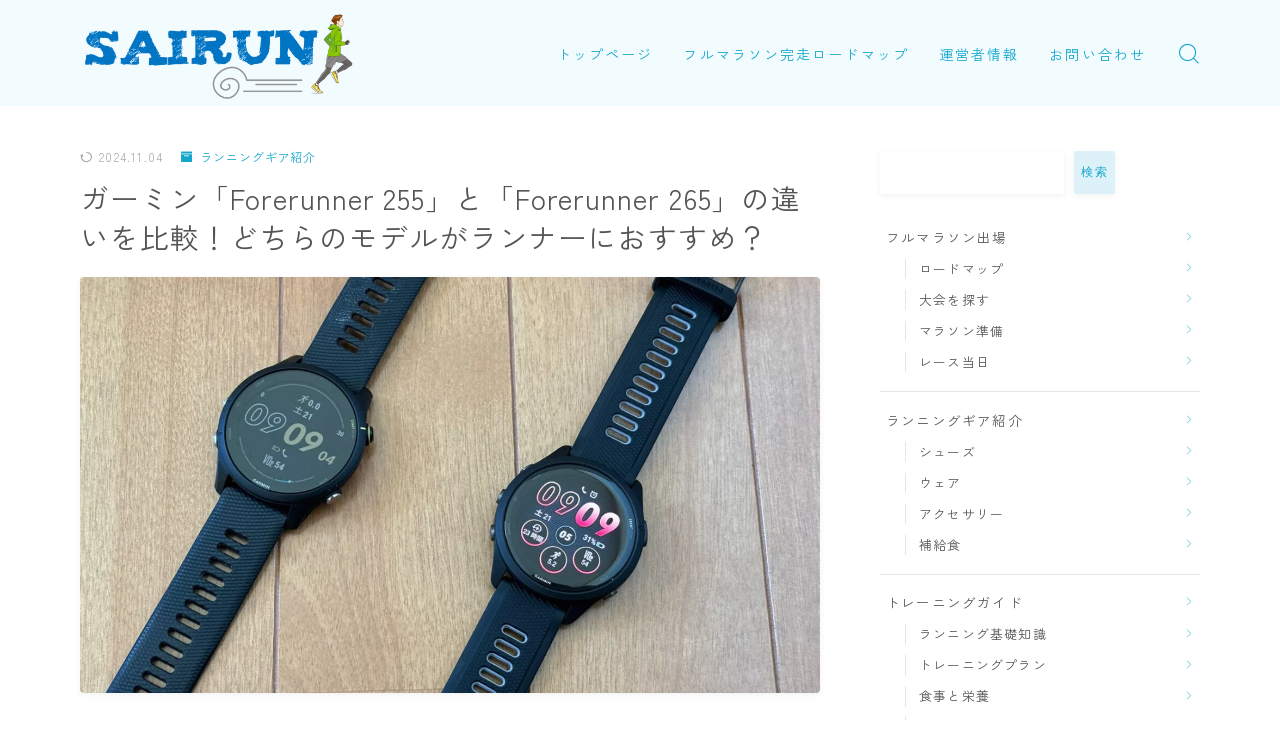

--- FILE ---
content_type: text/html; charset=UTF-8
request_url: https://saitodaily.com/forerunner255-forerunner265/
body_size: 34721
content:
<!DOCTYPE html>
<html lang="ja">
<head prefix="og: https://ogp.me/ns# fb: https://ogp.me/ns/fb# article: https://ogp.me/ns/article#">
<!-- wexal_pst_init.js does not exist -->
<!-- engagement_delay.js does not exist -->
<link rel="dns-prefetch" href="//cdnjs.cloudflare.com/">
<link rel="preconnect" href="//cdnjs.cloudflare.com/">
<link rel="dns-prefetch" href="//i.moshimo.com/">
<link rel="dns-prefetch" href="//m.media-amazon.com/">
<link rel="dns-prefetch" href="//www.googletagmanager.com/">
<link rel="dns-prefetch" href="//image.moshimo.com/">
<link rel="dns-prefetch" href="//aml.valuecommerce.com/">
<meta charset="utf-8">
<meta http-equiv="X-UA-Compatible" content="IE=edge">
<meta name="viewport" content="width=device-width, initial-scale=1,minimum-scale=1.0">
<!-- ここからOGP -->
<meta property="og:type" content="article">
<meta property="og:title" content="ガーミン「Forerunner 255」と「Forerunner 265」の違いを比較！どちらのモデルがランナーにおすすめ？">
<meta property="og:url" content="https://saitodaily.com/forerunner255-forerunner265/">
<meta property="og:description" content=" 「Forerunner 255」と「Forerunner 265」の違いを教えてください。  そんな疑問をお答えします。 「Forerunner 255」と「Forer">
<meta property="og:image" content="https://saitodaily.com/wp-content/uploads/2023/10/IMG_8054.jpg">
<!-- ここまでOGP --><meta name="description" content=" 「Forerunner 255」と「Forerunner 265」の違いを教えてください。  そんな疑問をお答えします。 「Forerunner 255」と「Forer">
<meta name="keywords" content="ガーミン,Forerunner255,Forerunner265,違い,比較,ランナー,おすすめ">
<link rel="canonical" href="https://saitodaily.com/forerunner255-forerunner265/">
<meta property="og:site_name" content="31らん(さいらん)">
<meta name="twitter:card" content="summary">
<!-- Google tag (gtag.js) -->
<script async src="https://www.googletagmanager.com/gtag/js?id=G-N47Z27QGSJ"></script>
<script>
  window.dataLayer = window.dataLayer || [];
  function gtag(){dataLayer.push(arguments);}
  gtag('js', new Date());

  gtag('config', 'G-N47Z27QGSJ');
</script>
<meta name="google-site-verification" content="XMylhqgup6-d6GXYYJwtzoPHcs2RzmoMRRWLVITuXzk"/>
<title>ガーミン「Forerunner 255」と「Forerunner 265」の違いを比較！どちらのモデルがランナーにおすすめ？</title>
<meta name='robots' content='max-image-preview:large'/>
<link rel='dns-prefetch' href='//cdnjs.cloudflare.com'/>
<link rel="alternate" type="application/rss+xml" title="31らん(さいらん) &raquo; ガーミン「Forerunner 255」と「Forerunner 265」の違いを比較！どちらのモデルがランナーにおすすめ？ のコメントのフィード" href="https://saitodaily.com/forerunner255-forerunner265/feed/"/>
<link rel="alternate" title="oEmbed (JSON)" type="application/json+oembed" href="https://saitodaily.com/wp-json/oembed/1.0/embed?url=https%3A%2F%2Fsaitodaily.com%2Fforerunner255-forerunner265%2F"/>
<link rel="alternate" title="oEmbed (XML)" type="text/xml+oembed" href="https://saitodaily.com/wp-json/oembed/1.0/embed?url=https%3A%2F%2Fsaitodaily.com%2Fforerunner255-forerunner265%2F&#038;format=xml"/>
<style id='wp-img-auto-sizes-contain-inline-css' type='text/css'>
img:is([sizes=auto i],[sizes^="auto," i]){contain-intrinsic-size:3000px 1500px}
/*# sourceURL=wp-img-auto-sizes-contain-inline-css */
</style>
<style id='wp-block-library-inline-css' type='text/css'>
:root{--wp-block-synced-color:#7a00df;--wp-block-synced-color--rgb:122,0,223;--wp-bound-block-color:var(--wp-block-synced-color);--wp-editor-canvas-background:#ddd;--wp-admin-theme-color:#007cba;--wp-admin-theme-color--rgb:0,124,186;--wp-admin-theme-color-darker-10:#006ba1;--wp-admin-theme-color-darker-10--rgb:0,107,160.5;--wp-admin-theme-color-darker-20:#005a87;--wp-admin-theme-color-darker-20--rgb:0,90,135;--wp-admin-border-width-focus:2px}@media (min-resolution:192dpi){:root{--wp-admin-border-width-focus:1.5px}}.wp-element-button{cursor:pointer}:root .has-very-light-gray-background-color{background-color:#eee}:root .has-very-dark-gray-background-color{background-color:#313131}:root .has-very-light-gray-color{color:#eee}:root .has-very-dark-gray-color{color:#313131}:root .has-vivid-green-cyan-to-vivid-cyan-blue-gradient-background{background:linear-gradient(135deg,#00d084,#0693e3)}:root .has-purple-crush-gradient-background{background:linear-gradient(135deg,#34e2e4,#4721fb 50%,#ab1dfe)}:root .has-hazy-dawn-gradient-background{background:linear-gradient(135deg,#faaca8,#dad0ec)}:root .has-subdued-olive-gradient-background{background:linear-gradient(135deg,#fafae1,#67a671)}:root .has-atomic-cream-gradient-background{background:linear-gradient(135deg,#fdd79a,#004a59)}:root .has-nightshade-gradient-background{background:linear-gradient(135deg,#330968,#31cdcf)}:root .has-midnight-gradient-background{background:linear-gradient(135deg,#020381,#2874fc)}:root{--wp--preset--font-size--normal:16px;--wp--preset--font-size--huge:42px}.has-regular-font-size{font-size:1em}.has-larger-font-size{font-size:2.625em}.has-normal-font-size{font-size:var(--wp--preset--font-size--normal)}.has-huge-font-size{font-size:var(--wp--preset--font-size--huge)}.has-text-align-center{text-align:center}.has-text-align-left{text-align:left}.has-text-align-right{text-align:right}.has-fit-text{white-space:nowrap!important}#end-resizable-editor-section{display:none}.aligncenter{clear:both}.items-justified-left{justify-content:flex-start}.items-justified-center{justify-content:center}.items-justified-right{justify-content:flex-end}.items-justified-space-between{justify-content:space-between}.screen-reader-text{border:0;clip-path:inset(50%);height:1px;margin:-1px;overflow:hidden;padding:0;position:absolute;width:1px;word-wrap:normal!important}.screen-reader-text:focus{background-color:#ddd;clip-path:none;color:#444;display:block;font-size:1em;height:auto;left:5px;line-height:normal;padding:15px 23px 14px;text-decoration:none;top:5px;width:auto;z-index:100000}html :where(.has-border-color){border-style:solid}html :where([style*=border-top-color]){border-top-style:solid}html :where([style*=border-right-color]){border-right-style:solid}html :where([style*=border-bottom-color]){border-bottom-style:solid}html :where([style*=border-left-color]){border-left-style:solid}html :where([style*=border-width]){border-style:solid}html :where([style*=border-top-width]){border-top-style:solid}html :where([style*=border-right-width]){border-right-style:solid}html :where([style*=border-bottom-width]){border-bottom-style:solid}html :where([style*=border-left-width]){border-left-style:solid}html :where(img[class*=wp-image-]){height:auto;max-width:100%}:where(figure){margin:0 0 1em}html :where(.is-position-sticky){--wp-admin--admin-bar--position-offset:var(--wp-admin--admin-bar--height,0px)}@media screen and (max-width:600px){html :where(.is-position-sticky){--wp-admin--admin-bar--position-offset:0px}}

/*# sourceURL=wp-block-library-inline-css */
</style><style id='rinkerg-gutenberg-rinker-style-inline-css' type='text/css'>
.wp-block-create-block-block{background-color:#21759b;color:#fff;padding:2px}

/*# sourceURL=https://saitodaily.com/wp-content/plugins/yyi-rinker/block/build/style-index.css */
</style>
<style id='wp-block-heading-inline-css' type='text/css'>
h1:where(.wp-block-heading).has-background,h2:where(.wp-block-heading).has-background,h3:where(.wp-block-heading).has-background,h4:where(.wp-block-heading).has-background,h5:where(.wp-block-heading).has-background,h6:where(.wp-block-heading).has-background{padding:1.25em 2.375em}h1.has-text-align-left[style*=writing-mode]:where([style*=vertical-lr]),h1.has-text-align-right[style*=writing-mode]:where([style*=vertical-rl]),h2.has-text-align-left[style*=writing-mode]:where([style*=vertical-lr]),h2.has-text-align-right[style*=writing-mode]:where([style*=vertical-rl]),h3.has-text-align-left[style*=writing-mode]:where([style*=vertical-lr]),h3.has-text-align-right[style*=writing-mode]:where([style*=vertical-rl]),h4.has-text-align-left[style*=writing-mode]:where([style*=vertical-lr]),h4.has-text-align-right[style*=writing-mode]:where([style*=vertical-rl]),h5.has-text-align-left[style*=writing-mode]:where([style*=vertical-lr]),h5.has-text-align-right[style*=writing-mode]:where([style*=vertical-rl]),h6.has-text-align-left[style*=writing-mode]:where([style*=vertical-lr]),h6.has-text-align-right[style*=writing-mode]:where([style*=vertical-rl]){rotate:180deg}
/*# sourceURL=https://saitodaily.com/wp-includes/blocks/heading/style.min.css */
</style>
<style id='wp-block-image-inline-css' type='text/css'>
.wp-block-image>a,.wp-block-image>figure>a{display:inline-block}.wp-block-image img{box-sizing:border-box;height:auto;max-width:100%;vertical-align:bottom}@media not (prefers-reduced-motion){.wp-block-image img.hide{visibility:hidden}.wp-block-image img.show{animation:show-content-image .4s}}.wp-block-image[style*=border-radius] img,.wp-block-image[style*=border-radius]>a{border-radius:inherit}.wp-block-image.has-custom-border img{box-sizing:border-box}.wp-block-image.aligncenter{text-align:center}.wp-block-image.alignfull>a,.wp-block-image.alignwide>a{width:100%}.wp-block-image.alignfull img,.wp-block-image.alignwide img{height:auto;width:100%}.wp-block-image .aligncenter,.wp-block-image .alignleft,.wp-block-image .alignright,.wp-block-image.aligncenter,.wp-block-image.alignleft,.wp-block-image.alignright{display:table}.wp-block-image .aligncenter>figcaption,.wp-block-image .alignleft>figcaption,.wp-block-image .alignright>figcaption,.wp-block-image.aligncenter>figcaption,.wp-block-image.alignleft>figcaption,.wp-block-image.alignright>figcaption{caption-side:bottom;display:table-caption}.wp-block-image .alignleft{float:left;margin:.5em 1em .5em 0}.wp-block-image .alignright{float:right;margin:.5em 0 .5em 1em}.wp-block-image .aligncenter{margin-left:auto;margin-right:auto}.wp-block-image :where(figcaption){margin-bottom:1em;margin-top:.5em}.wp-block-image.is-style-circle-mask img{border-radius:9999px}@supports ((-webkit-mask-image:none) or (mask-image:none)) or (-webkit-mask-image:none){.wp-block-image.is-style-circle-mask img{border-radius:0;-webkit-mask-image:url('data:image/svg+xml;utf8,<svg viewBox="0 0 100 100" xmlns="http://www.w3.org/2000/svg"><circle cx="50" cy="50" r="50"/></svg>');mask-image:url('data:image/svg+xml;utf8,<svg viewBox="0 0 100 100" xmlns="http://www.w3.org/2000/svg"><circle cx="50" cy="50" r="50"/></svg>');mask-mode:alpha;-webkit-mask-position:center;mask-position:center;-webkit-mask-repeat:no-repeat;mask-repeat:no-repeat;-webkit-mask-size:contain;mask-size:contain}}:root :where(.wp-block-image.is-style-rounded img,.wp-block-image .is-style-rounded img){border-radius:9999px}.wp-block-image figure{margin:0}.wp-lightbox-container{display:flex;flex-direction:column;position:relative}.wp-lightbox-container img{cursor:zoom-in}.wp-lightbox-container img:hover+button{opacity:1}.wp-lightbox-container button{align-items:center;backdrop-filter:blur(16px) saturate(180%);background-color:#5a5a5a40;border:none;border-radius:4px;cursor:zoom-in;display:flex;height:20px;justify-content:center;opacity:0;padding:0;position:absolute;right:16px;text-align:center;top:16px;width:20px;z-index:100}@media not (prefers-reduced-motion){.wp-lightbox-container button{transition:opacity .2s ease}}.wp-lightbox-container button:focus-visible{outline:3px auto #5a5a5a40;outline:3px auto -webkit-focus-ring-color;outline-offset:3px}.wp-lightbox-container button:hover{cursor:pointer;opacity:1}.wp-lightbox-container button:focus{opacity:1}.wp-lightbox-container button:focus,.wp-lightbox-container button:hover,.wp-lightbox-container button:not(:hover):not(:active):not(.has-background){background-color:#5a5a5a40;border:none}.wp-lightbox-overlay{box-sizing:border-box;cursor:zoom-out;height:100vh;left:0;overflow:hidden;position:fixed;top:0;visibility:hidden;width:100%;z-index:100000}.wp-lightbox-overlay .close-button{align-items:center;cursor:pointer;display:flex;justify-content:center;min-height:40px;min-width:40px;padding:0;position:absolute;right:calc(env(safe-area-inset-right) + 16px);top:calc(env(safe-area-inset-top) + 16px);z-index:5000000}.wp-lightbox-overlay .close-button:focus,.wp-lightbox-overlay .close-button:hover,.wp-lightbox-overlay .close-button:not(:hover):not(:active):not(.has-background){background:none;border:none}.wp-lightbox-overlay .lightbox-image-container{height:var(--wp--lightbox-container-height);left:50%;overflow:hidden;position:absolute;top:50%;transform:translate(-50%,-50%);transform-origin:top left;width:var(--wp--lightbox-container-width);z-index:9999999999}.wp-lightbox-overlay .wp-block-image{align-items:center;box-sizing:border-box;display:flex;height:100%;justify-content:center;margin:0;position:relative;transform-origin:0 0;width:100%;z-index:3000000}.wp-lightbox-overlay .wp-block-image img{height:var(--wp--lightbox-image-height);min-height:var(--wp--lightbox-image-height);min-width:var(--wp--lightbox-image-width);width:var(--wp--lightbox-image-width)}.wp-lightbox-overlay .wp-block-image figcaption{display:none}.wp-lightbox-overlay button{background:none;border:none}.wp-lightbox-overlay .scrim{background-color:#fff;height:100%;opacity:.9;position:absolute;width:100%;z-index:2000000}.wp-lightbox-overlay.active{visibility:visible}@media not (prefers-reduced-motion){.wp-lightbox-overlay.active{animation:turn-on-visibility .25s both}.wp-lightbox-overlay.active img{animation:turn-on-visibility .35s both}.wp-lightbox-overlay.show-closing-animation:not(.active){animation:turn-off-visibility .35s both}.wp-lightbox-overlay.show-closing-animation:not(.active) img{animation:turn-off-visibility .25s both}.wp-lightbox-overlay.zoom.active{animation:none;opacity:1;visibility:visible}.wp-lightbox-overlay.zoom.active .lightbox-image-container{animation:lightbox-zoom-in .4s}.wp-lightbox-overlay.zoom.active .lightbox-image-container img{animation:none}.wp-lightbox-overlay.zoom.active .scrim{animation:turn-on-visibility .4s forwards}.wp-lightbox-overlay.zoom.show-closing-animation:not(.active){animation:none}.wp-lightbox-overlay.zoom.show-closing-animation:not(.active) .lightbox-image-container{animation:lightbox-zoom-out .4s}.wp-lightbox-overlay.zoom.show-closing-animation:not(.active) .lightbox-image-container img{animation:none}.wp-lightbox-overlay.zoom.show-closing-animation:not(.active) .scrim{animation:turn-off-visibility .4s forwards}}@keyframes show-content-image{0%{visibility:hidden}99%{visibility:hidden}to{visibility:visible}}@keyframes turn-on-visibility{0%{opacity:0}to{opacity:1}}@keyframes turn-off-visibility{0%{opacity:1;visibility:visible}99%{opacity:0;visibility:visible}to{opacity:0;visibility:hidden}}@keyframes lightbox-zoom-in{0%{transform:translate(calc((-100vw + var(--wp--lightbox-scrollbar-width))/2 + var(--wp--lightbox-initial-left-position)),calc(-50vh + var(--wp--lightbox-initial-top-position))) scale(var(--wp--lightbox-scale))}to{transform:translate(-50%,-50%) scale(1)}}@keyframes lightbox-zoom-out{0%{transform:translate(-50%,-50%) scale(1);visibility:visible}99%{visibility:visible}to{transform:translate(calc((-100vw + var(--wp--lightbox-scrollbar-width))/2 + var(--wp--lightbox-initial-left-position)),calc(-50vh + var(--wp--lightbox-initial-top-position))) scale(var(--wp--lightbox-scale));visibility:hidden}}
/*# sourceURL=https://saitodaily.com/wp-includes/blocks/image/style.min.css */
</style>
<style id='wp-block-list-inline-css' type='text/css'>
ol,ul{box-sizing:border-box}:root :where(.wp-block-list.has-background){padding:1.25em 2.375em}
/*# sourceURL=https://saitodaily.com/wp-includes/blocks/list/style.min.css */
</style>
<style id='wp-block-search-inline-css' type='text/css'>
.wp-block-search__button{margin-left:10px;word-break:normal}.wp-block-search__button.has-icon{line-height:0}.wp-block-search__button svg{height:1.25em;min-height:24px;min-width:24px;width:1.25em;fill:currentColor;vertical-align:text-bottom}:where(.wp-block-search__button){border:1px solid #ccc;padding:6px 10px}.wp-block-search__inside-wrapper{display:flex;flex:auto;flex-wrap:nowrap;max-width:100%}.wp-block-search__label{width:100%}.wp-block-search.wp-block-search__button-only .wp-block-search__button{box-sizing:border-box;display:flex;flex-shrink:0;justify-content:center;margin-left:0;max-width:100%}.wp-block-search.wp-block-search__button-only .wp-block-search__inside-wrapper{min-width:0!important;transition-property:width}.wp-block-search.wp-block-search__button-only .wp-block-search__input{flex-basis:100%;transition-duration:.3s}.wp-block-search.wp-block-search__button-only.wp-block-search__searchfield-hidden,.wp-block-search.wp-block-search__button-only.wp-block-search__searchfield-hidden .wp-block-search__inside-wrapper{overflow:hidden}.wp-block-search.wp-block-search__button-only.wp-block-search__searchfield-hidden .wp-block-search__input{border-left-width:0!important;border-right-width:0!important;flex-basis:0;flex-grow:0;margin:0;min-width:0!important;padding-left:0!important;padding-right:0!important;width:0!important}:where(.wp-block-search__input){appearance:none;border:1px solid #949494;flex-grow:1;font-family:inherit;font-size:inherit;font-style:inherit;font-weight:inherit;letter-spacing:inherit;line-height:inherit;margin-left:0;margin-right:0;min-width:3rem;padding:8px;text-decoration:unset!important;text-transform:inherit}:where(.wp-block-search__button-inside .wp-block-search__inside-wrapper){background-color:#fff;border:1px solid #949494;box-sizing:border-box;padding:4px}:where(.wp-block-search__button-inside .wp-block-search__inside-wrapper) .wp-block-search__input{border:none;border-radius:0;padding:0 4px}:where(.wp-block-search__button-inside .wp-block-search__inside-wrapper) .wp-block-search__input:focus{outline:none}:where(.wp-block-search__button-inside .wp-block-search__inside-wrapper) :where(.wp-block-search__button){padding:4px 8px}.wp-block-search.aligncenter .wp-block-search__inside-wrapper{margin:auto}.wp-block[data-align=right] .wp-block-search.wp-block-search__button-only .wp-block-search__inside-wrapper{float:right}
/*# sourceURL=https://saitodaily.com/wp-includes/blocks/search/style.min.css */
</style>
<style id='wp-block-tag-cloud-inline-css' type='text/css'>
.wp-block-tag-cloud{box-sizing:border-box}.wp-block-tag-cloud.aligncenter{justify-content:center;text-align:center}.wp-block-tag-cloud a{display:inline-block;margin-right:5px}.wp-block-tag-cloud span{display:inline-block;margin-left:5px;text-decoration:none}:root :where(.wp-block-tag-cloud.is-style-outline){display:flex;flex-wrap:wrap;gap:1ch}:root :where(.wp-block-tag-cloud.is-style-outline a){border:1px solid;font-size:unset!important;margin-right:0;padding:1ch 2ch;text-decoration:none!important}
/*# sourceURL=https://saitodaily.com/wp-includes/blocks/tag-cloud/style.min.css */
</style>
<style id='wp-block-columns-inline-css' type='text/css'>
.wp-block-columns{box-sizing:border-box;display:flex;flex-wrap:wrap!important}@media (min-width:782px){.wp-block-columns{flex-wrap:nowrap!important}}.wp-block-columns{align-items:normal!important}.wp-block-columns.are-vertically-aligned-top{align-items:flex-start}.wp-block-columns.are-vertically-aligned-center{align-items:center}.wp-block-columns.are-vertically-aligned-bottom{align-items:flex-end}@media (max-width:781px){.wp-block-columns:not(.is-not-stacked-on-mobile)>.wp-block-column{flex-basis:100%!important}}@media (min-width:782px){.wp-block-columns:not(.is-not-stacked-on-mobile)>.wp-block-column{flex-basis:0;flex-grow:1}.wp-block-columns:not(.is-not-stacked-on-mobile)>.wp-block-column[style*=flex-basis]{flex-grow:0}}.wp-block-columns.is-not-stacked-on-mobile{flex-wrap:nowrap!important}.wp-block-columns.is-not-stacked-on-mobile>.wp-block-column{flex-basis:0;flex-grow:1}.wp-block-columns.is-not-stacked-on-mobile>.wp-block-column[style*=flex-basis]{flex-grow:0}:where(.wp-block-columns){margin-bottom:1.75em}:where(.wp-block-columns.has-background){padding:1.25em 2.375em}.wp-block-column{flex-grow:1;min-width:0;overflow-wrap:break-word;word-break:break-word}.wp-block-column.is-vertically-aligned-top{align-self:flex-start}.wp-block-column.is-vertically-aligned-center{align-self:center}.wp-block-column.is-vertically-aligned-bottom{align-self:flex-end}.wp-block-column.is-vertically-aligned-stretch{align-self:stretch}.wp-block-column.is-vertically-aligned-bottom,.wp-block-column.is-vertically-aligned-center,.wp-block-column.is-vertically-aligned-top{width:100%}
/*# sourceURL=https://saitodaily.com/wp-includes/blocks/columns/style.min.css */
</style>
<style id='wp-block-paragraph-inline-css' type='text/css'>
.is-small-text{font-size:.875em}.is-regular-text{font-size:1em}.is-large-text{font-size:2.25em}.is-larger-text{font-size:3em}.has-drop-cap:not(:focus):first-letter{float:left;font-size:8.4em;font-style:normal;font-weight:100;line-height:.68;margin:.05em .1em 0 0;text-transform:uppercase}body.rtl .has-drop-cap:not(:focus):first-letter{float:none;margin-left:.1em}p.has-drop-cap.has-background{overflow:hidden}:root :where(p.has-background){padding:1.25em 2.375em}:where(p.has-text-color:not(.has-link-color)) a{color:inherit}p.has-text-align-left[style*="writing-mode:vertical-lr"],p.has-text-align-right[style*="writing-mode:vertical-rl"]{rotate:180deg}
/*# sourceURL=https://saitodaily.com/wp-includes/blocks/paragraph/style.min.css */
</style>
<style id='wp-block-spacer-inline-css' type='text/css'>
.wp-block-spacer{clear:both}
/*# sourceURL=https://saitodaily.com/wp-includes/blocks/spacer/style.min.css */
</style>
<style id='wp-block-table-inline-css' type='text/css'>
.wp-block-table{overflow-x:auto}.wp-block-table table{border-collapse:collapse;width:100%}.wp-block-table thead{border-bottom:3px solid}.wp-block-table tfoot{border-top:3px solid}.wp-block-table td,.wp-block-table th{border:1px solid;padding:.5em}.wp-block-table .has-fixed-layout{table-layout:fixed;width:100%}.wp-block-table .has-fixed-layout td,.wp-block-table .has-fixed-layout th{word-break:break-word}.wp-block-table.aligncenter,.wp-block-table.alignleft,.wp-block-table.alignright{display:table;width:auto}.wp-block-table.aligncenter td,.wp-block-table.aligncenter th,.wp-block-table.alignleft td,.wp-block-table.alignleft th,.wp-block-table.alignright td,.wp-block-table.alignright th{word-break:break-word}.wp-block-table .has-subtle-light-gray-background-color{background-color:#f3f4f5}.wp-block-table .has-subtle-pale-green-background-color{background-color:#e9fbe5}.wp-block-table .has-subtle-pale-blue-background-color{background-color:#e7f5fe}.wp-block-table .has-subtle-pale-pink-background-color{background-color:#fcf0ef}.wp-block-table.is-style-stripes{background-color:initial;border-collapse:inherit;border-spacing:0}.wp-block-table.is-style-stripes tbody tr:nth-child(odd){background-color:#f0f0f0}.wp-block-table.is-style-stripes.has-subtle-light-gray-background-color tbody tr:nth-child(odd){background-color:#f3f4f5}.wp-block-table.is-style-stripes.has-subtle-pale-green-background-color tbody tr:nth-child(odd){background-color:#e9fbe5}.wp-block-table.is-style-stripes.has-subtle-pale-blue-background-color tbody tr:nth-child(odd){background-color:#e7f5fe}.wp-block-table.is-style-stripes.has-subtle-pale-pink-background-color tbody tr:nth-child(odd){background-color:#fcf0ef}.wp-block-table.is-style-stripes td,.wp-block-table.is-style-stripes th{border-color:#0000}.wp-block-table.is-style-stripes{border-bottom:1px solid #f0f0f0}.wp-block-table .has-border-color td,.wp-block-table .has-border-color th,.wp-block-table .has-border-color tr,.wp-block-table .has-border-color>*{border-color:inherit}.wp-block-table table[style*=border-top-color] tr:first-child,.wp-block-table table[style*=border-top-color] tr:first-child td,.wp-block-table table[style*=border-top-color] tr:first-child th,.wp-block-table table[style*=border-top-color]>*,.wp-block-table table[style*=border-top-color]>* td,.wp-block-table table[style*=border-top-color]>* th{border-top-color:inherit}.wp-block-table table[style*=border-top-color] tr:not(:first-child){border-top-color:initial}.wp-block-table table[style*=border-right-color] td:last-child,.wp-block-table table[style*=border-right-color] th,.wp-block-table table[style*=border-right-color] tr,.wp-block-table table[style*=border-right-color]>*{border-right-color:inherit}.wp-block-table table[style*=border-bottom-color] tr:last-child,.wp-block-table table[style*=border-bottom-color] tr:last-child td,.wp-block-table table[style*=border-bottom-color] tr:last-child th,.wp-block-table table[style*=border-bottom-color]>*,.wp-block-table table[style*=border-bottom-color]>* td,.wp-block-table table[style*=border-bottom-color]>* th{border-bottom-color:inherit}.wp-block-table table[style*=border-bottom-color] tr:not(:last-child){border-bottom-color:initial}.wp-block-table table[style*=border-left-color] td:first-child,.wp-block-table table[style*=border-left-color] th,.wp-block-table table[style*=border-left-color] tr,.wp-block-table table[style*=border-left-color]>*{border-left-color:inherit}.wp-block-table table[style*=border-style] td,.wp-block-table table[style*=border-style] th,.wp-block-table table[style*=border-style] tr,.wp-block-table table[style*=border-style]>*{border-style:inherit}.wp-block-table table[style*=border-width] td,.wp-block-table table[style*=border-width] th,.wp-block-table table[style*=border-width] tr,.wp-block-table table[style*=border-width]>*{border-style:inherit;border-width:inherit}
/*# sourceURL=https://saitodaily.com/wp-includes/blocks/table/style.min.css */
</style>
<style id='global-styles-inline-css' type='text/css'>
:root{--wp--preset--aspect-ratio--square: 1;--wp--preset--aspect-ratio--4-3: 4/3;--wp--preset--aspect-ratio--3-4: 3/4;--wp--preset--aspect-ratio--3-2: 3/2;--wp--preset--aspect-ratio--2-3: 2/3;--wp--preset--aspect-ratio--16-9: 16/9;--wp--preset--aspect-ratio--9-16: 9/16;--wp--preset--color--black: #000000;--wp--preset--color--cyan-bluish-gray: #abb8c3;--wp--preset--color--white: #ffffff;--wp--preset--color--pale-pink: #f78da7;--wp--preset--color--vivid-red: #cf2e2e;--wp--preset--color--luminous-vivid-orange: #ff6900;--wp--preset--color--luminous-vivid-amber: #fcb900;--wp--preset--color--light-green-cyan: #7bdcb5;--wp--preset--color--vivid-green-cyan: #00d084;--wp--preset--color--pale-cyan-blue: #8ed1fc;--wp--preset--color--vivid-cyan-blue: #0693e3;--wp--preset--color--vivid-purple: #9b51e0;--wp--preset--gradient--vivid-cyan-blue-to-vivid-purple: linear-gradient(135deg,rgb(6,147,227) 0%,rgb(155,81,224) 100%);--wp--preset--gradient--light-green-cyan-to-vivid-green-cyan: linear-gradient(135deg,rgb(122,220,180) 0%,rgb(0,208,130) 100%);--wp--preset--gradient--luminous-vivid-amber-to-luminous-vivid-orange: linear-gradient(135deg,rgb(252,185,0) 0%,rgb(255,105,0) 100%);--wp--preset--gradient--luminous-vivid-orange-to-vivid-red: linear-gradient(135deg,rgb(255,105,0) 0%,rgb(207,46,46) 100%);--wp--preset--gradient--very-light-gray-to-cyan-bluish-gray: linear-gradient(135deg,rgb(238,238,238) 0%,rgb(169,184,195) 100%);--wp--preset--gradient--cool-to-warm-spectrum: linear-gradient(135deg,rgb(74,234,220) 0%,rgb(151,120,209) 20%,rgb(207,42,186) 40%,rgb(238,44,130) 60%,rgb(251,105,98) 80%,rgb(254,248,76) 100%);--wp--preset--gradient--blush-light-purple: linear-gradient(135deg,rgb(255,206,236) 0%,rgb(152,150,240) 100%);--wp--preset--gradient--blush-bordeaux: linear-gradient(135deg,rgb(254,205,165) 0%,rgb(254,45,45) 50%,rgb(107,0,62) 100%);--wp--preset--gradient--luminous-dusk: linear-gradient(135deg,rgb(255,203,112) 0%,rgb(199,81,192) 50%,rgb(65,88,208) 100%);--wp--preset--gradient--pale-ocean: linear-gradient(135deg,rgb(255,245,203) 0%,rgb(182,227,212) 50%,rgb(51,167,181) 100%);--wp--preset--gradient--electric-grass: linear-gradient(135deg,rgb(202,248,128) 0%,rgb(113,206,126) 100%);--wp--preset--gradient--midnight: linear-gradient(135deg,rgb(2,3,129) 0%,rgb(40,116,252) 100%);--wp--preset--font-size--small: 13px;--wp--preset--font-size--medium: 20px;--wp--preset--font-size--large: 36px;--wp--preset--font-size--x-large: 42px;--wp--preset--spacing--20: 0.44rem;--wp--preset--spacing--30: 0.67rem;--wp--preset--spacing--40: 1rem;--wp--preset--spacing--50: 1.5rem;--wp--preset--spacing--60: 2.25rem;--wp--preset--spacing--70: 3.38rem;--wp--preset--spacing--80: 5.06rem;--wp--preset--shadow--natural: 6px 6px 9px rgba(0, 0, 0, 0.2);--wp--preset--shadow--deep: 12px 12px 50px rgba(0, 0, 0, 0.4);--wp--preset--shadow--sharp: 6px 6px 0px rgba(0, 0, 0, 0.2);--wp--preset--shadow--outlined: 6px 6px 0px -3px rgb(255, 255, 255), 6px 6px rgb(0, 0, 0);--wp--preset--shadow--crisp: 6px 6px 0px rgb(0, 0, 0);}:where(.is-layout-flex){gap: 0.5em;}:where(.is-layout-grid){gap: 0.5em;}body .is-layout-flex{display: flex;}.is-layout-flex{flex-wrap: wrap;align-items: center;}.is-layout-flex > :is(*, div){margin: 0;}body .is-layout-grid{display: grid;}.is-layout-grid > :is(*, div){margin: 0;}:where(.wp-block-columns.is-layout-flex){gap: 2em;}:where(.wp-block-columns.is-layout-grid){gap: 2em;}:where(.wp-block-post-template.is-layout-flex){gap: 1.25em;}:where(.wp-block-post-template.is-layout-grid){gap: 1.25em;}.has-black-color{color: var(--wp--preset--color--black) !important;}.has-cyan-bluish-gray-color{color: var(--wp--preset--color--cyan-bluish-gray) !important;}.has-white-color{color: var(--wp--preset--color--white) !important;}.has-pale-pink-color{color: var(--wp--preset--color--pale-pink) !important;}.has-vivid-red-color{color: var(--wp--preset--color--vivid-red) !important;}.has-luminous-vivid-orange-color{color: var(--wp--preset--color--luminous-vivid-orange) !important;}.has-luminous-vivid-amber-color{color: var(--wp--preset--color--luminous-vivid-amber) !important;}.has-light-green-cyan-color{color: var(--wp--preset--color--light-green-cyan) !important;}.has-vivid-green-cyan-color{color: var(--wp--preset--color--vivid-green-cyan) !important;}.has-pale-cyan-blue-color{color: var(--wp--preset--color--pale-cyan-blue) !important;}.has-vivid-cyan-blue-color{color: var(--wp--preset--color--vivid-cyan-blue) !important;}.has-vivid-purple-color{color: var(--wp--preset--color--vivid-purple) !important;}.has-black-background-color{background-color: var(--wp--preset--color--black) !important;}.has-cyan-bluish-gray-background-color{background-color: var(--wp--preset--color--cyan-bluish-gray) !important;}.has-white-background-color{background-color: var(--wp--preset--color--white) !important;}.has-pale-pink-background-color{background-color: var(--wp--preset--color--pale-pink) !important;}.has-vivid-red-background-color{background-color: var(--wp--preset--color--vivid-red) !important;}.has-luminous-vivid-orange-background-color{background-color: var(--wp--preset--color--luminous-vivid-orange) !important;}.has-luminous-vivid-amber-background-color{background-color: var(--wp--preset--color--luminous-vivid-amber) !important;}.has-light-green-cyan-background-color{background-color: var(--wp--preset--color--light-green-cyan) !important;}.has-vivid-green-cyan-background-color{background-color: var(--wp--preset--color--vivid-green-cyan) !important;}.has-pale-cyan-blue-background-color{background-color: var(--wp--preset--color--pale-cyan-blue) !important;}.has-vivid-cyan-blue-background-color{background-color: var(--wp--preset--color--vivid-cyan-blue) !important;}.has-vivid-purple-background-color{background-color: var(--wp--preset--color--vivid-purple) !important;}.has-black-border-color{border-color: var(--wp--preset--color--black) !important;}.has-cyan-bluish-gray-border-color{border-color: var(--wp--preset--color--cyan-bluish-gray) !important;}.has-white-border-color{border-color: var(--wp--preset--color--white) !important;}.has-pale-pink-border-color{border-color: var(--wp--preset--color--pale-pink) !important;}.has-vivid-red-border-color{border-color: var(--wp--preset--color--vivid-red) !important;}.has-luminous-vivid-orange-border-color{border-color: var(--wp--preset--color--luminous-vivid-orange) !important;}.has-luminous-vivid-amber-border-color{border-color: var(--wp--preset--color--luminous-vivid-amber) !important;}.has-light-green-cyan-border-color{border-color: var(--wp--preset--color--light-green-cyan) !important;}.has-vivid-green-cyan-border-color{border-color: var(--wp--preset--color--vivid-green-cyan) !important;}.has-pale-cyan-blue-border-color{border-color: var(--wp--preset--color--pale-cyan-blue) !important;}.has-vivid-cyan-blue-border-color{border-color: var(--wp--preset--color--vivid-cyan-blue) !important;}.has-vivid-purple-border-color{border-color: var(--wp--preset--color--vivid-purple) !important;}.has-vivid-cyan-blue-to-vivid-purple-gradient-background{background: var(--wp--preset--gradient--vivid-cyan-blue-to-vivid-purple) !important;}.has-light-green-cyan-to-vivid-green-cyan-gradient-background{background: var(--wp--preset--gradient--light-green-cyan-to-vivid-green-cyan) !important;}.has-luminous-vivid-amber-to-luminous-vivid-orange-gradient-background{background: var(--wp--preset--gradient--luminous-vivid-amber-to-luminous-vivid-orange) !important;}.has-luminous-vivid-orange-to-vivid-red-gradient-background{background: var(--wp--preset--gradient--luminous-vivid-orange-to-vivid-red) !important;}.has-very-light-gray-to-cyan-bluish-gray-gradient-background{background: var(--wp--preset--gradient--very-light-gray-to-cyan-bluish-gray) !important;}.has-cool-to-warm-spectrum-gradient-background{background: var(--wp--preset--gradient--cool-to-warm-spectrum) !important;}.has-blush-light-purple-gradient-background{background: var(--wp--preset--gradient--blush-light-purple) !important;}.has-blush-bordeaux-gradient-background{background: var(--wp--preset--gradient--blush-bordeaux) !important;}.has-luminous-dusk-gradient-background{background: var(--wp--preset--gradient--luminous-dusk) !important;}.has-pale-ocean-gradient-background{background: var(--wp--preset--gradient--pale-ocean) !important;}.has-electric-grass-gradient-background{background: var(--wp--preset--gradient--electric-grass) !important;}.has-midnight-gradient-background{background: var(--wp--preset--gradient--midnight) !important;}.has-small-font-size{font-size: var(--wp--preset--font-size--small) !important;}.has-medium-font-size{font-size: var(--wp--preset--font-size--medium) !important;}.has-large-font-size{font-size: var(--wp--preset--font-size--large) !important;}.has-x-large-font-size{font-size: var(--wp--preset--font-size--x-large) !important;}
:where(.wp-block-columns.is-layout-flex){gap: 2em;}:where(.wp-block-columns.is-layout-grid){gap: 2em;}
/*# sourceURL=global-styles-inline-css */
</style>
<style id='core-block-supports-inline-css' type='text/css'>
.wp-container-core-columns-is-layout-9d6595d7{flex-wrap:nowrap;}
/*# sourceURL=core-block-supports-inline-css */
</style>
<style id='classic-theme-styles-inline-css' type='text/css'>
/*! This file is auto-generated */
.wp-block-button__link{color:#fff;background-color:#32373c;border-radius:9999px;box-shadow:none;text-decoration:none;padding:calc(.667em + 2px) calc(1.333em + 2px);font-size:1.125em}.wp-block-file__button{background:#32373c;color:#fff;text-decoration:none}
/*# sourceURL=/wp-includes/css/classic-themes.min.css */
</style>
<link rel='stylesheet' id='prism-numbers-css' href='https://cdnjs.cloudflare.com/ajax/libs/prism/1.29.0/plugins/line-numbers/prism-line-numbers.min.css?ver=1.29.0' type='text/css' media='all'/>
<link rel='stylesheet' id='prism-okaidia-css' href='https://cdnjs.cloudflare.com/ajax/libs/prism/1.29.0/themes/prism-okaidia.min.css?ver=1.29.0' type='text/css' media='all'/>
<link rel='stylesheet' id='sbd-block-style-post-css' href='https://saitodaily.com/wp-content/plugins/simpleblogdesign-main/build/style-index.css?ver=1.2.6' type='text/css' media='all'/>
<link rel='stylesheet' id='theme-style-css' href='https://saitodaily.com/wp-content/themes/jinr/style.css?ver=6.9' type='text/css' media='all'/>
<link rel='stylesheet' id='uy_fontawesome-css' href='https://saitodaily.com/wp-content/plugins/unify-navigation/assets/lib/fontawesome/css/all-uy.min.css?ver=6.9' type='text/css' media='all'/>
<link rel='stylesheet' id='uy_navigation-css' href='https://saitodaily.com/wp-content/plugins/unify-navigation/assets/style/navigation.css?ver=1.0.14' type='text/css' media='all'/>
<link rel='stylesheet' id='sbd_style-css' href='https://saitodaily.com/?sbd=1&#038;ver=6.9' type='text/css' media='all'/>
<link rel='stylesheet' id='sbd-sroll-css-css' href='https://saitodaily.com/wp-content/plugins/simpleblogdesign-main/addon/scroll-hint/style.css?ver=1.4.6' type='text/css' media='all'/>
<script type="text/javascript" src="https://saitodaily.com/wp-includes/js/jquery/jquery.min.js?ver=3.7.1" id="jquery-core-js"></script>
<script type="text/javascript" src="https://saitodaily.com/wp-content/plugins/yyi-rinker/js/event-tracking.js?v=1.12.0" id="yyi_rinker_event_tracking_script-js"></script>
<script type="text/javascript" src="https://saitodaily.com/wp-content/plugins/unify-navigation/assets/script/navigation.js?ver=1.0.14" id="uy_navigation-js"></script>
<link rel="https://api.w.org/" href="https://saitodaily.com/wp-json/"/><link rel="alternate" title="JSON" type="application/json" href="https://saitodaily.com/wp-json/wp/v2/posts/49985"/><link rel='shortlink' href='https://saitodaily.com/?p=49985'/>
<style>body[class*="copia-microcopy"] .wpap-tpl-with-detail .wpap-image img {min-height: 140px;object-fit: contain;}body[class*="copia-microcopy"] p.wpap-link {    margin-top: 0;}body[class*="copia-microcopy"] .wpap-link a {    position: relative;    margin-top: 8px;    text-align: center;}body[class*="copia-microcopy"] .wpap-tpl-with-detail .wpap-link {    display: block;}body[class*="copia-microcopy"] .wpap-tpl-with-detail .wpap-link a {    width: 34.5%;}body[class*="copia-microcopy"] .wpap-tpl-with-image-text-h .wpap-link a {    width: 35%;}body[class*="copia-microcopy"] .wpap-tpl-with-image-text-v .wpap-link a {    width: 30%;}.copia-microcopy-amazon .wpap-link-amazon:before {    color: #f89400;}.copia-microcopy-rakuten a.wpap-link-rakuten:before {    color: #be0000;}.copia-microcopy-yahoo a.wpap-link-yahoo:before {    color: #d14615;}body[class*="copia-microcopy"] .wpap-link a:before {    position: absolute;    top: -17px;    left: 0;    width: 100%;    height: 17px;    font-weight: 600;    font-size: 11px;}.copia-microcopy-amazon .wpap-link a.wpap-link-amazon,.copia-microcopy-rakuten .wpap-link a.wpap-link-rakuten,.copia-microcopy-yahoo .wpap-link a.wpap-link-yahoo {    margin-top: 22px;}@media screen and (max-width: 767px){    body[class*="copia-microcopy"] .wpap-tpl p.wpap-link {        flex-direction: column;    }    body[class*="copia-microcopy"] .wpap-tpl p.wpap-link a {        width: 100%;        box-sizing: border-box;    }    body[class*="copia-microcopy"] .wpap-tpl-with-image-text-h .wpap-link a {        margin-bottom: 0;    }}.copia-microcopy-amazon .wpap-link-amazon:before { content: "スマイルSALE開催中";}</style><script type="text/javascript" language="javascript">
    var vc_pid = "886639320";
</script><script type="text/javascript" src="//aml.valuecommerce.com/vcdal.js" async></script><style>.yyi-rinker-img-s .yyi-rinker-image {width: 56px;min-width: 56px;margin:auto;}.yyi-rinker-img-m .yyi-rinker-image {width: 175px;min-width: 175px;margin:auto;}.yyi-rinker-img-l .yyi-rinker-image {width: 200px;min-width: 200px;margin:auto;}.yyi-rinker-img-s .yyi-rinker-image img.yyi-rinker-main-img {width: auto;max-height: 56px;}.yyi-rinker-img-m .yyi-rinker-image img.yyi-rinker-main-img {width: auto;max-height: 170px;}.yyi-rinker-img-l .yyi-rinker-image img.yyi-rinker-main-img {width: auto;max-height: 200px;}div.yyi-rinker-contents ul li:before {background-color: transparent!important;}div.yyi-rinker-contents div.yyi-rinker-box ul.yyi-rinker-links li {    list-style: none;    padding-left: 0;}div.yyi-rinker-contents ul.yyi-rinker-links {border: none;}div.yyi-rinker-contents ul.yyi-rinker-links li a {text-decoration: none;}div.yyi-rinker-contents {    margin: 2em 0;}div.yyi-rinker-contents div.yyi-rinker-box {    display: flex;    padding: 26px 26px 0;    border: 3px solid #f5f5f5;    box-sizing: border-box;}@media (min-width: 768px) {    div.yyi-rinker-contents div.yyi-rinker-box {        padding: 26px 26px 0;    }}@media (max-width: 767px) {    div.yyi-rinker-contents div.yyi-rinker-box {        flex-direction: column;        padding: 26px 14px 0;    }}div.yyi-rinker-box div.yyi-rinker-image {    display: flex;    flex: none;    justify-content: center;}div.yyi-rinker-box div.yyi-rinker-image a {    display: inline-block;    height: fit-content;    margin-bottom: 26px;}div.yyi-rinker-image img.yyi-rinker-main-img {    display: block;    max-width: 100%;    height: auto;}div.yyi-rinker-img-s img.yyi-rinker-main-img {    width: 56px;}div.yyi-rinker-img-m img.yyi-rinker-main-img {    width: 120px;}div.yyi-rinker-img-l img.yyi-rinker-main-img {    width: 200px;}div.yyi-rinker-box div.yyi-rinker-info {    display: flex;    width: 100%;    flex-direction: column;}@media (min-width: 768px) {    div.yyi-rinker-box div.yyi-rinker-info {        padding-left: 26px;    }}@media (max-width: 767px) {    div.yyi-rinker-box div.yyi-rinker-info {        text-align: center;    }}div.yyi-rinker-info div.yyi-rinker-title a {    color: #333;    font-weight: 600;    font-size: 18px;    text-decoration: none;}div.yyi-rinker-info div.yyi-rinker-detail {    display: flex;    flex-direction: column;    padding: 8px 0 12px;}div.yyi-rinker-detail div:not(:last-child) {    padding-bottom: 8px;}div.yyi-rinker-detail div.credit-box {    font-size: 12px;}div.yyi-rinker-detail div.credit-box a {    text-decoration: underline;}div.yyi-rinker-detail div.brand,div.yyi-rinker-detail div.price-box {    font-size: 14px;}@media (max-width: 767px) {    div.price-box span.price {        display: block;    }}div.yyi-rinker-info div.free-text {    order: 2;    padding-top: 8px;    font-size: 16px;}div.yyi-rinker-info ul.yyi-rinker-links {    display: flex;    flex-wrap: wrap;    margin: 0 0 14px;    padding: 0;    list-style-type: none;}div.yyi-rinker-info ul.yyi-rinker-links li {    display: inherit;    flex-direction: column;    align-self: flex-end;    text-align: center;}@media (min-width: 768px) {    div.yyi-rinker-info ul.yyi-rinker-links li:not(:last-child){        margin-right: 8px;    }    div.yyi-rinker-info ul.yyi-rinker-links li {        margin-bottom: 12px;    }}@media (max-width: 767px) {    div.yyi-rinker-info ul.yyi-rinker-links li {        width: 100%;        margin-bottom: 10px;    }}ul.yyi-rinker-links li.amazonkindlelink a {    background-color: #37475a;}ul.yyi-rinker-links li.amazonlink a {    background-color: #f9bf51;}ul.yyi-rinker-links li.rakutenlink a {    background-color: #d53a3a;}ul.yyi-rinker-links li.yahoolink a {    background-color: #76c2f3;}ul.yyi-rinker-links li.freelink1 a {    background-color: #5db49f;}ul.yyi-rinker-links li.freelink2 a {    background-color: #7e77c1;}ul.yyi-rinker-links li.freelink3 a {    background-color: #3974be;}ul.yyi-rinker-links li.freelink4 a {    background-color: #333;}ul.yyi-rinker-links a.yyi-rinker-link {    display: flex;    position: relative;    width: 100%;    min-height: 38px;    overflow-x: hidden;    flex-wrap: wrap-reverse;    justify-content: center;    align-items: center;    border-radius: 2px;    box-shadow: 0 1px 6px 0 rgba(0,0,0,0.12);    color: #fff;    font-weight: 600;    font-size: 14px;    white-space: nowrap;    transition: 0.3s ease-out;    box-sizing: border-box;}ul.yyi-rinker-links a.yyi-rinker-link:after {    position: absolute;    top: calc(50% - 3px);    right: 12px;    width: 6px;    height: 6px;    border-top: 2px solid;    border-right: 2px solid;    content: "";    transform: rotate(45deg);    box-sizing: border-box;}ul.yyi-rinker-links a.yyi-rinker-link:hover {    box-shadow: 0 4px 6px 2px rgba(0,0,0,0.12);    transform: translateY(-2px);}@media (min-width: 768px) {    ul.yyi-rinker-links a.yyi-rinker-link {        padding: 6px 24px;    }}@media (max-width: 767px) {    ul.yyi-rinker-links a.yyi-rinker-link {        padding: 10px 24px;    }}ul.yyi-rinker-links li.amazonkindlelink:before,li.amazonkindlelink a.yyi-rinker-link:before {    color: #37475A;}ul.yyi-rinker-links li.amazonlink:before,li.amazonlink a.yyi-rinker-link:before {    color: #F9BF51;}ul.yyi-rinker-links li.rakutenlink:before,li.rakutenlink a.yyi-rinker-link:before {    color: #D53A3A;}ul.yyi-rinker-links li.yahoolink:before,li.yahoolink a.yyi-rinker-link:before {    color: #76C2F3;}ul.yyi-rinker-links li.amazonkindlelink:before,ul.yyi-rinker-links li.amazonlink:before,ul.yyi-rinker-links li.rakutenlink:before,ul.yyi-rinker-links li.yahoolink:before {    line-height: 1;    padding-bottom: 4px;    font-weight: 700;    font-size: 14px;}ul.yyi-rinker-links li.amazonlink:before {    content: "スマイルSALE開催中";}@media (max-width: 767px) {ul.yyi-rinker-links li.amazonlink:before {    content: "キャンペーン中！";}}@media (max-width: 767px) {li.amazonkindlelink a.yyi-rinker-link:before,li.amazonlink a.yyi-rinker-link:before,li.rakutenlink a.yyi-rinker-link:before,li.yahoolink a.yyi-rinker-link:before {line-height: 1;flex-basis: 100%;padding: 4px;background: white;font-size: 12px;}}@media (max-width: 767px) {li.amazonlink a.yyi-rinker-link:before {    content: "スマイルSALE開催中";}}</style><style>
.yyi-rinker-images {
    display: flex;
    justify-content: center;
    align-items: center;
    position: relative;

}
div.yyi-rinker-image img.yyi-rinker-main-img.hidden {
    display: none;
}

.yyi-rinker-images-arrow {
    cursor: pointer;
    position: absolute;
    top: 50%;
    display: block;
    margin-top: -11px;
    opacity: 0.6;
    width: 22px;
}

.yyi-rinker-images-arrow-left{
    left: -10px;
}
.yyi-rinker-images-arrow-right{
    right: -10px;
}

.yyi-rinker-images-arrow-left.hidden {
    display: none;
}

.yyi-rinker-images-arrow-right.hidden {
    display: none;
}
div.yyi-rinker-contents.yyi-rinker-design-tate  div.yyi-rinker-box{
    flex-direction: column;
}

div.yyi-rinker-contents.yyi-rinker-design-slim div.yyi-rinker-box .yyi-rinker-links {
    flex-direction: column;
}

div.yyi-rinker-contents.yyi-rinker-design-slim div.yyi-rinker-info {
    width: 100%;
}

div.yyi-rinker-contents.yyi-rinker-design-slim .yyi-rinker-title {
    text-align: center;
}

div.yyi-rinker-contents.yyi-rinker-design-slim .yyi-rinker-links {
    text-align: center;
}
div.yyi-rinker-contents.yyi-rinker-design-slim .yyi-rinker-image {
    margin: auto;
}

div.yyi-rinker-contents.yyi-rinker-design-slim div.yyi-rinker-info ul.yyi-rinker-links li {
	align-self: stretch;
}
div.yyi-rinker-contents.yyi-rinker-design-slim div.yyi-rinker-box div.yyi-rinker-info {
	padding: 0;
}
div.yyi-rinker-contents.yyi-rinker-design-slim div.yyi-rinker-box {
	flex-direction: column;
	padding: 14px 5px 0;
}

.yyi-rinker-design-slim div.yyi-rinker-box div.yyi-rinker-info {
	text-align: center;
}

.yyi-rinker-design-slim div.price-box span.price {
	display: block;
}

div.yyi-rinker-contents.yyi-rinker-design-slim div.yyi-rinker-info div.yyi-rinker-title a{
	font-size:16px;
}

div.yyi-rinker-contents.yyi-rinker-design-slim ul.yyi-rinker-links li.amazonkindlelink:before,  div.yyi-rinker-contents.yyi-rinker-design-slim ul.yyi-rinker-links li.amazonlink:before,  div.yyi-rinker-contents.yyi-rinker-design-slim ul.yyi-rinker-links li.rakutenlink:before, div.yyi-rinker-contents.yyi-rinker-design-slim ul.yyi-rinker-links li.yahoolink:before, div.yyi-rinker-contents.yyi-rinker-design-slim ul.yyi-rinker-links li.mercarilink:before {
	font-size:12px;
}

div.yyi-rinker-contents.yyi-rinker-design-slim ul.yyi-rinker-links li a {
	font-size: 13px;
}
.entry-content ul.yyi-rinker-links li {
	padding: 0;
}

div.yyi-rinker-contents .yyi-rinker-attention.attention_desing_right_ribbon {
    width: 89px;
    height: 91px;
    position: absolute;
    top: -1px;
    right: -1px;
    left: auto;
    overflow: hidden;
}

div.yyi-rinker-contents .yyi-rinker-attention.attention_desing_right_ribbon span {
    display: inline-block;
    width: 146px;
    position: absolute;
    padding: 4px 0;
    left: -13px;
    top: 12px;
    text-align: center;
    font-size: 12px;
    line-height: 24px;
    -webkit-transform: rotate(45deg);
    transform: rotate(45deg);
    box-shadow: 0 1px 3px rgba(0, 0, 0, 0.2);
}

div.yyi-rinker-contents .yyi-rinker-attention.attention_desing_right_ribbon {
    background: none;
}
.yyi-rinker-attention.attention_desing_right_ribbon .yyi-rinker-attention-after,
.yyi-rinker-attention.attention_desing_right_ribbon .yyi-rinker-attention-before{
display:none;
}
div.yyi-rinker-use-right_ribbon div.yyi-rinker-title {
    margin-right: 2rem;
}

ul.yyi-rinker-links li.mercarilink a {
    background-color: #ff0211;
}
.yyi-rinker-design-slim div.yyi-rinker-info ul.yyi-rinker-links li {
	width: 100%;
	margin-bottom: 10px;
}
 .yyi-rinker-design-slim ul.yyi-rinker-links a.yyi-rinker-link {
	padding: 10px 24px;
}

/** ver1.9.2 以降追加 **/
.yyi-rinker-contents .yyi-rinker-info {
    padding-left: 10px;
}
.yyi-rinker-img-s .yyi-rinker-image .yyi-rinker-images img{
    max-height: 75px;
}
.yyi-rinker-img-m .yyi-rinker-image .yyi-rinker-images img{
    max-height: 175px;
}
.yyi-rinker-img-l .yyi-rinker-image .yyi-rinker-images img{
    max-height: 200px;
}
div.yyi-rinker-contents div.yyi-rinker-image {
    flex-direction: column;
    align-items: center;
}
div.yyi-rinker-contents ul.yyi-rinker-thumbnails {
    display: flex;
    flex-direction: row;
    flex-wrap : wrap;
    list-style: none;
    border:none;
    padding: 0;
    margin: 5px 0;
}
div.yyi-rinker-contents ul.yyi-rinker-thumbnails li{
    cursor: pointer;
    height: 32px;
    text-align: center;
    vertical-align: middle;
    width: 32px;
    border:none;
    padding: 0;
    margin: 0;
    box-sizing: content-box;
}
div.yyi-rinker-contents ul.yyi-rinker-thumbnails li img {
    vertical-align: middle;
}

div.yyi-rinker-contents ul.yyi-rinker-thumbnails li {
    border: 1px solid #fff;
}
div.yyi-rinker-contents ul.yyi-rinker-thumbnails li.thumb-active {
    border: 1px solid #eee;
}

/* ここから　mini */
div.yyi-rinker-contents.yyi-rinker-design-mini {
    border: none;
    box-shadow: none;
    background-color: transparent;
}

/* ボタン非表示 */
.yyi-rinker-design-mini div.yyi-rinker-info ul.yyi-rinker-links,
.yyi-rinker-design-mini div.yyi-rinker-info .brand,
.yyi-rinker-design-mini div.yyi-rinker-info .price-box {
    display: none;
}

div.yyi-rinker-contents.yyi-rinker-design-mini .credit-box{
    text-align: right;
}

div.yyi-rinker-contents.yyi-rinker-design-mini div.yyi-rinker-info {
    width:100%;
}
.yyi-rinker-design-mini div.yyi-rinker-info div.yyi-rinker-title {
    line-height: 1.2;
    min-height: 2.4em;
    margin-bottom: 0;
}
.yyi-rinker-design-mini div.yyi-rinker-info div.yyi-rinker-title a {
    font-size: 12px;
    text-decoration: none;
    text-decoration: underline;
}
div.yyi-rinker-contents.yyi-rinker-design-mini {
    position: relative;
    max-width: 100%;
    border: none;
    border-radius: 12px;
    box-shadow: 0 1px 6px rgb(0 0 0 / 12%);
    background-color: #fff;
}

div.yyi-rinker-contents.yyi-rinker-design-mini div.yyi-rinker-box {
    border: none;
}

.yyi-rinker-design-mini div.yyi-rinker-image {
    width: 60px;
    min-width: 60px;

}
div.yyi-rinker-design-mini div.yyi-rinker-image img.yyi-rinker-main-img{
    max-height: 3.6em;
}
.yyi-rinker-design-mini div.yyi-rinker-detail div.credit-box {
    font-size: 10px;
}
.yyi-rinker-design-mini div.yyi-rinker-detail div.brand,
.yyi-rinker-design-mini div.yyi-rinker-detail div.price-box {
    font-size: 10px;
}
.yyi-rinker-design-mini div.yyi-rinker-info div.yyi-rinker-detail {
    padding: 0;
}
.yyi-rinker-design-mini div.yyi-rinker-detail div:not(:last-child) {
    padding-bottom: 0;
}
.yyi-rinker-design-mini div.yyi-rinker-box div.yyi-rinker-image a {
    margin-bottom: 16px;
}
@media (min-width: 768px){
    div.yyi-rinker-contents.yyi-rinker-design-mini div.yyi-rinker-box {
        padding: 12px;
    }
    .yyi-rinker-design-mini div.yyi-rinker-box div.yyi-rinker-info {
        justify-content: center;
        padding-left: 24px;
    }
}
@media (max-width: 767px){
    div.yyi-rinker-contents.yyi-rinker-design-mini {
        max-width:100%;
    }
    div.yyi-rinker-contents.yyi-rinker-design-mini div.yyi-rinker-box {
        flex-direction: row;
        padding: 12px;
    }
    .yyi-rinker-design-mini div.yyi-rinker-box div.yyi-rinker-info {
        justify-content: center;
        margin-bottom: 16px;
        padding-left: 16px;
        text-align: left;
    }
}
/* 1.9.5以降 */
div.yyi-rinker-contents {
    position: relative;
    overflow: visible;
}
div.yyi-rinker-contents .yyi-rinker-attention {
    display: inline;
    line-height: 30px;
    position: absolute;
    top: -10px;
    left: -9px;
    min-width: 60px;
    padding: 0;
    height: 30px;
    text-align: center;
    font-weight: 600;
    color: #ffffff;
    background: #fea724;
    z-index: 10;
}

div.yyi-rinker-contents .yyi-rinker-attention span{
    padding: 0 15px;
}

.yyi-rinker-attention-before, .yyi-rinker-attention-after {
	display: inline;
    position: absolute;
    content: '';
}

.yyi-rinker-attention-before {
    bottom: -8px;
    left: 0.1px;
    width: 0;
    height: 0;
    border-top: 9px solid;
    border-top-color: inherit;
    border-left: 9px solid transparent;
    z-index: 1;
}

.yyi-rinker-attention-after {
    top: 0;
    right: -14.5px;
    width: 0;
    height: 0;
    border-top: 15px solid transparent;
    border-bottom: 15px solid transparent;
    border-left: 15px solid;
    border-left-color: inherit;
}

div.yyi-rinker-contents .yyi-rinker-attention.attention_desing_circle{
    display: flex;
    position: absolute;
 	top: -20px;
    left: -20px;
    width: 60px;
    height: 60px;
    min-width: auto;
    min-height: auto;
    justify-content: center;
    align-items: center;
    border-radius: 50%;
    color: #fff;
    background: #fea724;
    font-weight: 600;
    font-size: 17px;
}

div.yyi-rinker-contents.yyi-rinker-design-mini .yyi-rinker-attention.attention_desing_circle{
    top: -18px;
    left: -18px;
    width: 36px;
    height: 36px;
    font-size: 12px;
}


div.yyi-rinker-contents .yyi-rinker-attention.attention_desing_circle{
}

div.yyi-rinker-contents .yyi-rinker-attention.attention_desing_circle span {
	padding: 0;
}

div.yyi-rinker-contents .yyi-rinker-attention.attention_desing_circle .yyi-rinker-attention-after,
div.yyi-rinker-contents .yyi-rinker-attention.attention_desing_circle .yyi-rinker-attention-before{
	display: none;
}

</style><style type="text/css">.a--search-label,.a--menu-label {margin-top:-2px;}body:not(.wp-admin){background-color: #ffffff;}body:not(.wp-admin) #wrapper{background-image: url();}body:not(.wp-admin),.widgettitle,.c--post-list-title,.d--slider-title-default,.d--blogcard-mysite .a--blogcard-title,.d--blogcard-external .a--blogcard-title,.d--blogcard-external .a--blogcard-more,.d--blogcard-external::before,.d--blogcard-external.d--blogcard-style1 .a--blogcard-label,#hamburgerMenuList .menu-item a,.editor-styles-wrapper,#headerSearch .search-text,.d--profile-author.d--brand-color .d--contact,.js--hamburger-active.c--menu-trigger .a--menu-label,#postTagBox a,.wpcf7 input,.wpcf7 textarea,.wpcf7 select,.o--jinr-postcard,.o--postlist-inner .a--post-title,.widgets-php h2.jinr-heading,.d--material-design .b--jinr-postlist .a--post-title,.wp-block-search__input,.a--button-microcopy,.b--jinr-paid-text,.b--paidpost-remaining{color:#555555;}#hamburgerMenuList .menu-item a:after,.a--simple-box-quotetitle,.a--nextpage-label{color:rgba(85,85,85,0.6);}#globalMenuList .sub-menu .menu-item a,.a--ham-follow-label{color:rgba(85,85,85,0.75);}.a--time-separator,.js--hamburger-active.c--menu-trigger .a--menu-bar,.a--nextpage-label::before,.a--nextpage-label::after{background-color:#555555;}.a--microcopy-parts1,    .a--microcopy-parts2,.d--button-microcopy3 .a--microcopy-parts1::before,.d--button-microcopy3 .a--microcopy-parts2::before{background-color:rgba(85,85,85,0.6);}.post-page-numbers,.o--pagenation-list .c--pagenation-item a{border-color:rgba(20,167,204,1);color:rgba(20,167,204,1);}.o--pagenation-list .c--pagenation-item .dots{color:rgba(85,85,85,0.45);}.post-page-numbers.current,.c--nextpage a:hover,.o--pagenation-list .c--pagenation-item span:not(.dots),.o--pagenation-list .c--pagenation-item a:hover{background-color:rgba(20,167,204,1);}#hamburgerMenuList .menu-item ul a:before{background-color:rgba(85,85,85,0.3);}#hamburgerMenuList .menu-item{border-color:rgba(85,85,85,0.15);}.d--sns-share-design2.d--sns-share-color-white .c--sns-share-item{border-color:rgba(85,85,85,0.09);}ul.is-style-jinr-checkmark-square.jinr-list li::after{border-color:rgba(85,85,85,0.12);}.o--snsshare-button-select{background-color:rgba(85,85,85,0.03);}#postTagBox a,.wp-block-tag-cloud a{background-color:rgba(85,85,85,0.06);}.d--simple-box12{background-color:rgba(85,85,85,0.06);}.d--simple-box12::before,.d--simple-box12::after{color:rgba(85,85,85,0.06);}.d--blogcard-external.d--blogcard-style1 .o--blogcard-link,.wp-block-table table,.wp-block-table td,.wp-block-table thead{border-color:#555555;}.o--widget-area a:not([class]),.jinr-article a:not([class]),#commonFooter a:not([class]),.editor-styles-wrapper a:not([class]),.comment-edit-link,.comment-reply-link{color: #008db7;}.comment-edit-link,.comment-reply-link{border-color: #008db7;}#wrapper a:not([class]):hover{color: #6bb4ce;}#footerMenuList a:hover{color: #6bb4ce!important;}#globalMenuList .menu-item a:hover{color: #14a7cc;}.d--glonavi-hover-none #globalMenuList .menu-item a:hover{color: #6bb4ce;}.a--timeline-link-text span::before,.a--timeline-link-text span::after{background-color: #008db7;}.a--timeline-link-text:hover span::before,.a--timeline-link-text:hover span::after{background-color: #6bb4ce;}.d--blogcard-mysite .a--blogcard-more,.d--blogcard-mysite::before,.a--postcard-category,#mainContent .a--post-cat a,.a--timeline-step,.a--timeline-step-original,#mainContent .d--profile-author.d--theme-color a.a--sns-item-link,.d--profile-style1.d--theme-color a.a--sns-item-link .jin-icons,.d--profile-style2.d--theme-color a.a--sns-item-link .jin-icons,.c--jinr-post-cat a,.d--blogcard-mysite.d--blogcard-style1 .a--blogcard-label,.wp-block-search__button,.a--slider-button a,.cat-item a::after,.widget_nav_menu a::after,.wp-block-page-list a::after,.wp-block-archives a::after,.d--slider-design2 .swiper-button-prev::after,.d--slider-design2 .swiper-button-next::after,.a--paidpost-price,.d--h2-style10 h2.jinr-heading{color: #14a7cc;}.d--blogcard-mysite.d--blogcard-style1 .o--blogcard-link,.d--h3-style1 h3.jinr-heading,.d--h2-style3 h2.jinr-heading,.d--h2-style9 h2.jinr-heading::after,.d--h2-style9 h2.jinr-heading,.d--h3-style3 h3.jinr-heading,.d--h3-style4 h3.jinr-heading,.d--h4-style2 h4.jinr-heading,.d--profile-style1,.d--h3-style7 h3.jinr-heading::before,.d--h4-style6 h4.jinr-heading::before,.jinr-widget-area h2.jinr-heading,.widgets-php h2.jinr-heading,ul.is-style-jinr-checkmark li::before,ul.is-style-jinr-checkmark-square li::before{border-color: #14a7cc;}.d--profile-style1 .a--profile-job{border-bottom-color: #14a7cc!important;}.d--h2-style2 h2.jinr-heading::before,.d--h2-style8 h2.jinr-heading::before{border-top-color: #14a7cc!important;}.a--timeline-step-original::before,.a--timeline-step-original::after,.a--timeline-step::before,.a--timeline-step::after,.a--slider-button-deco,.d--h2-style1 h2.jinr-heading,.d--h2-style2 h2.jinr-heading,.d--h4-style1 h4.jinr-heading::before,.d--h2-style4 h2.jinr-heading::after,.d--h2-style5 h2.jinr-heading::before,.d--h2-style6 h2.jinr-heading::before,.d--h2-style7 h2.jinr-heading::before,.d--h2-style7 h2.jinr-heading::after,.d--h2-style9 h2.jinr-heading::before,.d--h3-style2 h3.jinr-heading::before,.d--h3-style3 h3.jinr-heading::before,.d--h3-style5 h3.jinr-heading::before,.d--h3-style5 h3.jinr-heading::after,.d--h4-style3 h4.jinr-heading::before,.o--slider-pagenation .swiper-pagination-bullet,.o--slider-pagenation .a--slider-pagenation,#snsShareBottom.d--sns-share-color-solid,ul.jinr-list li::after,ol.jinr-list li::before,.d--profile-style2 .o--profile-contents,.d--profile-style1 .a--profile-introduction::before,.d--h3-style6 h3.jinr-heading::before,.d--h3-style7 h3.jinr-heading::after,.d--h4-style5 h4.jinr-heading::before,.d--h4-style6 h4.jinr-heading::after,.d--archive-subtitle::after,.a--scroll-btn:before, .a--scroll-btn:after,.d--designtitle-animation-dynamic .b--jinr-h2rich.js--scr-animation::before{background-color: #14a7cc;}.d--slider-design2 .swiper-button-prev,.d--slider-design2 .swiper-button-next{background-color: rgba(20,167,204,0.09);}.d--slider-design2 .swiper-button-prev:hover::before,.d--slider-design2 .swiper-button-next:hover::before{background-color: #14a7cc;}.d--material-design .d--slider-design2 .swiper-button-prev,.d--material-design .d--slider-design2 .swiper-button-next{box-shadow: 0 3px 6px -1px rgba(20,167,204,0.3);}.d--profile-style2 .a--profile-introduction{background-color: rgba(20,167,204,0.09);}.d--h3-style8 h3.jinr-heading,.d--h4-style4 h4.jinr-heading,.d--h2-style10 h2.jinr-heading{background-color: rgba(20,167,204,0.09);}.wp-block-search__button{background-color: rgba(20,167,204,0.15);}.o--notfound-section{background-color: rgba(20,167,204,0.06);}.jinr-profile-label::before,.jinr-profile-label span{background-color: rgba(20,167,204,1);}.wp-block-search__button:hover{background-color: rgba(20,167,204,1);}.d--flat-design .wp-block-search__input,.d--flat-design .wp-block-search__button-inside .wp-block-search__inside-wrapper,.d--flat-design .wp-block-categories-dropdown select,.d--flat-design .wp-block-archives-dropdown select{border-color: rgba(20,167,204,0.45);}#hamburgerMenu .o--ham-follow-sns .a--sns-item-link .jin-icons::before{color: rgba(20,167,204,1);}.wp-block-categories-dropdown::before,.wp-block-archives-dropdown::before{color: rgba(20,167,204,1);}.wp-block-search__button svg{fill:#14a7cc;}ol.jinr-list li li::after,ul.jinr-list li li::after{color: #14a7cc!important;}.d--button a{background-color: #14a7cc;}.d--archive-subtitle{color: rgba(85,85,85,0.45);}.a--post-date,.a--post-category{color: rgba(85,85,85,0.75);}@media (min-width: 552px) {.d--postlist-newstext .a--post-date{color: rgba(85,85,85,0.84);}.d--postlist-newstext .o--postlist-item{border-color: rgba(85,85,85,0.12);}.d--postlist-hover-hovercolor .c--post-link:hover .a--post-title{color: #6bb4ce!important;}}@media (max-width: 551px) {.d--postlist-newstext-sp .a--post-date{color: rgba(85,85,85,0.9);}.d--postlist-newstext-sp .o--postlist-item{border-color: rgba(85,85,85,0.12);}}.d--marker1{background:linear-gradient(transparent 10%, #ffffaf 10%);}.d--marker2{background:linear-gradient(transparent 10%, #ffffaf 10%);}.d--user-color1{color: #eb4141;}.d--user-color2{color: #3e7708;}.d--information-type-textonlywithlink a:hover{color : #ffffff!important;}.c--tab-title{background-color:rgba(20,167,204,0.3);}.c--tab-title.active{background-color:rgba(20,167,204,1);color:rgba(255,255,255,1);}.d--tab-design1 .c--tab-contents{border-color:rgba(20,167,204,1);}.d--tab-design1 .c--tab-title{box-shadow: inset 1px -1px 5px -2px rgba(20,167,204,0.3);}.d--material-design .d--header-style-default.d--header-tracking-on:not(.d--transparent):not(.d--commonheader-cover){box-shadow: 0 3px 12px 1px hsla(0,0%,64%,0.0926 );}.a--slider-title a{color:#555555!important;}.d--slider-design2 .c--post-meta{color:rgba(85,85,85,0.75)!important;}@media (max-width: 551px) {.a--slider-item-count{-webkit-text-stroke:1px rgba(85,85,85,1);}}@media (min-width: 552px) {.a--slider-item-count{-webkit-text-stroke:1px rgba(85,85,85,0.3);}}#mainContent{background-color:transparent;}.a--heading-iconbox-title{background-color:#ffffff!important;}@media (min-width: 552px) {#commonHeader + .o--jinr-mainvisual.o--jinr-slider,#commonHeader + .a--header-style-parts + .o--jinr-mainvisual.o--jinr-slider,#commonHeader + .o--informationbar + .o--jinr-mainvisual.o--jinr-slider,#commonHeader + .a--header-style-parts + .o--informationbar + .o--jinr-mainvisual.o--jinr-slider{margin-top:30px;}}#commonHeader{background-color: #f2fcff;}@media (max-width: 551px) {.d--header-style-triangle + .a--header-style-parts,.d--header-style-slope + .a--header-style-parts{clip-path: polygon(100% 0, 100% 33%, 0 85%, 0 0);}}#headerLogoLink,#headerLogoLink:hover,#SiteSubCopy{color: #14a7cc!important;}@media (max-width: 551px) {#commonHeaderInner{height: 65px;}d--header-layout1.d--header-style-border + .a--header-style-parts.js--follow-header-display{top: 65px;}}@media screen and (min-width: 552px) and (max-width:781px) {.d--header-layout1 #commonHeaderInner{height: calc(105px * 0.7);}d--header-layout1.d--header-style-border + .a--header-style-parts.js--follow-header-display{top: calc(105px * 0.7);}}@media (min-width: 782px) {.d--header-layout1 #commonHeaderInner{height: 105px;}d--header-layout1.d--header-style-border + .a--header-style-parts.js--follow-header-display{top: 105px;}.d--glonavi-hover-borderup #globalMenuList > li a::after,.d--glonavi-hover-borderwax #globalMenuList > li a::after,.d--glonavi-hover-borderflow #globalMenuList > li a::after{background-color:#14a7cc;}}@media (min-width: 552px) {.d--header-layout2 #headerLogo{padding-top: calc(105px * 0.3);padding-bottom: calc(105px * 0.15);}}@media (max-width: 551px) {.d--header-layout1 #headerLogoLink{max-width: calc(125px * 1.5);}.d--header-layout2 #headerLogoLink{max-width: calc(125px * 1.5);}}@media (min-width: 552px) and (max-width:781px) {.d--header-layout1 #headerLogoLink{max-width: calc(90px * 2.4);}.d--header-layout2 #headerLogoLink{max-width: calc(90px * 2.4);}}@media (min-width: 782px) {.d--header-layout1 #headerLogoLink{max-width: calc(90px * 3);}.d--header-layout2 #headerLogoLink{max-width: calc(90px * 3);}}.d--main-style-transparent .b--jinr-paid-text{background-color:#ffffff;box-shadow: 0 0 0px 15px #ffffff;}.b--jinr-paid-container::before{background-image : linear-gradient(to right, rgba(85,85,85,0.45), rgba(85,85,85,0.45) 7px, transparent 7px, transparent 8px);}#globalMenuList .menu-item{font-size:14px;}#globalMenuList .menu-item a,#commonHeader a.a--sns-item-link .jin-icons::before,a.a--spmenu-item-link,#headerSearch .a--search-icon,#headerSearch .a--search-label,.c--menu-trigger .a--menu-label{color: #14a7cc;}.d--header-menu-style2 #globalMenuList > .menu-item > a{border-color: rgba(20,167,204,0.27)!important;}.c--spmenu-item::before{background-color: rgba(20,167,204,0.21);}.c--menu-trigger .a--menu-bar{background-color: #14a7cc;}@media (min-width: 552px) {.a--stillimage{max-height: 410px;}}@media (max-width: 551px) {.a--stillimage{height:calc( 100vh - 65px );}}@media (max-width: 551px) {.a--stillimage{height:calc( 100vh - 65px - 55px );}}.a--stillimage{background-image: url(https://saitodaily.com/wp-content/uploads/2022/12/yuri-catalano-1b7pOXybjI8-unsplash-3.jpg);}.a--stillimage{max-height: 410px;}.d--stillimage-overlay-simple .a--stillimage-overlay{background-color: #fff;filter: opacity(75%);}.d--stillimage-overlay-blur .a--stillimage{opacity:calc(1 - 75 * 0.01);}.d--stillimage-overlay-blur.c--stillimage::before{background-color: #fff;}.a--stillimage-maincopy,.a--stillimage-subcopy{color: #22327a;}.c--stillimage-contents{top: 50%;left:50%;text-align:center;}.c--stillimage-contents .b--jinr-button .o--button-inner{text-align:center;}@media (max-width: 551px) {.c--stillimage-contents{top: 50%;left:50%;}}.a--movie-maincopy,.a--movie-subcopy{color: #22327a;}.c--movie-contents{top: 50%;left:50%;text-align:center;}@media (max-width: 551px) {.c--movie-contents{top: 50%;left:50%;}}.a--stillimage-maincopy{font-size: 2.28rem;}.a--movie-maincopy{font-size: 2.28rem;}@media (min-width: 552px) {.a--stillimage-maincopy{font-size: clamp(2.7rem, 3.9vw,3.6rem);}.a--movie-maincopy{font-size: clamp(2.7rem, 3.9vw,3.6rem);}}.a--stillimage-subcopy{font-size: clamp(1.15rem, 1.5vw,1.5rem);}.a--movie-subcopy{font-size: clamp(1.15rem, 1.5vw,1.5rem);}@media (min-width: 552px) {.a--stillimage-subcopy{font-size: clamp(1.5rem, 1.8vw,1.44rem);}.a--movie-subcopy{font-size: clamp(1.5rem, 1.8vw,1.44rem);}}.d--blogcard-style1 .a--blogcard-label,.d--blogcard-style1 .o--blogcard-link{background-color:#ffffff;}#snsShareBottom.d--sns-share-color-white{border-top-color:#14a7cc;}#snsShareLabel::before{background-color:rgba(85,85,85,0.45);}#jinrRelatedPost,.a--hidden-scroll{background-color: #f2fcff;}.c--relatedpost-headline{color: #555555;}.a--relatedpost-maincopy::before,.a--relatedpost-maincopy::after{background-color: #555555;}#commonFooter{background-color: #f2fcff;}#commonFooter #commonFooterSiteMenu a,#commonFooter .c--breadcrumb-item a,.c--breadcrumb-item,.a--breadcrumb-parts,#commonFooter .a--profile-name,#commonFooter .a--profile-introduction,#commonFooter a.a--sns-item-link,#commonFooter .a--profile-label,#footer-widget{color: #555555;}#footerInfo,#footerMenuList .menu-item:not(:first-child){border-color: rgba(85,85,85,0.3);}#commonFooter .a--profile-label::before{background-color: rgba(85,85,85,0.3);}#commonFooter .a--profile-job,#commonFooter .d--brand-color .d--contact{color: rgba(85,85,85,0.6);}#copyright{color: #555555;}.d--fullwidth-max,.d--fullwidth-article{color: #555555;}.a--h2rich-maincopy,.a--h2rich-subcopy,.a--h2rich-number,.a--h2rich-icon{color: #14a7cc;}.b--jinr-h2rich{border-color: #14a7cc;}.a--h2rich-decoration-before,.a--h2rich-decoration-after{background-color: #14a7cc;}.wp-block-latest-posts__list li a,.wp-block-archives-list li a,.wp-block-categories-list li a,.wp-block-page-list a,.widget_nav_menu li,.wp-block-rss li a,.wp-block-page-list li a,.wp-block-latest-comments .wp-block-latest-comments__comment,.jinr-widget-area.widget_meta li a{border-color:rgba(85,85,85,0.15);}.d--two-column .d--article-width-680 + #mainSideBar{border-color:rgba(85,85,85,0.1);}.wp-block-latest-posts__list li a,.wp-block-archives-list li a,.wp-block-categories-list li a,.wp-block-page-list li a,.widget_nav_menu li a,.wp-block-page-list a,.wp-block-rss li a,.jinr-widget-area.widget_meta li a,.wp-block-tag-cloud a,.wp-block-latest-comments__comment-link{color:#555555!important;}.widget_nav_menu .menu-item ul a:before,.wp-block-page-list .menu-item ul a:before,.wp-block-categories-list .cat-item ul a:before{background-color:rgba(85,85,85,0.15);}body[class^="logged-in"]{background-color:#fff!important;}.d--cvbutton-all.d--spcv-outline .o--cv-button{border-color: #008db7;}.d--cvbutton-all{color: #444444;}.d--cvbutton-all .a--cv-button-icon::after{background-color: rgba(68,68,68,0.6);}.d--cvbutton-all.d--spcv-solid .o--cv-button{background-color: #008db7;}.d--cvbutton-category1.d--spcv-outline .o--cv-button{border-color: #008db7;}.d--cvbutton-category1{color: #444444;}.d--cvbutton-category1 .a--cv-button-icon::after{background-color: rgba(68,68,68,0.6);}.d--cvbutton-category1.d--spcv-solid .o--cv-button{background-color: #008db7;}.d--cvbutton-category2.d--spcv-outline .o--cv-button{border-color: #008db7;}.d--cvbutton-category2{color: #444444;}.d--cvbutton-category2 .a--cv-button-icon::after{background-color: rgba(68,68,68,0.6);}.d--cvbutton-category2.d--spcv-solid .o--cv-button{background-color: #008db7;}.d--cvbutton-category3.d--spcv-outline .o--cv-button{border-color: #008db7;}.d--cvbutton-category3{color: #444444;}.d--cvbutton-category3 .a--cv-button-icon::after{background-color: rgba(68,68,68,0.6);}.d--cvbutton-category3.d--spcv-solid .o--cv-button{background-color: #008db7;}.d--simple-box1{border-color: #68b3cc;}.d--simple-box1 .a--simple-box-title{color: #68b3cc;}.d--simple-box1 .a--simple-box-title{color: #68b3cc;}.d--simple-box2{border-color: #68b3cc;}.d--simple-box2 .a--simple-box-title{color: #68b3cc;}.d--simple-box2 .a--simple-box-title{color: #68b3cc;}.d--simple-box2::before{border: 1px solid#68b3cc;}.d--simple-box3{border-color: #68b3cc;}.d--simple-box3 .a--simple-box-title{color: #68b3cc;}.d--simple-box3 .a--simple-box-title{color: #68b3cc;}.d--simple-box4{border-color: #68b3cc;}.d--simple-box4 .a--simple-box-title{color: #68b3cc;}.d--simple-box4 .a--simple-box-title{color: #68b3cc;}.d--simple-box4::before{background-image: linear-gradient(to right,#68b3cc,#68b3cc 4px,transparent 4px,transparent 8px),linear-gradient(to right,#68b3cc,#68b3cc 4px,transparent 4px,transparent 8px);}.d--simple-box5{border-color: #68b3cc;}.d--simple-box5 .a--simple-box-title{color: #68b3cc;}.d--simple-box5 .a--simple-box-title{color: #555555;}.d--simple-box5{background-color: #68b3cc;}.d--simple-box6{border-color: #68b3cc;}.d--simple-box6 .a--simple-box-title{color: #68b3cc;}.d--simple-box6 .a--simple-box-title{color: #68b3cc;}.d--simple-box6{background-color: rgba(104,179,204,0.1);}.d--simple-box7{border-color: #68b3cc;}.d--simple-box7 .a--simple-box-title{color: #68b3cc;}.d--simple-box7 .a--simple-box-title{color: #68b3cc;}.d--simple-box7{background-color: rgba(104,179,204,0.1);}.d--simple-box8{border-color: #68b3cc;}.d--simple-box8 .a--simple-box-title{color: #68b3cc;}.d--simple-box8 .a--simple-box-title{color: #555555;}.d--simple-box8{background-color: #68b3cc;}.d--simple-box9{border-color: #68b3cc;}.d--simple-box9 .a--simple-box-title{color: #68b3cc;}.d--simple-box9 .a--simple-box-title{color: #68b3cc;}.d--simple-box9::before{background-image: linear-gradient(to right,#68b3cc,#68b3cc 4px,transparent 4px,transparent 8px),linear-gradient(to right,#68b3cc,#68b3cc 4px,transparent 4px,transparent 8px);}.d--simple-box9::after{background-image: linear-gradient(to right,#68b3cc,#68b3cc 4px,transparent 4px,transparent 8px),linear-gradient(to right,#68b3cc,#68b3cc 4px,transparent 4px,transparent 8px);}.d--simple-box9{background-color: rgba(104,179,204,0.1);}.d--simple-box10{border-color: #68b3cc;}.d--simple-box10 .a--simple-box-title{color: #68b3cc;}.d--simple-box10 .a--simple-box-title{color: #555555;}.d--simple-box10{background-color: #68b3cc;}.d--simple-box10::after{background: linear-gradient(45deg, #68b3cc 50%, transparent 52%),linear-gradient(315deg, #68b3cc 50%, transparent 52%);background-size: 12px 24px;background-repeat: repeat-x;}.d--simple-box11{border-color: #68b3cc;}.d--simple-box11 .a--simple-box-title{color: #68b3cc;}.d--simple-box11 .a--simple-box-title{color: #68b3cc;}.d--simple-box11::before, .d--simple-box11::after{border-color: #68b3cc;}.d--heading-box1{border-color: #68b3cc;}.d--heading-box1 .a--simple-box-title{background-color: #68b3cc;}.d--heading-box1 .a--simple-box-title::before{border-top-color: #68b3cc!important;}.d--heading-box2{border-color: #68b3cc;}.d--heading-box2 .a--simple-box-title{background-color: #68b3cc;}.d--heading-box3{border-color: #68b3cc;}.d--heading-box3 .a--simple-box-title{background-color: #68b3cc;}.d--heading-box4{border-color: #68b3cc;}.d--heading-box4 .a--simple-box-title{background-color: #68b3cc;}.d--heading-box5{border-color: #407FED;}.d--heading-box6{border-color: #68b3cc;}.d--heading-box6 .a--simple-box-title{color: #68b3cc;}.d--heading-box6{background-color: rgba(104,179,204,0.18);}.d--heading-box7{border-color: #68b3cc;}.d--heading-box7 .a--simple-box-title{color: #68b3cc;}.d--heading-box7 .a--simple-box-title{border-color: #68b3cc;}.d--heading-box7 .a--simple-box-title::before{background-color: #68b3cc;}.d--heading-box8{border-color: #68b3cc;}.d--heading-box8 .a--simple-box-title{color: #68b3cc;}.d--heading-box8 .a--simple-box-title::before{background-color: #68b3cc;}.d--heading-box8 .a--simple-box-title{border-color: #68b3cc;}.d--heading-box9{border-color: #68b3cc;}.d--heading-box9 .a--simple-box-title{background-color: #68b3cc;}.d--heading-iconbox1{border-color: #f4c153;}.d--heading-iconbox1 .jif{color: #f4c153;}.d--heading-iconbox1 .a--heading-iconbox-title{color: #f4c153;}.d--heading-iconbox2{border-color: #4c98db;}.d--heading-iconbox2 .jif{color: #4c98db;}.d--heading-iconbox2 .a--heading-iconbox-title{color: #4c98db;}.d--heading-iconbox3{border-color: #ed8484;}.d--heading-iconbox3 .jif{color: #ed8484;}.d--heading-iconbox3 .a--heading-iconbox-title{color: #ed8484;}.d--heading-iconbox4{border-color: #46af93;}.d--heading-iconbox4 .jif{color: #46af93;}.d--heading-iconbox4 .a--heading-iconbox-title{color: #46af93;}.d--simple-iconbox1 .jif{color: #f4c153;}.d--simple-iconbox1 .a--jinr-iconbox{border-color: #f4c153;}.d--simple-iconbox1{background-color: rgba(244,193,83,0.1);}.d--simple-iconbox2 .jif{color: #f4c153;}.d--simple-iconbox2 .a--jinr-iconbox{border-color: #f4c153;}.d--simple-iconbox2{background-color: rgba(244,193,83,0.1);}.d--simple-iconbox3 .jif{color: #ed8484;}.d--simple-iconbox3 .a--jinr-iconbox{border-color: #ed8484;}.d--simple-iconbox3{background-color: rgba(237,132,132,0.1);}.d--simple-iconbox4 .jif{color: #ed8484;}.d--simple-iconbox4 .a--jinr-iconbox{border-color: #ed8484;}.d--simple-iconbox4{background-color: rgba(237,132,132,0.1);}.d--simple-iconbox5 .jif{color: #2daf8d;}.d--simple-iconbox5 .a--jinr-iconbox{border-color: #2daf8d;}.d--simple-iconbox5{background-color: rgba(45,175,141,0.1);}.d--simple-iconbox6 .jif{color: #4c98db;}.d--simple-iconbox6 .a--jinr-iconbox{border-color: #4c98db;}.d--simple-iconbox6{background-color: rgba(76,152,219,0.1);}.d--simple-iconbox7 .jif{color: #4c98db;}.d--simple-iconbox7 .a--jinr-iconbox{border-color: #4c98db;}.d--simple-iconbox7{background-color: rgba(76,152,219,0.1);}.d--simple-iconbox8 .jif{color: #4c98db;}.d--simple-iconbox8 .a--jinr-iconbox{border-color: #4c98db;}.d--simple-iconbox8{background-color: rgba(76,152,219,0.1);}.d--button-type1 a{font-size: 14.4px;}@media (min-width: 552px) {.d--button-type1 a{font-size: 16px;}}.d--button-type1 a{color: #ffffff!important;padding: 13.5px 33.12px;border-radius: 38px;}span.b--jinr-price::before{background-color: #ffffff;}@media (min-width: 552px) {.d--button-type1 a{padding: 19px 48px 18px;}}.d--button-type1 a{background: linear-gradient(135deg, #d87e00, #c1750b);}.d--button-type1 a{box-shadow: 0 1px 3px hsla(35,89%,22%,0.40);}.d--button-type2 a{font-size: 14.4px;}@media (min-width: 552px) {.d--button-type2 a{font-size: 16px;}}.d--button-type2 a{color: #ffffff!important;padding: 13.5px 33.12px;border-radius: 60px;}span.b--jinr-price::before{background-color: #ffffff;}@media (min-width: 552px) {.d--button-type2 a{padding: 19px 48px 18px;}}.d--button-type2 a{background-color: #407eec;}.d--button-type2 a{box-shadow: 0 1px 3px hsla(218,82%,41%,0.40);}.d--button-type3 a{font-size: 13.5px;}@media (min-width: 552px) {.d--button-type3 a{font-size: 15px;}}.d--button-type3 a{color: #ffffff!important;border: 1px solid #ffffff;padding: 11.25px 24.15px;border-radius: 4px;}@media (min-width: 552px) {.d--button-type3 a{padding: 16px 35px 15px;}}.d--button-type3 a:hover{background: rgba(255,255,255,0.09);border-color:transparent;color:rgba(255,255,255,0.7)!important;}.d--button-type4 a{font-size: 13.5px;}@media (min-width: 552px) {.d--button-type4 a{font-size: 15px;}}.d--button-type4 a{color: #3d5435!important;border: 1px solid #3d5435;padding: 11.25px 24.15px;border-radius: 4px;}@media (min-width: 552px) {.d--button-type4 a{padding: 16px 35px 15px;}}.d--button-type4 a:hover{background: rgba(61,84,53,0.09);border-color:transparent;color:rgba(61,84,53,0.7)!important;}.d--button-type5 a{font-size: 12.6px;}@media (min-width: 552px) {.d--button-type5 a{font-size: 14px;}}.js--scr-animation .d--button-type5.d--button-arrow-animation-drawarrow.is-animated a::after,.js--scr-animation .d--button-type5.d--button-arrow-animation-drawarrow.is-animated a::before{background-color: #3d5435;}.d--button-type5 a{color: #3d5435!important;position:relative;border-bottom: 1px solid #3d5435;padding: 9.66px 31.05px 9.66px 3px;}.d--button-type5 a::after{border-right: 1px solid #3d5435;}@media (min-width: 552px) {.d--button-type5 a{padding: 14px 45px 14px 3px;}}.d--button-type6 a{font-size: 12.6px;}@media (min-width: 552px) {.d--button-type6 a{font-size: 14px;}}.d--button-type6 a{color: #ffffff!important;padding: 9px 69px;border-radius: 60px;}span.b--jinr-price::before{background-color: #ffffff;}@media (min-width: 552px) {.d--button-type6 a{padding: 13px 100px 12px;}}.d--button-type6 a{background: linear-gradient(135deg, #d87e00, #c1750b);}.d--button-type6 a{box-shadow: 0 1px 3px hsla(35,89%,22%,0.40);}.d--button-type7 a{font-size: 13.5px;}@media (min-width: 552px) {.d--button-type7 a{font-size: 15px;}}.d--button-type7 a{color: #ffffff!important;padding: 9px 36.57px;border-radius: 4px;}span.b--jinr-price::before{background-color: #ffffff;}@media (min-width: 552px) {.d--button-type7 a{padding: 13px 53px 12px;}}.d--button-type7 a{background: linear-gradient(135deg, #d87e00, #c1750b);}.d--button-type7 a{box-shadow: 0 1px 3px hsla(35,89%,22%,0.40);}.d--button-type7 a::after{right:15.9px;}.d--button-type7 a{padding-left: 18.57px;}.d--button-type7 a::after{content: "\ea7b";}@media (min-width: 552px) {.d--button-type7 a{padding-left: 29px;}}.d--button-type8 a{font-size: 13.5px;}@media (min-width: 552px) {.d--button-type8 a{font-size: 15px;}}.d--button-type8 a{color: #444444!important;padding: 9px 36.57px;border-radius: 4px;}span.b--jinr-price::before{background-color: #444444;}@media (min-width: 552px) {.d--button-type8 a{padding: 13px 53px 12px;}}.d--button-type8 a{background-color: #eeeeee;}.d--button-type8 a{box-shadow: 0 1px 3px hsla(0,0%,75%,0.40);}.d--button-type8 a::after{right:15.9px;}.d--button-type8 a{padding-left: 18.57px;}.d--button-type8 a::after{content: "\ea7b";}@media (min-width: 552px) {.d--button-type8 a{padding-left: 29px;}}.d--button-type9 a{font-size: 14.4px;}@media (min-width: 552px) {.d--button-type9 a{font-size: 16px;}}.d--button-type9 a{color: #407FED!important;border: 1px solid #407FED;padding: 13.5px 33.12px;border-radius: 60px;}@media (min-width: 552px) {.d--button-type9 a{padding: 19px 48px 18px;}}.d--button-type9 a{box-shadow: 0 1px 3px hsla(218,83%,41%,0.27);}.d--button-type10 a{font-size: 14.4px;}@media (min-width: 552px) {.d--button-type10 a{font-size: 16px;}}.d--button-type10 a{color: #407FED!important;border: 1px solid #407FED;padding: 13.5px 33.12px;border-radius: 60px;}@media (min-width: 552px) {.d--button-type10 a{padding: 19px 48px 18px;}}.d--button-type10 a{box-shadow: 0 1px 3px hsla(218,83%,41%,0.27);}.d--jinr-gradation1{background: linear-gradient(135deg, #d87e00, #c1750b);}.d--jinr-gradation2{background: linear-gradient(135deg, #f6f2b5, #f865a0);}.d--jinr-gradation3{background: linear-gradient(135deg, #b3ddd6, #b4e1ea);}#postContent #postCategoryBox .cat-item::after{border-color: #14a7cc!important;}#postContent #postCategoryBox .cat-item .children .cat-item::after{background-color: #14a7cc!important;}.a--notfound-headtitle{color: #14a7cc!important;}#HeaderSearchForm{opacity:0;}.o--hamburger-menu-container{opacity:0;}body.wp-admin.d--main-style-transparent .editor-styles-wrapper,body.wp-admin.d--main-style-transparent .editor-styles-wrapper .jinr-category-name{background-color:#ffffff;}.d--postlist-slider::-webkit-scrollbar-thumb,#jinrRelatedPostInner .o--postlist-inner::-webkit-scrollbar-thumb{background:rgba(85,85,85,1);}.d--labeling-act-border{border-color: rgba(85,85,85,0.18);}.c--labeling-act.d--labeling-act-solid,.c--labeling-small-act.d--labeling-act-solid{background-color: rgba(85,85,85,0.03);}.a--labeling-act,.c--labeling-small-act{color: rgba(85,85,85,0.6);}.a--labeling-small-act span{background-color: rgba(85,85,85,0.21);}.d--labeling-act-strong{background-color: rgba(85,85,85,0.045);}.d--labeling-act-strong .a--labeling-act{color: rgba(85,85,85,0.75);}.b--jinr-compare .o--compare-child .c--compare-label{background-color:#14a7cc;color:#ffffff;}.b--jinr-compare .o--compare-child{border-color:rgba(85,85,85,0.15);}.b--jinr-compare .o--compare-child .c--compare-content{border-color:rgba(85,85,85,0.075);}</style>
<link rel="alternate" type="application/rss+xml" title="31らん(さいらん)" href="https://saitodaily.com/feed/">
<style type="text/css">
		/*<!-- rtoc -->*/
		.rtoc-mokuji-content {
			background-color: #ffffff;
		}

		.rtoc-mokuji-content.frame1 {
			border: 1px solid #14a7cc;
		}

		.rtoc-mokuji-content #rtoc-mokuji-title {
			color: #14a7cc;
		}

		.rtoc-mokuji-content .rtoc-mokuji li>a {
			color: #555555;
		}

		.rtoc-mokuji-content .mokuji_ul.level-1>.rtoc-item::before {
			background-color: #14a7cc !important;
		}

		.rtoc-mokuji-content .mokuji_ul.level-2>.rtoc-item::before {
			background-color: #14a7cc !important;
		}

		.rtoc-mokuji-content.frame2::before,
		.rtoc-mokuji-content.frame3,
		.rtoc-mokuji-content.frame4,
		.rtoc-mokuji-content.frame5 {
			border-color: #14a7cc !important;
		}

		.rtoc-mokuji-content.frame5::before,
		.rtoc-mokuji-content.frame5::after {
			background-color: #14a7cc;
		}

		.widget_block #rtoc-mokuji-widget-wrapper .rtoc-mokuji.level-1 .rtoc-item.rtoc-current:after,
		.widget #rtoc-mokuji-widget-wrapper .rtoc-mokuji.level-1 .rtoc-item.rtoc-current:after,
		#scrollad #rtoc-mokuji-widget-wrapper .rtoc-mokuji.level-1 .rtoc-item.rtoc-current:after,
		#sideBarTracking #rtoc-mokuji-widget-wrapper .rtoc-mokuji.level-1 .rtoc-item.rtoc-current:after {
			background-color: #14a7cc !important;
		}

		.cls-1,
		.cls-2 {
			stroke: #14a7cc;
		}

		.rtoc-mokuji-content .decimal_ol.level-2>.rtoc-item::before,
		.rtoc-mokuji-content .mokuji_ol.level-2>.rtoc-item::before,
		.rtoc-mokuji-content .decimal_ol.level-2>.rtoc-item::after,
		.rtoc-mokuji-content .decimal_ol.level-2>.rtoc-item::after {
			color: #14a7cc;
			background-color: #14a7cc;
		}

		.rtoc-mokuji-content .rtoc-mokuji.level-1>.rtoc-item::before {
			color: #14a7cc;
		}

		.rtoc-mokuji-content .decimal_ol>.rtoc-item::after {
			background-color: #14a7cc;
		}

		.rtoc-mokuji-content .decimal_ol>.rtoc-item::before {
			color: #14a7cc;
		}

		/*rtoc_return*/
		#rtoc_return a::before {
			background-image: url(https://saitodaily.com/wp-content/plugins/rich-table-of-content/include/../img/rtoc_return.png);
		}

		#rtoc_return a {
			background-color: #14a7cc !important;
		}

		/* アクセントポイント */
		.rtoc-mokuji-content .level-1>.rtoc-item #rtocAC.accent-point::after {
			background-color: #14a7cc;
		}

		.rtoc-mokuji-content .level-2>.rtoc-item #rtocAC.accent-point::after {
			background-color: #14a7cc;
		}
		.rtoc-mokuji-content.frame6,
		.rtoc-mokuji-content.frame7::before,
		.rtoc-mokuji-content.frame8::before {
			border-color: #14a7cc;
		}

		.rtoc-mokuji-content.frame6 #rtoc-mokuji-title,
		.rtoc-mokuji-content.frame7 #rtoc-mokuji-title::after {
			background-color: #14a7cc;
		}

		#rtoc-mokuji-wrapper.rtoc-mokuji-content.rtoc_h2_timeline .mokuji_ol.level-1>.rtoc-item::after,
		#rtoc-mokuji-wrapper.rtoc-mokuji-content.rtoc_h2_timeline .level-1.decimal_ol>.rtoc-item::after,
		#rtoc-mokuji-wrapper.rtoc-mokuji-content.rtoc_h3_timeline .mokuji_ol.level-2>.rtoc-item::after,
		#rtoc-mokuji-wrapper.rtoc-mokuji-content.rtoc_h3_timeline .mokuji_ol.level-2>.rtoc-item::after,
		.rtoc-mokuji-content.frame7 #rtoc-mokuji-title span::after {
			background-color: #14a7cc;
		}

		.widget #rtoc-mokuji-wrapper.rtoc-mokuji-content.frame6 #rtoc-mokuji-title {
			color: #14a7cc;
			background-color: #ffffff;
		}
	</style>
<link rel="icon" href="https://saitodaily.com/wp-content/uploads/2022/12/cropped-サイトアイコン-1-32x32.png" sizes="32x32"/>
<link rel="icon" href="https://saitodaily.com/wp-content/uploads/2022/12/cropped-サイトアイコン-1-192x192.png" sizes="192x192"/>
<link rel="apple-touch-icon" href="https://saitodaily.com/wp-content/uploads/2022/12/cropped-サイトアイコン-1-180x180.png"/>
<meta name="msapplication-TileImage" content="https://saitodaily.com/wp-content/uploads/2022/12/cropped-サイトアイコン-1-270x270.png"/>
<style type="text/css" id="wp-custom-css">
			.a--richmenu-image .a--richmenu-filter{position: inherit;}

		</style>
<link rel="preload" href="https://saitodaily.com/wp-content/themes/jinr/lib/font/jin-icons/jin-icons.woff" as="font" type="font/woff" crossorigin>
<link rel="preload" href="https://saitodaily.com/wp-content/uploads/2022/12/名称未設定-3-2.png" as="image">
<link rel="preload" href="https://saitodaily.com/wp-content/uploads/2023/10/IMG_8054-150x150.jpg" as="image"><link rel='stylesheet' id='rtoc_style-css' href='https://saitodaily.com/wp-content/plugins/rich-table-of-content/css/rtoc_style.css?ver=6.9' type='text/css' media='all'/>
<link rel='stylesheet' id='theme-style-footer-css' href='https://saitodaily.com/wp-content/themes/jinr/style-footer.css?ver=6.9' type='text/css' media='all'/>
<link rel='stylesheet' id='jinr-appreach-css' href='https://saitodaily.com/wp-content/themes/jinr/scss/others/appreach.css?ver=6.9' type='text/css' media='all'/>
</head>
<body class="wp-singular post-template-default single single-post postid-49985 single-format-standard wp-theme-jinr copia-microcopy-amazon">
<div id="wrapper" class="d--material-design  t--round-s d--article-image-r-on d--zenkakugothic d--ef-none d--animation-general-on d--bgimage-repeat-off">
<header id="commonHeader" class="d--header-layout1 d--header-style-default d--glonavi-hover-borderup   d--header-tracking-off">
<div id="commonHeaderInner" class="t--main-width t--padding">
<div id="headerLogo">
<a id="headerLogoLink" href='https://saitodaily.com/' title='31らん(さいらん)' rel='home'><img id="headerLogoImage" width="160" height="90" src="https://saitodaily.com/wp-content/uploads/2022/12/名称未設定-3-2.png" alt="31らん(さいらん)"/></a>
<div id="SiteSubCopy" class="ef d--display-none-sp d--display-none-pc">初フルマラソン完走を目指すランナーが直面する問題を全て解決するマラソンブログ</div>
</div>
<!-- global navigation -->
<div id="globalMenu" class="d--header-menu-style1 ef">
<nav class="o--nav-box  ef"><ul id="globalMenuList"><li id="menu-item-29773" class="menu-item menu-item-type-post_type menu-item-object-page menu-item-home menu-item-29773"><a href="https://saitodaily.com/">トップページ</a></li>
<li id="menu-item-29733" class="menu-item menu-item-type-post_type menu-item-object-post menu-item-29733"><a href="https://saitodaily.com/fullmarathon-completion-roadmap/">フルマラソン完走ロードマップ</a></li>
<li id="menu-item-29734" class="menu-item menu-item-type-post_type menu-item-object-page menu-item-29734"><a href="https://saitodaily.com/0perator-information/">運営者情報</a></li>
<li id="menu-item-29735" class="menu-item menu-item-type-post_type menu-item-object-page menu-item-29735"><a href="https://saitodaily.com/inquiry-form/">お問い合わせ</a></li>
</ul></nav>	</div>
<div id="headerSearch" class="d--hamburger-none">
<div class="a--search-icon"><i id="headerSearchIcon" class="jif jin-ifont-searchthin" aria-hidden="true"></i></div>
</div>
<div id="HeaderSearchFormWrapper">
<div id="HeaderSearchForm" class="t--round">
<form class="c--notfound-box" role="search" method="get" id="JinrSearchBox" action="https://saitodaily.com/">
<input type="search" placeholder="キーワードを入力して検索" id="searchFormText" class="a--searchform-input" value="" name="s" id="s">
<span class="a--notfound-icon">
<i class="jif jin-ifont-search" aria-hidden="true"></i>
<input type="submit" id="JinrSearchSubmit" value="">
</span>
</form>	</div>
</div>
<!-- hamburger menu -->
<div id="hamburgerMenu" class="d--hamburger-display-off d--hamburger-widget-off d--hamburger-follow-on">
<div class="c--menu-trigger js--hamburger-trigger">
<div class="c--menu-bar">
<span class="a--menu-bar"></span>
<span class="a--menu-bar"></span>
<span class="a--menu-bar"></span>
</div>
</div>
<div class="o--hamburger-menu-container">
<div class="o--hamburger-menu-inner t--main-width t--padding">
<div class="o--hamburger-menu">
<!-- menu list -->
<div class="a--hamburger-menu-title ef">MENU</div>
<nav class="o--nav-box ef"><ul id="hamburgerMenuList"><li id="menu-item-42048" class="menu-item menu-item-type-taxonomy menu-item-object-category menu-item-has-children menu-item-42048"><a href="https://saitodaily.com/category/fullmarathon-participation/">フルマラソン出場</a>
<ul class="sub-menu">
<li id="menu-item-42100" class="menu-item menu-item-type-post_type menu-item-object-post menu-item-42100"><a href="https://saitodaily.com/fullmarathon-completion-roadmap/">ロードマップ</a></li>
<li id="menu-item-42049" class="menu-item menu-item-type-taxonomy menu-item-object-category menu-item-42049"><a href="https://saitodaily.com/category/fullmarathon-participation/marathonevent/">大会を探す</a></li>
<li id="menu-item-42050" class="menu-item menu-item-type-taxonomy menu-item-object-category menu-item-42050"><a href="https://saitodaily.com/category/fullmarathon-participation/marathon-preparation/">マラソン準備</a></li>
<li id="menu-item-42051" class="menu-item menu-item-type-taxonomy menu-item-object-category menu-item-42051"><a href="https://saitodaily.com/category/fullmarathon-participation/race-production/">レース当日</a></li>
</ul>
</li>
<li id="menu-item-42052" class="menu-item menu-item-type-taxonomy menu-item-object-category current-post-ancestor current-menu-parent current-post-parent menu-item-has-children menu-item-42052"><a href="https://saitodaily.com/category/runninggoods/">ランニングギア紹介</a>
<ul class="sub-menu">
<li id="menu-item-42053" class="menu-item menu-item-type-taxonomy menu-item-object-category menu-item-42053"><a href="https://saitodaily.com/category/runninggoods/runningshoes/">シューズ</a></li>
<li id="menu-item-42054" class="menu-item menu-item-type-taxonomy menu-item-object-category menu-item-42054"><a href="https://saitodaily.com/category/runninggoods/runningwear/">ウェア</a></li>
<li id="menu-item-42055" class="menu-item menu-item-type-taxonomy menu-item-object-category current-post-ancestor current-menu-parent current-post-parent menu-item-42055"><a href="https://saitodaily.com/category/runninggoods/accessories/">アクセサリー</a></li>
<li id="menu-item-42056" class="menu-item menu-item-type-taxonomy menu-item-object-category menu-item-42056"><a href="https://saitodaily.com/category/runninggoods/foodsupplement/">補給食</a></li>
</ul>
</li>
<li id="menu-item-42057" class="menu-item menu-item-type-taxonomy menu-item-object-category menu-item-has-children menu-item-42057"><a href="https://saitodaily.com/category/training/">トレーニングガイド</a>
<ul class="sub-menu">
<li id="menu-item-42058" class="menu-item menu-item-type-taxonomy menu-item-object-category menu-item-42058"><a href="https://saitodaily.com/category/training/basic-knowledge-of-running/">ランニング基礎知識</a></li>
<li id="menu-item-42059" class="menu-item menu-item-type-taxonomy menu-item-object-category menu-item-42059"><a href="https://saitodaily.com/category/training/running-method/">トレーニングプラン</a></li>
<li id="menu-item-42060" class="menu-item menu-item-type-taxonomy menu-item-object-category menu-item-42060"><a href="https://saitodaily.com/category/training/diet-and-nutrition/">食事と栄養</a></li>
<li id="menu-item-42061" class="menu-item menu-item-type-taxonomy menu-item-object-category menu-item-42061"><a href="https://saitodaily.com/category/training/running-course/">ランニングコース</a></li>
</ul>
</li>
<li id="menu-item-29794" class="menu-item menu-item-type-post_type menu-item-object-page menu-item-29794"><a href="https://saitodaily.com/0perator-information/">運営者情報</a></li>
<li id="menu-item-29795" class="menu-item menu-item-type-post_type menu-item-object-page menu-item-29795"><a href="https://saitodaily.com/inquiry-form/">お問い合わせ</a></li>
</ul></nav>	</div>
<div class="d--menu-follow-sns">
<div class="o--ham-follow-sns"><div class="a--ham-follow-label ef">Follow Me</div><div class="c--ham-follow-sns-item"><a href=https://www.instagram.com/sairun_insta/ class="a--sns-item-link d--instagram t--round"><i class="jin-icons jin-ifont-instagram" aria-hidden="true"></i></a><a href=https://www.youtube.com/channel/UC6_BFPJHrEtUJgWrzvAKIpQ class="a--sns-item-link d--youtube t--round"><i class="jin-icons jin-ifont-youtube" aria-hidden="true"></i></a><a href=https://saitodaily.com/inquiry-form/ class="a--sns-item-link d--contact t--round"><i class="jin-icons jin-ifont-mail" aria-hidden="true"></i></a></div></div>	</div>
</div>
</div>
</div>
</div>
<div id="headerSpMenu">
<ul id="headerSpMenuList">
<li class="c--spmenu-item ef" style="width:calc( 100% / 3);"><a class="a--spmenu-item-link" href="https://saitodaily.com/category/fullmarathon-participation/"><span class="a--spmenu-item-icon"><i class="jif jin-ifont-beginer" aria-hidden="true"></i></span><span class="a--spmenu-item-label">フルマラソン出場</span></a></li><li class="c--spmenu-item ef" style="width:calc( 100% / 3);"><a class="a--spmenu-item-link" href="https://saitodaily.com/category/runninggoods/"><span class="a--spmenu-item-icon"><i class="jif jin-ifont-v2shoes" aria-hidden="true"></i></span><span class="a--spmenu-item-label">ランニングギア</span></a></li><li class="c--spmenu-item ef" style="width:calc( 100% / 3);"><a class="a--spmenu-item-link" href="https://saitodaily.com/category/training/"><span class="a--spmenu-item-icon"><i class="jif jin-ifont-v2dumbbell" aria-hidden="true"></i></span><span class="a--spmenu-item-label">トレーニング</span></a></li> </ul>
</div>
</header>
<main id="mainContent" class="d--two-column d--article-style1 d--main-style-transparent t--round">
<div id="mainContentInner" class="t--main-width">
<article id="jinrArticle" class="jinr-article d--article-width-740 d--h2-style2 d--h3-style4 d--h4-style3 t--round">
<header id="postHeader">
<div id="postHeaderInner" class="d--article-width-740">
<div id="jinrPostMeta">
<div class="c--jinr-post-date">
<time class="a--entry-date date updated" datetime="2024.11.04">
<span class="cps-post-date"><i class="jif jin-ifont-reload" aria-hidden="true"></i>2024.11.04</span>	</time>
</div>
<div class="a--post-cat category-runninggoods"><a href="https://saitodaily.com/category/runninggoods/"><span class="jif jin-ifont-archive" aria-hidden="true"></span>ランニングギア紹介</a></div>
</div>
<h1 id="jinrPostTitle" class="c--entry-title">ガーミン「Forerunner 255」と「Forerunner 265」の違いを比較！どちらのモデルがランナーにおすすめ？</h1>
</div>
<div id="jinrPostThumb" class="d--article-width-740 t--round">
<img width="1360" height="765" src="https://saitodaily.com/wp-content/uploads/2023/10/IMG_8054.jpg" class="attachment-large_size size-large_size wp-post-image" alt="" decoding="async" fetchpriority="high" srcset="https://saitodaily.com/wp-content/uploads/2023/10/IMG_8054-640x360.jpg 640w, https://saitodaily.com/wp-content/uploads/2023/10/IMG_8054-1360x765.jpg 1360w" sizes="(max-width: 551px) 90vw, 100vw"/>	</div>
</header>
<div class="c--writer d--display-none">yusuke saito</div>
<section id="postContent" class="d--article-width-740 d--font-pc-l-size d--font-sp-l-size">
<div class="c--labeling-act d--labeling-act-strong"><span class="a--labeling-act">記事内に商品プロモーションを含む場合があります</span></div>
<section class="wp-block-jinr-blocks-fukidashi b--jinr-block b--jinr-fukidashi">
<div class="o--jinr-fukidashi d--fukidashi-chat d--fukidashi-left d--fukidashi-border-normal d--border-simplecolor">
<div class="c--fukidashi-img-box">
<div class="a--fukidashi-img d--fukidashi-img-simplecolor"><img decoding="async" width="72" height="72" src="https://saitodaily.com/wp-content/uploads/2023/05/310639.png" alt="初心者ランナー"/></div>
<span class="a--fukidashi-icon-name">初心者ランナー</span>
<div class="a--fukidashi-img-circle" style="background-color:#eee;"></div>
</div>
<div class="c--fukidashi-contents" style="border-color:#eee; background-color:#fff;"><div class="o--fukidashi-inner">
<p>「Forerunner 255」と「Forerunner 265」の違いを教えてください。</p>
</div><span class="a--fukidashi-parts-after" style="color:#fff;"></span><span class="a--fukidashi-parts-before" style="color:#eee;"></span></div>
</div>
</section>
<p>そんな疑問をお答えします。</p>
<p>「<a href="https://saitodaily.com/garmin-forerunner-255-music/" data-type="link" data-id="https://saitodaily.com/garmin-forerunner-255-music/">Forerunner 255</a>」と「<a href="https://saitodaily.com/forerunner265-garmin/" data-type="link" data-id="https://saitodaily.com/forerunner265-garmin/">Forerunner 265</a>」はガーミンが販売する、ランニングウォッチです。</p>
<p>「Forerunner 255」は2022年6月16日に販売を開始し、その後、2023年3月2日に「Forerunner 265」が登場しました。</p>
<p>数字を見てもらえば分かりますが、<strong>「255」の一つ上のモデルが「265」になる</strong>ため、「265」のほうが機能は充実しています。</p>
<p>ただ、その分、値段も高いため、簡単には手が出ないのも事実です。</p>
<p>そこで今回は、「Forerunner 255」と「Forerunner 265」それぞれのウォッチを比較して、違いを見ていきます。</p>
<p>どちらを購入しようか迷っている方は、ぜひ参考にしてみてください。</p>
<p class="d--bottom-margin-xl-pc d--bottom-margin-xl-sp "></p>
<div id="rtoc-mokuji-wrapper" class="rtoc-mokuji-content frame4 preset2 animation-none rtoc_open default" data-id="49985" data-theme="JIN:R">
<div id="rtoc-mokuji-title" class=" rtoc_center">
<button class="rtoc_open_close rtoc_open"></button>
<span>目次</span>
</div><ol class="rtoc-mokuji decimal_ol level-1"><li class="rtoc-item"><a href="#rtoc-1">Forerunner 255と265の概要</a><ol class="rtoc-mokuji mokuji_ol level-2"><li class="rtoc-item"><a href="#rtoc-2">Forerunner 255 シリーズ</a></li><li class="rtoc-item"><a href="#rtoc-3">Forerunner 265 シリーズ</a></li></ol></li><li class="rtoc-item"><a href="#rtoc-4">Forerunner 255と265違い</a><ol class="rtoc-mokuji mokuji_ol level-2"><li class="rtoc-item"><a href="#rtoc-5">ディスプレイタイプ</a></li><li class="rtoc-item"><a href="#rtoc-6">タッチスクリーン</a></li><li class="rtoc-item"><a href="#rtoc-7">ボタンデザイン・押しやすさ</a></li><li class="rtoc-item"><a href="#rtoc-8">シリコンバンド</a></li><li class="rtoc-item"><a href="#rtoc-9">画面内のデザイン</a></li><li class="rtoc-item"><a href="#rtoc-10">トレーニングレディネス（機能）</a></li><li class="rtoc-item"><a href="#rtoc-11">内蔵メモリ/履歴</a></li><li class="rtoc-item"><a href="#rtoc-12">充電ケーブル</a></li></ol></li><li class="rtoc-item"><a href="#rtoc-13">まとめ</a></li><li class="rtoc-item"><a href="#rtoc-14">【要チェック】フルマラソン完走ロードマップ</a></li></ol></div><h2 id="rtoc-1" class="wp-block-heading jinr-heading d--bold">Forerunner 255と265の概要</h2>
<figure class="wp-block-image size-large"><img decoding="async" width="1024" height="576" src="https://saitodaily.com/wp-content/uploads/2023/10/IMG_7995-1024x576.jpg" alt="" class="wp-image-49853" srcset="https://saitodaily.com/wp-content/uploads/2023/10/IMG_7995-1024x576.jpg 1024w, https://saitodaily.com/wp-content/uploads/2023/10/IMG_7995-300x169.jpg 300w, https://saitodaily.com/wp-content/uploads/2023/10/IMG_7995-768x432.jpg 768w, https://saitodaily.com/wp-content/uploads/2023/10/IMG_7995-320x180.jpg 320w, https://saitodaily.com/wp-content/uploads/2023/10/IMG_7995-640x360.jpg 640w, https://saitodaily.com/wp-content/uploads/2023/10/IMG_7995-1360x765.jpg 1360w, https://saitodaily.com/wp-content/uploads/2023/10/IMG_7995.jpg 1440w" sizes="(max-width: 1024px) 100vw, 1024px"/><figcaption class="wp-element-caption">左）Forerunner 255、右）Forerunner 265</figcaption></figure>
<p>まずはじめに、「Forerunner 255」と「Forerunner 265」には”ディスプレイサイズの違い”や”音楽機能ありなし”など様々なモデルが存在します。</p>
<p class="d--bottom-margin-xl-pc d--bottom-margin-xl-sp "></p>
<h3 id="rtoc-2" class="wp-block-heading jinr-heading d--bold">Forerunner 255 シリーズ</h3>
<p>Forerunner 255 シリーズは、『255 / 255 Music（レギュラーサイズ）』と『255S / 255S Music（コンパクトサイズ）』の4種類あります。</p>
<figure class="wp-block-table wp-block-sbd-table wp-block-sbd-table-vertical is-style-regular sbd-table--scroll"><table class="has-fixed-layout"><tbody><tr><td>商品名</td><td><img loading="lazy" decoding="async" width="150" height="118" class="wp-image-34032" style="width: 150px;" src="https://saitodaily.com/wp-content/uploads/2023/02/2023-02-26-14.32.19.jpg" alt="" srcset="https://saitodaily.com/wp-content/uploads/2023/02/2023-02-26-14.32.19.jpg 1002w, https://saitodaily.com/wp-content/uploads/2023/02/2023-02-26-14.32.19-300x235.jpg 300w, https://saitodaily.com/wp-content/uploads/2023/02/2023-02-26-14.32.19-768x602.jpg 768w" sizes="auto, (max-width: 150px) 100vw, 150px"/><br>255</td><td><img loading="lazy" decoding="async" width="150" height="118" class="wp-image-34033" style="width: 150px;" src="https://saitodaily.com/wp-content/uploads/2023/02/2023-02-26-14.32.50.jpg" alt="" srcset="https://saitodaily.com/wp-content/uploads/2023/02/2023-02-26-14.32.50.jpg 1002w, https://saitodaily.com/wp-content/uploads/2023/02/2023-02-26-14.32.50-300x235.jpg 300w, https://saitodaily.com/wp-content/uploads/2023/02/2023-02-26-14.32.50-768x602.jpg 768w" sizes="auto, (max-width: 150px) 100vw, 150px"/><br>255 Music</td><td><img loading="lazy" decoding="async" width="150" height="116" class="wp-image-34035" style="width: 150px;" src="https://saitodaily.com/wp-content/uploads/2023/02/2023-02-26-14.33.59.jpg" alt="" srcset="https://saitodaily.com/wp-content/uploads/2023/02/2023-02-26-14.33.59.jpg 888w, https://saitodaily.com/wp-content/uploads/2023/02/2023-02-26-14.33.59-300x232.jpg 300w, https://saitodaily.com/wp-content/uploads/2023/02/2023-02-26-14.33.59-768x595.jpg 768w" sizes="auto, (max-width: 150px) 100vw, 150px"/><br>255S</td><td><img loading="lazy" decoding="async" width="150" height="116" class="wp-image-34036" style="width: 150px;" src="https://saitodaily.com/wp-content/uploads/2023/02/2023-02-26-14.34.23.jpg" alt="" srcset="https://saitodaily.com/wp-content/uploads/2023/02/2023-02-26-14.34.23.jpg 888w, https://saitodaily.com/wp-content/uploads/2023/02/2023-02-26-14.34.23-300x232.jpg 300w, https://saitodaily.com/wp-content/uploads/2023/02/2023-02-26-14.34.23-768x595.jpg 768w" sizes="auto, (max-width: 150px) 100vw, 150px"/><br>255S Music</td></tr><tr><td>表示サイズ</td><td>直径 33.0 mm</td><td>直径 33.0 mm</td><td>直径 27.5 mm</td><td>直径 27.5 mm</td></tr><tr><td>重量</td><td>49 g</td><td>49 g</td><td>39 g</td><td>39 g</td></tr><tr><td>稼働時間<br>(スマートウォッチモード)</td><td>14 日間</td><td>14 日間</td><td>12 日間</td><td>12 日間</td></tr><tr><td>稼働時間<br>(GPSモード)</td><td>30 時間</td><td>30 時間</td><td>26 時間</td><td>26 時間</td></tr><tr><td>音楽機能</td><td>&#8211;</td><td>●</td><td>&#8211;</td><td>●</td></tr><tr><td>発売日</td><td>2022年6月16日</td><td>2022年6月16日</td><td>2022年6月16日</td><td>2022年6月16日</td></tr><tr><td>価格 (税込)</td><td>49,800円</td><td>52,800円</td><td>47,800円</td><td>50,800円</td></tr><tr><td>公式サイト</td><td><span class="sbd-table-btn">詳細を見る</span></td><td><span class="sbd-table-btn"><a href="https://www.garmin.co.jp/products/wearables/forerunner-255-music-black/" data-type="URL" data-id="https://www.garmin.co.jp/products/wearables/forerunner-255-music-black/" target="_blank" rel="noreferrer noopener">詳細を見る</a></span></td><td><span class="sbd-table-btn"><a href="https://www.garmin.co.jp/products/wearables/forerunner-255s-bubblegum/" data-type="URL" data-id="https://www.garmin.co.jp/products/wearables/forerunner-255s-bubblegum/" target="_blank" rel="noreferrer noopener">詳細を見る</a></span></td><td><span class="sbd-table-btn"><a href="https://www.garmin.co.jp/products/wearables/forerunner-255s-music-black/" data-type="URL" data-id="https://www.garmin.co.jp/products/wearables/forerunner-255s-music-black/" target="_blank" rel="noreferrer noopener">詳細を見る</a></span></td></tr></tbody></table></figure>
<p>違いは、<strong>「表示サイズ」「重量」「稼働時間」「音楽機能あり・なし」「価格」</strong>の5項目です。</p>
<p><span class="sbd-text-bg-yellow">上記以外の機能や特徴は255</span><span class="sbd-text-bg-yellow"> </span><span class="sbd-text-bg-yellow">シリーズ、どのモデルを選んでも同じものが搭載されています。</span></p>
<p>関連記事：<a href="https://saitodaily.com/garmin-forerunner-255-music/" data-type="link" data-id="https://saitodaily.com/garmin-forerunner-255-music/">【実費レビュー】ガーミン Forerunner 255 Musicの性能とは！音楽機能搭載の万能ランニングウォッチ</a></p>
<p class="d--bottom-margin-xl-pc d--bottom-margin-xl-sp "></p>
<h3 id="rtoc-3" class="wp-block-heading jinr-heading d--bold">Forerunner 265 シリーズ</h3>
<p>Forerunner 265 シリーズは、『265（レギュラーサイズ）』と『265S（コンパクトサイズ）』の2種類です。</p>
<figure class="wp-block-table wp-block-sbd-table wp-block-sbd-table-vertical is-style-regular"><table class="has-fixed-layout"><tbody><tr><td>商品名</td><td><img loading="lazy" decoding="async" width="150" height="159" class="wp-image-49767" style="width: 150px;" src="https://saitodaily.com/wp-content/uploads/2023/10/2023-10-17-20.09.36.jpg" alt="" srcset="https://saitodaily.com/wp-content/uploads/2023/10/2023-10-17-20.09.36.jpg 988w, https://saitodaily.com/wp-content/uploads/2023/10/2023-10-17-20.09.36-284x300.jpg 284w, https://saitodaily.com/wp-content/uploads/2023/10/2023-10-17-20.09.36-969x1024.jpg 969w, https://saitodaily.com/wp-content/uploads/2023/10/2023-10-17-20.09.36-768x812.jpg 768w" sizes="auto, (max-width: 150px) 100vw, 150px"/><br>265</td><td><img loading="lazy" decoding="async" width="150" height="159" class="wp-image-49768" style="width: 150px;" src="https://saitodaily.com/wp-content/uploads/2023/10/2023-10-17-20.09.51.jpg" alt="" srcset="https://saitodaily.com/wp-content/uploads/2023/10/2023-10-17-20.09.51.jpg 988w, https://saitodaily.com/wp-content/uploads/2023/10/2023-10-17-20.09.51-284x300.jpg 284w, https://saitodaily.com/wp-content/uploads/2023/10/2023-10-17-20.09.51-969x1024.jpg 969w, https://saitodaily.com/wp-content/uploads/2023/10/2023-10-17-20.09.51-768x812.jpg 768w" sizes="auto, (max-width: 150px) 100vw, 150px"/><br>265S</td></tr><tr><td>表示サイズ</td><td>直径 32.5 mm</td><td>直径 28.1 mm</td></tr><tr><td>重量</td><td>47 g</td><td>39 g</td></tr><tr><td>稼働時間<br>(スマートウォッチモード)</td><td>約 13 日間</td><td>約 15 日間</td></tr><tr><td>稼働時間<br>(GPSモード)</td><td>約 20 時間</td><td>約 24 時間</td></tr><tr><td>発売日</td><td>2023年3月2日</td><td>2023年3月2日</td></tr><tr><td>価格 (税込)</td><td>62,800円</td><td>60,800円</td></tr><tr><td>公式サイト</td><td><span class="sbd-table-btn"><a href="https://www.garmin.co.jp/products/intosports/forerunner-265-black/" data-type="link" data-id="https://www.garmin.co.jp/products/intosports/forerunner-265-black/">詳細を見る</a></span></td><td><span class="sbd-table-btn"><a href="https://www.garmin.co.jp/products/intosports/forerunner-265s-black/" data-type="link" data-id="https://www.garmin.co.jp/products/intosports/forerunner-265s-black/">詳細を見る</a></span></td></tr></tbody></table></figure>
<p class="d--bottom-margin-s-pc d--bottom-margin-s-sp ">違いは、<strong>「表示サイズ」「重量」「稼働時間」「価格」</strong>の4項目※です。</p>
<p class="has-small-font-size">※265 シリーズには、音楽機能が標準搭載されている</p>
<p><span class="sbd-text-bg-yellow">上記以外の機能や特徴は265 シリーズ、どちらのモデルを選んでも同じものが搭載されています。</span></p>
<p>関連記事：<a href="https://saitodaily.com/forerunner265-garmin/" data-type="link" data-id="https://saitodaily.com/forerunner265-garmin/">【実費レビュー】ガーミン「Forerunner 265」の性能とは！AMOLEDディスプレイ搭載のランニングウォッチ</a></p>
<p class="d--bottom-margin-xl-pc d--bottom-margin-xl-sp "></p>
<h2 id="rtoc-4" class="wp-block-heading jinr-heading d--bold">Forerunner 255と265違い</h2>
<figure class="wp-block-image size-large"><img loading="lazy" decoding="async" width="1024" height="576" src="https://saitodaily.com/wp-content/uploads/2023/10/IMG_8053-1024x576.jpg" alt="" class="wp-image-50037" srcset="https://saitodaily.com/wp-content/uploads/2023/10/IMG_8053-1024x576.jpg 1024w, https://saitodaily.com/wp-content/uploads/2023/10/IMG_8053-300x169.jpg 300w, https://saitodaily.com/wp-content/uploads/2023/10/IMG_8053-768x432.jpg 768w, https://saitodaily.com/wp-content/uploads/2023/10/IMG_8053-320x180.jpg 320w, https://saitodaily.com/wp-content/uploads/2023/10/IMG_8053-640x360.jpg 640w, https://saitodaily.com/wp-content/uploads/2023/10/IMG_8053-1360x765.jpg 1360w, https://saitodaily.com/wp-content/uploads/2023/10/IMG_8053.jpg 1440w" sizes="auto, (max-width: 1024px) 100vw, 1024px"/></figure>
<p>それでは、「<a href="https://saitodaily.com/garmin-forerunner-255-music/">Forerunner 255</a>」と「<a href="https://saitodaily.com/forerunner265-garmin/">Forerunner 265</a>」の違いについて見ていきます。</p>
<p>（上記で述べたように、）同シリーズ内には様々なモデルがありますが、ここでは「表示サイズ」や「重量」など、上記で述べた項目は省きます。</p>
<p>違う点のみ、比較していきます。</p>
<section class="wp-block-jinr-blocks-simplebox b--jinr-block-container"><div class="b--jinr-block b--jinr-box d--heading-box2  "><div class="a--simple-box-title d--bold">265と255の違う点</div><div class="c--simple-box-inner">
<ul class="jinr-list wp-block-list">
<li>ディスプレイタイプ</li>
<li>タッチスクリーン</li>
<li>ボタンデザイン</li>
<li>シリコンバンド</li>
<li>画面内のデザイン</li>
<li>トレーニングレディネス（機能）</li>
<li>内蔵メモリ/履歴</li>
<li>充電ケーブル</li>
</ul>
</div></div></section>
<p class="d--bottom-margin-xl-pc d--bottom-margin-xl-sp "></p>
<h3 id="rtoc-5" class="wp-block-heading jinr-heading d--bold">ディスプレイタイプ</h3>
<figure class="wp-block-image size-large"><img loading="lazy" decoding="async" width="1024" height="576" src="https://saitodaily.com/wp-content/uploads/2023/10/IMG_7998-1024x576.jpg" alt="" class="wp-image-49854" srcset="https://saitodaily.com/wp-content/uploads/2023/10/IMG_7998-1024x576.jpg 1024w, https://saitodaily.com/wp-content/uploads/2023/10/IMG_7998-300x169.jpg 300w, https://saitodaily.com/wp-content/uploads/2023/10/IMG_7998-768x432.jpg 768w, https://saitodaily.com/wp-content/uploads/2023/10/IMG_7998-320x180.jpg 320w, https://saitodaily.com/wp-content/uploads/2023/10/IMG_7998-640x360.jpg 640w, https://saitodaily.com/wp-content/uploads/2023/10/IMG_7998-1360x765.jpg 1360w, https://saitodaily.com/wp-content/uploads/2023/10/IMG_7998.jpg 1440w" sizes="auto, (max-width: 1024px) 100vw, 1024px"/><figcaption class="wp-element-caption">左）255 シリーズ、右）265 シリーズ</figcaption></figure>
<figure class="wp-block-image size-large"><img loading="lazy" decoding="async" width="1024" height="576" src="https://saitodaily.com/wp-content/uploads/2023/10/IMG_8067-1024x576.jpg" alt="" class="wp-image-50050" srcset="https://saitodaily.com/wp-content/uploads/2023/10/IMG_8067-1024x576.jpg 1024w, https://saitodaily.com/wp-content/uploads/2023/10/IMG_8067-300x169.jpg 300w, https://saitodaily.com/wp-content/uploads/2023/10/IMG_8067-768x432.jpg 768w, https://saitodaily.com/wp-content/uploads/2023/10/IMG_8067-320x180.jpg 320w, https://saitodaily.com/wp-content/uploads/2023/10/IMG_8067-640x360.jpg 640w, https://saitodaily.com/wp-content/uploads/2023/10/IMG_8067-1360x765.jpg 1360w, https://saitodaily.com/wp-content/uploads/2023/10/IMG_8067.jpg 1440w" sizes="auto, (max-width: 1024px) 100vw, 1024px"/><figcaption class="wp-element-caption">左）255 シリーズ、右）265 シリーズ</figcaption></figure>
<figure class="wp-block-image size-large"><img loading="lazy" decoding="async" width="1024" height="576" src="https://saitodaily.com/wp-content/uploads/2023/10/IMG_8068-1024x576.jpg" alt="" class="wp-image-50051" srcset="https://saitodaily.com/wp-content/uploads/2023/10/IMG_8068-1024x576.jpg 1024w, https://saitodaily.com/wp-content/uploads/2023/10/IMG_8068-300x169.jpg 300w, https://saitodaily.com/wp-content/uploads/2023/10/IMG_8068-768x432.jpg 768w, https://saitodaily.com/wp-content/uploads/2023/10/IMG_8068-320x180.jpg 320w, https://saitodaily.com/wp-content/uploads/2023/10/IMG_8068-640x360.jpg 640w, https://saitodaily.com/wp-content/uploads/2023/10/IMG_8068-1360x765.jpg 1360w, https://saitodaily.com/wp-content/uploads/2023/10/IMG_8068.jpg 1440w" sizes="auto, (max-width: 1024px) 100vw, 1024px"/><figcaption class="wp-element-caption">左）255 シリーズ、右）265 シリーズ</figcaption></figure>
<figure class="wp-block-image size-large"><img loading="lazy" decoding="async" width="1024" height="576" src="https://saitodaily.com/wp-content/uploads/2023/10/IMG_8069-1024x576.jpg" alt="" class="wp-image-50052" srcset="https://saitodaily.com/wp-content/uploads/2023/10/IMG_8069-1024x576.jpg 1024w, https://saitodaily.com/wp-content/uploads/2023/10/IMG_8069-300x169.jpg 300w, https://saitodaily.com/wp-content/uploads/2023/10/IMG_8069-768x432.jpg 768w, https://saitodaily.com/wp-content/uploads/2023/10/IMG_8069-320x180.jpg 320w, https://saitodaily.com/wp-content/uploads/2023/10/IMG_8069-640x360.jpg 640w, https://saitodaily.com/wp-content/uploads/2023/10/IMG_8069-1360x765.jpg 1360w, https://saitodaily.com/wp-content/uploads/2023/10/IMG_8069.jpg 1440w" sizes="auto, (max-width: 1024px) 100vw, 1024px"/><figcaption class="wp-element-caption">左）255 シリーズ、右）265 シリーズ</figcaption></figure>
<p>265 シリーズは、AMOLEDディスプレイを搭載しています。</p>
<p>夜間や日光が照りつける時間帯など視界が悪い場所でも<strong>視認性が向上</strong>し、画面内の情報が見やすくなっています。</p>
<p>一方、255 シリーズは、１半透過メモリインピクセル（MIP）ディスプレイが搭載されています。</p>
<p>255 シリーズでも十分明るいため、走行中も画面に表示された情報を確認できます。</p>
<p>ですが、<span class="sbd-text-bg-yellow">265 シリーズと比較すると、明らかな違いがある</span>のが見て取れますね。</p>
<figure class="wp-block-table wp-block-sbd-table wp-block-sbd-table-vertical is-style-regular"><table class="has-fixed-layout"><tbody><tr><td>商品名</td><td><img loading="lazy" decoding="async" width="150" height="113" class="wp-image-35640" style="width: 150px;" src="https://saitodaily.com/wp-content/uploads/2023/04/2023-04-01-11.39.08.jpg" alt="" srcset="https://saitodaily.com/wp-content/uploads/2023/04/2023-04-01-11.39.08.jpg 1030w, https://saitodaily.com/wp-content/uploads/2023/04/2023-04-01-11.39.08-300x226.jpg 300w, https://saitodaily.com/wp-content/uploads/2023/04/2023-04-01-11.39.08-1024x771.jpg 1024w, https://saitodaily.com/wp-content/uploads/2023/04/2023-04-01-11.39.08-768x579.jpg 768w" sizes="auto, (max-width: 150px) 100vw, 150px"/><br>265 シリーズ</td><td><img loading="lazy" decoding="async" width="150" height="113" class="wp-image-35641" style="width: 150px;" src="https://saitodaily.com/wp-content/uploads/2023/04/2023-04-01-11.39.13.jpg" alt="" srcset="https://saitodaily.com/wp-content/uploads/2023/04/2023-04-01-11.39.13.jpg 1030w, https://saitodaily.com/wp-content/uploads/2023/04/2023-04-01-11.39.13-300x226.jpg 300w, https://saitodaily.com/wp-content/uploads/2023/04/2023-04-01-11.39.13-1024x771.jpg 1024w, https://saitodaily.com/wp-content/uploads/2023/04/2023-04-01-11.39.13-768x579.jpg 768w" sizes="auto, (max-width: 150px) 100vw, 150px"/><br>255 シリーズ</td></tr><tr><td>ディスプレイタイプ</td><td>AMOLED</td><td>半透過メモリインピクセル（MIP）カラー</td></tr></tbody></table></figure>
<p class="d--bottom-margin-xl-pc d--bottom-margin-xl-sp "></p>
<h3 id="rtoc-6" class="wp-block-heading jinr-heading d--bold">タッチスクリーン</h3>
<p>265 シリーズはタッチスクリーン対応で、従来の”ボタン操作”に加え、”タッチ操作”の両方で操作できます。</p>
<p>とはいえ、<span class="sbd-text-red">すべてタッチ操作で完結できるわけでなく</span>、例えば、走行距離を計測する場合は、「ボタン ＋ タッチ」での操作が必要です。</p>
<p>一方、<strong>255 シリーズは、ボタン操作のみ</strong>です。</p>
<p>今や、スマートフォンの普及で”タッチ操作”が当たり前となっているため、<span class="sbd-text-bg-yellow">より自然な操作を希望する方は最新モデルがおすすめ</span>です。</p>
<figure class="wp-block-table wp-block-sbd-table wp-block-sbd-table-vertical is-style-regular"><table class="has-fixed-layout"><tbody><tr><td>商品名</td><td><img loading="lazy" decoding="async" width="150" height="113" class="wp-image-35640" style="width: 150px;" src="https://saitodaily.com/wp-content/uploads/2023/04/2023-04-01-11.39.08.jpg" alt="" srcset="https://saitodaily.com/wp-content/uploads/2023/04/2023-04-01-11.39.08.jpg 1030w, https://saitodaily.com/wp-content/uploads/2023/04/2023-04-01-11.39.08-300x226.jpg 300w, https://saitodaily.com/wp-content/uploads/2023/04/2023-04-01-11.39.08-1024x771.jpg 1024w, https://saitodaily.com/wp-content/uploads/2023/04/2023-04-01-11.39.08-768x579.jpg 768w" sizes="auto, (max-width: 150px) 100vw, 150px"/><br>265 シリーズ</td><td><img loading="lazy" decoding="async" width="150" height="113" class="wp-image-35641" style="width: 150px;" src="https://saitodaily.com/wp-content/uploads/2023/04/2023-04-01-11.39.13.jpg" alt="" srcset="https://saitodaily.com/wp-content/uploads/2023/04/2023-04-01-11.39.13.jpg 1030w, https://saitodaily.com/wp-content/uploads/2023/04/2023-04-01-11.39.13-300x226.jpg 300w, https://saitodaily.com/wp-content/uploads/2023/04/2023-04-01-11.39.13-1024x771.jpg 1024w, https://saitodaily.com/wp-content/uploads/2023/04/2023-04-01-11.39.13-768x579.jpg 768w" sizes="auto, (max-width: 150px) 100vw, 150px"/><br>255 シリーズ</td></tr><tr><td>タッチスクリーン</td><td>●</td><td>&#8211;</td></tr></tbody></table></figure>
<p class="d--bottom-margin-xl-pc d--bottom-margin-xl-sp "></p>
<h3 id="rtoc-7" class="wp-block-heading jinr-heading d--bold">ボタンデザイン・押しやすさ</h3>
<p>ボタンの数は右側に2個、左側に3個と、まったく同じですが、デザインが異なります。</p>
<p>まず、265 シリーズは、<code>[START キー]</code>に「RUN」の文字が書かれています。</p>
<figure class="wp-block-image size-large"><img loading="lazy" decoding="async" width="1024" height="576" src="https://saitodaily.com/wp-content/uploads/2023/10/IMG_7337-1024x576.jpg" alt="" class="wp-image-49303" srcset="https://saitodaily.com/wp-content/uploads/2023/10/IMG_7337-1024x576.jpg 1024w, https://saitodaily.com/wp-content/uploads/2023/10/IMG_7337-300x169.jpg 300w, https://saitodaily.com/wp-content/uploads/2023/10/IMG_7337-768x432.jpg 768w, https://saitodaily.com/wp-content/uploads/2023/10/IMG_7337-320x180.jpg 320w, https://saitodaily.com/wp-content/uploads/2023/10/IMG_7337-640x360.jpg 640w, https://saitodaily.com/wp-content/uploads/2023/10/IMG_7337-1360x765.jpg 1360w, https://saitodaily.com/wp-content/uploads/2023/10/IMG_7337.jpg 1440w" sizes="auto, (max-width: 1024px) 100vw, 1024px"/><figcaption class="wp-element-caption">265 シリーズ</figcaption></figure>
<figure class="wp-block-image size-large"><img loading="lazy" decoding="async" width="1024" height="576" src="https://saitodaily.com/wp-content/uploads/2023/10/IMG_7338-1024x576.jpg" alt="" class="wp-image-49304" srcset="https://saitodaily.com/wp-content/uploads/2023/10/IMG_7338-1024x576.jpg 1024w, https://saitodaily.com/wp-content/uploads/2023/10/IMG_7338-300x169.jpg 300w, https://saitodaily.com/wp-content/uploads/2023/10/IMG_7338-768x432.jpg 768w, https://saitodaily.com/wp-content/uploads/2023/10/IMG_7338-320x180.jpg 320w, https://saitodaily.com/wp-content/uploads/2023/10/IMG_7338-640x360.jpg 640w, https://saitodaily.com/wp-content/uploads/2023/10/IMG_7338-1360x765.jpg 1360w, https://saitodaily.com/wp-content/uploads/2023/10/IMG_7338.jpg 1440w" sizes="auto, (max-width: 1024px) 100vw, 1024px"/><figcaption class="wp-element-caption">265 シリーズ</figcaption></figure>
<figure class="wp-block-image size-large"><img loading="lazy" decoding="async" width="1024" height="576" src="https://saitodaily.com/wp-content/uploads/2023/10/IMG_7340-1024x576.jpg" alt="" class="wp-image-49306" srcset="https://saitodaily.com/wp-content/uploads/2023/10/IMG_7340-1024x576.jpg 1024w, https://saitodaily.com/wp-content/uploads/2023/10/IMG_7340-300x169.jpg 300w, https://saitodaily.com/wp-content/uploads/2023/10/IMG_7340-768x432.jpg 768w, https://saitodaily.com/wp-content/uploads/2023/10/IMG_7340-320x180.jpg 320w, https://saitodaily.com/wp-content/uploads/2023/10/IMG_7340-640x360.jpg 640w, https://saitodaily.com/wp-content/uploads/2023/10/IMG_7340-1360x765.jpg 1360w, https://saitodaily.com/wp-content/uploads/2023/10/IMG_7340.jpg 1440w" sizes="auto, (max-width: 1024px) 100vw, 1024px"/><figcaption class="wp-element-caption">265 シリーズ</figcaption></figure>
<p class="d--bottom-margin-xl-pc d--bottom-margin-xl-sp "></p>
<p>一方、255 シリーズは従来同様の、丸いボタンが配置されています。</p>
<figure class="wp-block-image size-large"><img loading="lazy" decoding="async" width="1024" height="576" src="https://saitodaily.com/wp-content/uploads/2023/03/IMG_3731-1024x576.jpg" alt="" class="wp-image-35580" srcset="https://saitodaily.com/wp-content/uploads/2023/03/IMG_3731-1024x576.jpg 1024w, https://saitodaily.com/wp-content/uploads/2023/03/IMG_3731-300x169.jpg 300w, https://saitodaily.com/wp-content/uploads/2023/03/IMG_3731-768x432.jpg 768w, https://saitodaily.com/wp-content/uploads/2023/03/IMG_3731-320x180.jpg 320w, https://saitodaily.com/wp-content/uploads/2023/03/IMG_3731-640x360.jpg 640w, https://saitodaily.com/wp-content/uploads/2023/03/IMG_3731-1360x765.jpg 1360w, https://saitodaily.com/wp-content/uploads/2023/03/IMG_3731.jpg 1440w" sizes="auto, (max-width: 1024px) 100vw, 1024px"/><figcaption class="wp-element-caption">255 シリーズ</figcaption></figure>
<figure class="wp-block-image size-large"><img loading="lazy" decoding="async" width="1024" height="576" src="https://saitodaily.com/wp-content/uploads/2023/03/IMG_3732-1024x576.jpg" alt="" class="wp-image-35581" srcset="https://saitodaily.com/wp-content/uploads/2023/03/IMG_3732-1024x576.jpg 1024w, https://saitodaily.com/wp-content/uploads/2023/03/IMG_3732-300x169.jpg 300w, https://saitodaily.com/wp-content/uploads/2023/03/IMG_3732-768x432.jpg 768w, https://saitodaily.com/wp-content/uploads/2023/03/IMG_3732-320x180.jpg 320w, https://saitodaily.com/wp-content/uploads/2023/03/IMG_3732-640x360.jpg 640w, https://saitodaily.com/wp-content/uploads/2023/03/IMG_3732-1360x765.jpg 1360w, https://saitodaily.com/wp-content/uploads/2023/03/IMG_3732.jpg 1440w" sizes="auto, (max-width: 1024px) 100vw, 1024px"/><figcaption class="wp-element-caption">255 シリーズ</figcaption></figure>
<p>また、ボタンの押しやすさも異なり、<strong>265 シリーズのほうが力を入れなくてもボタンが押せます。</strong></p>
<p>とはいえ、255 シリーズも、そこまで力を入れずに押せます。</p>
<p>ですが、265 シリーズと押し比べて見ると、<span class="sbd-text-bg-yellow">違いが分かるくらい押し込み具合が違いました。</span></p>
<figure class="wp-block-table wp-block-sbd-table wp-block-sbd-table-vertical is-style-regular"><table class="has-fixed-layout"><tbody><tr><td>商品名</td><td><img loading="lazy" decoding="async" width="150" height="113" class="wp-image-35640" style="width: 150px;" src="https://saitodaily.com/wp-content/uploads/2023/04/2023-04-01-11.39.08.jpg" alt="" srcset="https://saitodaily.com/wp-content/uploads/2023/04/2023-04-01-11.39.08.jpg 1030w, https://saitodaily.com/wp-content/uploads/2023/04/2023-04-01-11.39.08-300x226.jpg 300w, https://saitodaily.com/wp-content/uploads/2023/04/2023-04-01-11.39.08-1024x771.jpg 1024w, https://saitodaily.com/wp-content/uploads/2023/04/2023-04-01-11.39.08-768x579.jpg 768w" sizes="auto, (max-width: 150px) 100vw, 150px"/><br>265 シリーズ</td><td><img loading="lazy" decoding="async" width="150" height="113" class="wp-image-35641" style="width: 150px;" src="https://saitodaily.com/wp-content/uploads/2023/04/2023-04-01-11.39.13.jpg" alt="" srcset="https://saitodaily.com/wp-content/uploads/2023/04/2023-04-01-11.39.13.jpg 1030w, https://saitodaily.com/wp-content/uploads/2023/04/2023-04-01-11.39.13-300x226.jpg 300w, https://saitodaily.com/wp-content/uploads/2023/04/2023-04-01-11.39.13-1024x771.jpg 1024w, https://saitodaily.com/wp-content/uploads/2023/04/2023-04-01-11.39.13-768x579.jpg 768w" sizes="auto, (max-width: 150px) 100vw, 150px"/><br>255 シリーズ</td></tr><tr><td>ボタンの押しやすさ</td><td>◎</td><td>○</td></tr></tbody></table></figure>
<p class="d--bottom-margin-xl-pc d--bottom-margin-xl-sp "></p>
<h3 id="rtoc-8" class="wp-block-heading jinr-heading d--bold">シリコンバンド</h3>
<p>シリコンバンドも265 シリーズと255 シリーズで違いがありました。</p>
<p>まず、265 シリーズの標準付属ベルトは、「Forerunner 265」と「Venu 3」にのみ対応のベルトを使用しています。</p>
<figure class="wp-block-image size-large"><img loading="lazy" decoding="async" width="1024" height="576" src="https://saitodaily.com/wp-content/uploads/2023/10/IMG_7345-1024x576.jpg" alt="" class="wp-image-49311" srcset="https://saitodaily.com/wp-content/uploads/2023/10/IMG_7345-1024x576.jpg 1024w, https://saitodaily.com/wp-content/uploads/2023/10/IMG_7345-300x169.jpg 300w, https://saitodaily.com/wp-content/uploads/2023/10/IMG_7345-768x432.jpg 768w, https://saitodaily.com/wp-content/uploads/2023/10/IMG_7345-320x180.jpg 320w, https://saitodaily.com/wp-content/uploads/2023/10/IMG_7345-640x360.jpg 640w, https://saitodaily.com/wp-content/uploads/2023/10/IMG_7345-1360x765.jpg 1360w, https://saitodaily.com/wp-content/uploads/2023/10/IMG_7345.jpg 1440w" sizes="auto, (max-width: 1024px) 100vw, 1024px"/><figcaption class="wp-element-caption">265 シリーズ</figcaption></figure>
<figure class="wp-block-image size-large"><img loading="lazy" decoding="async" width="1024" height="576" src="https://saitodaily.com/wp-content/uploads/2023/10/IMG_7342-1024x576.jpg" alt="" class="wp-image-49308" srcset="https://saitodaily.com/wp-content/uploads/2023/10/IMG_7342-1024x576.jpg 1024w, https://saitodaily.com/wp-content/uploads/2023/10/IMG_7342-300x169.jpg 300w, https://saitodaily.com/wp-content/uploads/2023/10/IMG_7342-768x432.jpg 768w, https://saitodaily.com/wp-content/uploads/2023/10/IMG_7342-320x180.jpg 320w, https://saitodaily.com/wp-content/uploads/2023/10/IMG_7342-640x360.jpg 640w, https://saitodaily.com/wp-content/uploads/2023/10/IMG_7342-1360x765.jpg 1360w, https://saitodaily.com/wp-content/uploads/2023/10/IMG_7342.jpg 1440w" sizes="auto, (max-width: 1024px) 100vw, 1024px"/><figcaption class="wp-element-caption">265 シリーズ</figcaption></figure>
<figure class="wp-block-image size-large"><img loading="lazy" decoding="async" width="1024" height="576" src="https://saitodaily.com/wp-content/uploads/2023/10/IMG_7347-1024x576.jpg" alt="" class="wp-image-49313" srcset="https://saitodaily.com/wp-content/uploads/2023/10/IMG_7347-1024x576.jpg 1024w, https://saitodaily.com/wp-content/uploads/2023/10/IMG_7347-300x169.jpg 300w, https://saitodaily.com/wp-content/uploads/2023/10/IMG_7347-768x432.jpg 768w, https://saitodaily.com/wp-content/uploads/2023/10/IMG_7347-320x180.jpg 320w, https://saitodaily.com/wp-content/uploads/2023/10/IMG_7347-640x360.jpg 640w, https://saitodaily.com/wp-content/uploads/2023/10/IMG_7347-1360x765.jpg 1360w, https://saitodaily.com/wp-content/uploads/2023/10/IMG_7347.jpg 1440w" sizes="auto, (max-width: 1024px) 100vw, 1024px"/><figcaption class="wp-element-caption">265 シリーズ</figcaption></figure>
<p class="d--bottom-margin-xl-pc d--bottom-margin-xl-sp "></p>
<p>一方、255 シリーズの標準付属ベルトは、「Forerunner 255」と「Forerunner 265」、「Venu 3」対応のベルトを使用しています。</p>
<figure class="wp-block-image size-large"><img loading="lazy" decoding="async" width="1024" height="576" src="https://saitodaily.com/wp-content/uploads/2023/10/IMG_8055-1024x576.jpg" alt="" class="wp-image-50039" srcset="https://saitodaily.com/wp-content/uploads/2023/10/IMG_8055-1024x576.jpg 1024w, https://saitodaily.com/wp-content/uploads/2023/10/IMG_8055-300x169.jpg 300w, https://saitodaily.com/wp-content/uploads/2023/10/IMG_8055-768x432.jpg 768w, https://saitodaily.com/wp-content/uploads/2023/10/IMG_8055-320x180.jpg 320w, https://saitodaily.com/wp-content/uploads/2023/10/IMG_8055-640x360.jpg 640w, https://saitodaily.com/wp-content/uploads/2023/10/IMG_8055-1360x765.jpg 1360w, https://saitodaily.com/wp-content/uploads/2023/10/IMG_8055.jpg 1440w" sizes="auto, (max-width: 1024px) 100vw, 1024px"/><figcaption class="wp-element-caption">255 シリーズ</figcaption></figure>
<figure class="wp-block-image size-large"><img loading="lazy" decoding="async" width="1024" height="576" src="https://saitodaily.com/wp-content/uploads/2023/10/IMG_8056-1024x576.jpg" alt="" class="wp-image-50040" srcset="https://saitodaily.com/wp-content/uploads/2023/10/IMG_8056-1024x576.jpg 1024w, https://saitodaily.com/wp-content/uploads/2023/10/IMG_8056-300x169.jpg 300w, https://saitodaily.com/wp-content/uploads/2023/10/IMG_8056-768x432.jpg 768w, https://saitodaily.com/wp-content/uploads/2023/10/IMG_8056-320x180.jpg 320w, https://saitodaily.com/wp-content/uploads/2023/10/IMG_8056-640x360.jpg 640w, https://saitodaily.com/wp-content/uploads/2023/10/IMG_8056-1360x765.jpg 1360w, https://saitodaily.com/wp-content/uploads/2023/10/IMG_8056.jpg 1440w" sizes="auto, (max-width: 1024px) 100vw, 1024px"/><figcaption class="wp-element-caption">255 シリーズ</figcaption></figure>
<figure class="wp-block-image size-large"><img loading="lazy" decoding="async" width="1024" height="576" src="https://saitodaily.com/wp-content/uploads/2023/10/IMG_8062-1024x576.jpg" alt="" class="wp-image-50045" srcset="https://saitodaily.com/wp-content/uploads/2023/10/IMG_8062-1024x576.jpg 1024w, https://saitodaily.com/wp-content/uploads/2023/10/IMG_8062-300x169.jpg 300w, https://saitodaily.com/wp-content/uploads/2023/10/IMG_8062-768x432.jpg 768w, https://saitodaily.com/wp-content/uploads/2023/10/IMG_8062-320x180.jpg 320w, https://saitodaily.com/wp-content/uploads/2023/10/IMG_8062-640x360.jpg 640w, https://saitodaily.com/wp-content/uploads/2023/10/IMG_8062-1360x765.jpg 1360w, https://saitodaily.com/wp-content/uploads/2023/10/IMG_8062.jpg 1440w" sizes="auto, (max-width: 1024px) 100vw, 1024px"/><figcaption class="wp-element-caption">255 シリーズ</figcaption></figure>
<p class="d--bottom-margin-xl-pc d--bottom-margin-xl-sp "></p>
<p>どちらも同じようなシリコンバンドですが、<span class="sbd-text-bg-yellow">265 シリーズに使われているベルトのほうが肌当たりが良い</span>です。</p>
<figure class="wp-block-image size-large"><img loading="lazy" decoding="async" width="1024" height="576" src="https://saitodaily.com/wp-content/uploads/2023/10/IMG_8059-1024x576.jpg" alt="" class="wp-image-50042" srcset="https://saitodaily.com/wp-content/uploads/2023/10/IMG_8059-1024x576.jpg 1024w, https://saitodaily.com/wp-content/uploads/2023/10/IMG_8059-300x169.jpg 300w, https://saitodaily.com/wp-content/uploads/2023/10/IMG_8059-768x432.jpg 768w, https://saitodaily.com/wp-content/uploads/2023/10/IMG_8059-320x180.jpg 320w, https://saitodaily.com/wp-content/uploads/2023/10/IMG_8059-640x360.jpg 640w, https://saitodaily.com/wp-content/uploads/2023/10/IMG_8059-1360x765.jpg 1360w, https://saitodaily.com/wp-content/uploads/2023/10/IMG_8059.jpg 1440w" sizes="auto, (max-width: 1024px) 100vw, 1024px"/><figcaption class="wp-element-caption">265 シリーズ</figcaption></figure>
<figure class="wp-block-image size-large"><img loading="lazy" decoding="async" width="1024" height="576" src="https://saitodaily.com/wp-content/uploads/2023/10/IMG_8060-1024x576.jpg" alt="" class="wp-image-50043" srcset="https://saitodaily.com/wp-content/uploads/2023/10/IMG_8060-1024x576.jpg 1024w, https://saitodaily.com/wp-content/uploads/2023/10/IMG_8060-300x169.jpg 300w, https://saitodaily.com/wp-content/uploads/2023/10/IMG_8060-768x432.jpg 768w, https://saitodaily.com/wp-content/uploads/2023/10/IMG_8060-320x180.jpg 320w, https://saitodaily.com/wp-content/uploads/2023/10/IMG_8060-640x360.jpg 640w, https://saitodaily.com/wp-content/uploads/2023/10/IMG_8060-1360x765.jpg 1360w, https://saitodaily.com/wp-content/uploads/2023/10/IMG_8060.jpg 1440w" sizes="auto, (max-width: 1024px) 100vw, 1024px"/><figcaption class="wp-element-caption">255 シリーズ</figcaption></figure>
<figure class="wp-block-image size-large"><img loading="lazy" decoding="async" width="1024" height="576" src="https://saitodaily.com/wp-content/uploads/2023/10/IMG_8061-1024x576.jpg" alt="" class="wp-image-50044" srcset="https://saitodaily.com/wp-content/uploads/2023/10/IMG_8061-1024x576.jpg 1024w, https://saitodaily.com/wp-content/uploads/2023/10/IMG_8061-300x169.jpg 300w, https://saitodaily.com/wp-content/uploads/2023/10/IMG_8061-768x432.jpg 768w, https://saitodaily.com/wp-content/uploads/2023/10/IMG_8061-320x180.jpg 320w, https://saitodaily.com/wp-content/uploads/2023/10/IMG_8061-640x360.jpg 640w, https://saitodaily.com/wp-content/uploads/2023/10/IMG_8061-1360x765.jpg 1360w, https://saitodaily.com/wp-content/uploads/2023/10/IMG_8061.jpg 1440w" sizes="auto, (max-width: 1024px) 100vw, 1024px"/></figure>
<figure class="wp-block-table wp-block-sbd-table wp-block-sbd-table-vertical is-style-regular"><table class="has-fixed-layout"><tbody><tr><td>商品名</td><td><img loading="lazy" decoding="async" width="150" height="113" class="wp-image-35640" style="width: 150px;" src="https://saitodaily.com/wp-content/uploads/2023/04/2023-04-01-11.39.08.jpg" alt="" srcset="https://saitodaily.com/wp-content/uploads/2023/04/2023-04-01-11.39.08.jpg 1030w, https://saitodaily.com/wp-content/uploads/2023/04/2023-04-01-11.39.08-300x226.jpg 300w, https://saitodaily.com/wp-content/uploads/2023/04/2023-04-01-11.39.08-1024x771.jpg 1024w, https://saitodaily.com/wp-content/uploads/2023/04/2023-04-01-11.39.08-768x579.jpg 768w" sizes="auto, (max-width: 150px) 100vw, 150px"/><br>265 シリーズ</td><td><img loading="lazy" decoding="async" width="150" height="113" class="wp-image-35641" style="width: 150px;" src="https://saitodaily.com/wp-content/uploads/2023/04/2023-04-01-11.39.13.jpg" alt="" srcset="https://saitodaily.com/wp-content/uploads/2023/04/2023-04-01-11.39.13.jpg 1030w, https://saitodaily.com/wp-content/uploads/2023/04/2023-04-01-11.39.13-300x226.jpg 300w, https://saitodaily.com/wp-content/uploads/2023/04/2023-04-01-11.39.13-1024x771.jpg 1024w, https://saitodaily.com/wp-content/uploads/2023/04/2023-04-01-11.39.13-768x579.jpg 768w" sizes="auto, (max-width: 150px) 100vw, 150px"/><br>255 シリーズ</td></tr><tr><td>バンドタイプ</td><td>Quick Release バンド 22mm（265対応）</td><td>Quick Release バンド 22mm（265・255対応）</td></tr></tbody></table></figure>
<p class="d--bottom-margin-xl-pc d--bottom-margin-xl-sp "></p>
<h3 id="rtoc-9" class="wp-block-heading jinr-heading d--bold">画面内のデザイン</h3>
<p>ウォッチフェイス（待ち受け画面）やGPS捕捉画面のデザインが異なります。</p>
<p>下記は、265 シリーズです。</p>
<figure class="wp-block-image size-large"><img loading="lazy" decoding="async" width="1024" height="576" src="https://saitodaily.com/wp-content/uploads/2023/10/IMG_7948-1024x576.jpg" alt="" class="wp-image-49810" srcset="https://saitodaily.com/wp-content/uploads/2023/10/IMG_7948-1024x576.jpg 1024w, https://saitodaily.com/wp-content/uploads/2023/10/IMG_7948-300x169.jpg 300w, https://saitodaily.com/wp-content/uploads/2023/10/IMG_7948-768x432.jpg 768w, https://saitodaily.com/wp-content/uploads/2023/10/IMG_7948-320x180.jpg 320w, https://saitodaily.com/wp-content/uploads/2023/10/IMG_7948-640x360.jpg 640w, https://saitodaily.com/wp-content/uploads/2023/10/IMG_7948-1360x765.jpg 1360w, https://saitodaily.com/wp-content/uploads/2023/10/IMG_7948.jpg 1440w" sizes="auto, (max-width: 1024px) 100vw, 1024px"/><figcaption class="wp-element-caption">265 シリーズ</figcaption></figure>
<figure class="wp-block-image size-large"><img loading="lazy" decoding="async" width="1024" height="576" src="https://saitodaily.com/wp-content/uploads/2023/10/IMG_7950-1024x576.jpg" alt="" class="wp-image-49812" srcset="https://saitodaily.com/wp-content/uploads/2023/10/IMG_7950-1024x576.jpg 1024w, https://saitodaily.com/wp-content/uploads/2023/10/IMG_7950-300x169.jpg 300w, https://saitodaily.com/wp-content/uploads/2023/10/IMG_7950-768x432.jpg 768w, https://saitodaily.com/wp-content/uploads/2023/10/IMG_7950-320x180.jpg 320w, https://saitodaily.com/wp-content/uploads/2023/10/IMG_7950-640x360.jpg 640w, https://saitodaily.com/wp-content/uploads/2023/10/IMG_7950-1360x765.jpg 1360w, https://saitodaily.com/wp-content/uploads/2023/10/IMG_7950.jpg 1440w" sizes="auto, (max-width: 1024px) 100vw, 1024px"/><figcaption class="wp-element-caption">265 シリーズ</figcaption></figure>
<figure class="wp-block-image size-large"><img loading="lazy" decoding="async" width="1024" height="576" src="https://saitodaily.com/wp-content/uploads/2023/10/IMG_7952-1024x576.jpg" alt="" class="wp-image-49813" srcset="https://saitodaily.com/wp-content/uploads/2023/10/IMG_7952-1024x576.jpg 1024w, https://saitodaily.com/wp-content/uploads/2023/10/IMG_7952-300x169.jpg 300w, https://saitodaily.com/wp-content/uploads/2023/10/IMG_7952-768x432.jpg 768w, https://saitodaily.com/wp-content/uploads/2023/10/IMG_7952-320x180.jpg 320w, https://saitodaily.com/wp-content/uploads/2023/10/IMG_7952-640x360.jpg 640w, https://saitodaily.com/wp-content/uploads/2023/10/IMG_7952-1360x765.jpg 1360w, https://saitodaily.com/wp-content/uploads/2023/10/IMG_7952.jpg 1440w" sizes="auto, (max-width: 1024px) 100vw, 1024px"/><figcaption class="wp-element-caption">265 シリーズ</figcaption></figure>
<p class="d--bottom-margin-xl-pc d--bottom-margin-xl-sp "></p>
<p>一方、下記は、255 シリーズです。</p>
<figure class="wp-block-image size-large"><img loading="lazy" decoding="async" width="1024" height="576" src="https://saitodaily.com/wp-content/uploads/2023/10/IMG_8063-1024x576.jpg" alt="" class="wp-image-50046" srcset="https://saitodaily.com/wp-content/uploads/2023/10/IMG_8063-1024x576.jpg 1024w, https://saitodaily.com/wp-content/uploads/2023/10/IMG_8063-300x169.jpg 300w, https://saitodaily.com/wp-content/uploads/2023/10/IMG_8063-768x432.jpg 768w, https://saitodaily.com/wp-content/uploads/2023/10/IMG_8063-320x180.jpg 320w, https://saitodaily.com/wp-content/uploads/2023/10/IMG_8063-640x360.jpg 640w, https://saitodaily.com/wp-content/uploads/2023/10/IMG_8063-1360x765.jpg 1360w, https://saitodaily.com/wp-content/uploads/2023/10/IMG_8063.jpg 1440w" sizes="auto, (max-width: 1024px) 100vw, 1024px"/><figcaption class="wp-element-caption">255 シリーズ</figcaption></figure>
<figure class="wp-block-image size-large"><img loading="lazy" decoding="async" width="1024" height="576" src="https://saitodaily.com/wp-content/uploads/2023/10/IMG_8064-1024x576.jpg" alt="" class="wp-image-50047" srcset="https://saitodaily.com/wp-content/uploads/2023/10/IMG_8064-1024x576.jpg 1024w, https://saitodaily.com/wp-content/uploads/2023/10/IMG_8064-300x169.jpg 300w, https://saitodaily.com/wp-content/uploads/2023/10/IMG_8064-768x432.jpg 768w, https://saitodaily.com/wp-content/uploads/2023/10/IMG_8064-320x180.jpg 320w, https://saitodaily.com/wp-content/uploads/2023/10/IMG_8064-640x360.jpg 640w, https://saitodaily.com/wp-content/uploads/2023/10/IMG_8064-1360x765.jpg 1360w, https://saitodaily.com/wp-content/uploads/2023/10/IMG_8064.jpg 1440w" sizes="auto, (max-width: 1024px) 100vw, 1024px"/><figcaption class="wp-element-caption">255 シリーズ</figcaption></figure>
<figure class="wp-block-image size-large"><img loading="lazy" decoding="async" width="1024" height="576" src="https://saitodaily.com/wp-content/uploads/2023/10/IMG_8065-1024x576.jpg" alt="" class="wp-image-50048" srcset="https://saitodaily.com/wp-content/uploads/2023/10/IMG_8065-1024x576.jpg 1024w, https://saitodaily.com/wp-content/uploads/2023/10/IMG_8065-300x169.jpg 300w, https://saitodaily.com/wp-content/uploads/2023/10/IMG_8065-768x432.jpg 768w, https://saitodaily.com/wp-content/uploads/2023/10/IMG_8065-320x180.jpg 320w, https://saitodaily.com/wp-content/uploads/2023/10/IMG_8065-640x360.jpg 640w, https://saitodaily.com/wp-content/uploads/2023/10/IMG_8065-1360x765.jpg 1360w, https://saitodaily.com/wp-content/uploads/2023/10/IMG_8065.jpg 1440w" sizes="auto, (max-width: 1024px) 100vw, 1024px"/><figcaption class="wp-element-caption">255 シリーズ</figcaption></figure>
<p>デザインにもこだわりたい方は、<span class="sbd-text-bg-yellow">265シリーズのほうが最新モデルということもあり、好みのデザインが見つかりやすい</span>でしょう。</p>
<p class="d--bottom-margin-xl-pc d--bottom-margin-xl-sp "></p>
<h3 id="rtoc-10" class="wp-block-heading jinr-heading d--bold">トレーニングレディネス（機能）</h3>
<figure class="wp-block-image size-large"><img loading="lazy" decoding="async" width="1024" height="576" src="https://saitodaily.com/wp-content/uploads/2023/10/IMG_7979-1024x576.jpg" alt="" class="wp-image-49839" srcset="https://saitodaily.com/wp-content/uploads/2023/10/IMG_7979-1024x576.jpg 1024w, https://saitodaily.com/wp-content/uploads/2023/10/IMG_7979-300x169.jpg 300w, https://saitodaily.com/wp-content/uploads/2023/10/IMG_7979-768x432.jpg 768w, https://saitodaily.com/wp-content/uploads/2023/10/IMG_7979-320x180.jpg 320w, https://saitodaily.com/wp-content/uploads/2023/10/IMG_7979-640x360.jpg 640w, https://saitodaily.com/wp-content/uploads/2023/10/IMG_7979-1360x765.jpg 1360w, https://saitodaily.com/wp-content/uploads/2023/10/IMG_7979.jpg 1440w" sizes="auto, (max-width: 1024px) 100vw, 1024px"/><figcaption class="wp-element-caption">265 シリーズ</figcaption></figure>
<p>265 シリーズで新しく追加された機能が、トレーニングレディネスです。</p>
<p>「昨晩の睡眠スコア」や「HRV ステータス」などのデータを基に、<strong>トレーニングの準備がどの程度できているか</strong>をスコアで表示してくれる機能です。</p>
<p>スコアは下記のデータを基に、1日を通じて常にアップデートされます。</p>
<section class="wp-block-jinr-blocks-simplebox b--jinr-block-container"><div class="b--jinr-block b--jinr-box d--simple-box7  "><div class="c--simple-box-inner">
<ul class="jinr-list wp-block-list">
<li>昨晩の睡眠スコア</li>
<li>リカバリータイム</li>
<li>HRV ステータス</li>
<li>短期的負荷</li>
<li>過去3日間の睡眠履歴</li>
<li>過去3日間のストレス履歴</li>
</ul>
</div></div></section>
<p>また、各スコアごとの状態は下記の通りです。</p>
<section class="wp-block-jinr-blocks-simplebox b--jinr-block-container"><div class="b--jinr-block b--jinr-box d--heading-box2  "><div class="a--simple-box-title d--bold">スコア別の状態</div><div class="c--simple-box-inner">
<ul class="jinr-list wp-block-list">
<li><strong>95〜100</strong>：最高の状態</li>
<li><strong>75〜94</strong>：難題に取り組む準備ができている</li>
<li><strong>50〜74</strong>：準備ができている</li>
<li><strong>25〜49</strong>：少しペースを落としましょう</li>
<li><strong>1〜24</strong>：回復しましょう</li>
</ul>
</div></div></section>
<p>例えば、上記の画像の状態（スコア59：中程度）では、2〜3時間程度の長時間のランニングは行わずに、30〜60分程度に留めておくべきことが分かります。</p>
<p><span class="sbd-text-bg-yellow">「今日はハードなトレーニングをしても良いか」、それとも「リラックスして回復に努めるべき」かを判断できるため、無理せずランニングに取り組め</span>ます。</p>
<figure class="wp-block-table wp-block-sbd-table wp-block-sbd-table-vertical is-style-regular"><table class="has-fixed-layout"><tbody><tr><td>商品名</td><td><img loading="lazy" decoding="async" width="150" height="113" class="wp-image-35640" style="width: 150px;" src="https://saitodaily.com/wp-content/uploads/2023/04/2023-04-01-11.39.08.jpg" alt="" srcset="https://saitodaily.com/wp-content/uploads/2023/04/2023-04-01-11.39.08.jpg 1030w, https://saitodaily.com/wp-content/uploads/2023/04/2023-04-01-11.39.08-300x226.jpg 300w, https://saitodaily.com/wp-content/uploads/2023/04/2023-04-01-11.39.08-1024x771.jpg 1024w, https://saitodaily.com/wp-content/uploads/2023/04/2023-04-01-11.39.08-768x579.jpg 768w" sizes="auto, (max-width: 150px) 100vw, 150px"/><br>265 シリーズ</td><td><img loading="lazy" decoding="async" width="150" height="113" class="wp-image-35641" style="width: 150px;" src="https://saitodaily.com/wp-content/uploads/2023/04/2023-04-01-11.39.13.jpg" alt="" srcset="https://saitodaily.com/wp-content/uploads/2023/04/2023-04-01-11.39.13.jpg 1030w, https://saitodaily.com/wp-content/uploads/2023/04/2023-04-01-11.39.13-300x226.jpg 300w, https://saitodaily.com/wp-content/uploads/2023/04/2023-04-01-11.39.13-1024x771.jpg 1024w, https://saitodaily.com/wp-content/uploads/2023/04/2023-04-01-11.39.13-768x579.jpg 768w" sizes="auto, (max-width: 150px) 100vw, 150px"/><br>255 シリーズ</td></tr><tr><td>トレーニングレディネス</td><td>●</td><td>&#8211;</td></tr></tbody></table></figure>
<p class="d--bottom-margin-xl-pc d--bottom-margin-xl-sp "></p>
<h3 id="rtoc-11" class="wp-block-heading jinr-heading d--bold">内蔵メモリ/履歴</h3>
<p class="d--bottom-margin-s-pc d--bottom-margin-s-sp ">保存済みのアクティビティのデータや、音楽データを保存する※ために必要な内蔵メモリの容量が異なります。</p>
<p class="has-small-font-size">※255 シリーズはMusicモデルのみ</p>
<p><strong>265 シリーズは4分程度の長さの曲が2,000曲、255 シリーズは4分程度の長さの曲が1,000曲保存できます。</strong></p>
<p>様々な曲を保存したい方は、<span class="sbd-text-bg-yellow">265 シリーズのほうがより多くのデータを保存可能</span>です。</p>
<figure class="wp-block-table wp-block-sbd-table wp-block-sbd-table-vertical is-style-regular"><table class="has-fixed-layout"><tbody><tr><td>商品名</td><td><img loading="lazy" decoding="async" width="150" height="113" class="wp-image-35640" style="width: 150px;" src="https://saitodaily.com/wp-content/uploads/2023/04/2023-04-01-11.39.08.jpg" alt="" srcset="https://saitodaily.com/wp-content/uploads/2023/04/2023-04-01-11.39.08.jpg 1030w, https://saitodaily.com/wp-content/uploads/2023/04/2023-04-01-11.39.08-300x226.jpg 300w, https://saitodaily.com/wp-content/uploads/2023/04/2023-04-01-11.39.08-1024x771.jpg 1024w, https://saitodaily.com/wp-content/uploads/2023/04/2023-04-01-11.39.08-768x579.jpg 768w" sizes="auto, (max-width: 150px) 100vw, 150px"/><br>265 シリーズ</td><td><img loading="lazy" decoding="async" width="150" height="113" class="wp-image-35641" style="width: 150px;" src="https://saitodaily.com/wp-content/uploads/2023/04/2023-04-01-11.39.13.jpg" alt="" srcset="https://saitodaily.com/wp-content/uploads/2023/04/2023-04-01-11.39.13.jpg 1030w, https://saitodaily.com/wp-content/uploads/2023/04/2023-04-01-11.39.13-300x226.jpg 300w, https://saitodaily.com/wp-content/uploads/2023/04/2023-04-01-11.39.13-1024x771.jpg 1024w, https://saitodaily.com/wp-content/uploads/2023/04/2023-04-01-11.39.13-768x579.jpg 768w" sizes="auto, (max-width: 150px) 100vw, 150px"/><br>255 シリーズ</td></tr><tr><td>内蔵メモリ/履歴</td><td>8 GB</td><td>4 GB</td></tr></tbody></table></figure>
<p class="d--bottom-margin-xl-pc d--bottom-margin-xl-sp "></p>
<h3 id="rtoc-12" class="wp-block-heading jinr-heading d--bold">充電ケーブル</h3>
<p>充電ケーブルは、ウォッチに挿すほうがガーミン専用のケーブル端子を使用し、もう片方は「USB Type-A」や「USB Type-C」が採用されています。</p>
<p>265 シリーズは、最近の主流である「<strong>USB Type-C</strong>」が採用されています。</p>
<figure class="wp-block-image size-large"><img loading="lazy" decoding="async" width="1024" height="576" src="https://saitodaily.com/wp-content/uploads/2023/10/IMG_7329-1024x576.jpg" alt="" class="wp-image-49295" srcset="https://saitodaily.com/wp-content/uploads/2023/10/IMG_7329-1024x576.jpg 1024w, https://saitodaily.com/wp-content/uploads/2023/10/IMG_7329-300x169.jpg 300w, https://saitodaily.com/wp-content/uploads/2023/10/IMG_7329-768x432.jpg 768w, https://saitodaily.com/wp-content/uploads/2023/10/IMG_7329-320x180.jpg 320w, https://saitodaily.com/wp-content/uploads/2023/10/IMG_7329-640x360.jpg 640w, https://saitodaily.com/wp-content/uploads/2023/10/IMG_7329-1360x765.jpg 1360w, https://saitodaily.com/wp-content/uploads/2023/10/IMG_7329.jpg 1440w" sizes="auto, (max-width: 1024px) 100vw, 1024px"/><figcaption class="wp-element-caption">265 シリーズ</figcaption></figure>
<p class="d--bottom-margin-xl-pc d--bottom-margin-xl-sp "></p>
<p>255 シリーズは、多くの方は『USBといえば、この形』と思い浮かべる「<strong>USB Type-A</strong>」が採用されています。</p>
<figure class="wp-block-image size-large"><img loading="lazy" decoding="async" width="1024" height="576" src="https://saitodaily.com/wp-content/uploads/2023/10/IMG_8066-1024x576.jpg" alt="" class="wp-image-50049" srcset="https://saitodaily.com/wp-content/uploads/2023/10/IMG_8066-1024x576.jpg 1024w, https://saitodaily.com/wp-content/uploads/2023/10/IMG_8066-300x169.jpg 300w, https://saitodaily.com/wp-content/uploads/2023/10/IMG_8066-768x432.jpg 768w, https://saitodaily.com/wp-content/uploads/2023/10/IMG_8066-320x180.jpg 320w, https://saitodaily.com/wp-content/uploads/2023/10/IMG_8066-640x360.jpg 640w, https://saitodaily.com/wp-content/uploads/2023/10/IMG_8066-1360x765.jpg 1360w, https://saitodaily.com/wp-content/uploads/2023/10/IMG_8066.jpg 1440w" sizes="auto, (max-width: 1024px) 100vw, 1024px"/><figcaption class="wp-element-caption">255 シリーズ</figcaption></figure>
<figure class="wp-block-image size-large"><img loading="lazy" decoding="async" width="1024" height="576" src="https://saitodaily.com/wp-content/uploads/2023/10/IMG_7352-1024x576.jpg" alt="" class="wp-image-49318" srcset="https://saitodaily.com/wp-content/uploads/2023/10/IMG_7352-1024x576.jpg 1024w, https://saitodaily.com/wp-content/uploads/2023/10/IMG_7352-300x169.jpg 300w, https://saitodaily.com/wp-content/uploads/2023/10/IMG_7352-768x432.jpg 768w, https://saitodaily.com/wp-content/uploads/2023/10/IMG_7352-320x180.jpg 320w, https://saitodaily.com/wp-content/uploads/2023/10/IMG_7352-640x360.jpg 640w, https://saitodaily.com/wp-content/uploads/2023/10/IMG_7352-1360x765.jpg 1360w, https://saitodaily.com/wp-content/uploads/2023/10/IMG_7352.jpg 1440w" sizes="auto, (max-width: 1024px) 100vw, 1024px"/></figure>
<figure class="wp-block-table wp-block-sbd-table wp-block-sbd-table-vertical is-style-regular"><table class="has-fixed-layout"><tbody><tr><td>商品名</td><td><img loading="lazy" decoding="async" width="150" height="113" class="wp-image-35640" style="width: 150px;" src="https://saitodaily.com/wp-content/uploads/2023/04/2023-04-01-11.39.08.jpg" alt="" srcset="https://saitodaily.com/wp-content/uploads/2023/04/2023-04-01-11.39.08.jpg 1030w, https://saitodaily.com/wp-content/uploads/2023/04/2023-04-01-11.39.08-300x226.jpg 300w, https://saitodaily.com/wp-content/uploads/2023/04/2023-04-01-11.39.08-1024x771.jpg 1024w, https://saitodaily.com/wp-content/uploads/2023/04/2023-04-01-11.39.08-768x579.jpg 768w" sizes="auto, (max-width: 150px) 100vw, 150px"/><br>265 シリーズ</td><td><img loading="lazy" decoding="async" width="150" height="113" class="wp-image-35641" style="width: 150px;" src="https://saitodaily.com/wp-content/uploads/2023/04/2023-04-01-11.39.13.jpg" alt="" srcset="https://saitodaily.com/wp-content/uploads/2023/04/2023-04-01-11.39.13.jpg 1030w, https://saitodaily.com/wp-content/uploads/2023/04/2023-04-01-11.39.13-300x226.jpg 300w, https://saitodaily.com/wp-content/uploads/2023/04/2023-04-01-11.39.13-1024x771.jpg 1024w, https://saitodaily.com/wp-content/uploads/2023/04/2023-04-01-11.39.13-768x579.jpg 768w" sizes="auto, (max-width: 150px) 100vw, 150px"/><br>255 シリーズ</td></tr><tr><td>充電ケーブル</td><td>USB-C チャージングケーブル（Type B）</td><td>チャージングケーブル</td></tr></tbody></table></figure>
<p class="d--bottom-margin-xl-pc d--bottom-margin-xl-sp "></p>
<h2 id="rtoc-13" class="wp-block-heading jinr-heading d--bold">まとめ</h2>
<p>今回は、「<a href="https://saitodaily.com/garmin-forerunner-255-music/">Forerunner 255</a>」と「<a href="https://saitodaily.com/forerunner265-garmin/">Forerunner 265</a>」の比較をしました。</p>
<p>上記で述べなかったと言うことは、<strong>「GPS（衛星システム）」や「心拍計」、「防水性能」、「トレーニング機能」などは、どちらのシリーズも同じものが搭載</strong>されています。</p>
<p>そのため、<span class="sbd-text-bg-yellow">今回紹介した（265 シリーズと255 シリーズ）、すべてのモデルは</span><span class="sbd-text-bg-yellow">「</span><span class="sbd-text-bg-yellow">同じシリーズと言ってよい」ほど、違いはありません。</span></p>
<p>改めて、265と255 シリーズの違う点です。</p>
<section class="wp-block-jinr-blocks-simplebox b--jinr-block-container"><div class="b--jinr-block b--jinr-box d--heading-box2  "><div class="a--simple-box-title d--bold">265と255の違う点</div><div class="c--simple-box-inner">
<ul class="jinr-list wp-block-list">
<li>ディスプレイタイプ</li>
<li>タッチスクリーン</li>
<li>ボタンデザイン</li>
<li>シリコンバンド</li>
<li>画面内のデザイン</li>
<li>トレーニングレディネス（機能）</li>
<li>内蔵メモリ/履歴</li>
<li>充電ケーブル</li>
</ul>
</div></div></section>
<p>主には、<strong>「AMOLEDディスプレイ」と「トレーニングレディネス（機能）」が搭載されているか・いないかの差</strong>です。</p>
<p>まずは、上記の項目から265 シリーズか、255 シリーズを選択し、その後、下記の「265（2種類）」、「255（4種類）」を選びましょう。</p>
<p>↓ 255 シリーズ一覧</p>
<figure class="wp-block-table wp-block-sbd-table wp-block-sbd-table-vertical is-style-regular sbd-table--scroll"><table class="has-fixed-layout"><tbody><tr><td>商品名</td><td><img loading="lazy" decoding="async" width="150" height="118" class="wp-image-34032" style="width: 150px;" src="https://saitodaily.com/wp-content/uploads/2023/02/2023-02-26-14.32.19.jpg" alt="" srcset="https://saitodaily.com/wp-content/uploads/2023/02/2023-02-26-14.32.19.jpg 1002w, https://saitodaily.com/wp-content/uploads/2023/02/2023-02-26-14.32.19-300x235.jpg 300w, https://saitodaily.com/wp-content/uploads/2023/02/2023-02-26-14.32.19-768x602.jpg 768w" sizes="auto, (max-width: 150px) 100vw, 150px"/><br>255</td><td><img loading="lazy" decoding="async" width="150" height="118" class="wp-image-34033" style="width: 150px;" src="https://saitodaily.com/wp-content/uploads/2023/02/2023-02-26-14.32.50.jpg" alt="" srcset="https://saitodaily.com/wp-content/uploads/2023/02/2023-02-26-14.32.50.jpg 1002w, https://saitodaily.com/wp-content/uploads/2023/02/2023-02-26-14.32.50-300x235.jpg 300w, https://saitodaily.com/wp-content/uploads/2023/02/2023-02-26-14.32.50-768x602.jpg 768w" sizes="auto, (max-width: 150px) 100vw, 150px"/><br>255 Music</td><td><img loading="lazy" decoding="async" width="150" height="116" class="wp-image-34035" style="width: 150px;" src="https://saitodaily.com/wp-content/uploads/2023/02/2023-02-26-14.33.59.jpg" alt="" srcset="https://saitodaily.com/wp-content/uploads/2023/02/2023-02-26-14.33.59.jpg 888w, https://saitodaily.com/wp-content/uploads/2023/02/2023-02-26-14.33.59-300x232.jpg 300w, https://saitodaily.com/wp-content/uploads/2023/02/2023-02-26-14.33.59-768x595.jpg 768w" sizes="auto, (max-width: 150px) 100vw, 150px"/><br>255S</td><td><img loading="lazy" decoding="async" width="150" height="116" class="wp-image-34036" style="width: 150px;" src="https://saitodaily.com/wp-content/uploads/2023/02/2023-02-26-14.34.23.jpg" alt="" srcset="https://saitodaily.com/wp-content/uploads/2023/02/2023-02-26-14.34.23.jpg 888w, https://saitodaily.com/wp-content/uploads/2023/02/2023-02-26-14.34.23-300x232.jpg 300w, https://saitodaily.com/wp-content/uploads/2023/02/2023-02-26-14.34.23-768x595.jpg 768w" sizes="auto, (max-width: 150px) 100vw, 150px"/><br>255S Music</td></tr><tr><td>表示サイズ</td><td>直径 33.0 mm</td><td>直径 33.0 mm</td><td>直径 27.5 mm</td><td>直径 27.5 mm</td></tr><tr><td>重量</td><td>49 g</td><td>49 g</td><td>39 g</td><td>39 g</td></tr><tr><td>稼働時間<br>(スマートウォッチモード)</td><td>14 日間</td><td>14 日間</td><td>12 日間</td><td>12 日間</td></tr><tr><td>稼働時間<br>(GPSモード)</td><td>30 時間</td><td>30 時間</td><td>26 時間</td><td>26 時間</td></tr><tr><td>音楽機能</td><td>&#8211;</td><td>●</td><td>&#8211;</td><td>●</td></tr><tr><td>発売日</td><td>2022年6月16日</td><td>2022年6月16日</td><td>2022年6月16日</td><td>2022年6月16日</td></tr><tr><td>価格 (税込)</td><td>49,800円</td><td>52,800円</td><td>47,800円</td><td>50,800円</td></tr><tr><td>公式サイト</td><td><span class="sbd-table-btn">詳細を見る</span></td><td><span class="sbd-table-btn"><a href="https://www.garmin.co.jp/products/wearables/forerunner-255-music-black/" data-type="URL" data-id="https://www.garmin.co.jp/products/wearables/forerunner-255-music-black/" target="_blank" rel="noreferrer noopener">詳細を見る</a></span></td><td><span class="sbd-table-btn"><a href="https://www.garmin.co.jp/products/wearables/forerunner-255s-bubblegum/" data-type="URL" data-id="https://www.garmin.co.jp/products/wearables/forerunner-255s-bubblegum/" target="_blank" rel="noreferrer noopener">詳細を見る</a></span></td><td><span class="sbd-table-btn"><a href="https://www.garmin.co.jp/products/wearables/forerunner-255s-music-black/" data-type="URL" data-id="https://www.garmin.co.jp/products/wearables/forerunner-255s-music-black/" target="_blank" rel="noreferrer noopener">詳細を見る</a></span></td></tr></tbody></table></figure>
<p>↓ 265 シリーズ一覧</p>
<figure class="wp-block-table wp-block-sbd-table wp-block-sbd-table-vertical is-style-regular"><table class="has-fixed-layout"><tbody><tr><td>商品名</td><td><img loading="lazy" decoding="async" width="150" height="159" class="wp-image-49767" style="width: 150px;" src="https://saitodaily.com/wp-content/uploads/2023/10/2023-10-17-20.09.36.jpg" alt="" srcset="https://saitodaily.com/wp-content/uploads/2023/10/2023-10-17-20.09.36.jpg 988w, https://saitodaily.com/wp-content/uploads/2023/10/2023-10-17-20.09.36-284x300.jpg 284w, https://saitodaily.com/wp-content/uploads/2023/10/2023-10-17-20.09.36-969x1024.jpg 969w, https://saitodaily.com/wp-content/uploads/2023/10/2023-10-17-20.09.36-768x812.jpg 768w" sizes="auto, (max-width: 150px) 100vw, 150px"/><br>265</td><td><img loading="lazy" decoding="async" width="150" height="159" class="wp-image-49768" style="width: 150px;" src="https://saitodaily.com/wp-content/uploads/2023/10/2023-10-17-20.09.51.jpg" alt="" srcset="https://saitodaily.com/wp-content/uploads/2023/10/2023-10-17-20.09.51.jpg 988w, https://saitodaily.com/wp-content/uploads/2023/10/2023-10-17-20.09.51-284x300.jpg 284w, https://saitodaily.com/wp-content/uploads/2023/10/2023-10-17-20.09.51-969x1024.jpg 969w, https://saitodaily.com/wp-content/uploads/2023/10/2023-10-17-20.09.51-768x812.jpg 768w" sizes="auto, (max-width: 150px) 100vw, 150px"/><br>265S</td></tr><tr><td>表示サイズ</td><td>直径 32.5 mm</td><td>直径 28.1 mm</td></tr><tr><td>重量</td><td>47 g</td><td>39 g</td></tr><tr><td>稼働時間<br>(スマートウォッチモード)</td><td>約 13 日間</td><td>約 15 日間</td></tr><tr><td>稼働時間<br>(GPSモード)</td><td>約 20 時間</td><td>約 24 時間</td></tr><tr><td>発売日</td><td>2023年3月2日</td><td>2023年3月2日</td></tr><tr><td>価格 (税込)</td><td>62,800円</td><td>60,800円</td></tr><tr><td>公式サイト</td><td><span class="sbd-table-btn"><a href="https://www.garmin.co.jp/products/intosports/forerunner-265-black/" data-type="link" data-id="https://www.garmin.co.jp/products/intosports/forerunner-265-black/">詳細を見る</a></span></td><td><span class="sbd-table-btn"><a href="https://www.garmin.co.jp/products/intosports/forerunner-265s-black/" data-type="link" data-id="https://www.garmin.co.jp/products/intosports/forerunner-265s-black/">詳細を見る</a></span></td></tr></tbody></table></figure>
<p><span class="sbd-text-bg-yellow">個人的には、搭載機能にほとんど差はないため、少しでも値段が安い「255 シリーズ」が良いと感じました。</span></p>
<p class="d--bottom-margin-s-pc d--bottom-margin-s-sp ">265と255で、1万円も違うため、”ディスプレイ”や”タッチ操作”のために1万円出すなら、「<strong>液晶保護フィルム</strong>」や「<strong>ランニングダイナミクスポッド※</strong>」の購入をおすすめします。</p>
<p class="has-small-font-size">※ピッチ、ストライド幅、地面接地時間と接地時間バランス、上下動、上下動比など、重要なデータを分析できる機器です。これらの生体力学的測定値は、自身のランニングフォームの改善や理解に役立ちます。</p>
<p>ぜひ、参考にしてみてください。</p>
<p>本日は以上です。</p>
<div id="rinkerid50030" class="yyi-rinker-contents  yyi-rinker-postid-50030 yyi-rinker-img-m yyi-rinker-catid-497 yyi-rinker-catid-1045 ">
<div class="yyi-rinker-box">
<div class="yyi-rinker-image">
<a href="https://www.amazon.co.jp/dp/B071XCFM47?tag=saitodaily08-22&#038;linkCode=ogi&#038;th=1&#038;psc=1" rel="nofollow" class="yyi-rinker-tracking" data-click-tracking="amazon_img 50030 [ガーミン] ランニングダイナミクスポッド" data-vars-click-id="amazon_img 50030 [ガーミン] ランニングダイナミクスポッド"><img loading="lazy" decoding="async" src="https://m.media-amazon.com/images/I/41tJ+LvTuoL._SL160_.jpg" width="98" height="160" class="yyi-rinker-main-img" style="border: none;"></a>	</div>
<div class="yyi-rinker-info">
<div class="yyi-rinker-title">
<a href="https://www.amazon.co.jp/dp/B071XCFM47?tag=saitodaily08-22&#038;linkCode=ogi&#038;th=1&#038;psc=1" rel="nofollow" class="yyi-rinker-tracking" data-click-tracking="amazon_title 50030 [ガーミン] ランニングダイナミクスポッド" data-vars-amp-click-id="amazon_title 50030 [ガーミン] ランニングダイナミクスポッド">[ガーミン] ランニングダイナミクスポッド</a>	</div>
<div class="yyi-rinker-detail">
<div class="credit-box">created by&nbsp;<a href="https://oyakosodate.com/rinker/" rel="nofollow noopener noreferrer" target="_blank">Rinker</a></div>
<div class="brand">ガーミン(GARMIN)</div>
<div class="price-box">
</div>
</div>
<ul class="yyi-rinker-links">
<li class="amazonlink">
<a href="https://www.amazon.co.jp/dp/B071XCFM47?tag=saitodaily08-22&amp;linkCode=ogi&amp;th=1&amp;psc=1" rel="nofollow" class="yyi-rinker-link yyi-rinker-tracking" data-click-tracking="amazon 50030 [ガーミン] ランニングダイナミクスポッド" data-vars-amp-click-id="amazon 50030 [ガーミン] ランニングダイナミクスポッド">Amazon</a>	</li>
<li class="rakutenlink">
<a href="https://af.moshimo.com/af/c/click?a_id=1521350&amp;p_id=54&amp;pc_id=54&amp;pl_id=616&amp;url=https%3A%2F%2Fsearch.rakuten.co.jp%2Fsearch%2Fmall%2F%25E3%2583%25A9%25E3%2583%25B3%25E3%2583%258B%25E3%2583%25B3%25E3%2582%25B0%25E3%2583%2580%25E3%2582%25A4%25E3%2583%258A%25E3%2583%259F%25E3%2582%25AF%25E3%2582%25B9%25E3%2583%259D%25E3%2583%2583%25E3%2583%2589%2F%3Ff%3D1%26grp%3Dproduct" rel="nofollow" class="yyi-rinker-link yyi-rinker-tracking" data-click-tracking="rakuten 50030 [ガーミン] ランニングダイナミクスポッド" data-vars-amp-click-id="rakuten 50030 [ガーミン] ランニングダイナミクスポッド">楽天市場</a><img loading="lazy" decoding="async" src="https://i.moshimo.com/af/i/impression?a_id=1521350&amp;p_id=54&amp;pc_id=54&amp;pl_id=616" width="1" height="1" style="border:none;">	</li>
<li class="yahoolink">
<a href="https://shopping.yahoo.co.jp/search?p=%E3%83%A9%E3%83%B3%E3%83%8B%E3%83%B3%E3%82%B0%E3%83%80%E3%82%A4%E3%83%8A%E3%83%9F%E3%82%AF%E3%82%B9%E3%83%9D%E3%83%83%E3%83%89" rel="nofollow" class="yyi-rinker-link yyi-rinker-tracking" data-click-tracking="yahoo 50030 [ガーミン] ランニングダイナミクスポッド" data-vars-amp-click-id="yahoo 50030 [ガーミン] ランニングダイナミクスポッド">Yahooショッピング</a>	</li>
</ul>
</div>
</div>
</div>
<div id="rinkerid49956" class="yyi-rinker-contents wp-block-rinkerg-gutenberg-rinker  yyi-rinker-postid-49956 yyi-rinker-img-m yyi-rinker-catid-497 yyi-rinker-catid-1045 ">
<div class="yyi-rinker-box">
<div class="yyi-rinker-image">
<a href="https://www.amazon.co.jp/dp/B0BWF14TBL?tag=saitodaily08-22&#038;linkCode=ogi&#038;th=1&#038;psc=1" rel="nofollow" class="yyi-rinker-tracking" data-click-tracking="amazon_img 49956 [ガーミン] Forerunner 265" data-vars-click-id="amazon_img 49956 [ガーミン] Forerunner 265"><img loading="lazy" decoding="async" src="https://m.media-amazon.com/images/I/41yargK8F3L._SL160_.jpg" width="160" height="160" class="yyi-rinker-main-img" style="border: none;"></a>	</div>
<div class="yyi-rinker-info">
<div class="yyi-rinker-title">
<a href="https://www.amazon.co.jp/dp/B0BWF14TBL?tag=saitodaily08-22&#038;linkCode=ogi&#038;th=1&#038;psc=1" rel="nofollow" class="yyi-rinker-tracking" data-click-tracking="amazon_title 49956 [ガーミン] Forerunner 265" data-vars-amp-click-id="amazon_title 49956 [ガーミン] Forerunner 265">[ガーミン] Forerunner 265</a>	</div>
<div class="yyi-rinker-detail">
<div class="credit-box">created by&nbsp;<a href="https://oyakosodate.com/rinker/" rel="nofollow noopener noreferrer" target="_blank">Rinker</a></div>
<div class="brand">ガーミン(GARMIN)</div>
<div class="price-box">
</div>
</div>
<ul class="yyi-rinker-links">
<li class="amazonlink">
<a href="https://www.amazon.co.jp/dp/B0BWF14TBL?tag=saitodaily08-22&amp;linkCode=ogi&amp;th=1&amp;psc=1" rel="nofollow" class="yyi-rinker-link yyi-rinker-tracking" data-click-tracking="amazon 49956 [ガーミン] Forerunner 265" data-vars-amp-click-id="amazon 49956 [ガーミン] Forerunner 265">Amazon</a>	</li>
<li class="rakutenlink">
<a href="https://af.moshimo.com/af/c/click?a_id=1521350&amp;p_id=54&amp;pc_id=54&amp;pl_id=616&amp;url=https%3A%2F%2Fsearch.rakuten.co.jp%2Fsearch%2Fmall%2FForerunner%2B265%2F%3Ff%3D1%26grp%3Dproduct" rel="nofollow" class="yyi-rinker-link yyi-rinker-tracking" data-click-tracking="rakuten 49956 [ガーミン] Forerunner 265" data-vars-amp-click-id="rakuten 49956 [ガーミン] Forerunner 265">楽天市場</a><img loading="lazy" decoding="async" src="https://i.moshimo.com/af/i/impression?a_id=1521350&amp;p_id=54&amp;pc_id=54&amp;pl_id=616" width="1" height="1" style="border:none;">	</li>
<li class="yahoolink">
<a href="https://shopping.yahoo.co.jp/search?p=Forerunner+265" rel="nofollow" class="yyi-rinker-link yyi-rinker-tracking" data-click-tracking="yahoo 49956 [ガーミン] Forerunner 265" data-vars-amp-click-id="yahoo 49956 [ガーミン] Forerunner 265">Yahooショッピング</a>	</li>
<li class="freelink2">
<a href="https://px.a8.net/svt/ejp?a8mat=35RZVN+B7NWXE+4ABU+BW8O2&amp;a8ejpredirect=https%3A%2F%2Fwww.supersports.com%2Fja-jp%2Fxebio%2Fproducts%2FA-10830789201%3Frtoken%3DcPBvCgwIxqbHqQYQvKq46gIQARokNjUzMjcwN2YtMDAwMC0yZDFjLTgzMzAtODgzZDI0ZjY0ZGQwKhQ2MzMyNzU4MDEuMTY4NjgwMzg0MDIUjr6dFaaL7xfFy_MX1LKdFcLwnhU6CnNlYXJjaF9zc3hoAQ" rel="nofollow" class="yyi-rinker-link yyi-rinker-tracking" data-click-tracking="free_2 49956 [ガーミン] Forerunner 265" data-vars-amp-click-id="free_2 49956 [ガーミン] Forerunner 265">スーパースポーツゼビオ</a>	</li>
<li class="freelink4">
<a href="https://px.a8.net/svt/ejp?a8mat=35QCDN+FYJBJM+3OSK+BW8O2&amp;a8ejpredirect=https%3A%2F%2Fstore.alpen-group.jp%2Ff%2Fdsg-176918-" rel="nofollow" class="yyi-rinker-link yyi-rinker-tracking" data-click-tracking="free_4 49956 [ガーミン] Forerunner 265" data-vars-amp-click-id="free_4 49956 [ガーミン] Forerunner 265">アルペン</a>	</li>
</ul>
</div>
</div>
</div>
<div id="rinkerid40300" class="yyi-rinker-contents  yyi-rinker-postid-40300 yyi-rinker-img-m yyi-rinker-catid-497 yyi-rinker-catid-1045 ">
<div class="yyi-rinker-box">
<div class="yyi-rinker-image">
<a href="https://www.amazon.co.jp/dp/B0B18K7CRF?tag=saitodaily08-22&#038;linkCode=ogi&#038;th=1&#038;psc=1" rel="nofollow" class="yyi-rinker-tracking" data-click-tracking="amazon_img 40300 [ガーミン] Forerunner 255" data-vars-click-id="amazon_img 40300 [ガーミン] Forerunner 255"><img loading="lazy" decoding="async" src="https://m.media-amazon.com/images/I/41fiMU7ZTRL._SL160_.jpg" width="160" height="160" class="yyi-rinker-main-img" style="border: none;"></a>	</div>
<div class="yyi-rinker-info">
<div class="yyi-rinker-title">
<a href="https://www.amazon.co.jp/dp/B0B18K7CRF?tag=saitodaily08-22&#038;linkCode=ogi&#038;th=1&#038;psc=1" rel="nofollow" class="yyi-rinker-tracking" data-click-tracking="amazon_title 40300 [ガーミン] Forerunner 255" data-vars-amp-click-id="amazon_title 40300 [ガーミン] Forerunner 255">[ガーミン] Forerunner 255</a>	</div>
<div class="yyi-rinker-detail">
<div class="credit-box">created by&nbsp;<a href="https://oyakosodate.com/rinker/" rel="nofollow noopener noreferrer" target="_blank">Rinker</a></div>
<div class="brand">ガーミン(GARMIN)</div>
<div class="price-box">
</div>
</div>
<ul class="yyi-rinker-links">
<li class="amazonlink">
<a href="https://www.amazon.co.jp/dp/B0B18K7CRF?tag=saitodaily08-22&amp;linkCode=ogi&amp;th=1&amp;psc=1" rel="nofollow" class="yyi-rinker-link yyi-rinker-tracking" data-click-tracking="amazon 40300 [ガーミン] Forerunner 255" data-vars-amp-click-id="amazon 40300 [ガーミン] Forerunner 255">Amazon</a>	</li>
<li class="rakutenlink">
<a href="https://af.moshimo.com/af/c/click?a_id=1521350&amp;p_id=54&amp;pc_id=54&amp;pl_id=616&amp;url=https%3A%2F%2Fsearch.rakuten.co.jp%2Fsearch%2Fmall%2FB0B18K7CRF%2F%3Ff%3D1%26grp%3Dproduct" rel="nofollow" class="yyi-rinker-link yyi-rinker-tracking" data-click-tracking="rakuten 40300 [ガーミン] Forerunner 255" data-vars-amp-click-id="rakuten 40300 [ガーミン] Forerunner 255">楽天市場</a><img loading="lazy" decoding="async" src="https://i.moshimo.com/af/i/impression?a_id=1521350&amp;p_id=54&amp;pc_id=54&amp;pl_id=616" width="1" height="1" style="border:none;">	</li>
<li class="yahoolink">
<a href="https://shopping.yahoo.co.jp/search?p=B0B18K7CRF" rel="nofollow" class="yyi-rinker-link yyi-rinker-tracking" data-click-tracking="yahoo 40300 [ガーミン] Forerunner 255" data-vars-amp-click-id="yahoo 40300 [ガーミン] Forerunner 255">Yahooショッピング</a>	</li>
<li class="freelink2">
<a href="https://px.a8.net/svt/ejp?a8mat=35RZVN+B7NWXE+4ABU+BW8O2&amp;a8ejpredirect=https%3A%2F%2Fwww.supersports.com%2Fja-jp%2Fxebio%2Fproducts%2FA-10809405901%3Frtoken%3DdPBzCgwIo4WSowYQ8YjqwQIQARokNjQ2MTk2ZmYtMDAwMC0yYzM0LThjZDQtZjRmNWU4MDVkM2RjKhQ5MjIwMTA2MTUuMTY2MjU1NzgwMzIUwvCeFaaL7xeOvp0VwqT_F9SynRU6DmRlZmF1bHRfc2VhcmNoaAE" rel="nofollow" class="yyi-rinker-link yyi-rinker-tracking" data-click-tracking="free_2 40300 [ガーミン] Forerunner 255" data-vars-amp-click-id="free_2 40300 [ガーミン] Forerunner 255">スーパースポーツゼビオ</a>	</li>
<li class="freelink4">
<a href="https://px.a8.net/svt/ejp?a8mat=35QCDN+FYJBJM+3OSK+BW8O2&amp;a8ejpredirect=https%3A%2F%2Fstore.alpen-group.jp%2Ff%2Fdsg-150663-" rel="nofollow" class="yyi-rinker-link yyi-rinker-tracking" data-click-tracking="free_4 40300 [ガーミン] Forerunner 255" data-vars-amp-click-id="free_4 40300 [ガーミン] Forerunner 255">アルペン</a>	</li>
</ul>
</div>
</div>
</div>
<p>関連記事：<a href="https://saitodaily.com/forerunner265-garmin/" data-type="link" data-id="https://saitodaily.com/forerunner265-garmin/">【実費レビュー】ガーミン「Forerunner 265」の性能とは！AMOLEDディスプレイ搭載のランニングウォッチ</a></p>
<p>関連記事：<a href="https://saitodaily.com/garmin-forerunner-255-music/" data-type="link" data-id="https://saitodaily.com/garmin-forerunner-255-music/">【実費レビュー】ガーミン Forerunner 255 Musicの性能とは！音楽機能搭載の万能ランニングウォッチ</a></p>
<p class="d--bottom-margin-xl-pc d--bottom-margin-xl-sp "></p>
<h2 id="rtoc-14" class="wp-block-heading jinr-heading d--bold">【要チェック】フルマラソン完走ロードマップ</h2>
<div class="wp-block-image">
<figure class="aligncenter size-large"><img loading="lazy" decoding="async" width="1024" height="864" src="https://saitodaily.com/wp-content/uploads/2023/05/マラソン完走ロードマップ-3-1024x864.jpg" alt="" class="wp-image-38200" srcset="https://saitodaily.com/wp-content/uploads/2023/05/マラソン完走ロードマップ-3-1024x864.jpg 1024w, https://saitodaily.com/wp-content/uploads/2023/05/マラソン完走ロードマップ-3-300x253.jpg 300w, https://saitodaily.com/wp-content/uploads/2023/05/マラソン完走ロードマップ-3-768x648.jpg 768w, https://saitodaily.com/wp-content/uploads/2023/05/マラソン完走ロードマップ-3.jpg 1440w" sizes="auto, (max-width: 1024px) 100vw, 1024px"/></figure>
</div>
<p>フルマラソン出場までの流れをまとめました。</p>
<p>初めてフルマラソン出場する方を対象に、下記の内容が分かります。</p>
<div class="jinr-add-class-container"><section class="wp-block-jinr-blocks-simplebox b--jinr-block-container jinr-custom-checklist"><div class="b--jinr-block b--jinr-box d--simple-box1  jinr-custom-checklist"><div class="c--simple-box-inner">
<p> <i class="jin-icons in--p jin-ifont-checkcircle" aria-hidden="true"></i> マラソン大会の選び方</p>
<p> <i class="jin-icons in--p jin-ifont-checkcircle" aria-hidden="true"></i> 購入すべきランニンググッズ</p>
<p> <i class="jin-icons in--p jin-ifont-checkcircle" aria-hidden="true"></i> 完走するためのトレーニング方法</p>
<p> <i class="jin-icons in--p jin-ifont-checkcircle" aria-hidden="true"></i> レース前日や当日の過ごし方</p>
</div></div></section><style jsx="true">.jinr-custom-checklist .c--simple-box-inner{
	padding:25px 0 !important;
}


.jinr-custom-checklist p{
	margin:1rem 0 !important;
}</style></div>
<p>▼詳しくはこちら<br><a href="https://saitodaily.com/fullmarathon-completion-roadmap/">【完全版】初心者がフルマラソン完走するためのロードマップ</a></p>
<p></p>
<section id="jinr-post-end-widget-area" class="o--widget-area">
<div id="jinr-post-end-widget-area-inner">
<div id="block-24" class="jinr-widget-area widget_block">
<div style="height:10px" aria-hidden="true" class="wp-block-spacer"></div>
</div><div id="block-25" class="jinr-widget-area widget_block"><div class="jinr-add-class-container"><div class="wp-block-jinr-blocks-background b--jinr-block b--jinr-background jinr-custom-cta05"><div class="o--background-container d--background-design-shadow d--background-shadow-m d--border-outset"><div class="c--background-inner d--border-solid d--border-1px t--round" style="border-color:#f9f9f9">
<div class="wp-block-columns js--scr-animation is-layout-flex wp-container-core-columns-is-layout-9d6595d7 wp-block-columns-is-layout-flex">
<div class="wp-block-column is-vertically-aligned-center is-layout-flow wp-block-column-is-layout-flow" style="flex-basis:50%">
<a href="//af.moshimo.com/af/c/click?a_id=1685171&amp;p_id=2115&amp;pc_id=4371&amp;pl_id=47686&amp;guid=ON" rel="nofollow" referrerpolicy="no-referrer-when-downgrade"><img loading="lazy" decoding="async" src="//image.moshimo.com/af-img/1526/000000047686.jpg" width="300" height="250" style="border:none;"></a><img loading="lazy" decoding="async" src="//i.moshimo.com/af/i/impression?a_id=1685171&amp;p_id=2115&amp;pc_id=4371&amp;pl_id=47686" width="1" height="1" style="border:none;">
</div>
<div class="wp-block-column is-vertically-aligned-center is-layout-flow wp-block-column-is-layout-flow" style="flex-basis:50%">
<section class="wp-block-jinr-blocks-designtitle b--jinr-block b--jinr-h2rich d--h2rich-center d--h2rich-style2 d--titledesign-weight-thin d--h2rich-none undefined js--scr-animation" style="border-color:#444444"><div class="c--h2rich-contents"><span class="a--h2rich-subcopy ef" style="color:#444444">フルマラソン完走を目指す方におすすめ！</span><div class="a--h2rich-maincopy d--bold ef" style="color:#444444">サプリメント「カツサプ」</div></div></section>
<p>カツサプは「乳酸をエネルギーに変換」「筋肉痛の軽減」「足つりの軽減」を実感できる画期的な商品です。</p>
<p>主に、<strong>「ここ一番で力を発揮したい（<strong>記録更新</strong>）」</strong>、フルマラソン本番時に摂取することを目的に作られています。</p>
<p><a href="https://saitodaily.com/katsusa-preview/" data-type="URL" data-id="https://saitodaily.com/katsusa-preview/">&gt;&gt; レビュー記事はこちら</a></p>
<section class='b--jinr-block b--jinr-button  wp-block-jinr-blocks-button b--jinr-block b--jinr-button d--button-type1 d--button-center jinr-custom-wbutton-fill js--scr-animation js--scr-animation block_0d14b5e4-5810-4e9e-9c47-79bb8591b7c4'>
<div class="o--button-inner d--button-type1 d--button-solid d--button-solid-hover-push  d--button-center"><span class="a--button-hover"><a href="//af.moshimo.com/af/c/click?a_id=1685171&p_id=2115&pc_id=4371&pl_id=47686&guid=ON"><span>公式ページで購入！</span></a></span></div>
</section></div>
</div>
</div></div><div class="a--background-color" style="background:#fcfcfc"></div><div class="a--background-image t--round d--background-pattern1" style="opacity:0.29999999999999993;background-size:16.666666666666668%"></div></div><style jsx="true">/*行間を狭くする*/
.jinr-custom-cta05 p{
	margin:2.5rem 0 0 0 !important;
	font-size:1.5rem;
}

/*画像に影をつける*/
.jinr-custom-cta05 img{
	box-shadow:0 0 7px -2px #ddd;
}

/*ボタンの余白調整*/
@media (min-width: 782px){
.jinr-custom-cta05 .b--jinr-block{
	margin-bottom:0 !important;
}
}

/*デザイン見出し調整*/
.jinr-custom-cta05 .a--h2rich-maincopy{
	font-size:1.35em !important;
}


/*SP - スマホ調整*/
@media (max-width: 551px){
.jinr-custom-cta05 p{
	margin:2em 0 !important;
}
}
</style></div></div>	</div>
</section>
<div id="postTagBox"><a href="https://saitodaily.com/tag/%e3%82%ac%e3%83%bc%e3%83%9f%e3%83%b3/">#ガーミン</a><a href="https://saitodaily.com/tag/%e3%83%a9%e3%83%b3%e3%83%8b%e3%83%b3%e3%82%b0%e3%82%a6%e3%82%a9%e3%83%83%e3%83%81/">#ランニングウォッチ</a></div>
<div class="jinr-profile-label ef"><span>ABOUT ME</span></div>
<section class="b--jinr-block b--jinr-profile d--sns-display-off d--theme-color d--profile-author">
<div class="o--profile-contents"><a href="https://saitodaily.com/0perator-information/" class="a--profile-image"><img src=https://saitodaily.com/wp-content/uploads/2025/01/2647-3445991_fullのコピー-150x150.jpg alt="Yusuke Saito" width="90" height="90"/></a><div class="c--profile-meta"><div class="a--profile-name d--bold">Yusuke Saito</div><div class="a--profile-job">マラソンランナー</div></div><div class="a--profile-introduction">初心者のためのマラソンブログ「31らん（さいらん）」運営者。2018年6月にランニングを始め、年間2,500km走ってます。これまでの記録は、【フルマラソン】 3:57:54（ちばアクアラインマラソン2024） 【ハーフマラソン】 1:46:18（第39回フロストバイトロードレース）。マラソン大会に向けた流れやトレーニング方法、ランニンググッズを紹介していきます。</div></div></section>
</section>
<footer id="postFooter">
</footer>
</article>
<aside id="mainSideBar" class="o--widget-area">
<div id="sideBarWidget">
<div id="block-6" class="jinr-widget-area widget_block widget_search"><form role="search" method="get" action="https://saitodaily.com/" class="wp-block-search__button-outside wp-block-search__text-button wp-block-search"><label class="wp-block-search__label" for="wp-block-search__input-1">検索</label><div class="wp-block-search__inside-wrapper"><input class="wp-block-search__input" id="wp-block-search__input-1" placeholder="" value="" type="search" name="s" required /><button aria-label="検索" class="wp-block-search__button wp-element-button" type="submit">検索</button></div></form></div><div id="nav_menu-2" class="jinr-widget-area widget_nav_menu"><div class="menu-%e3%82%b5%e3%82%a4%e3%83%89%e3%83%a1%e3%83%8b%e3%83%a5%e3%83%bc-container"><ul id="menu-%e3%82%b5%e3%82%a4%e3%83%89%e3%83%a1%e3%83%8b%e3%83%a5%e3%83%bc" class="menu"><li id="menu-item-42071" class="menu-item menu-item-type-taxonomy menu-item-object-category menu-item-has-children menu-item-42071"><a href="https://saitodaily.com/category/fullmarathon-participation/">フルマラソン出場<span class="a--menu-subtext">マラソン大会当日までの過ごし方を紹介します。</span></a>
<ul class="sub-menu">
<li id="menu-item-42099" class="menu-item menu-item-type-post_type menu-item-object-post menu-item-42099"><a href="https://saitodaily.com/fullmarathon-completion-roadmap/">ロードマップ</a></li>
<li id="menu-item-42072" class="menu-item menu-item-type-taxonomy menu-item-object-category menu-item-42072"><a href="https://saitodaily.com/category/fullmarathon-participation/marathonevent/">大会を探す<span class="a--menu-subtext">全国で開催しているマラソン大会をご紹介します。初心者が完走しやすいマラソン大会やエントリー方法など解説しています。</span></a></li>
<li id="menu-item-42073" class="menu-item menu-item-type-taxonomy menu-item-object-category menu-item-42073"><a href="https://saitodaily.com/category/fullmarathon-participation/marathon-preparation/">マラソン準備</a></li>
<li id="menu-item-42074" class="menu-item menu-item-type-taxonomy menu-item-object-category menu-item-42074"><a href="https://saitodaily.com/category/fullmarathon-participation/race-production/">レース当日</a></li>
</ul>
</li>
<li id="menu-item-42075" class="menu-item menu-item-type-taxonomy menu-item-object-category current-post-ancestor current-menu-parent current-post-parent menu-item-has-children menu-item-42075"><a href="https://saitodaily.com/category/runninggoods/">ランニングギア紹介<span class="a--menu-subtext">マラソン大会に向けて、おすすめのランニンググッズを紹介します。ぜひ参考にしてみてください。</span></a>
<ul class="sub-menu">
<li id="menu-item-42076" class="menu-item menu-item-type-taxonomy menu-item-object-category menu-item-42076"><a href="https://saitodaily.com/category/runninggoods/runningshoes/">シューズ</a></li>
<li id="menu-item-42077" class="menu-item menu-item-type-taxonomy menu-item-object-category menu-item-42077"><a href="https://saitodaily.com/category/runninggoods/runningwear/">ウェア</a></li>
<li id="menu-item-42078" class="menu-item menu-item-type-taxonomy menu-item-object-category current-post-ancestor current-menu-parent current-post-parent menu-item-42078"><a href="https://saitodaily.com/category/runninggoods/accessories/">アクセサリー</a></li>
<li id="menu-item-42079" class="menu-item menu-item-type-taxonomy menu-item-object-category menu-item-42079"><a href="https://saitodaily.com/category/runninggoods/foodsupplement/">補給食</a></li>
</ul>
</li>
<li id="menu-item-42080" class="menu-item menu-item-type-taxonomy menu-item-object-category menu-item-has-children menu-item-42080"><a href="https://saitodaily.com/category/training/">トレーニングガイド<span class="a--menu-subtext">マラソン大会で完走するためのトレーニング方法について解説。 トレーニングの種類やランニングコースなど紹介します。</span></a>
<ul class="sub-menu">
<li id="menu-item-42081" class="menu-item menu-item-type-taxonomy menu-item-object-category menu-item-42081"><a href="https://saitodaily.com/category/training/basic-knowledge-of-running/">ランニング基礎知識</a></li>
<li id="menu-item-42082" class="menu-item menu-item-type-taxonomy menu-item-object-category menu-item-42082"><a href="https://saitodaily.com/category/training/running-method/">トレーニングプラン</a></li>
<li id="menu-item-42083" class="menu-item menu-item-type-taxonomy menu-item-object-category menu-item-42083"><a href="https://saitodaily.com/category/training/diet-and-nutrition/">食事と栄養</a></li>
<li id="menu-item-42084" class="menu-item menu-item-type-taxonomy menu-item-object-category menu-item-42084"><a href="https://saitodaily.com/category/training/running-course/">ランニングコース</a></li>
</ul>
</li>
</ul></div></div><div id="block-19" class="jinr-widget-area widget_block">
<div class="wp-block-jinr-blocks-profile b--jinr-profile-container"><section class="b--jinr-block b--jinr-profile d--sns-display-on d--theme-color d--profile-style1"><div class="o--profile-contents"><a href="https://saitodaily.com/0perator-information/" class="a--profile-image"><img src=https://saitodaily.com/wp-content/uploads/2025/01/2647-3445991_fullのコピー-150x150.jpg alt="Yusuke Saito" width="90" height="90"/></a><div class="c--profile-meta"><div class="a--profile-name d--bold">Yusuke Saito</div><div class="a--profile-job">マラソンランナー</div></div></div><div class="a--profile-introduction"><div class="a--profile-label ef d--bold">Profile</div><div class="a--profile-text">初心者のためのマラソンブログ「31らん（さいらん）」運営者。2018年6月にランニングを始め、年間2,500km走ってます。これまでの記録は、【フルマラソン】 3:57:54（ちばアクアラインマラソン2024） 【ハーフマラソン】 1:46:18（第39回フロストバイトロードレース）。マラソン大会に向けた流れやトレーニング方法、ランニンググッズを紹介していきます。</div><a href="https://saitodaily.com/0perator-information/" class="a--profile-link d--bold"><span>プロフィールを読む</span><i class="jin-icons jin-ifont-arrow-thin" aria-hidden="true"></i></a><div class="o--profile-sns"><div class="c--profile-sns-item"><a href=https://www.instagram.com/sairun_insta/ class="a--sns-item-link d--instagram"><i class="jin-icons jin-ifont-instagram" aria-hidden="true"></i><span>Instagram</span></a><a href=https://www.youtube.com/channel/UC6_BFPJHrEtUJgWrzvAKIpQ class="a--sns-item-link d--youtube"><i class="jin-icons jin-ifont-youtube" aria-hidden="true"></i><span>YouTube</span></a><a href=https://saitodaily.com/inquiry-form/ class="a--sns-item-link d--contact"><i class="jin-icons jin-ifont-mail" aria-hidden="true"></i><span>Contact</span></a></div></div></div></section></div>
</div>	</div>
<div id="sideBarTracking">
<div id="block-12" class="jinr-widget-area widget_block">
<div style="height:40px" aria-hidden="true" class="wp-block-spacer"></div>
</div><div id="block-11" class="jinr-widget-area widget_block"><p><div id="rtoc-mokuji-widget-wrapper" class="rtoc-mokuji-content frame4 animation-none rtoc_open default" data-id="49985" data-theme="JIN:R"><div id="rtoc-mokuji-title" class="rtoc_left"><button class="rtoc_open_close rtoc_open"></button><span>この記事の目次</span></div><ol class="rtoc-mokuji decimal_ol level-1"><li class="rtoc-item"><a href="#rtoc-1">Forerunner 255と265の概要</a><ol class="rtoc-mokuji mokuji_ol level-2"><li class="rtoc-item"><a href="#rtoc-2">Forerunner 255 シリーズ</a></li><li class="rtoc-item"><a href="#rtoc-3">Forerunner 265 シリーズ</a></li></ol></li><li class="rtoc-item"><a href="#rtoc-4">Forerunner 255と265違い</a><ol class="rtoc-mokuji mokuji_ol level-2"><li class="rtoc-item"><a href="#rtoc-5">ディスプレイタイプ</a></li><li class="rtoc-item"><a href="#rtoc-6">タッチスクリーン</a></li><li class="rtoc-item"><a href="#rtoc-7">ボタンデザイン・押しやすさ</a></li><li class="rtoc-item"><a href="#rtoc-8">シリコンバンド</a></li><li class="rtoc-item"><a href="#rtoc-9">画面内のデザイン</a></li><li class="rtoc-item"><a href="#rtoc-10">トレーニングレディネス（機能）</a></li><li class="rtoc-item"><a href="#rtoc-11">内蔵メモリ/履歴</a></li><li class="rtoc-item"><a href="#rtoc-12">充電ケーブル</a></li></ol></li><li class="rtoc-item"><a href="#rtoc-13">まとめ</a></li><li class="rtoc-item"><a href="#rtoc-14">【要チェック】フルマラソン完走ロードマップ</a></li></ol></div></p>
</div>	</div>
</aside>
</div>
</main>
<!-- 関連コンテンツユニット -->
<footer id="commonFooter" class=" d--footer-style1">
<div id="commonFooterInner" class="t--main-width t--padding t--round">
<section id="commonFooterWidget" class="o--widget-area">
<div id="footer-widget">
<div id="block-13" class="jinr-widget-area widget_block widget_search"><form role="search" method="get" action="https://saitodaily.com/" class="wp-block-search__button-outside wp-block-search__text-button wp-block-search"><label class="wp-block-search__label" for="wp-block-search__input-2">検索</label><div class="wp-block-search__inside-wrapper"><input class="wp-block-search__input" id="wp-block-search__input-2" placeholder="" value="" type="search" name="s" required /><button aria-label="検索" class="wp-block-search__button wp-element-button" type="submit">検索</button></div></form></div><div id="block-14" class="jinr-widget-area widget_block widget_tag_cloud"><p class="wp-block-tag-cloud"><a href="https://saitodaily.com/tag/amazfit/" class="tag-cloud-link tag-link-1110 tag-link-position-1" style="font-size: 8pt;" aria-label="Amazfit (1個の項目)">Amazfit</a>
<a href="https://saitodaily.com/tag/amazon/" class="tag-cloud-link tag-link-1111 tag-link-position-2" style="font-size: 8pt;" aria-label="Amazon (1個の項目)">Amazon</a>
<a href="https://saitodaily.com/tag/dnf/" class="tag-cloud-link tag-link-1144 tag-link-position-3" style="font-size: 8pt;" aria-label="DNF (1個の項目)">DNF</a>
<a href="https://saitodaily.com/tag/the-north-face/" class="tag-cloud-link tag-link-1148 tag-link-position-4" style="font-size: 8pt;" aria-label="THE NORTH FACE (1個の項目)">THE NORTH FACE</a>
<a href="https://saitodaily.com/tag/%e3%81%95%e3%81%84%e3%81%9f%e3%81%be%e3%83%9e%e3%83%a9%e3%82%bd%e3%83%b3/" class="tag-cloud-link tag-link-1131 tag-link-position-5" style="font-size: 8pt;" aria-label="さいたまマラソン (1個の項目)">さいたまマラソン</a>
<a href="https://saitodaily.com/tag/%e3%81%bf%e3%81%aa%e3%81%a8%e3%81%bf%e3%82%89%e3%81%84/" class="tag-cloud-link tag-link-787 tag-link-position-6" style="font-size: 8pt;" aria-label="みなとみらい (1個の項目)">みなとみらい</a>
<a href="https://saitodaily.com/tag/%e3%82%a2%e3%83%87%e3%82%a3%e3%83%80%e3%82%b9/" class="tag-cloud-link tag-link-418 tag-link-position-7" style="font-size: 11.71270718232pt;" aria-label="アディダス (5個の項目)">アディダス</a>
<a href="https://saitodaily.com/tag/%e3%82%a4%e3%83%a4%e3%83%9b%e3%83%b3/" class="tag-cloud-link tag-link-753 tag-link-position-8" style="font-size: 13.723756906077pt;" aria-label="イヤホン (10個の項目)">イヤホン</a>
<a href="https://saitodaily.com/tag/%e3%82%a6%e3%82%a8%e3%82%b9%e3%83%88%e3%83%9d%e3%83%bc%e3%83%81/" class="tag-cloud-link tag-link-1021 tag-link-position-9" style="font-size: 11.093922651934pt;" aria-label="ウエストポーチ (4個の項目)">ウエストポーチ</a>
<a href="https://saitodaily.com/tag/%e3%82%a8%e3%82%a4%e3%83%89%e3%82%b9%e3%83%86%e3%83%bc%e3%82%b7%e3%83%a7%e3%83%b3/" class="tag-cloud-link tag-link-1054 tag-link-position-10" style="font-size: 8pt;" aria-label="エイドステーション (1個の項目)">エイドステーション</a>
<a href="https://saitodaily.com/tag/%e3%82%ab%e3%83%95%e3%82%a7%e3%82%a4%e3%83%b3/" class="tag-cloud-link tag-link-1057 tag-link-position-11" style="font-size: 8pt;" aria-label="カフェイン (1個の項目)">カフェイン</a>
<a href="https://saitodaily.com/tag/%e3%82%ac%e3%83%bc%e3%83%9f%e3%83%b3/" class="tag-cloud-link tag-link-315 tag-link-position-12" style="font-size: 14.806629834254pt;" aria-label="ガーミン (14個の項目)">ガーミン</a>
<a href="https://saitodaily.com/tag/%e3%82%b3%e3%83%b3%e3%83%93%e3%83%8b/" class="tag-cloud-link tag-link-1058 tag-link-position-13" style="font-size: 8pt;" aria-label="コンビニ (1個の項目)">コンビニ</a>
<a href="https://saitodaily.com/tag/%e3%82%b5%e3%83%83%e3%82%ab%e3%83%8b%e3%83%bc/" class="tag-cloud-link tag-link-1097 tag-link-position-14" style="font-size: 8pt;" aria-label="サッカニー (1個の項目)">サッカニー</a>
<a href="https://saitodaily.com/tag/%e3%82%b7%e3%83%80%e3%82%b9/" class="tag-cloud-link tag-link-1092 tag-link-position-15" style="font-size: 8pt;" aria-label="シダス (1個の項目)">シダス</a>
<a href="https://saitodaily.com/tag/%e3%82%b8%e3%82%a7%e3%83%ab/" class="tag-cloud-link tag-link-1128 tag-link-position-16" style="font-size: 9.3922651933702pt;" aria-label="ジェル (2個の項目)">ジェル</a>
<a href="https://saitodaily.com/tag/%e3%83%88%e3%83%ac%e3%83%bc%e3%83%8b%e3%83%b3%e3%82%b0/" class="tag-cloud-link tag-link-432 tag-link-position-17" style="font-size: 16.353591160221pt;" aria-label="トレーニング (23個の項目)">トレーニング</a>
<a href="https://saitodaily.com/tag/%e3%83%8d%e3%83%83%e3%82%af%e3%82%a6%e3%82%a9%e3%83%bc%e3%83%9e%e3%83%bc/" class="tag-cloud-link tag-link-1030 tag-link-position-18" style="font-size: 9.3922651933702pt;" aria-label="ネックウォーマー (2個の項目)">ネックウォーマー</a>
<a href="https://saitodaily.com/tag/%e3%83%8f%e3%83%bc%e3%83%95%e3%82%bf%e3%82%a4%e3%83%84/" class="tag-cloud-link tag-link-1059 tag-link-position-19" style="font-size: 8pt;" aria-label="ハーフタイツ (1個の項目)">ハーフタイツ</a>
<a href="https://saitodaily.com/tag/%e3%83%90%e3%83%83%e3%82%af%e3%83%91%e3%83%83%e3%82%af/" class="tag-cloud-link tag-link-425 tag-link-position-20" style="font-size: 10.32044198895pt;" aria-label="バックパック (3個の項目)">バックパック</a>
<a href="https://saitodaily.com/tag/%e3%83%95%e3%83%ab%e3%83%9e%e3%83%a9%e3%82%bd%e3%83%b3/" class="tag-cloud-link tag-link-61 tag-link-position-21" style="font-size: 20.375690607735pt;" aria-label="フルマラソン (78個の項目)">フルマラソン</a>
<a href="https://saitodaily.com/tag/%e3%83%97%e3%83%bc%e3%83%9e/" class="tag-cloud-link tag-link-1130 tag-link-position-22" style="font-size: 8pt;" aria-label="プーマ (1個の項目)">プーマ</a>
<a href="https://saitodaily.com/tag/%e3%83%99%e3%83%bc%e3%82%b9%e3%83%ac%e3%82%a4%e3%83%a4%e3%83%bc/" class="tag-cloud-link tag-link-1060 tag-link-position-23" style="font-size: 8pt;" aria-label="ベースレイヤー (1個の項目)">ベースレイヤー</a>
<a href="https://saitodaily.com/tag/%e3%83%9e%e3%82%b9%e3%82%af/" class="tag-cloud-link tag-link-790 tag-link-position-24" style="font-size: 11.093922651934pt;" aria-label="マスク (4個の項目)">マスク</a>
<a href="https://saitodaily.com/tag/%e3%83%a9%e3%83%b3%e3%82%b9%e3%83%86/" class="tag-cloud-link tag-link-1145 tag-link-position-25" style="font-size: 11.093922651934pt;" aria-label="ランステ (4個の項目)">ランステ</a>
<a href="https://saitodaily.com/tag/%e3%83%a9%e3%83%b3%e3%83%8b%e3%83%b3%e3%82%b0/" class="tag-cloud-link tag-link-45 tag-link-position-26" style="font-size: 12.640883977901pt;" aria-label="ランニング (7個の項目)">ランニング</a>
<a href="https://saitodaily.com/tag/%e3%83%a9%e3%83%b3%e3%83%8b%e3%83%b3%e3%82%b0%e3%82%a6%e3%82%a7%e3%82%a2/" class="tag-cloud-link tag-link-417 tag-link-position-27" style="font-size: 16.044198895028pt;" aria-label="ランニングウェア (21個の項目)">ランニングウェア</a>
<a href="https://saitodaily.com/tag/%e3%83%a9%e3%83%b3%e3%83%8b%e3%83%b3%e3%82%b0%e3%82%b0%e3%83%ad%e3%83%bc%e3%83%96/" class="tag-cloud-link tag-link-1029 tag-link-position-28" style="font-size: 10.32044198895pt;" aria-label="ランニンググローブ (3個の項目)">ランニンググローブ</a>
<a href="https://saitodaily.com/tag/%e3%83%a9%e3%83%b3%e3%83%8b%e3%83%b3%e3%82%b0%e3%82%b7%e3%83%a5%e3%83%bc%e3%82%ba/" class="tag-cloud-link tag-link-442 tag-link-position-29" style="font-size: 19.834254143646pt;" aria-label="ランニングシューズ (67個の項目)">ランニングシューズ</a>
<a href="https://saitodaily.com/tag/%e3%83%a9%e3%83%b3%e3%83%8b%e3%83%b3%e3%82%b0%e3%83%91%e3%83%b3%e3%83%84/" class="tag-cloud-link tag-link-1020 tag-link-position-30" style="font-size: 8pt;" aria-label="ランニングパンツ (1個の項目)">ランニングパンツ</a>
<a href="https://saitodaily.com/tag/%e3%83%ac%e3%83%93%e3%83%a5%e3%83%bc/" class="tag-cloud-link tag-link-313 tag-link-position-31" style="font-size: 22pt;" aria-label="レビュー (127個の項目)">レビュー</a>
<a href="https://saitodaily.com/tag/%e3%83%ad%e3%83%b3%e3%82%b0%e3%82%bf%e3%82%a4%e3%83%84/" class="tag-cloud-link tag-link-1090 tag-link-position-32" style="font-size: 10.32044198895pt;" aria-label="ロングタイツ (3個の項目)">ロングタイツ</a>
<a href="https://saitodaily.com/tag/%e3%83%ad%e3%83%b3%e3%82%b0%e3%83%91%e3%83%b3%e3%83%84/" class="tag-cloud-link tag-link-1112 tag-link-position-33" style="font-size: 11.093922651934pt;" aria-label="ロングパンツ (4個の項目)">ロングパンツ</a>
<a href="https://saitodaily.com/tag/%e3%83%af%e3%83%bc%e3%82%af%e3%83%9e%e3%83%b3/" class="tag-cloud-link tag-link-874 tag-link-position-34" style="font-size: 12.640883977901pt;" aria-label="ワークマン (7個の項目)">ワークマン</a>
<a href="https://saitodaily.com/tag/%e5%85%89%e3%81%8c%e4%b8%98%e5%85%ac%e5%9c%92/" class="tag-cloud-link tag-link-1146 tag-link-position-35" style="font-size: 8pt;" aria-label="光が丘公園 (1個の項目)">光が丘公園</a>
<a href="https://saitodaily.com/tag/%e5%86%ac/" class="tag-cloud-link tag-link-426 tag-link-position-36" style="font-size: 11.71270718232pt;" aria-label="冬 (5個の項目)">冬</a>
<a href="https://saitodaily.com/tag/%e5%a4%9c/" class="tag-cloud-link tag-link-1014 tag-link-position-37" style="font-size: 8pt;" aria-label="夜 (1個の項目)">夜</a>
<a href="https://saitodaily.com/tag/%e6%93%a6%e3%82%8c/" class="tag-cloud-link tag-link-1113 tag-link-position-38" style="font-size: 8pt;" aria-label="擦れ (1個の項目)">擦れ</a>
<a href="https://saitodaily.com/tag/%e6%9c%ac/" class="tag-cloud-link tag-link-1098 tag-link-position-39" style="font-size: 8pt;" aria-label="本 (1個の項目)">本</a>
<a href="https://saitodaily.com/tag/%e6%b6%88%e8%b2%bb%e3%82%ab%e3%83%ad%e3%83%aa%e3%83%bc/" class="tag-cloud-link tag-link-1129 tag-link-position-40" style="font-size: 8pt;" aria-label="消費カロリー (1個の項目)">消費カロリー</a>
<a href="https://saitodaily.com/tag/%e7%9a%87%e5%b1%85/" class="tag-cloud-link tag-link-1147 tag-link-position-41" style="font-size: 9.3922651933702pt;" aria-label="皇居 (2個の項目)">皇居</a>
<a href="https://saitodaily.com/tag/%e7%9a%ae%e8%86%9a%e4%bf%9d%e8%ad%b7%e3%83%90%e3%83%bc%e3%83%a0/" class="tag-cloud-link tag-link-1114 tag-link-position-42" style="font-size: 8pt;" aria-label="皮膚保護バーム (1個の項目)">皮膚保護バーム</a>
<a href="https://saitodaily.com/tag/%e9%95%b7%e8%a2%96%e3%82%b7%e3%83%a3%e3%83%84/" class="tag-cloud-link tag-link-1091 tag-link-position-43" style="font-size: 11.71270718232pt;" aria-label="長袖シャツ (5個の項目)">長袖シャツ</a>
<a href="https://saitodaily.com/tag/%e9%9f%b3%e6%a5%bd/" class="tag-cloud-link tag-link-738 tag-link-position-44" style="font-size: 9.3922651933702pt;" aria-label="音楽 (2個の項目)">音楽</a>
<a href="https://saitodaily.com/tag/%e9%a3%9f%e6%b3%8a/" class="tag-cloud-link tag-link-1127 tag-link-position-45" style="font-size: 8pt;" aria-label="食泊 (1個の項目)">食泊</a></p></div><div id="block-20" class="jinr-widget-area widget_block">
<div class="wp-block-columns js--scr-animation is-layout-flex wp-container-core-columns-is-layout-9d6595d7 wp-block-columns-is-layout-flex">
<div class="wp-block-column is-layout-flow wp-block-column-is-layout-flow">
<section class="wp-block-jinr-blocks-designtitle b--jinr-block b--jinr-h2rich d--h2rich-left d--h2rich-style1 d--titledesign-weight-thin d--h2rich-none js--scr-animation" style="border-color:false"><div class="c--h2rich-contents"><span class="a--h2rich-subcopy ef" style="color:false">FULL MARATHON ENTRY</span><h2 class="a--h2rich-maincopy d--bold ef" style="color:false">フルマラソン出場</h2></div></section>
<div class="widget widget_nav_menu"><div class="menu-%e3%82%b0%e3%83%ad%e3%83%bc%e3%83%90%e3%83%ab%e3%83%8a%e3%83%93%e3%82%b2%e3%83%bc%e3%82%b7%e3%83%a7%e3%83%b34-container"><ul id="menu-%e3%82%b0%e3%83%ad%e3%83%bc%e3%83%90%e3%83%ab%e3%83%8a%e3%83%93%e3%82%b2%e3%83%bc%e3%82%b7%e3%83%a7%e3%83%b34" class="menu"><li id="menu-item-42070" class="menu-item menu-item-type-post_type menu-item-object-post menu-item-42070"><a href="https://saitodaily.com/fullmarathon-completion-roadmap/">ロードマップ</a></li>
<li id="menu-item-42067" class="menu-item menu-item-type-taxonomy menu-item-object-category menu-item-42067"><a href="https://saitodaily.com/category/fullmarathon-participation/marathonevent/">大会を探す<span class="a--menu-subtext">全国で開催しているマラソン大会をご紹介します。初心者が完走しやすいマラソン大会やエントリー方法など解説しています。</span></a></li>
<li id="menu-item-42068" class="menu-item menu-item-type-taxonomy menu-item-object-category menu-item-42068"><a href="https://saitodaily.com/category/fullmarathon-participation/marathon-preparation/">マラソン準備</a></li>
<li id="menu-item-42069" class="menu-item menu-item-type-taxonomy menu-item-object-category menu-item-42069"><a href="https://saitodaily.com/category/fullmarathon-participation/race-production/">レース当日</a></li>
</ul></div></div></div>
<div class="wp-block-column is-layout-flow wp-block-column-is-layout-flow">
<section class="wp-block-jinr-blocks-designtitle b--jinr-block b--jinr-h2rich d--h2rich-left d--h2rich-style1 d--titledesign-weight-thin d--h2rich-none js--scr-animation" style="border-color:false"><div class="c--h2rich-contents"><span class="a--h2rich-subcopy ef" style="color:false">RUNNING GEAR</span><h2 class="a--h2rich-maincopy d--bold ef" style="color:false">ランニングギア</h2></div></section>
<div class="widget widget_nav_menu"><div class="menu-%e3%82%b0%e3%83%ad%e3%83%bc%e3%83%90%e3%83%ab%e3%83%8a%e3%83%93%e3%82%b2%e3%83%bc%e3%82%b7%e3%83%a7%e3%83%b32-container"><ul id="menu-%e3%82%b0%e3%83%ad%e3%83%bc%e3%83%90%e3%83%ab%e3%83%8a%e3%83%93%e3%82%b2%e3%83%bc%e3%82%b7%e3%83%a7%e3%83%b32" class="menu"><li id="menu-item-29719" class="menu-item menu-item-type-taxonomy menu-item-object-category menu-item-29719"><a href="https://saitodaily.com/category/runninggoods/runningshoes/">シューズ</a></li>
<li id="menu-item-29720" class="menu-item menu-item-type-taxonomy menu-item-object-category menu-item-29720"><a href="https://saitodaily.com/category/runninggoods/runningwear/">ウェア</a></li>
<li id="menu-item-29721" class="menu-item menu-item-type-taxonomy menu-item-object-category current-post-ancestor current-menu-parent current-post-parent menu-item-29721"><a href="https://saitodaily.com/category/runninggoods/accessories/">アクセサリー</a></li>
<li id="menu-item-42062" class="menu-item menu-item-type-taxonomy menu-item-object-category menu-item-42062"><a href="https://saitodaily.com/category/runninggoods/foodsupplement/">補給食</a></li>
</ul></div></div></div>
<div class="wp-block-column is-layout-flow wp-block-column-is-layout-flow">
<section class="wp-block-jinr-blocks-designtitle b--jinr-block b--jinr-h2rich d--h2rich-left d--h2rich-style1 d--titledesign-weight-thin d--h2rich-none js--scr-animation" style="border-color:false"><div class="c--h2rich-contents"><span class="a--h2rich-subcopy ef" style="color:false">TRAINING</span><h2 class="a--h2rich-maincopy d--bold ef" style="color:false">トレーニング</h2></div></section>
<div class="widget widget_nav_menu"><div class="menu-%e3%82%b0%e3%83%ad%e3%83%bc%e3%83%90%e3%83%ab%e3%83%8a%e3%83%93%e3%82%b2%e3%83%bc%e3%82%b7%e3%83%a7%e3%83%b33-container"><ul id="menu-%e3%82%b0%e3%83%ad%e3%83%bc%e3%83%90%e3%83%ab%e3%83%8a%e3%83%93%e3%82%b2%e3%83%bc%e3%82%b7%e3%83%a7%e3%83%b33" class="menu"><li id="menu-item-42063" class="menu-item menu-item-type-taxonomy menu-item-object-category menu-item-42063"><a href="https://saitodaily.com/category/training/basic-knowledge-of-running/">ランニング基礎知識</a></li>
<li id="menu-item-42064" class="menu-item menu-item-type-taxonomy menu-item-object-category menu-item-42064"><a href="https://saitodaily.com/category/training/running-method/">トレーニングプラン</a></li>
<li id="menu-item-42065" class="menu-item menu-item-type-taxonomy menu-item-object-category menu-item-42065"><a href="https://saitodaily.com/category/training/diet-and-nutrition/">食事と栄養</a></li>
<li id="menu-item-42066" class="menu-item menu-item-type-taxonomy menu-item-object-category menu-item-42066"><a href="https://saitodaily.com/category/training/running-course/">ランニングコース</a></li>
</ul></div></div></div>
</div>
</div>	</div>
</section>
<!-- breadcrumb -->
<section id="breadCrumb">
<ul id="breadCrumbInner">
<li class="c--breadcrumb-item"><a href="https://saitodaily.com/">HOME</a></li>
<li class="c--breadcrumb-item"><span class="a--breadcrumb-parts">＞</span><a href="https://saitodaily.com/category/runninggoods/">ランニングギア紹介</a></li>	<li class="c--breadcrumb-item"><span class="a--breadcrumb-parts">＞</span>ガーミン「Forerunner 255」と「Forerunner 265」の違いを比較！どちらのモデルがランナーにおすすめ？</li>
</ul>
</section>
<!--breadcrumb-->
<section id="footerInfo">
<div id="commonFooterSiteMenu">
<!-- global navigation -->
<div id="footerMenuBox">
<nav class="o--nav-box"><ul id="footerMenuList"><li id="menu-item-29769" class="menu-item menu-item-type-post_type menu-item-object-page menu-item-29769"><a href="https://saitodaily.com/0perator-information/">運営者情報</a></li>
<li id="menu-item-29833" class="menu-item menu-item-type-post_type menu-item-object-page menu-item-29833"><a href="https://saitodaily.com/inquiry-form/">お問い合わせ</a></li>
<li id="menu-item-29559" class="menu-item menu-item-type-post_type menu-item-object-page menu-item-29559"><a href="https://saitodaily.com/privacy-2/">プライバシーポリシー</a></li>
</ul></nav>	</div>
</div>
<div id="copyright">
<i class="jin-icons jin-ifont-copyright" aria-hidden="true"></i>2019–2026&nbsp;&nbsp;31らん(さいらん)	</div>
</section>
</div>
</footer>
<script>
$(".sp-menu-box nav.fixed-content").addClass("p-nav");
</script><script type="speculationrules">
{"prefetch":[{"source":"document","where":{"and":[{"href_matches":"/*"},{"not":{"href_matches":["/wp-*.php","/wp-admin/*","/wp-content/uploads/*","/wp-content/*","/wp-content/plugins/*","/wp-content/themes/jinr/*","/*\\?(.+)"]}},{"not":{"selector_matches":"a[rel~=\"nofollow\"]"}},{"not":{"selector_matches":".no-prefetch, .no-prefetch a"}}]},"eagerness":"conservative"}]}
</script>
<link rel="preconnect" href="https://fonts.googleapis.com">
<link rel="preconnect" href="https://fonts.gstatic.com" crossorigin>
<link href="https://fonts.googleapis.com/css2?family=Zen+Kaku+Gothic+New:wght@400;700&display=swap" rel="stylesheet"><script type="application/ld+json">{"@context":"http:\/\/schema.org\/","@type":"BreadcrumbList","itemListElement":[[{"@type":"ListItem","position":1,"name":"\u30e9\u30f3\u30cb\u30f3\u30b0\u30ae\u30a2\u7d39\u4ecb","item":"https:\/\/saitodaily.com\/category\/runninggoods\/"}]]}</script><script type="application/ld+json">{"@context":"http:\/\/schema.org\/","@type":"Article","mainEntityOfPage":"https:\/\/saitodaily.com\/forerunner255-forerunner265\/","headline":"\u30ac\u30fc\u30df\u30f3\u300cForerunner 255\u300d\u3068\u300cForerunner 265\u300d\u306e\u9055\u3044\u3092\u6bd4\u8f03\uff01\u3069\u3061\u3089\u306e\u30e2\u30c7\u30eb\u304c\u30e9\u30f3\u30ca\u30fc\u306b\u304a\u3059\u3059\u3081\uff1f","datePublished":"2023-10-21T09:55:58+0900","dateModified":"2024-11-04T22:19:55+0900","description":" \u300cForerunner 255\u300d\u3068\u300cForerunner 265\u300d\u306e\u9055\u3044\u3092\u6559\u3048\u3066\u304f\u3060\u3055\u3044\u3002  \u305d\u3093\u306a\u7591\u554f\u3092\u304a\u7b54\u3048\u3057\u307e\u3059\u3002 \u300cForerunner 255\u300d\u3068\u300cForer","image":["https:\/\/saitodaily.com\/wp-content\/uploads\/2023\/10\/IMG_8054-320x180.jpg","https:\/\/saitodaily.com\/wp-content\/uploads\/2023\/10\/IMG_8054-320x320.jpg"],"author":{"@type":"Person","name":"Yusuke Saito","url":"https:\/\/saitodaily.com\/0perator-information\/","jobTitle":"\u30de\u30e9\u30bd\u30f3\u30e9\u30f3\u30ca\u30fc","sameAs":["","","https:\/\/www.instagram.com\/sairun_insta\/","","https:\/\/www.youtube.com\/channel\/UC6_BFPJHrEtUJgWrzvAKIpQ"]},"publisher":{"@type":"Organization","name":"31\u3089\u3093(\u3055\u3044\u3089\u3093)","url":"https:\/\/saitodaily.com","logo":{"@type":"ImageObject","url":"https:\/\/saitodaily.com\/wp-content\/uploads\/2022\/12\/\u540d\u79f0\u672a\u8a2d\u5b9a-3-2.png","width":960,"height":320}}}</script><script type="text/javascript" id="rtoc_js-js-extra">
/* <![CDATA[ */
var rtocScrollAnimation = {"rtocScrollAnimation":"on"};
var rtocBackButton = {"rtocBackButton":"on"};
var rtocBackDisplayPC = {"rtocBackDisplayPC":"1"};
var rtocOpenText = {"rtocOpenText":"OPEN"};
var rtocCloseText = {"rtocCloseText":"CLOSE"};
//# sourceURL=rtoc_js-js-extra
/* ]]> */
</script>
<script type="text/javascript" src="https://saitodaily.com/wp-content/plugins/rich-table-of-content/js/rtoc_common.js?ver=6.9" id="rtoc_js-js"></script>
<script type="text/javascript" id="rtoc_js_return-js-extra">
/* <![CDATA[ */
var rtocButtonPosition = {"rtocButtonPosition":"left"};
var rtocVerticalPosition = {"rtocVerticalPosition":""};
var rtocBackText = {"rtocBackText":"\u76ee\u6b21\u3078"};
//# sourceURL=rtoc_js_return-js-extra
/* ]]> */
</script>
<script type="text/javascript" src="https://saitodaily.com/wp-content/plugins/rich-table-of-content/js/rtoc_return.js?ver=6.9" id="rtoc_js_return-js"></script>
<script type="text/javascript" src="https://saitodaily.com/wp-content/plugins/rich-table-of-content/js/rtoc_scroll.js?ver=6.9" id="rtoc_js_scroll-js"></script>
<script type="text/javascript" src="https://saitodaily.com/wp-content/plugins/rich-table-of-content/js/rtoc_highlight.js?ver=6.9" id="rtoc_js_highlight-js"></script>
<script type="text/javascript" src="https://cdnjs.cloudflare.com/ajax/libs/prism/1.29.0/components/prism-core.min.js" id="jinr_prism_core-js"></script>
<script type="text/javascript" src="https://cdnjs.cloudflare.com/ajax/libs/prism/1.29.0/plugins/autoloader/prism-autoloader.min.js" id="jinr_prism_loader-js"></script>
<script type="text/javascript" src="https://cdnjs.cloudflare.com/ajax/libs/prism/1.29.0/plugins/line-numbers/prism-line-numbers.min.js" id="jinr_prism_line_num-js"></script>
<script type="text/javascript" src="https://saitodaily.com/wp-includes/js/dist/hooks.min.js?ver=dd5603f07f9220ed27f1" id="wp-hooks-js"></script>
<script type="text/javascript" src="https://saitodaily.com/wp-includes/js/dist/i18n.min.js?ver=c26c3dc7bed366793375" id="wp-i18n-js"></script>
<script type="text/javascript" id="wp-i18n-js-after">
/* <![CDATA[ */
wp.i18n.setLocaleData( { 'text direction\u0004ltr': [ 'ltr' ] } );
//# sourceURL=wp-i18n-js-after
/* ]]> */
</script>
<script type="text/javascript" id="contact-form-7-js-translations">
/* <![CDATA[ */
( function( domain, translations ) {
	var localeData = translations.locale_data[ domain ] || translations.locale_data.messages;
	localeData[""].domain = domain;
	wp.i18n.setLocaleData( localeData, domain );
} )( "contact-form-7", {"translation-revision-date":"2025-11-30 08:12:23+0000","generator":"GlotPress\/4.0.3","domain":"messages","locale_data":{"messages":{"":{"domain":"messages","plural-forms":"nplurals=1; plural=0;","lang":"ja_JP"},"This contact form is placed in the wrong place.":["\u3053\u306e\u30b3\u30f3\u30bf\u30af\u30c8\u30d5\u30a9\u30fc\u30e0\u306f\u9593\u9055\u3063\u305f\u4f4d\u7f6e\u306b\u7f6e\u304b\u308c\u3066\u3044\u307e\u3059\u3002"],"Error:":["\u30a8\u30e9\u30fc:"]}},"comment":{"reference":"includes\/js\/index.js"}} );
//# sourceURL=contact-form-7-js-translations
/* ]]> */
</script>
<script type="text/javascript" src="https://saitodaily.com/wp-content/plugins/ad-invalid-click-protector/assets/js/js.cookie.min.js?ver=3.0.0" id="js-cookie-js"></script>
<script type="text/javascript" src="https://saitodaily.com/wp-content/plugins/ad-invalid-click-protector/assets/js/jquery.iframetracker.min.js?ver=2.1.0" id="js-iframe-tracker-js"></script>
<script type="text/javascript" id="aicp-js-extra">
/* <![CDATA[ */
var AICP = {"ajaxurl":"https://saitodaily.com/wp-admin/admin-ajax.php","nonce":"e77c9b5c3c","ip":"52.167.144.206","clickLimit":"3","clickCounterCookieExp":"5","banDuration":"7","countryBlockCheck":"No","banCountryList":""};
//# sourceURL=aicp-js-extra
/* ]]> */
</script>
<script type="text/javascript" src="https://saitodaily.com/wp-content/plugins/ad-invalid-click-protector/assets/js/aicp.min.js?ver=1.0" id="aicp-js"></script>
<script type="text/javascript" id="jinr-youtube-script-js-extra">
/* <![CDATA[ */
var YoutubeInfo = {"id":""};
//# sourceURL=jinr-youtube-script-js-extra
/* ]]> */
</script>
<script type="text/javascript" src="https://saitodaily.com/wp-content/themes/jinr/lib/js/youtube.js?ver=6.9" id="jinr-youtube-script-js"></script>
<script type="text/javascript" id="jinr-common-script-js-extra">
/* <![CDATA[ */
var jinr_ajax_common = {"ajax_url":"https://saitodaily.com/wp-admin/admin-ajax.php","post_id":"49985","action":"jinr_increment_views"};
var headerTracking = {"tracking_info":"d--header-tracking-off"};
//# sourceURL=jinr-common-script-js-extra
/* ]]> */
</script>
<script type="text/javascript" src="https://saitodaily.com/wp-content/themes/jinr/lib/js/common.js?ver=6.9" id="jinr-common-script-js"></script>
<script type="text/javascript" src="https://saitodaily.com/wp-content/themes/jinr/lib/js/tab_switch.js?ver=6.9" id="jinr-tab-switch-script-js"></script>
<script type="text/javascript" src="https://saitodaily.com/wp-content/themes/jinr/lib/js/followwidget.js?ver=6.9" id="jinr-tracking-widget-js"></script>
<script type="text/javascript" id="append_post-js-extra">
/* <![CDATA[ */
var jinr_loadmore_params1 = {"ajaxurl":"https://saitodaily.com/wp-admin//admin-ajax.php","posts":"{\"post_type\":\"post\",\"post_status\":\"publish\",\"posts_per_page\":20,\"date_query\":[],\"cat\":\"0\",\"error\":\"\",\"m\":\"\",\"p\":0,\"post_parent\":\"\",\"subpost\":\"\",\"subpost_id\":\"\",\"attachment\":\"\",\"attachment_id\":0,\"name\":\"\",\"pagename\":\"\",\"page_id\":0,\"second\":\"\",\"minute\":\"\",\"hour\":\"\",\"day\":0,\"monthnum\":0,\"year\":0,\"w\":0,\"category_name\":\"\",\"tag\":\"\",\"tag_id\":\"\",\"author\":\"\",\"author_name\":\"\",\"feed\":\"\",\"tb\":\"\",\"paged\":0,\"meta_key\":\"\",\"meta_value\":\"\",\"preview\":\"\",\"s\":\"\",\"sentence\":\"\",\"title\":\"\",\"fields\":\"all\",\"menu_order\":\"\",\"embed\":\"\",\"category__in\":[],\"category__not_in\":[],\"category__and\":[],\"post__in\":[],\"post__not_in\":[],\"post_name__in\":[],\"tag__in\":[],\"tag__not_in\":[],\"tag__and\":[],\"tag_slug__in\":[],\"tag_slug__and\":[],\"post_parent__in\":[],\"post_parent__not_in\":[],\"author__in\":[],\"author__not_in\":[],\"search_columns\":[],\"ignore_sticky_posts\":false,\"suppress_filters\":false,\"cache_results\":true,\"update_post_term_cache\":true,\"update_menu_item_cache\":false,\"lazy_load_term_meta\":true,\"update_post_meta_cache\":true,\"nopaging\":false,\"comments_per_page\":\"50\",\"no_found_rows\":false,\"order\":\"DESC\"}","current_page":"1","max_page":"21"};
//# sourceURL=append_post-js-extra
/* ]]> */
</script>
<script type="text/javascript" src="https://saitodaily.com/wp-content/themes/jinr/lib/js/loader.js?ver=1.4.6" id="append_post-js"></script>
<script type="text/javascript" id="append_post_list-js-extra">
/* <![CDATA[ */
var postlist_loadmore = {"ajaxurl":"https://saitodaily.com/wp-admin/admin-ajax.php"};
//# sourceURL=append_post_list-js-extra
/* ]]> */
</script>
<script type="text/javascript" src="https://saitodaily.com/wp-content/themes/jinr/lib/js/postlist-loader.js?ver=1.4.6" id="append_post_list-js"></script>
<script type="text/javascript" id="jinr-paidpost-js-extra">
/* <![CDATA[ */
var jinr_paidpost = {"ajaxurl":"https://saitodaily.com/wp-admin/admin-ajax.php"};
//# sourceURL=jinr-paidpost-js-extra
/* ]]> */
</script>
<script type="text/javascript" src="https://saitodaily.com/wp-content/themes/jinr/lib/js/paidpost.js?ver=1.4.6" id="jinr-paidpost-js"></script>
<script type="text/javascript" src="https://saitodaily.com/wp-content/plugins/simpleblogdesign-main/addon/scroll-hint/scroll-hint.js?ver=1.4.6" id="sbd-editor-js-js"></script>
<script type="text/javascript" src="https://saitodaily.com/wp-content/plugins/simpleblogdesign-main/addon/scroll-hint/index.js?ver=1.4.6" id="index-js-js"></script>
<script id="wp-emoji-settings" type="application/json">
{"baseUrl":"https://s.w.org/images/core/emoji/17.0.2/72x72/","ext":".png","svgUrl":"https://s.w.org/images/core/emoji/17.0.2/svg/","svgExt":".svg","source":{"concatemoji":"https://saitodaily.com/wp-includes/js/wp-emoji-release.min.js?ver=6.9"}}
</script>
<script type="module">
/* <![CDATA[ */
/*! This file is auto-generated */
const a=JSON.parse(document.getElementById("wp-emoji-settings").textContent),o=(window._wpemojiSettings=a,"wpEmojiSettingsSupports"),s=["flag","emoji"];function i(e){try{var t={supportTests:e,timestamp:(new Date).valueOf()};sessionStorage.setItem(o,JSON.stringify(t))}catch(e){}}function c(e,t,n){e.clearRect(0,0,e.canvas.width,e.canvas.height),e.fillText(t,0,0);t=new Uint32Array(e.getImageData(0,0,e.canvas.width,e.canvas.height).data);e.clearRect(0,0,e.canvas.width,e.canvas.height),e.fillText(n,0,0);const a=new Uint32Array(e.getImageData(0,0,e.canvas.width,e.canvas.height).data);return t.every((e,t)=>e===a[t])}function p(e,t){e.clearRect(0,0,e.canvas.width,e.canvas.height),e.fillText(t,0,0);var n=e.getImageData(16,16,1,1);for(let e=0;e<n.data.length;e++)if(0!==n.data[e])return!1;return!0}function u(e,t,n,a){switch(t){case"flag":return n(e,"\ud83c\udff3\ufe0f\u200d\u26a7\ufe0f","\ud83c\udff3\ufe0f\u200b\u26a7\ufe0f")?!1:!n(e,"\ud83c\udde8\ud83c\uddf6","\ud83c\udde8\u200b\ud83c\uddf6")&&!n(e,"\ud83c\udff4\udb40\udc67\udb40\udc62\udb40\udc65\udb40\udc6e\udb40\udc67\udb40\udc7f","\ud83c\udff4\u200b\udb40\udc67\u200b\udb40\udc62\u200b\udb40\udc65\u200b\udb40\udc6e\u200b\udb40\udc67\u200b\udb40\udc7f");case"emoji":return!a(e,"\ud83e\u1fac8")}return!1}function f(e,t,n,a){let r;const o=(r="undefined"!=typeof WorkerGlobalScope&&self instanceof WorkerGlobalScope?new OffscreenCanvas(300,150):document.createElement("canvas")).getContext("2d",{willReadFrequently:!0}),s=(o.textBaseline="top",o.font="600 32px Arial",{});return e.forEach(e=>{s[e]=t(o,e,n,a)}),s}function r(e){var t=document.createElement("script");t.src=e,t.defer=!0,document.head.appendChild(t)}a.supports={everything:!0,everythingExceptFlag:!0},new Promise(t=>{let n=function(){try{var e=JSON.parse(sessionStorage.getItem(o));if("object"==typeof e&&"number"==typeof e.timestamp&&(new Date).valueOf()<e.timestamp+604800&&"object"==typeof e.supportTests)return e.supportTests}catch(e){}return null}();if(!n){if("undefined"!=typeof Worker&&"undefined"!=typeof OffscreenCanvas&&"undefined"!=typeof URL&&URL.createObjectURL&&"undefined"!=typeof Blob)try{var e="postMessage("+f.toString()+"("+[JSON.stringify(s),u.toString(),c.toString(),p.toString()].join(",")+"));",a=new Blob([e],{type:"text/javascript"});const r=new Worker(URL.createObjectURL(a),{name:"wpTestEmojiSupports"});return void(r.onmessage=e=>{i(n=e.data),r.terminate(),t(n)})}catch(e){}i(n=f(s,u,c,p))}t(n)}).then(e=>{for(const n in e)a.supports[n]=e[n],a.supports.everything=a.supports.everything&&a.supports[n],"flag"!==n&&(a.supports.everythingExceptFlag=a.supports.everythingExceptFlag&&a.supports[n]);var t;a.supports.everythingExceptFlag=a.supports.everythingExceptFlag&&!a.supports.flag,a.supports.everything||((t=a.source||{}).concatemoji?r(t.concatemoji):t.wpemoji&&t.twemoji&&(r(t.twemoji),r(t.wpemoji)))});
//# sourceURL=https://saitodaily.com/wp-includes/js/wp-emoji-loader.min.js
/* ]]> */
</script>
</div><!-- #wrapper-->
<div id="jinrCopySuccessBg"></div>
<div id="jinrCopySuccess">記事URLをコピーしました</div>
</body>
</html>
<!--
Performance optimized by W3 Total Cache. Learn more: https://www.boldgrid.com/w3-total-cache/?utm_source=w3tc&utm_medium=footer_comment&utm_campaign=free_plugin

Disk: Enhanced  を使用したページ キャッシュ

Served from: saitodaily.com @ 2026-01-29 17:46:58 by W3 Total Cache
-->

--- FILE ---
content_type: text/css
request_url: https://saitodaily.com/wp-content/themes/jinr/style.css?ver=6.9
body_size: 39862
content:
@charset "UTF-8";a,article,aside,body,dd,div,dl,dt,figure,footer,h1,h2,h3,h4,h5,header,html,img,main,ol,section,span,ul{margin:0;padding:0;border:0;vertical-align:baseline;-webkit-box-sizing:border-box;box-sizing:border-box;-webkit-tap-highlight-color:transparent;word-break:break-word}html{font-size:62.5%}ol,ul{list-style:none}p{margin:0}a{color:inherit;text-decoration:none;transition:.4s;will-change:transform}.d--transparent{background:0 0}.d--display-none{display:none!important}.t--main-width{max-width:1120px}@media (max-width:551px){html{height:-webkit-fill-available}body{min-height:-webkit-fill-available}.d--display-none-sp{display:none!important}.t--padding{padding-left:15px;padding-right:15px}#wrapper.d--jpf-default .d--bold-sp,.d--jpf-default .edit-post-visual-editor .d--bold-sp,.d--jpf-default .editor-styles-wrapper .d--bold-sp,.d--jpf-default+#JinrPaidPopUpRegisterWrapper .d--bold-sp,.d--jpf-default+#JinrPaidPopUpRegisterWrapper+#JinrPaidPopUpLoginWrapper .d--bold-sp,.d--jpf-default+#JinrPaidPopUpRegisterWrapper+#JinrPaidPopUpLoginWrapper+#JinrPaidPopUpLostpasswordWrapper .d--bold-sp{font-weight:600}}@media screen and (min-width:552px) and (max-width:781px){.t--padding{padding-left:25px;padding-right:25px}}@media (min-width:782px){.t--padding{padding-left:30px;padding-right:30px}}@media (min-width:961px){.t--padding{padding-left:30px;padding-right:30px}}@media (min-width:1240px){.t--padding{padding-left:0;padding-right:0}}@media (min-width:1340px){.t--padding{padding-left:0;padding-right:0}}.t--round-s .t--round{border-radius:4px}.t--round-m .t--round{border-radius:8px}.t--round-l .t--round{border-radius:12px}.has-black-background-color{background-color:#000}.has-cyan-bluish-gray-background-color{background-color:#abb8c3}.has-white-background-color{background-color:#fff}.has-pale-pink-background-color{background-color:#f78da7}.has-vivid-red-background-color{background-color:#cf2e2e}.has-luminous-vivid-orange-background-color{background-color:#ff6900}.has-luminous-vivid-amber-background-color{background-color:#fcb900}.has-light-green-cyan-background-color{background-color:#7bdcb5}.has-vivid-green-cyan-background-color{background-color:#00d084}.has-pale-cyan-blue-background-color{background-color:#8ed1fc}.has-vivid-cyan-blue-background-color{background-color:#0693e3}.has-vivid-purple-background-color{background-color:#9b51e0}.has-black-color{color:#000}.has-cyan-bluish-gray-color{color:#abb8c3}.has-white-color{color:#fff}.has-pale-pink-color{color:#f78da7}.has-vivid-red-color{color:#cf2e2e}.has-luminous-vivid-orange-color{color:#ff6900}.has-luminous-vivid-amber-color{color:#fcb900}.has-light-green-cyan-color{color:#7bdcb5}.has-vivid-green-cyan-color{color:#00d084}.has-pale-cyan-blue-color{color:#8ed1fc}.has-vivid-cyan-blue-color{color:#0693e3}.has-vivid-purple-color{color:#9b51e0}.wp-block-quote{border-left:.25em solid;margin:1.65rem 0;padding-left:1.8em;box-sizing:border-box!important}.wp-block-quote.is-style-plain{border:none;padding-bottom:1.8em!important;padding-right:1.8em}@media (min-width:552px){.d--display-none-pc{display:none!important}.wp-block-quote{margin:3.3rem 0;padding-left:2.4em}.wp-block-quote.is-style-plain{padding-right:2.4em}}.wp-block-quote.has-background{padding-top:1.8em!important;padding-bottom:1.8em!important;padding-right:1.8em}.wp-block-quote>p:first-child{margin-top:0!important}.wp-block-quote cite{font-size:.84em}a.yyi-rinker-link{text-decoration:none!important;font-size:.8em!important;font-weight:400!important}.jin-ifont-evaluation{color:#fcb900}body:not(.wp-admin){font-size:1.6rem}#wrapper.d--jpf-default,.d--jpf-default .edit-post-visual-editor,.d--jpf-default .editor-styles-wrapper,.d--jpf-default+#JinrPaidPopUpRegisterWrapper,.d--jpf-default+#JinrPaidPopUpRegisterWrapper+#JinrPaidPopUpLoginWrapper,.d--jpf-default+#JinrPaidPopUpRegisterWrapper+#JinrPaidPopUpLoginWrapper+#JinrPaidPopUpLostpasswordWrapper{font-family:"Hiragino Sans","Hiragino Kaku Gothic ProN","メイリオ",Meiryo,sans-serif,"Noto Sans Emoji","Noto Sans","Noto Sans CJK JP";font-weight:400}#wrapper.d--jpf-default .d--bold,#wrapper.d--jpf-default strong,.d--jpf-default .edit-post-visual-editor .d--bold,.d--jpf-default .edit-post-visual-editor strong,.d--jpf-default .editor-styles-wrapper .d--bold,.d--jpf-default .editor-styles-wrapper strong,.d--jpf-default+#JinrPaidPopUpRegisterWrapper .d--bold,.d--jpf-default+#JinrPaidPopUpRegisterWrapper strong,.d--jpf-default+#JinrPaidPopUpRegisterWrapper+#JinrPaidPopUpLoginWrapper .d--bold,.d--jpf-default+#JinrPaidPopUpRegisterWrapper+#JinrPaidPopUpLoginWrapper strong,.d--jpf-default+#JinrPaidPopUpRegisterWrapper+#JinrPaidPopUpLoginWrapper+#JinrPaidPopUpLostpasswordWrapper .d--bold,.d--jpf-default+#JinrPaidPopUpRegisterWrapper+#JinrPaidPopUpLoginWrapper+#JinrPaidPopUpLostpasswordWrapper strong{font-weight:600}@media (min-width:552px){.wp-block-quote.has-background{padding-right:2.4em}#wrapper.d--jpf-default .d--bold-pc,.d--jpf-default .edit-post-visual-editor .d--bold-pc,.d--jpf-default .editor-styles-wrapper .d--bold-pc,.d--jpf-default+#JinrPaidPopUpRegisterWrapper .d--bold-pc,.d--jpf-default+#JinrPaidPopUpRegisterWrapper+#JinrPaidPopUpLoginWrapper .d--bold-pc,.d--jpf-default+#JinrPaidPopUpRegisterWrapper+#JinrPaidPopUpLoginWrapper+#JinrPaidPopUpLostpasswordWrapper .d--bold-pc{font-weight:600}#wrapper.d--notoserif .d--bold-pc,#wrapper.d--shipporimincho .d--bold-pc,#wrapper.d--zenkakugothic .d--bold-pc{font-weight:700}}#wrapper.d--notosans-thin,.d--notosans-thin .edit-post-visual-editor,.d--notosans-thin .editor-styles-wrapper,.d--notosans-thin+#JinrPaidPopUpRegisterWrapper,.d--notosans-thin+#JinrPaidPopUpRegisterWrapper+#JinrPaidPopUpLoginWrapper,.d--notosans-thin+#JinrPaidPopUpRegisterWrapper+#JinrPaidPopUpLoginWrapper+#JinrPaidPopUpLostpasswordWrapper{font-family:"Noto Sans JP",sans-serif}#wrapper.d--zenkakugothic,.d--zenkakugothic .edit-post-visual-editor,.d--zenkakugothic .editor-styles-wrapper,.d--zenkakugothic+#JinrPaidPopUpRegisterWrapper,.d--zenkakugothic+#JinrPaidPopUpRegisterWrapper+#JinrPaidPopUpLoginWrapper,.d--zenkakugothic+#JinrPaidPopUpRegisterWrapper+#JinrPaidPopUpLoginWrapper+#JinrPaidPopUpLostpasswordWrapper{font-family:"Zen Kaku Gothic New",sans-serif}#wrapper.d--kiwimaru,.d--kiwimaru .edit-post-visual-editor,.d--kiwimaru .editor-styles-wrapper,.d--kiwimaru+#JinrPaidPopUpRegisterWrapper,.d--kiwimaru+#JinrPaidPopUpRegisterWrapper+#JinrPaidPopUpLoginWrapper,.d--kiwimaru+#JinrPaidPopUpRegisterWrapper+#JinrPaidPopUpLoginWrapper+#JinrPaidPopUpLostpasswordWrapper{font-family:"Kiwi Maru",sans-serif}#wrapper.d--mpr-thin,.d--mpr-thin .edit-post-visual-editor,.d--mpr-thin .editor-styles-wrapper,.d--mpr-thin+#JinrPaidPopUpRegisterWrapper,.d--mpr-thin+#JinrPaidPopUpRegisterWrapper+#JinrPaidPopUpLoginWrapper,.d--mpr-thin+#JinrPaidPopUpRegisterWrapper+#JinrPaidPopUpLoginWrapper+#JinrPaidPopUpLostpasswordWrapper{font-family:"M PLUS Rounded 1c",sans-serif}#wrapper.d--notoserif,.d--notoserif .edit-post-visual-editor,.d--notoserif .editor-styles-wrapper{font-family:"Noto Serif JP",serif}#wrapper.d--shipporimincho,.d--shipporimincho .edit-post-visual-editor,.d--shipporimincho .editor-styles-wrapper,.d--shipporimincho+#JinrPaidPopUpRegisterWrapper,.d--shipporimincho+#JinrPaidPopUpRegisterWrapper+#JinrPaidPopUpLoginWrapper,.d--shipporimincho+#JinrPaidPopUpRegisterWrapper+#JinrPaidPopUpLoginWrapper+#JinrPaidPopUpLostpasswordWrapper{font-family:"Shippori Mincho",serif}#wrapper.d--notoserif,#wrapper.d--shipporimincho,#wrapper.d--zenkakugothic{font-weight:400}#wrapper.d--notoserif .d--bold,#wrapper.d--notoserif strong,#wrapper.d--shipporimincho .d--bold,#wrapper.d--shipporimincho strong,#wrapper.d--zenkakugothic .d--bold,#wrapper.d--zenkakugothic strong{font-weight:700}#wrapper.d--notoserif+#JinrPaidPopUpRegisterWrapper,#wrapper.d--notoserif+#JinrPaidPopUpRegisterWrapper+#JinrPaidPopUpLoginWrapper,#wrapper.d--notoserif+#JinrPaidPopUpRegisterWrapper+#JinrPaidPopUpLoginWrapper+#JinrPaidPopUpLostpasswordWrapper,#wrapper.d--shipporimincho+#JinrPaidPopUpRegisterWrapper,#wrapper.d--shipporimincho+#JinrPaidPopUpRegisterWrapper+#JinrPaidPopUpLoginWrapper,#wrapper.d--shipporimincho+#JinrPaidPopUpRegisterWrapper+#JinrPaidPopUpLoginWrapper+#JinrPaidPopUpLostpasswordWrapper,#wrapper.d--zenkakugothic+#JinrPaidPopUpRegisterWrapper,#wrapper.d--zenkakugothic+#JinrPaidPopUpRegisterWrapper+#JinrPaidPopUpLoginWrapper,#wrapper.d--zenkakugothic+#JinrPaidPopUpRegisterWrapper+#JinrPaidPopUpLoginWrapper+#JinrPaidPopUpLostpasswordWrapper{font-weight:400}#wrapper.d--notoserif+#JinrPaidPopUpRegisterWrapper .d--bold,#wrapper.d--notoserif+#JinrPaidPopUpRegisterWrapper strong,#wrapper.d--notoserif+#JinrPaidPopUpRegisterWrapper+#JinrPaidPopUpLoginWrapper .d--bold,#wrapper.d--notoserif+#JinrPaidPopUpRegisterWrapper+#JinrPaidPopUpLoginWrapper strong,#wrapper.d--notoserif+#JinrPaidPopUpRegisterWrapper+#JinrPaidPopUpLoginWrapper+#JinrPaidPopUpLostpasswordWrapper .d--bold,#wrapper.d--notoserif+#JinrPaidPopUpRegisterWrapper+#JinrPaidPopUpLoginWrapper+#JinrPaidPopUpLostpasswordWrapper strong,#wrapper.d--shipporimincho+#JinrPaidPopUpRegisterWrapper .d--bold,#wrapper.d--shipporimincho+#JinrPaidPopUpRegisterWrapper strong,#wrapper.d--shipporimincho+#JinrPaidPopUpRegisterWrapper+#JinrPaidPopUpLoginWrapper .d--bold,#wrapper.d--shipporimincho+#JinrPaidPopUpRegisterWrapper+#JinrPaidPopUpLoginWrapper strong,#wrapper.d--shipporimincho+#JinrPaidPopUpRegisterWrapper+#JinrPaidPopUpLoginWrapper+#JinrPaidPopUpLostpasswordWrapper .d--bold,#wrapper.d--shipporimincho+#JinrPaidPopUpRegisterWrapper+#JinrPaidPopUpLoginWrapper+#JinrPaidPopUpLostpasswordWrapper strong,#wrapper.d--zenkakugothic+#JinrPaidPopUpRegisterWrapper .d--bold,#wrapper.d--zenkakugothic+#JinrPaidPopUpRegisterWrapper strong,#wrapper.d--zenkakugothic+#JinrPaidPopUpRegisterWrapper+#JinrPaidPopUpLoginWrapper .d--bold,#wrapper.d--zenkakugothic+#JinrPaidPopUpRegisterWrapper+#JinrPaidPopUpLoginWrapper strong,#wrapper.d--zenkakugothic+#JinrPaidPopUpRegisterWrapper+#JinrPaidPopUpLoginWrapper+#JinrPaidPopUpLostpasswordWrapper .d--bold,#wrapper.d--zenkakugothic+#JinrPaidPopUpRegisterWrapper+#JinrPaidPopUpLoginWrapper+#JinrPaidPopUpLostpasswordWrapper strong{font-weight:700}@media (max-width:551px){#wrapper.d--notoserif .d--bold-sp,#wrapper.d--notoserif+#JinrPaidPopUpRegisterWrapper .d--bold-sp,#wrapper.d--notoserif+#JinrPaidPopUpRegisterWrapper+#JinrPaidPopUpLoginWrapper .d--bold-sp,#wrapper.d--notoserif+#JinrPaidPopUpRegisterWrapper+#JinrPaidPopUpLoginWrapper+#JinrPaidPopUpLostpasswordWrapper .d--bold-sp,#wrapper.d--shipporimincho .d--bold-sp,#wrapper.d--shipporimincho+#JinrPaidPopUpRegisterWrapper .d--bold-sp,#wrapper.d--shipporimincho+#JinrPaidPopUpRegisterWrapper+#JinrPaidPopUpLoginWrapper .d--bold-sp,#wrapper.d--shipporimincho+#JinrPaidPopUpRegisterWrapper+#JinrPaidPopUpLoginWrapper+#JinrPaidPopUpLostpasswordWrapper .d--bold-sp,#wrapper.d--zenkakugothic .d--bold-sp,#wrapper.d--zenkakugothic+#JinrPaidPopUpRegisterWrapper .d--bold-sp,#wrapper.d--zenkakugothic+#JinrPaidPopUpRegisterWrapper+#JinrPaidPopUpLoginWrapper .d--bold-sp,#wrapper.d--zenkakugothic+#JinrPaidPopUpRegisterWrapper+#JinrPaidPopUpLoginWrapper+#JinrPaidPopUpLostpasswordWrapper .d--bold-sp{font-weight:700}#wrapper.d--kiwimaru .d--bold-sp,#wrapper.d--mpr-thin .d--bold-sp,#wrapper.d--notosans-thin .d--bold-sp{font-weight:500}}#wrapper.d--kiwimaru,#wrapper.d--mpr-thin,#wrapper.d--notosans-thin{font-weight:300}#wrapper.d--kiwimaru .d--bold,#wrapper.d--kiwimaru strong,#wrapper.d--mpr-thin .d--bold,#wrapper.d--mpr-thin strong,#wrapper.d--notosans-thin .d--bold,#wrapper.d--notosans-thin strong{font-weight:500}@media (min-width:552px){#wrapper.d--notoserif+#JinrPaidPopUpRegisterWrapper .d--bold-pc,#wrapper.d--notoserif+#JinrPaidPopUpRegisterWrapper+#JinrPaidPopUpLoginWrapper .d--bold-pc,#wrapper.d--notoserif+#JinrPaidPopUpRegisterWrapper+#JinrPaidPopUpLoginWrapper+#JinrPaidPopUpLostpasswordWrapper .d--bold-pc,#wrapper.d--shipporimincho+#JinrPaidPopUpRegisterWrapper .d--bold-pc,#wrapper.d--shipporimincho+#JinrPaidPopUpRegisterWrapper+#JinrPaidPopUpLoginWrapper .d--bold-pc,#wrapper.d--shipporimincho+#JinrPaidPopUpRegisterWrapper+#JinrPaidPopUpLoginWrapper+#JinrPaidPopUpLostpasswordWrapper .d--bold-pc,#wrapper.d--zenkakugothic+#JinrPaidPopUpRegisterWrapper .d--bold-pc,#wrapper.d--zenkakugothic+#JinrPaidPopUpRegisterWrapper+#JinrPaidPopUpLoginWrapper .d--bold-pc,#wrapper.d--zenkakugothic+#JinrPaidPopUpRegisterWrapper+#JinrPaidPopUpLoginWrapper+#JinrPaidPopUpLostpasswordWrapper .d--bold-pc{font-weight:700}#wrapper.d--kiwimaru .d--bold-pc,#wrapper.d--kiwimaru+#JinrPaidPopUpRegisterWrapper .d--bold-pc,#wrapper.d--kiwimaru+#JinrPaidPopUpRegisterWrapper+#JinrPaidPopUpLoginWrapper .d--bold-pc,#wrapper.d--kiwimaru+#JinrPaidPopUpRegisterWrapper+#JinrPaidPopUpLoginWrapper+#JinrPaidPopUpLostpasswordWrapper .d--bold-pc,#wrapper.d--mpr-thin .d--bold-pc,#wrapper.d--mpr-thin+#JinrPaidPopUpRegisterWrapper .d--bold-pc,#wrapper.d--mpr-thin+#JinrPaidPopUpRegisterWrapper+#JinrPaidPopUpLoginWrapper .d--bold-pc,#wrapper.d--mpr-thin+#JinrPaidPopUpRegisterWrapper+#JinrPaidPopUpLoginWrapper+#JinrPaidPopUpLostpasswordWrapper .d--bold-pc,#wrapper.d--notosans-thin .d--bold-pc,#wrapper.d--notosans-thin+#JinrPaidPopUpRegisterWrapper .d--bold-pc,#wrapper.d--notosans-thin+#JinrPaidPopUpRegisterWrapper+#JinrPaidPopUpLoginWrapper .d--bold-pc,#wrapper.d--notosans-thin+#JinrPaidPopUpRegisterWrapper+#JinrPaidPopUpLoginWrapper+#JinrPaidPopUpLostpasswordWrapper .d--bold-pc{font-weight:500}}#wrapper.d--kiwimaru+#JinrPaidPopUpRegisterWrapper,#wrapper.d--kiwimaru+#JinrPaidPopUpRegisterWrapper+#JinrPaidPopUpLoginWrapper,#wrapper.d--kiwimaru+#JinrPaidPopUpRegisterWrapper+#JinrPaidPopUpLoginWrapper+#JinrPaidPopUpLostpasswordWrapper,#wrapper.d--mpr-thin+#JinrPaidPopUpRegisterWrapper,#wrapper.d--mpr-thin+#JinrPaidPopUpRegisterWrapper+#JinrPaidPopUpLoginWrapper,#wrapper.d--mpr-thin+#JinrPaidPopUpRegisterWrapper+#JinrPaidPopUpLoginWrapper+#JinrPaidPopUpLostpasswordWrapper,#wrapper.d--notosans-thin+#JinrPaidPopUpRegisterWrapper,#wrapper.d--notosans-thin+#JinrPaidPopUpRegisterWrapper+#JinrPaidPopUpLoginWrapper,#wrapper.d--notosans-thin+#JinrPaidPopUpRegisterWrapper+#JinrPaidPopUpLoginWrapper+#JinrPaidPopUpLostpasswordWrapper{font-weight:300}#wrapper.d--kiwimaru+#JinrPaidPopUpRegisterWrapper .d--bold,#wrapper.d--kiwimaru+#JinrPaidPopUpRegisterWrapper strong,#wrapper.d--kiwimaru+#JinrPaidPopUpRegisterWrapper+#JinrPaidPopUpLoginWrapper .d--bold,#wrapper.d--kiwimaru+#JinrPaidPopUpRegisterWrapper+#JinrPaidPopUpLoginWrapper strong,#wrapper.d--kiwimaru+#JinrPaidPopUpRegisterWrapper+#JinrPaidPopUpLoginWrapper+#JinrPaidPopUpLostpasswordWrapper .d--bold,#wrapper.d--kiwimaru+#JinrPaidPopUpRegisterWrapper+#JinrPaidPopUpLoginWrapper+#JinrPaidPopUpLostpasswordWrapper strong,#wrapper.d--mpr-thin+#JinrPaidPopUpRegisterWrapper .d--bold,#wrapper.d--mpr-thin+#JinrPaidPopUpRegisterWrapper strong,#wrapper.d--mpr-thin+#JinrPaidPopUpRegisterWrapper+#JinrPaidPopUpLoginWrapper .d--bold,#wrapper.d--mpr-thin+#JinrPaidPopUpRegisterWrapper+#JinrPaidPopUpLoginWrapper strong,#wrapper.d--mpr-thin+#JinrPaidPopUpRegisterWrapper+#JinrPaidPopUpLoginWrapper+#JinrPaidPopUpLostpasswordWrapper .d--bold,#wrapper.d--mpr-thin+#JinrPaidPopUpRegisterWrapper+#JinrPaidPopUpLoginWrapper+#JinrPaidPopUpLostpasswordWrapper strong,#wrapper.d--notosans-thin+#JinrPaidPopUpRegisterWrapper .d--bold,#wrapper.d--notosans-thin+#JinrPaidPopUpRegisterWrapper strong,#wrapper.d--notosans-thin+#JinrPaidPopUpRegisterWrapper+#JinrPaidPopUpLoginWrapper .d--bold,#wrapper.d--notosans-thin+#JinrPaidPopUpRegisterWrapper+#JinrPaidPopUpLoginWrapper strong,#wrapper.d--notosans-thin+#JinrPaidPopUpRegisterWrapper+#JinrPaidPopUpLoginWrapper+#JinrPaidPopUpLostpasswordWrapper .d--bold,#wrapper.d--notosans-thin+#JinrPaidPopUpRegisterWrapper+#JinrPaidPopUpLoginWrapper+#JinrPaidPopUpLostpasswordWrapper strong{font-weight:500}#wrapper.d--kiwimaru #postContent ul.is-style-jinr-checkmark li::before,#wrapper.d--kiwimaru .o--widget-area ul.is-style-jinr-checkmark li::before,#wrapper.d--notosans-thin #postContent ul.is-style-jinr-checkmark li::before,#wrapper.d--notosans-thin .o--widget-area ul.is-style-jinr-checkmark li::before,#wrapper.d--notoserif #postContent ul.is-style-jinr-checkmark li::before,#wrapper.d--notoserif .o--widget-area ul.is-style-jinr-checkmark li::before,#wrapper.d--shipporimincho #postContent ul.is-style-jinr-checkmark li::before,#wrapper.d--shipporimincho .o--widget-area ul.is-style-jinr-checkmark li::before,#wrapper.d--zenkakugothic #postContent ul.is-style-jinr-checkmark li::before,#wrapper.d--zenkakugothic .o--widget-area ul.is-style-jinr-checkmark li::before{top:3px}@media (min-width:552px){#wrapper.d--kiwimaru #postContent ul.is-style-jinr-checkmark li::before,#wrapper.d--kiwimaru .o--widget-area ul.is-style-jinr-checkmark li::before,#wrapper.d--notosans-thin #postContent ul.is-style-jinr-checkmark li::before,#wrapper.d--notosans-thin .o--widget-area ul.is-style-jinr-checkmark li::before,#wrapper.d--notoserif #postContent ul.is-style-jinr-checkmark li::before,#wrapper.d--notoserif .o--widget-area ul.is-style-jinr-checkmark li::before,#wrapper.d--shipporimincho #postContent ul.is-style-jinr-checkmark li::before,#wrapper.d--shipporimincho .o--widget-area ul.is-style-jinr-checkmark li::before,#wrapper.d--zenkakugothic #postContent ul.is-style-jinr-checkmark li::before,#wrapper.d--zenkakugothic .o--widget-area ul.is-style-jinr-checkmark li::before{top:6px}}#wrapper.d--kiwimaru #postContent ul.is-style-jinr-checkmark-square li::after,#wrapper.d--kiwimaru .o--widget-area ul.is-style-jinr-checkmark-square li::after,#wrapper.d--notosans-thin #postContent ul.is-style-jinr-checkmark-square li::after,#wrapper.d--notosans-thin .o--widget-area ul.is-style-jinr-checkmark-square li::after,#wrapper.d--notoserif #postContent ul.is-style-jinr-checkmark-square li::after,#wrapper.d--notoserif .o--widget-area ul.is-style-jinr-checkmark-square li::after,#wrapper.d--shipporimincho #postContent ul.is-style-jinr-checkmark-square li::after,#wrapper.d--shipporimincho .o--widget-area ul.is-style-jinr-checkmark-square li::after,#wrapper.d--zenkakugothic #postContent ul.is-style-jinr-checkmark-square li::after,#wrapper.d--zenkakugothic .o--widget-area ul.is-style-jinr-checkmark-square li::after{top:7px!important}@media (min-width:552px){#wrapper.d--kiwimaru #postContent ul.is-style-jinr-checkmark-square li::after,#wrapper.d--kiwimaru .o--widget-area ul.is-style-jinr-checkmark-square li::after,#wrapper.d--notosans-thin #postContent ul.is-style-jinr-checkmark-square li::after,#wrapper.d--notosans-thin .o--widget-area ul.is-style-jinr-checkmark-square li::after,#wrapper.d--notoserif #postContent ul.is-style-jinr-checkmark-square li::after,#wrapper.d--notoserif .o--widget-area ul.is-style-jinr-checkmark-square li::after,#wrapper.d--shipporimincho #postContent ul.is-style-jinr-checkmark-square li::after,#wrapper.d--shipporimincho .o--widget-area ul.is-style-jinr-checkmark-square li::after,#wrapper.d--zenkakugothic #postContent ul.is-style-jinr-checkmark-square li::after,#wrapper.d--zenkakugothic .o--widget-area ul.is-style-jinr-checkmark-square li::after{top:8px!important}}#wrapper.d--kiwimaru #postContent ul.is-style-jinr-checkmark-square li::before,#wrapper.d--kiwimaru .o--widget-area ul.is-style-jinr-checkmark-square li::before,#wrapper.d--notosans-thin #postContent ul.is-style-jinr-checkmark-square li::before,#wrapper.d--notosans-thin .o--widget-area ul.is-style-jinr-checkmark-square li::before,#wrapper.d--notoserif #postContent ul.is-style-jinr-checkmark-square li::before,#wrapper.d--notoserif .o--widget-area ul.is-style-jinr-checkmark-square li::before,#wrapper.d--shipporimincho #postContent ul.is-style-jinr-checkmark-square li::before,#wrapper.d--shipporimincho .o--widget-area ul.is-style-jinr-checkmark-square li::before,#wrapper.d--zenkakugothic #postContent ul.is-style-jinr-checkmark-square li::before,#wrapper.d--zenkakugothic .o--widget-area ul.is-style-jinr-checkmark-square li::before{top:3px}.d--notoserif .edit-post-visual-editor,.d--notoserif .editor-styles-wrapper,.d--shipporimincho .edit-post-visual-editor,.d--shipporimincho .editor-styles-wrapper,.d--zenkakugothic .edit-post-visual-editor,.d--zenkakugothic .editor-styles-wrapper{font-weight:400}.d--notoserif .edit-post-visual-editor .d--bold,.d--notoserif .edit-post-visual-editor strong,.d--notoserif .editor-styles-wrapper .d--bold,.d--notoserif .editor-styles-wrapper strong,.d--shipporimincho .edit-post-visual-editor .d--bold,.d--shipporimincho .edit-post-visual-editor strong,.d--shipporimincho .editor-styles-wrapper .d--bold,.d--shipporimincho .editor-styles-wrapper strong,.d--zenkakugothic .edit-post-visual-editor .d--bold,.d--zenkakugothic .edit-post-visual-editor strong,.d--zenkakugothic .editor-styles-wrapper .d--bold,.d--zenkakugothic .editor-styles-wrapper strong{font-weight:700}@media (max-width:551px){#wrapper.d--kiwimaru+#JinrPaidPopUpRegisterWrapper .d--bold-sp,#wrapper.d--kiwimaru+#JinrPaidPopUpRegisterWrapper+#JinrPaidPopUpLoginWrapper .d--bold-sp,#wrapper.d--kiwimaru+#JinrPaidPopUpRegisterWrapper+#JinrPaidPopUpLoginWrapper+#JinrPaidPopUpLostpasswordWrapper .d--bold-sp,#wrapper.d--mpr-thin+#JinrPaidPopUpRegisterWrapper .d--bold-sp,#wrapper.d--mpr-thin+#JinrPaidPopUpRegisterWrapper+#JinrPaidPopUpLoginWrapper .d--bold-sp,#wrapper.d--mpr-thin+#JinrPaidPopUpRegisterWrapper+#JinrPaidPopUpLoginWrapper+#JinrPaidPopUpLostpasswordWrapper .d--bold-sp,#wrapper.d--notosans-thin+#JinrPaidPopUpRegisterWrapper .d--bold-sp,#wrapper.d--notosans-thin+#JinrPaidPopUpRegisterWrapper+#JinrPaidPopUpLoginWrapper .d--bold-sp,#wrapper.d--notosans-thin+#JinrPaidPopUpRegisterWrapper+#JinrPaidPopUpLoginWrapper+#JinrPaidPopUpLostpasswordWrapper .d--bold-sp{font-weight:500}.d--notoserif .edit-post-visual-editor .d--bold-sp,.d--notoserif .editor-styles-wrapper .d--bold-sp,.d--shipporimincho .edit-post-visual-editor .d--bold-sp,.d--shipporimincho .editor-styles-wrapper .d--bold-sp,.d--zenkakugothic .edit-post-visual-editor .d--bold-sp,.d--zenkakugothic .editor-styles-wrapper .d--bold-sp{font-weight:700}}@media (min-width:552px){#wrapper.d--kiwimaru #postContent ul.is-style-jinr-checkmark-square li::before,#wrapper.d--kiwimaru .o--widget-area ul.is-style-jinr-checkmark-square li::before,#wrapper.d--notosans-thin #postContent ul.is-style-jinr-checkmark-square li::before,#wrapper.d--notosans-thin .o--widget-area ul.is-style-jinr-checkmark-square li::before,#wrapper.d--notoserif #postContent ul.is-style-jinr-checkmark-square li::before,#wrapper.d--notoserif .o--widget-area ul.is-style-jinr-checkmark-square li::before,#wrapper.d--shipporimincho #postContent ul.is-style-jinr-checkmark-square li::before,#wrapper.d--shipporimincho .o--widget-area ul.is-style-jinr-checkmark-square li::before,#wrapper.d--zenkakugothic #postContent ul.is-style-jinr-checkmark-square li::before,#wrapper.d--zenkakugothic .o--widget-area ul.is-style-jinr-checkmark-square li::before{top:5px}.d--notoserif .edit-post-visual-editor .d--bold-pc,.d--notoserif .editor-styles-wrapper .d--bold-pc,.d--shipporimincho .edit-post-visual-editor .d--bold-pc,.d--shipporimincho .editor-styles-wrapper .d--bold-pc,.d--zenkakugothic .edit-post-visual-editor .d--bold-pc,.d--zenkakugothic .editor-styles-wrapper .d--bold-pc{font-weight:700}.d--kiwimaru .edit-post-visual-editor .d--bold-pc,.d--kiwimaru .editor-styles-wrapper .d--bold-pc,.d--mpr-thin .edit-post-visual-editor .d--bold-pc,.d--mpr-thin .editor-styles-wrapper .d--bold-pc,.d--notosans-thin .edit-post-visual-editor .d--bold-pc,.d--notosans-thin .editor-styles-wrapper .d--bold-pc{font-weight:500}}.d--kiwimaru .edit-post-visual-editor,.d--kiwimaru .editor-styles-wrapper,.d--mpr-thin .edit-post-visual-editor,.d--mpr-thin .editor-styles-wrapper,.d--notosans-thin .edit-post-visual-editor,.d--notosans-thin .editor-styles-wrapper{font-weight:300}.d--kiwimaru .edit-post-visual-editor .d--bold,.d--kiwimaru .edit-post-visual-editor strong,.d--kiwimaru .editor-styles-wrapper .d--bold,.d--kiwimaru .editor-styles-wrapper strong,.d--mpr-thin .edit-post-visual-editor .d--bold,.d--mpr-thin .edit-post-visual-editor strong,.d--mpr-thin .editor-styles-wrapper .d--bold,.d--mpr-thin .editor-styles-wrapper strong,.d--notosans-thin .edit-post-visual-editor .d--bold,.d--notosans-thin .edit-post-visual-editor strong,.d--notosans-thin .editor-styles-wrapper .d--bold,.d--notosans-thin .editor-styles-wrapper strong{font-weight:500}.d--notoserif .d--postlist-newstext .o--postlist-item:first-of-type .c--post-ranking:before,.d--notoserif .d--postlist-newstext .o--postlist-item:nth-of-type(2) .c--post-ranking:before,.d--notoserif .d--postlist-newstext .o--postlist-item:nth-of-type(3) .c--post-ranking:before,.d--zenkakugothic .d--postlist-newstext .o--postlist-item:first-of-type .c--post-ranking:before,.d--zenkakugothic .d--postlist-newstext .o--postlist-item:nth-of-type(2) .c--post-ranking:before,.d--zenkakugothic .d--postlist-newstext .o--postlist-item:nth-of-type(3) .c--post-ranking:before{top:2px;left:6px}.d--notosans-thin .d--postlist-square .o--postlist-item:first-of-type .c--post-ranking:before,.d--notosans-thin .d--postlist-square .o--postlist-item:nth-of-type(2) .c--post-ranking:before,.d--notosans-thin .d--postlist-square .o--postlist-item:nth-of-type(3) .c--post-ranking:before,.d--notosans-thin .d--postlist-square.d--postlist-column4 .o--postlist-item:first-of-type .c--post-ranking:before,.d--notosans-thin .d--postlist-square.d--postlist-column4 .o--postlist-item:nth-of-type(2) .c--post-ranking:before,.d--notosans-thin .d--postlist-square.d--postlist-column4 .o--postlist-item:nth-of-type(3) .c--post-ranking:before{top:2px;left:6px}.d--notosans-thin .d--postlist-rectangle .o--postlist-item:first-of-type .c--post-ranking:before,.d--notosans-thin .d--postlist-rectangle .o--postlist-item:nth-of-type(2) .c--post-ranking:before,.d--notosans-thin .d--postlist-rectangle .o--postlist-item:nth-of-type(3) .c--post-ranking:before{top:2px;left:5px}@media (max-width:551px){.d--kiwimaru .edit-post-visual-editor .d--bold-sp,.d--kiwimaru .editor-styles-wrapper .d--bold-sp,.d--mpr-thin .edit-post-visual-editor .d--bold-sp,.d--mpr-thin .editor-styles-wrapper .d--bold-sp,.d--notosans-thin .edit-post-visual-editor .d--bold-sp,.d--notosans-thin .editor-styles-wrapper .d--bold-sp{font-weight:500}.d--notosans-thin.d--material-design .d--postlist-square-sp.d--postlist-column2-sp .o--postlist-item:first-of-type .c--post-ranking:before,.d--notosans-thin.d--material-design .d--postlist-square-sp.d--postlist-column2-sp .o--postlist-item:nth-of-type(2) .c--post-ranking:before,.d--notosans-thin.d--material-design .d--postlist-square-sp.d--postlist-column2-sp .o--postlist-item:nth-of-type(3) .c--post-ranking:before{top:2px;left:5px}.d--notosans-thin.d--material-design .d--postlist-rectangle-sp .o--postlist-item:first-of-type .c--post-ranking,.d--notosans-thin.d--material-design .d--postlist-rectangle-sp .o--postlist-item:nth-of-type(2) .c--post-ranking,.d--notosans-thin.d--material-design .d--postlist-rectangle-sp .o--postlist-item:nth-of-type(3) .c--post-ranking{width:17px;height:17px}.d--notosans-thin.d--material-design .d--postlist-rectangle-sp .o--postlist-item:first-of-type .c--post-ranking:before,.d--notosans-thin.d--material-design .d--postlist-rectangle-sp .o--postlist-item:nth-of-type(2) .c--post-ranking:before,.d--notosans-thin.d--material-design .d--postlist-rectangle-sp .o--postlist-item:nth-of-type(3) .c--post-ranking:before{top:2px;left:5px}}.d--notosans-thin .d--postlist-slider .o--postlist-item:first-of-type .c--post-ranking,.d--notosans-thin .d--postlist-slider .o--postlist-item:nth-of-type(2) .c--post-ranking,.d--notosans-thin .d--postlist-slider .o--postlist-item:nth-of-type(3) .c--post-ranking{height:19px}.d--notosans-thin .d--postlist-slider .o--postlist-item:first-of-type .c--post-ranking:before,.d--notosans-thin .d--postlist-slider .o--postlist-item:nth-of-type(2) .c--post-ranking:before,.d--notosans-thin .d--postlist-slider .o--postlist-item:nth-of-type(3) .c--post-ranking:before{top:2px;left:6px}@media (max-width:551px){.d--notosans-thin .d--postlist-slider-sp .o--postlist-item:first-of-type .c--post-ranking,.d--notosans-thin .d--postlist-slider-sp .o--postlist-item:nth-of-type(2) .c--post-ranking,.d--notosans-thin .d--postlist-slider-sp .o--postlist-item:nth-of-type(3) .c--post-ranking{height:17px}.d--notosans-thin .d--postlist-newstext-sp .o--postlist-item:first-of-type .c--post-ranking:before,.d--notosans-thin .d--postlist-newstext-sp .o--postlist-item:nth-of-type(2) .c--post-ranking:before,.d--notosans-thin .d--postlist-newstext-sp .o--postlist-item:nth-of-type(3) .c--post-ranking:before{top:2px;left:5px}}.d--zenkakugothic .d--postlist-square .o--postlist-item:first-of-type .c--post-ranking:before,.d--zenkakugothic .d--postlist-square .o--postlist-item:nth-of-type(2) .c--post-ranking:before,.d--zenkakugothic .d--postlist-square .o--postlist-item:nth-of-type(3) .c--post-ranking:before{top:2px;left:7px}.d--zenkakugothic .d--postlist-square.d--postlist-column4 .o--postlist-item:first-of-type .c--post-ranking:before,.d--zenkakugothic .d--postlist-square.d--postlist-column4 .o--postlist-item:nth-of-type(2) .c--post-ranking:before,.d--zenkakugothic .d--postlist-square.d--postlist-column4 .o--postlist-item:nth-of-type(3) .c--post-ranking:before{top:2px;left:6px}@media (max-width:551px){.d--zenkakugothic.d--material-design .d--postlist-square-sp.d--postlist-column2-sp .o--postlist-item:first-of-type .c--post-ranking:before,.d--zenkakugothic.d--material-design .d--postlist-square-sp.d--postlist-column2-sp .o--postlist-item:nth-of-type(2) .c--post-ranking:before,.d--zenkakugothic.d--material-design .d--postlist-square-sp.d--postlist-column2-sp .o--postlist-item:nth-of-type(3) .c--post-ranking:before{top:2px;left:5px}}.d--zenkakugothic .d--postlist-rectangle .o--postlist-item:first-of-type .c--post-ranking:before,.d--zenkakugothic .d--postlist-rectangle .o--postlist-item:nth-of-type(2) .c--post-ranking:before,.d--zenkakugothic .d--postlist-rectangle .o--postlist-item:nth-of-type(3) .c--post-ranking:before{font-size:.85em;top:1px;left:6px}.d--zenkakugothic .d--postlist-rectangle.d--postlist-column2 .o--postlist-item:first-of-type .c--post-ranking:before,.d--zenkakugothic .d--postlist-rectangle.d--postlist-column2 .o--postlist-item:nth-of-type(2) .c--post-ranking:before,.d--zenkakugothic .d--postlist-rectangle.d--postlist-column2 .o--postlist-item:nth-of-type(3) .c--post-ranking:before{font-size:.75em;top:1px;left:5px}.d--zenkakugothic .d--postlist-slider .o--postlist-item:first-of-type .c--post-ranking:before,.d--zenkakugothic .d--postlist-slider .o--postlist-item:nth-of-type(2) .c--post-ranking:before,.d--zenkakugothic .d--postlist-slider .o--postlist-item:nth-of-type(3) .c--post-ranking:before{font-size:.9em;top:2px;left:6px}@media (max-width:551px){.d--zenkakugothic.d--material-design .d--postlist-rectangle-sp .o--postlist-item:first-of-type .c--post-ranking:before,.d--zenkakugothic.d--material-design .d--postlist-rectangle-sp .o--postlist-item:nth-of-type(2) .c--post-ranking:before,.d--zenkakugothic.d--material-design .d--postlist-rectangle-sp .o--postlist-item:nth-of-type(3) .c--post-ranking:before{top:2px;left:5px}.d--zenkakugothic .d--postlist-slider-sp .o--postlist-item:first-of-type .c--post-ranking:before,.d--zenkakugothic .d--postlist-slider-sp .o--postlist-item:nth-of-type(2) .c--post-ranking:before,.d--zenkakugothic .d--postlist-slider-sp .o--postlist-item:nth-of-type(3) .c--post-ranking:before{top:1px}.d--zenkakugothic .d--postlist-newstext-sp .o--postlist-item:first-of-type .c--post-ranking:before,.d--zenkakugothic .d--postlist-newstext-sp .o--postlist-item:nth-of-type(2) .c--post-ranking:before,.d--zenkakugothic .d--postlist-newstext-sp .o--postlist-item:nth-of-type(3) .c--post-ranking:before{font-size:.75em;top:2px;left:5px}.d--mpr-thin.d--material-design .d--postlist-square-sp.d--postlist-column1-sp .o--postlist-item:first-of-type .c--post-ranking:before,.d--mpr-thin.d--material-design .d--postlist-square-sp.d--postlist-column1-sp .o--postlist-item:nth-of-type(2) .c--post-ranking:before,.d--mpr-thin.d--material-design .d--postlist-square-sp.d--postlist-column1-sp .o--postlist-item:nth-of-type(3) .c--post-ranking:before{top:3px;left:5px}}.d--mpr-thin .d--postlist-square .o--postlist-item:first-of-type .c--post-ranking:before,.d--mpr-thin .d--postlist-square .o--postlist-item:nth-of-type(2) .c--post-ranking:before,.d--mpr-thin .d--postlist-square .o--postlist-item:nth-of-type(3) .c--post-ranking:before{font-size:.9em}.d--mpr-thin .d--postlist-square.d--postlist-column4 .o--postlist-item .c--post-ranking:first-of-type:before,.d--mpr-thin .d--postlist-square.d--postlist-column4 .o--postlist-item .c--post-ranking:nth-of-type(2):before,.d--mpr-thin .d--postlist-square.d--postlist-column4 .o--postlist-item .c--post-ranking:nth-of-type(3):before{font-size:.85em}.d--mpr-thin .d--postlist-rectangle .o--postlist-item:first-of-type .c--post-ranking,.d--mpr-thin .d--postlist-rectangle .o--postlist-item:nth-of-type(2) .c--post-ranking,.d--mpr-thin .d--postlist-rectangle .o--postlist-item:nth-of-type(3) .c--post-ranking{width:19px;height:19px}.d--mpr-thin .d--postlist-rectangle .o--postlist-item:first-of-type .c--post-ranking:before,.d--mpr-thin .d--postlist-rectangle .o--postlist-item:nth-of-type(2) .c--post-ranking:before,.d--mpr-thin .d--postlist-rectangle .o--postlist-item:nth-of-type(3) .c--post-ranking:before{font-size:.85em;top:3px}.d--mpr-thin .d--postlist-rectangle.d--postlist-column2 .o--postlist-item:first-of-type .c--post-ranking:before,.d--mpr-thin .d--postlist-rectangle.d--postlist-column2 .o--postlist-item:nth-of-type(2) .c--post-ranking:before,.d--mpr-thin .d--postlist-rectangle.d--postlist-column2 .o--postlist-item:nth-of-type(3) .c--post-ranking:before{font-size:.75em;top:2px;left:4px}.d--mpr-thin .d--postlist-slider .o--postlist-item:first-of-type .c--post-ranking:before,.d--mpr-thin .d--postlist-slider .o--postlist-item:nth-of-type(2) .c--post-ranking:before,.d--mpr-thin .d--postlist-slider .o--postlist-item:nth-of-type(3) .c--post-ranking:before{font-size:.9em;top:3px;left:5px}@media (max-width:551px){.d--mpr-thin.d--material-design .d--postlist-rectangle-sp .o--postlist-item:first-of-type .c--post-ranking:before,.d--mpr-thin.d--material-design .d--postlist-rectangle-sp .o--postlist-item:nth-of-type(2) .c--post-ranking:before,.d--mpr-thin.d--material-design .d--postlist-rectangle-sp .o--postlist-item:nth-of-type(3) .c--post-ranking:before{top:2px;left:4px}.d--mpr-thin .d--postlist-slider-sp .o--postlist-item:first-of-type .c--post-ranking:before,.d--mpr-thin .d--postlist-slider-sp .o--postlist-item:nth-of-type(2) .c--post-ranking:before,.d--mpr-thin .d--postlist-slider-sp .o--postlist-item:nth-of-type(3) .c--post-ranking:before{top:3px;font-size:.8em}.d--mpr-thin .d--postlist-newstext-sp .o--postlist-item:first-of-type .c--post-ranking,.d--mpr-thin .d--postlist-newstext-sp .o--postlist-item:nth-of-type(2) .c--post-ranking,.d--mpr-thin .d--postlist-newstext-sp .o--postlist-item:nth-of-type(3) .c--post-ranking{width:17px;height:17px}.d--mpr-thin .d--postlist-newstext-sp .o--postlist-item:first-of-type .c--post-ranking:before,.d--mpr-thin .d--postlist-newstext-sp .o--postlist-item:nth-of-type(2) .c--post-ranking:before,.d--mpr-thin .d--postlist-newstext-sp .o--postlist-item:nth-of-type(3) .c--post-ranking:before{font-size:.75em;top:3px;left:5px}}.d--shipporimincho .d--postlist-square .o--postlist-item:first-of-type .c--post-ranking:before,.d--shipporimincho .d--postlist-square .o--postlist-item:nth-of-type(2) .c--post-ranking:before,.d--shipporimincho .d--postlist-square .o--postlist-item:nth-of-type(3) .c--post-ranking:before{font-size:.9em;top:2px;left:6px}.d--shipporimincho .d--postlist-square.d--postlist-column4 .o--postlist-item .c--post-ranking:first-of-type:before,.d--shipporimincho .d--postlist-square.d--postlist-column4 .o--postlist-item .c--post-ranking:nth-of-type(2):before,.d--shipporimincho .d--postlist-square.d--postlist-column4 .o--postlist-item .c--post-ranking:nth-of-type(3):before{top:1px;font-size:.85em}@media (max-width:551px){.d--shipporimincho.d--material-design .d--postlist-square-sp.d--postlist-column1-sp .o--postlist-item:first-of-type .c--post-ranking:before,.d--shipporimincho.d--material-design .d--postlist-square-sp.d--postlist-column1-sp .o--postlist-item:nth-of-type(2) .c--post-ranking:before,.d--shipporimincho.d--material-design .d--postlist-square-sp.d--postlist-column1-sp .o--postlist-item:nth-of-type(3) .c--post-ranking:before,.d--shipporimincho.d--material-design .d--postlist-square-sp.d--postlist-column2-sp .o--postlist-item:first-of-type .c--post-ranking:before,.d--shipporimincho.d--material-design .d--postlist-square-sp.d--postlist-column2-sp .o--postlist-item:nth-of-type(2) .c--post-ranking:before,.d--shipporimincho.d--material-design .d--postlist-square-sp.d--postlist-column2-sp .o--postlist-item:nth-of-type(3) .c--post-ranking:before{top:2px;left:5px}}.d--shipporimincho .d--postlist-rectangle .o--postlist-item:first-of-type .c--post-ranking,.d--shipporimincho .d--postlist-rectangle .o--postlist-item:nth-of-type(2) .c--post-ranking,.d--shipporimincho .d--postlist-rectangle .o--postlist-item:nth-of-type(3) .c--post-ranking{width:20px;height:20px}.d--shipporimincho .d--postlist-rectangle .o--postlist-item:first-of-type .c--post-ranking:before,.d--shipporimincho .d--postlist-rectangle .o--postlist-item:nth-of-type(2) .c--post-ranking:before,.d--shipporimincho .d--postlist-rectangle .o--postlist-item:nth-of-type(3) .c--post-ranking:before{font-size:.9em;top:2px;left:6px}.d--shipporimincho .d--postlist-rectangle.d--postlist-column2 .o--postlist-item:first-of-type .c--post-ranking,.d--shipporimincho .d--postlist-rectangle.d--postlist-column2 .o--postlist-item:nth-of-type(2) .c--post-ranking,.d--shipporimincho .d--postlist-rectangle.d--postlist-column2 .o--postlist-item:nth-of-type(3) .c--post-ranking{width:18px;height:18px}.d--shipporimincho .d--postlist-rectangle.d--postlist-column2 .o--postlist-item:first-of-type .c--post-ranking:before,.d--shipporimincho .d--postlist-rectangle.d--postlist-column2 .o--postlist-item:nth-of-type(2) .c--post-ranking:before,.d--shipporimincho .d--postlist-rectangle.d--postlist-column2 .o--postlist-item:nth-of-type(3) .c--post-ranking:before{top:1px;left:5px}@media (max-width:551px){.d--shipporimincho .d--postlist-rectangle-sp .o--postlist-item:first-of-type .c--post-ranking,.d--shipporimincho .d--postlist-rectangle-sp .o--postlist-item:nth-of-type(2) .c--post-ranking,.d--shipporimincho .d--postlist-rectangle-sp .o--postlist-item:nth-of-type(3) .c--post-ranking{width:18px;height:18px}.d--shipporimincho .d--postlist-rectangle-sp .o--postlist-item:first-of-type .c--post-ranking:before,.d--shipporimincho .d--postlist-rectangle-sp .o--postlist-item:nth-of-type(2) .c--post-ranking:before,.d--shipporimincho .d--postlist-rectangle-sp .o--postlist-item:nth-of-type(3) .c--post-ranking:before{top:2px;left:5px;font-size:.85em}}.d--shipporimincho .d--postlist-slider .o--postlist-item:first-of-type .c--post-ranking:before,.d--shipporimincho .d--postlist-slider .o--postlist-item:nth-of-type(2) .c--post-ranking:before,.d--shipporimincho .d--postlist-slider .o--postlist-item:nth-of-type(3) .c--post-ranking:before{font-size:.9em;top:2px;left:6px}.d--shipporimincho .d--postlist-newstext .o--postlist-item:first-of-type .c--post-ranking:before,.d--shipporimincho .d--postlist-newstext .o--postlist-item:nth-of-type(2) .c--post-ranking:before,.d--shipporimincho .d--postlist-newstext .o--postlist-item:nth-of-type(3) .c--post-ranking:before{top:2px;left:6px}@media (max-width:551px){.d--shipporimincho .d--postlist-slider-sp .o--postlist-item:first-of-type .c--post-ranking:before,.d--shipporimincho .d--postlist-slider-sp .o--postlist-item:nth-of-type(2) .c--post-ranking:before,.d--shipporimincho .d--postlist-slider-sp .o--postlist-item:nth-of-type(3) .c--post-ranking:before{top:2px;font-size:.8em}.d--shipporimincho .d--postlist-newstext-sp .o--postlist-item:first-of-type .c--post-ranking,.d--shipporimincho .d--postlist-newstext-sp .o--postlist-item:nth-of-type(2) .c--post-ranking,.d--shipporimincho .d--postlist-newstext-sp .o--postlist-item:nth-of-type(3) .c--post-ranking{width:17px;height:17px}.d--shipporimincho .d--postlist-newstext-sp .o--postlist-item:first-of-type .c--post-ranking:before,.d--shipporimincho .d--postlist-newstext-sp .o--postlist-item:nth-of-type(2) .c--post-ranking:before,.d--shipporimincho .d--postlist-newstext-sp .o--postlist-item:nth-of-type(3) .c--post-ranking:before{font-size:.75em;top:2px;left:5px}}.d--notoserif .d--postlist-square .o--postlist-item:first-of-type .c--post-ranking:before,.d--notoserif .d--postlist-square .o--postlist-item:nth-of-type(2) .c--post-ranking:before,.d--notoserif .d--postlist-square .o--postlist-item:nth-of-type(3) .c--post-ranking:before{font-size:.9em;top:2px;left:6px}.d--notoserif .d--postlist-square.d--postlist-column4 .o--postlist-item .c--post-ranking:first-of-type:before,.d--notoserif .d--postlist-square.d--postlist-column4 .o--postlist-item .c--post-ranking:nth-of-type(2):before,.d--notoserif .d--postlist-square.d--postlist-column4 .o--postlist-item .c--post-ranking:nth-of-type(3):before{top:1px;font-size:.85em}@media (max-width:551px){.d--notoserif.d--material-design .d--postlist-square-sp.d--postlist-column1-sp .o--postlist-item:first-of-type .c--post-ranking:before,.d--notoserif.d--material-design .d--postlist-square-sp.d--postlist-column1-sp .o--postlist-item:nth-of-type(2) .c--post-ranking:before,.d--notoserif.d--material-design .d--postlist-square-sp.d--postlist-column1-sp .o--postlist-item:nth-of-type(3) .c--post-ranking:before,.d--notoserif.d--material-design .d--postlist-square-sp.d--postlist-column2-sp .o--postlist-item:first-of-type .c--post-ranking:before,.d--notoserif.d--material-design .d--postlist-square-sp.d--postlist-column2-sp .o--postlist-item:nth-of-type(2) .c--post-ranking:before,.d--notoserif.d--material-design .d--postlist-square-sp.d--postlist-column2-sp .o--postlist-item:nth-of-type(3) .c--post-ranking:before{top:2px;left:5px}}.d--notoserif .d--postlist-rectangle .o--postlist-item:first-of-type .c--post-ranking,.d--notoserif .d--postlist-rectangle .o--postlist-item:nth-of-type(2) .c--post-ranking,.d--notoserif .d--postlist-rectangle .o--postlist-item:nth-of-type(3) .c--post-ranking{width:20px;height:20px}.d--notoserif .d--postlist-rectangle .o--postlist-item:first-of-type .c--post-ranking:before,.d--notoserif .d--postlist-rectangle .o--postlist-item:nth-of-type(2) .c--post-ranking:before,.d--notoserif .d--postlist-rectangle .o--postlist-item:nth-of-type(3) .c--post-ranking:before{font-size:.9em;top:2px;left:6px}.d--notoserif .d--postlist-rectangle.d--postlist-column2 .o--postlist-item:first-of-type .c--post-ranking,.d--notoserif .d--postlist-rectangle.d--postlist-column2 .o--postlist-item:nth-of-type(2) .c--post-ranking,.d--notoserif .d--postlist-rectangle.d--postlist-column2 .o--postlist-item:nth-of-type(3) .c--post-ranking{width:18px;height:18px}.d--notoserif .d--postlist-rectangle.d--postlist-column2 .o--postlist-item:first-of-type .c--post-ranking:before,.d--notoserif .d--postlist-rectangle.d--postlist-column2 .o--postlist-item:nth-of-type(2) .c--post-ranking:before,.d--notoserif .d--postlist-rectangle.d--postlist-column2 .o--postlist-item:nth-of-type(3) .c--post-ranking:before{font-size:.8em;top:2px;left:5px}@media (max-width:551px){.d--notoserif .d--postlist-rectangle-sp .o--postlist-item:first-of-type .c--post-ranking,.d--notoserif .d--postlist-rectangle-sp .o--postlist-item:nth-of-type(2) .c--post-ranking,.d--notoserif .d--postlist-rectangle-sp .o--postlist-item:nth-of-type(3) .c--post-ranking{width:18px;height:18px}.d--notoserif .d--postlist-rectangle-sp .o--postlist-item:first-of-type .c--post-ranking:before,.d--notoserif .d--postlist-rectangle-sp .o--postlist-item:nth-of-type(2) .c--post-ranking:before,.d--notoserif .d--postlist-rectangle-sp .o--postlist-item:nth-of-type(3) .c--post-ranking:before{top:3px;left:5px;font-size:.75em}}.d--notoserif .d--postlist-slider .o--postlist-item:first-of-type .c--post-ranking:before,.d--notoserif .d--postlist-slider .o--postlist-item:nth-of-type(2) .c--post-ranking:before,.d--notoserif .d--postlist-slider .o--postlist-item:nth-of-type(3) .c--post-ranking:before{font-size:.9em;top:2px;left:6px}.d--notoserif .d--postlist-newstext .o--postlist-item:first-of-type .c--post-ranking:before,.d--notoserif .d--postlist-newstext .o--postlist-item:nth-of-type(2) .c--post-ranking:before,.d--notoserif .d--postlist-newstext .o--postlist-item:nth-of-type(3) .c--post-ranking:before{top:2px;left:6px}@media (max-width:551px){.d--notoserif .d--postlist-slider-sp .o--postlist-item:first-of-type .c--post-ranking:before,.d--notoserif .d--postlist-slider-sp .o--postlist-item:nth-of-type(2) .c--post-ranking:before,.d--notoserif .d--postlist-slider-sp .o--postlist-item:nth-of-type(3) .c--post-ranking:before{top:2px;font-size:.8em}.d--notoserif .d--postlist-newstext-sp .o--postlist-item:first-of-type .c--post-ranking,.d--notoserif .d--postlist-newstext-sp .o--postlist-item:nth-of-type(2) .c--post-ranking,.d--notoserif .d--postlist-newstext-sp .o--postlist-item:nth-of-type(3) .c--post-ranking{width:17px;height:17px}.d--notoserif .d--postlist-newstext-sp .o--postlist-item:first-of-type .c--post-ranking:before,.d--notoserif .d--postlist-newstext-sp .o--postlist-item:nth-of-type(2) .c--post-ranking:before,.d--notoserif .d--postlist-newstext-sp .o--postlist-item:nth-of-type(3) .c--post-ranking:before{font-size:.75em;top:2px;left:5px}}.d--kiwimaru .d--postlist-square .o--postlist-item:first-of-type .c--post-ranking:before,.d--kiwimaru .d--postlist-square .o--postlist-item:nth-of-type(2) .c--post-ranking:before,.d--kiwimaru .d--postlist-square .o--postlist-item:nth-of-type(3) .c--post-ranking:before{font-size:.9em;top:2px;left:6px}.d--kiwimaru .d--postlist-square.d--postlist-column4 .o--postlist-item .c--post-ranking:first-of-type:before,.d--kiwimaru .d--postlist-square.d--postlist-column4 .o--postlist-item .c--post-ranking:nth-of-type(2):before,.d--kiwimaru .d--postlist-square.d--postlist-column4 .o--postlist-item .c--post-ranking:nth-of-type(3):before{top:1px;font-size:.85em}@media (max-width:551px){.d--kiwimaru.d--material-design .d--postlist-square-sp.d--postlist-column1-sp .o--postlist-item:first-of-type .c--post-ranking:before,.d--kiwimaru.d--material-design .d--postlist-square-sp.d--postlist-column1-sp .o--postlist-item:nth-of-type(2) .c--post-ranking:before,.d--kiwimaru.d--material-design .d--postlist-square-sp.d--postlist-column1-sp .o--postlist-item:nth-of-type(3) .c--post-ranking:before{top:2px;left:6px}.d--kiwimaru.d--material-design .d--postlist-square-sp.d--postlist-column2-sp .o--postlist-item:first-of-type .c--post-ranking:before,.d--kiwimaru.d--material-design .d--postlist-square-sp.d--postlist-column2-sp .o--postlist-item:nth-of-type(2) .c--post-ranking:before,.d--kiwimaru.d--material-design .d--postlist-square-sp.d--postlist-column2-sp .o--postlist-item:nth-of-type(3) .c--post-ranking:before{top:2px;left:5px}}.d--kiwimaru .d--postlist-rectangle .o--postlist-item:first-of-type .c--post-ranking,.d--kiwimaru .d--postlist-rectangle .o--postlist-item:nth-of-type(2) .c--post-ranking,.d--kiwimaru .d--postlist-rectangle .o--postlist-item:nth-of-type(3) .c--post-ranking{width:20px;height:20px}.d--kiwimaru .d--postlist-rectangle .o--postlist-item:first-of-type .c--post-ranking:before,.d--kiwimaru .d--postlist-rectangle .o--postlist-item:nth-of-type(2) .c--post-ranking:before,.d--kiwimaru .d--postlist-rectangle .o--postlist-item:nth-of-type(3) .c--post-ranking:before{font-size:.9em;top:2px;left:6px}.d--kiwimaru .d--postlist-rectangle.d--postlist-column2 .o--postlist-item:first-of-type .c--post-ranking,.d--kiwimaru .d--postlist-rectangle.d--postlist-column2 .o--postlist-item:nth-of-type(2) .c--post-ranking,.d--kiwimaru .d--postlist-rectangle.d--postlist-column2 .o--postlist-item:nth-of-type(3) .c--post-ranking{width:18px;height:18px}.d--kiwimaru .d--postlist-rectangle.d--postlist-column2 .o--postlist-item:first-of-type .c--post-ranking:before,.d--kiwimaru .d--postlist-rectangle.d--postlist-column2 .o--postlist-item:nth-of-type(2) .c--post-ranking:before,.d--kiwimaru .d--postlist-rectangle.d--postlist-column2 .o--postlist-item:nth-of-type(3) .c--post-ranking:before{font-size:.8em;top:2px;left:5px}@media (max-width:551px){.d--kiwimaru .d--postlist-rectangle-sp .o--postlist-item:first-of-type .c--post-ranking,.d--kiwimaru .d--postlist-rectangle-sp .o--postlist-item:nth-of-type(2) .c--post-ranking,.d--kiwimaru .d--postlist-rectangle-sp .o--postlist-item:nth-of-type(3) .c--post-ranking{width:18px;height:18px}.d--kiwimaru .d--postlist-rectangle-sp .o--postlist-item:first-of-type .c--post-ranking:before,.d--kiwimaru .d--postlist-rectangle-sp .o--postlist-item:nth-of-type(2) .c--post-ranking:before,.d--kiwimaru .d--postlist-rectangle-sp .o--postlist-item:nth-of-type(3) .c--post-ranking:before{top:3px;left:5px;font-size:.75em}}.d--kiwimaru .d--postlist-slider .o--postlist-item:first-of-type .c--post-ranking:before,.d--kiwimaru .d--postlist-slider .o--postlist-item:nth-of-type(2) .c--post-ranking:before,.d--kiwimaru .d--postlist-slider .o--postlist-item:nth-of-type(3) .c--post-ranking:before{font-size:.9em;top:2px;left:6px}.d--kiwimaru .d--postlist-newstext .o--postlist-item:first-of-type .c--post-ranking:before,.d--kiwimaru .d--postlist-newstext .o--postlist-item:nth-of-type(2) .c--post-ranking:before,.d--kiwimaru .d--postlist-newstext .o--postlist-item:nth-of-type(3) .c--post-ranking:before{top:2px;left:5px}@media (max-width:551px){.d--kiwimaru .d--postlist-slider-sp .o--postlist-item:first-of-type .c--post-ranking:before,.d--kiwimaru .d--postlist-slider-sp .o--postlist-item:nth-of-type(2) .c--post-ranking:before,.d--kiwimaru .d--postlist-slider-sp .o--postlist-item:nth-of-type(3) .c--post-ranking:before{top:2px;left:5px;font-size:.8em}.d--kiwimaru .d--postlist-newstext-sp .o--postlist-item:first-of-type .c--post-ranking,.d--kiwimaru .d--postlist-newstext-sp .o--postlist-item:nth-of-type(2) .c--post-ranking,.d--kiwimaru .d--postlist-newstext-sp .o--postlist-item:nth-of-type(3) .c--post-ranking{width:17px;height:17px}.d--kiwimaru .d--postlist-newstext-sp .o--postlist-item:first-of-type .c--post-ranking:before,.d--kiwimaru .d--postlist-newstext-sp .o--postlist-item:nth-of-type(2) .c--post-ranking:before,.d--kiwimaru .d--postlist-newstext-sp .o--postlist-item:nth-of-type(3) .c--post-ranking:before{font-size:.75em;top:2px;left:5px}}.ef{font-feature-settings:"palt";letter-spacing:1px}@font-face{font-family:jin-icons;src:url("lib/font/jin-icons/jin-icons.woff?c16tcv") format("woff"),url("lib/font/jin-icons/jin-icons.svg?c16tcv#jin-icons") format("svg");font-weight:400;font-style:normal}[class*=" jin-ifont-"],[class^=jin-ifont-]{font-family:jin-icons!important;speak:none;font-style:normal;font-weight:400;font-variant:normal;text-transform:none;line-height:1;will-change:transform;-webkit-font-smoothing:antialiased;-moz-osx-font-smoothing:grayscale}[class*=" jin-ifont-"]:before,[class^=jin-ifont-]:before{font-size:1em;display:inline-block;will-change:transform}.jin-icons{display:inline-block}.jif{font-size:.96em}.in--p:before{font-size:.9em}.jin-ifont-account:before{content:"\e900"}.jin-ifont-archive:before{content:"\e901"}.jin-ifont-arrowcircle:before{content:"\e902"}.jin-ifont-arrowtop:before{content:"\e903"}.jin-ifont-arrow:before{content:"\e904"}.jin-ifont-batu:before{content:"\e905"}.jin-ifont-book:before{content:"\e906"}.jin-ifont-bulb:before{content:"\e907"}.jin-ifont-cart:before{content:"\e908"}.jin-ifont-caution:before{content:"\e909"}.jin-ifont-checkcircle:before{content:"\e90a"}.jin-ifont-check:before{content:"\e90b"}.jin-ifont-clipboard:before{content:"\e90c"}.jin-ifont-comment:before{content:"\e90d"}.jin-ifont-copy:before{content:"\e90e"}.jin-ifont-crown:before{content:"\e90f"}.jin-ifont-doublearrow:before{content:"\e910"}.jin-ifont-droppin:before{content:"\e911"}.jin-ifont-facebook:before{content:"\e912"}.jin-ifont-flag:before{content:"\e913"}.jin-ifont-folder:before{content:"\e914"}.jin-ifont-gear:before{content:"\e915"}.jin-ifont-heart:before{content:"\e916"}.jin-ifont-home:before{content:"\e917"}.jin-ifont-information:before{content:"\e918"}.jin-ifont-instagram:before{content:"\e919"}.jin-ifont-like:before{content:"\e91a"}.jin-ifont-line:before{content:"\e91b"}.jin-ifont-mail:before{content:"\e91c"}.jin-ifont-maru:before{content:"\e91d"}.jin-ifont-mobile:before{content:"\e91e"}.jin-ifont-navi:before{content:"\e91f"}.jin-ifont-pc:before{content:"\e920"}.jin-ifont-pencil:before{content:"\e921"}.jin-ifont-plus:before{content:"\e922"}.jin-ifont-question:before{content:"\e923"}.jin-ifont-quote:before{content:"\e924"}.jin-ifont-relatedpost:before{content:"\e925"}.jin-ifont-reload:before{content:"\e926"}.jin-ifont-reply:before{content:"\e927"}.jin-ifont-speaker:before{content:"\e928"}.jin-ifont-starblank:before{content:"\e929"}.jin-ifont-starhalf:before{content:"\e92a"}.jin-ifont-star:before{content:"\e92b"}.jin-ifont-tag:before{content:"\e92c"}.jin-ifont-twitter:before{content:"\e92d"}.jin-ifont-unlike:before{content:"\e92e"}.jin-ifont-watch:before{content:"\e92f"}.jin-ifont-youtube:before{content:"\e930"}.jin-ifont-search:before{content:"\e931"}.jin-ifont-arrowbottom:before{content:"\e932"}.jin-ifont-arrowleft:before{content:"\e933"}.jin-ifont-blogtext:before{content:"\e934"}.jin-ifont-clover:before{content:"\e935"}.jin-ifont-post:before{content:"\e936"}.jin-ifont-facebookt:before{content:"\e937"}.jin-ifont-pocket:before{content:"\e938"}.jin-ifont-bookmark:before{content:"\e939"}.jin-ifont-copyright:before{content:"\e93a"}.jin-ifont-inazuma:before{content:"\e93b"}.jin-ifont-share:before{content:"\e93c"}.jin-ifont-spanner:before{content:"\e93d"}.jin-ifont-books:before{content:"\e93e"}.jin-ifont-calendar:before{content:"\e93f"}.jin-ifont-coin:before{content:"\e940"}.jin-ifont-illust:before{content:"\e941"}.jin-ifont-lock:before{content:"\e942"}.jin-ifont-mailsend:before{content:"\e943"}.jin-ifont-movie:before{content:"\e944"}.jin-ifont-photo:before{content:"\e945"}.jin-ifont-program:before{content:"\e946"}.jin-ifont-website:before{content:"\e947"}.jin-ifont-writer:before{content:"\e948"}.jin-ifont-coincover:before{content:"\e949"}.jin-ifont-airline:before{content:"\e94a"}.jin-ifont-arrowbcircle:before{content:"\e94b"}.jin-ifont-arrowb:before{content:"\e94c"}.jin-ifont-arrowclear:before{content:"\e94d"}.jin-ifont-arrowrsquare:before{content:"\e94e"}.jin-ifont-baby:before{content:"\e94f"}.jin-ifont-bike:before{content:"\e950"}.jin-ifont-birthdaycake:before{content:"\e951"}.jin-ifont-bitcoin:before{content:"\e952"}.jin-ifont-bitcoinwallet:before{content:"\e953"}.jin-ifont-bookopen:before{content:"\e954"}.jin-ifont-bottoms:before{content:"\e955"}.jin-ifont-cafe:before{content:"\e956"}.jin-ifont-camera:before{content:"\e957"}.jin-ifont-car:before{content:"\e958"}.jin-ifont-cardboadbox3:before{content:"\e959"}.jin-ifont-cardboardbox:before{content:"\e95a"}.jin-ifont-cat:before{content:"\e95b"}.jin-ifont-chick:before{content:"\e95c"}.jin-ifont-conditioner:before{content:"\e95d"}.jin-ifont-cosme:before{content:"\e95e"}.jin-ifont-couple:before{content:"\e95f"}.jin-ifont-creditcard:before{content:"\e960"}.jin-ifont-datsumou:before{content:"\e961"}.jin-ifont-diamond:before{content:"\e962"}.jin-ifont-dinner:before{content:"\e963"}.jin-ifont-dog:before{content:"\e964"}.jin-ifont-download:before{content:"\e965"}.jin-ifont-drag:before{content:"\e966"}.jin-ifont-dumbbell:before{content:"\e967"}.jin-ifont-earphone:before{content:"\e968"}.jin-ifont-female:before{content:"\e969"}.jin-ifont-flower:before{content:"\e96a"}.jin-ifont-folkspoon:before{content:"\e96b"}.jin-ifont-game:before{content:"\e96c"}.jin-ifont-girl:before{content:"\e96d"}.jin-ifont-graph:before{content:"\e96e"}.jin-ifont-handbag:before{content:"\e96f"}.jin-ifont-headphone:before{content:"\e970"}.jin-ifont-homewifi:before{content:"\e971"}.jin-ifont-kid:before{content:"\e972"}.jin-ifont-kirakira:before{content:"\e973"}.jin-ifont-link:before{content:"\e974"}.jin-ifont-lipstick:before{content:"\e975"}.jin-ifont-makeup:before{content:"\e976"}.jin-ifont-male:before{content:"\e977"}.jin-ifont-malefemale:before{content:"\e978"}.jin-ifont-moneybag:before{content:"\e979"}.jin-ifont-moneywallet:before{content:"\e97a"}.jin-ifont-nikukyu:before{content:"\e97b"}.jin-ifont-onpu:before{content:"\e97c"}.jin-ifont-paint:before{content:"\e97d"}.jin-ifont-petfood:before{content:"\e97e"}.jin-ifont-plant:before{content:"\e97f"}.jin-ifont-pocketwifi:before{content:"\e980"}.jin-ifont-prbadge:before{content:"\e981"}.jin-ifont-present:before{content:"\e982"}.jin-ifont-qrpay:before{content:"\e983"}.jin-ifont-rice:before{content:"\e984"}.jin-ifont-rpoint:before{content:"\e985"}.jin-ifont-rucksack:before{content:"\e986"}.jin-ifont-saving:before{content:"\e987"}.jin-ifont-scooter:before{content:"\e988"}.jin-ifont-seedleaf:before{content:"\e989"}.jin-ifont-shoes:before{content:"\e98a"}.jin-ifont-simcard:before{content:"\e98b"}.jin-ifont-skirt:before{content:"\e98c"}.jin-ifont-smartphone:before{content:"\e98d"}.jin-ifont-smartspeaker:before{content:"\e98e"}.jin-ifont-smile:before{content:"\e98f"}.jin-ifont-sun:before{content:"\e990"}.jin-ifont-supplement:before{content:"\e991"}.jin-ifont-supplement2:before{content:"\e992"}.jin-ifont-tapioka:before{content:"\e993"}.jin-ifont-telephone:before{content:"\e994"}.jin-ifont-tops:before{content:"\e995"}.jin-ifont-trade:before{content:"\e996"}.jin-ifont-video:before{content:"\e997"}.jin-ifont-weddingring:before{content:"\e998"}.jin-ifont-weightscale:before{content:"\e999"}.jin-ifont-wifi:before{content:"\e99a"}.jin-ifont-wirelessearphone:before{content:"\e99b"}.jin-ifont-answertxt:before{content:"\e99c"}.jin-ifont-questiontxt:before{content:"\e99d"}.jin-ifont-starcircle:before{content:"\e99e"}.jin-ifont-fire:before{content:"\e99f"}.jin-ifont-hamburger:before{content:"\e9a0"}.jin-ifont-fish:before{content:"\e9a1"}.jin-ifont-heartcircle:before{content:"\e9a2"}.jin-ifont-hourglass:before{content:"\e9a3"}.jin-ifont-info:before{content:"\e9a4"}.jin-ifont-leaf:before{content:"\e9a5"}.jin-ifont-moon:before{content:"\e9a6"}.jin-ifont-plug:before{content:"\e9a7"}.jin-ifont-rocket:before{content:"\e9a8"}.jin-ifont-sailing:before{content:"\e9a9"}.jin-ifont-slash:before{content:"\e9aa"}.jin-ifont-extlink:before{content:"\e9ab"}.jin-ifont-timer:before{content:"\e9ac"}.jin-ifont-tv:before{content:"\e9ad"}.jin-ifont-videocamera:before{content:"\e9ae"}.jin-ifont-wine:before{content:"\e9af"}.jin-ifont-anchor:before{content:"\e9b0"}.jin-ifont-aqua:before{content:"\e9b1"}.jin-ifont-backslash:before{content:"\e9b2"}.jin-ifont-badge:before{content:"\e9b4"}.jin-ifont-baseball:before{content:"\e9b5"}.jin-ifont-basket:before{content:"\e9b6"}.jin-ifont-basketball:before{content:"\e9b7"}.jin-ifont-beachparasol:before{content:"\e9b8"}.jin-ifont-businessman:before{content:"\e9b9"}.jin-ifont-cameraretro:before{content:"\e9ba"}.jin-ifont-carrot:before{content:"\e9bb"}.jin-ifont-compass:before{content:"\e9bc"}.jin-ifont-dollar:before{content:"\e9bd"}.jin-ifont-academic:before{content:"\e9be"}.jin-ifont-bell:before{content:"\e9bf"}.jin-ifont-circle:before{content:"\e9c0"}.jin-ifont-camp:before{content:"\e9c1"}.jin-ifont-drier:before{content:"\e9c2"}.jin-ifont-fingerbottom:before{content:"\e9c3"}.jin-ifont-fingerright:before{content:"\e9c4"}.jin-ifont-key:before{content:"\e9c5"}.jin-ifont-number1square:before{content:"\e9c6"}.jin-ifont-number2square:before{content:"\e9c7"}.jin-ifont-number3square:before{content:"\e9c8"}.jin-ifont-number4square:before{content:"\e9c9"}.jin-ifont-number5square:before{content:"\e9ca"}.jin-ifont-number6square:before{content:"\e9cb"}.jin-ifont-number7square:before{content:"\e9cc"}.jin-ifont-number8square:before{content:"\e9cd"}.jin-ifont-number9square:before{content:"\e9ce"}.jin-ifont-number10square:before{content:"\e9cf"}.jin-ifont-number1circle:before{content:"\e9d0"}.jin-ifont-number2circle:before{content:"\e9d1"}.jin-ifont-number3circle:before{content:"\e9d2"}.jin-ifont-number4circle:before{content:"\e9d3"}.jin-ifont-number5circle:before{content:"\e9d4"}.jin-ifont-number6circle:before{content:"\e9d5"}.jin-ifont-number7circle:before{content:"\e9d6"}.jin-ifont-number8circle:before{content:"\e9d7"}.jin-ifont-number9circle:before{content:"\e9d8"}.jin-ifont-number10circle:before{content:"\e9d9"}.jin-ifont-answerbox:before{content:"\e9da"}.jin-ifont-questionbox:before{content:"\e9db"}.jin-ifont-wordpress:before{content:"\e9dc"}.jin-ifont-pinterest:before{content:"\e9dd"}.jin-ifont-amazon:before{content:"\e9de"}.jin-ifont-v2academic:before{content:"\e9df"}.jin-ifont-v2account:before{content:"\e9e0"}.jin-ifont-v2airline:before{content:"\e9e1"}.jin-ifont-v2anchor:before{content:"\e9e2"}.jin-ifont-v2aqua:before{content:"\e9e3"}.jin-ifont-v2archive:before{content:"\e9e4"}.jin-ifont-v2arrow:before{content:"\e9e5"}.jin-ifont-v2arrowbcircle:before{content:"\e9e7"}.jin-ifont-v2arrowbottom:before{content:"\e9e8"}.jin-ifont-v2arrowcircle:before{content:"\e9e9"}.jin-ifont-v2arrowdouble:before{content:"\e9eb"}.jin-ifont-v2arrowleft:before{content:"\e9ec"}.jin-ifont-v2arrowtop:before{content:"\e9ee"}.jin-ifont-v2baby:before{content:"\e9ef"}.jin-ifont-v2badge:before{content:"\e9f0"}.jin-ifont-v2baseball:before{content:"\e9f1"}.jin-ifont-v2basket:before{content:"\e9f2"}.jin-ifont-v2basketball:before{content:"\e9f3"}.jin-ifont-v2beachparasol:before{content:"\e9f4"}.jin-ifont-v2bell:before{content:"\e9f5"}.jin-ifont-v2bike:before{content:"\e9f6"}.jin-ifont-v2birthdaycake:before{content:"\e9f7"}.jin-ifont-v2bitcoin:before{content:"\e9f8"}.jin-ifont-v2bitcoinwallet:before{content:"\e9f9"}.jin-ifont-v2book:before{content:"\e9fa"}.jin-ifont-v2bookmark:before{content:"\e9fb"}.jin-ifont-v2bookopen:before{content:"\e9fc"}.jin-ifont-v2books:before{content:"\e9fd"}.jin-ifont-v2bottoms:before{content:"\e9fe"}.jin-ifont-v2bulb:before{content:"\e9ff"}.jin-ifont-v2businessman:before{content:"\ea00"}.jin-ifont-v2cafe:before{content:"\ea01"}.jin-ifont-v2calendar:before{content:"\ea02"}.jin-ifont-v2camera:before{content:"\ea03"}.jin-ifont-v2cameraretro:before{content:"\ea04"}.jin-ifont-v2camp:before{content:"\ea05"}.jin-ifont-v2car:before{content:"\ea06"}.jin-ifont-v2cardboardbox:before{content:"\ea07"}.jin-ifont-v2cardboardbox3:before{content:"\ea08"}.jin-ifont-v2carrot:before{content:"\ea09"}.jin-ifont-v2cart:before{content:"\ea0a"}.jin-ifont-v2cat:before{content:"\ea0b"}.jin-ifont-v2caution:before{content:"\ea0c"}.jin-ifont-v2check:before{content:"\ea0d"}.jin-ifont-v2checkcircle:before{content:"\ea0e"}.jin-ifont-v2chick:before{content:"\ea0f"}.jin-ifont-v2clipboard:before{content:"\ea10"}.jin-ifont-v2clover:before{content:"\ea11"}.jin-ifont-v2comment:before{content:"\ea14"}.jin-ifont-v2compass:before{content:"\ea15"}.jin-ifont-v2conditioner:before{content:"\ea16"}.jin-ifont-v2copy:before{content:"\ea17"}.jin-ifont-v2cosme:before{content:"\ea18"}.jin-ifont-v2couple:before{content:"\ea19"}.jin-ifont-v2couplefemeal:before{content:"\ea1a"}.jin-ifont-v2couplemale:before{content:"\ea1b"}.jin-ifont-v2creditcard:before{content:"\ea1c"}.jin-ifont-v2crown:before{content:"\ea1d"}.jin-ifont-v2datsumou:before{content:"\ea1e"}.jin-ifont-v2dog:before{content:"\ea1f"}.jin-ifont-v2dinner:before{content:"\ea20"}.jin-ifont-v2dollar:before{content:"\ea21"}.jin-ifont-v2diamond:before{content:"\ea22"}.jin-ifont-v2drier:before{content:"\ea23"}.jin-ifont-v2droppin:before{content:"\ea24"}.jin-ifont-v2download:before{content:"\ea25"}.jin-ifont-v2dumbbell:before{content:"\ea26"}.jin-ifont-v2earphone:before{content:"\ea27"}.jin-ifont-v2female:before{content:"\ea28"}.jin-ifont-v2fingerbottom:before{content:"\ea29"}.jin-ifont-v2fingerright:before{content:"\ea2a"}.jin-ifont-v2fire:before{content:"\ea2b"}.jin-ifont-v2fish:before{content:"\ea2c"}.jin-ifont-v2flag:before{content:"\ea2d"}.jin-ifont-v2flower:before{content:"\ea2e"}.jin-ifont-v2folder:before{content:"\ea2f"}.jin-ifont-v2folkspoon:before{content:"\ea30"}.jin-ifont-v2game:before{content:"\ea31"}.jin-ifont-v2gear:before{content:"\ea32"}.jin-ifont-v2girl:before{content:"\ea33"}.jin-ifont-v2graph:before{content:"\ea34"}.jin-ifont-v2hamburger:before{content:"\ea35"}.jin-ifont-v2handbag:before{content:"\ea36"}.jin-ifont-v2headphone:before{content:"\ea37"}.jin-ifont-v2heart:before{content:"\ea38"}.jin-ifont-v2home:before{content:"\ea39"}.jin-ifont-v2homewifi:before{content:"\ea3a"}.jin-ifont-v2hourglass:before{content:"\ea3b"}.jin-ifont-v2human:before{content:"\ea3c"}.jin-ifont-v2illust:before{content:"\ea3d"}.jin-ifont-v2inazuma:before{content:"\ea3e"}.jin-ifont-v2information:before{content:"\ea3f"}.jin-ifont-v2jin:before{content:"\ea40"}.jin-ifont-v2key:before{content:"\ea41"}.jin-ifont-v2kid:before{content:"\ea42"}.jin-ifont-v2kirakira:before{content:"\ea43"}.jin-ifont-v2leaf:before{content:"\ea44"}.jin-ifont-v2like:before{content:"\ea45"}.jin-ifont-v2link:before{content:"\ea46"}.jin-ifont-v2lipstick:before{content:"\ea47"}.jin-ifont-v2lock:before{content:"\ea48"}.jin-ifont-v2mail:before{content:"\ea49"}.jin-ifont-v2mailsend:before{content:"\ea4a"}.jin-ifont-v2makeup:before{content:"\ea4b"}.jin-ifont-v2male:before{content:"\ea4c"}.jin-ifont-v2malefemale:before{content:"\ea4d"}.jin-ifont-v2mobile:before{content:"\ea4e"}.jin-ifont-v2moneybag:before{content:"\ea4f"}.jin-ifont-v2moneywallet:before{content:"\ea50"}.jin-ifont-v2moon:before{content:"\ea51"}.jin-ifont-v2movie:before{content:"\ea52"}.jin-ifont-v2navi:before{content:"\ea53"}.jin-ifont-v2nikukyu:before{content:"\ea54"}.jin-ifont-v2onpu:before{content:"\ea55"}.jin-ifont-v2paint:before{content:"\ea56"}.jin-ifont-v2pc:before{content:"\ea57"}.jin-ifont-v2pencil:before{content:"\ea58"}.jin-ifont-v2petfood:before{content:"\ea59"}.jin-ifont-v2photo:before{content:"\ea5a"}.jin-ifont-v2plant:before{content:"\ea5b"}.jin-ifont-v2plug:before{content:"\ea5c"}.jin-ifont-v2plus:before{content:"\ea5d"}.jin-ifont-v2pocketwifi:before{content:"\ea5e"}.jin-ifont-v2post:before{content:"\ea5f"}.jin-ifont-v2prbadge:before{content:"\ea60"}.jin-ifont-v2present:before{content:"\ea61"}.jin-ifont-v2program:before{content:"\ea62"}.jin-ifont-v2question:before{content:"\ea63"}.jin-ifont-v2relatedpost:before{content:"\ea64"}.jin-ifont-v2reload:before{content:"\ea65"}.jin-ifont-v2reply:before{content:"\ea66"}.jin-ifont-v2rice:before{content:"\ea67"}.jin-ifont-v2rocket:before{content:"\ea68"}.jin-ifont-v2rss:before{content:"\ea69"}.jin-ifont-v2rucksack:before{content:"\ea6a"}.jin-ifont-v2sailing:before{content:"\ea6b"}.jin-ifont-v2saving:before{content:"\ea6c"}.jin-ifont-v2scooter:before{content:"\ea6d"}.jin-ifont-v2search:before{content:"\ea6e"}.jin-ifont-v2seedleaf:before{content:"\ea6f"}.jin-ifont-v2share:before{content:"\ea70"}.jin-ifont-v2shoes:before{content:"\ea71"}.jin-ifont-v2simcard:before{content:"\ea72"}.jin-ifont-v2skirt:before{content:"\ea73"}.jin-ifont-v2smartphone:before{content:"\ea74"}.jin-ifont-v2smartspeaker:before{content:"\ea75"}.jin-ifont-v2smile:before{content:"\ea76"}.jin-ifont-v2spanner:before{content:"\ea77"}.jin-ifont-v2speaker:before{content:"\ea78"}.jin-ifont-v2sun:before{content:"\ea7c"}.jin-ifont-v2supplement:before{content:"\ea7d"}.jin-ifont-v2supplement2:before{content:"\ea7e"}.jin-ifont-v2tag:before{content:"\ea7f"}.jin-ifont-v2tapioka:before{content:"\ea80"}.jin-ifont-v2telephone:before{content:"\ea81"}.jin-ifont-v2timer:before{content:"\ea82"}.jin-ifont-v2tops:before{content:"\ea83"}.jin-ifont-v2tv:before{content:"\ea85"}.jin-ifont-v2dislike:before{content:"\ea86"}.jin-ifont-v2video:before{content:"\ea87"}.jin-ifont-v2videocamera:before{content:"\ea88"}.jin-ifont-v2watch:before{content:"\ea89"}.jin-ifont-v2website:before{content:"\ea8a"}.jin-ifont-v2weddingring:before{content:"\ea8b"}.jin-ifont-v2weightscale:before{content:"\ea8c"}.jin-ifont-v2wifi:before{content:"\ea8d"}.jin-ifont-v2wine:before{content:"\ea8e"}.jin-ifont-v2wirelessearphone:before{content:"\ea8f"}.jin-ifont-v2writer:before{content:"\ea90"}.jin-ifont-batuthin:before{content:"\ea91"}.jin-ifont-searchthin:before{content:"\ea92"}.jin-ifont-searchm:before{content:"\ea93"}.jin-ifont-batum:before{content:"\ea94"}.jin-ifont-beginer:before{content:"\ea9c"}.jin-ifont-shoppingbag:before{content:"\ea9d"}.jin-ifont-v2shoppingbag:before{content:"\eaa3"}.jin-ifont-arrowleftthin:before{content:"\e9b3"}.jin-ifont-arrowleftm:before{content:"\e9e6"}.jin-ifont-arrowbottomthin:before{content:"\e9ea"}.jin-ifont-doublearrowthin:before{content:"\e9ed"}.jin-ifont-arrowbottomm:before{content:"\ea12"}.jin-ifont-arrowtopm:before{content:"\ea13"}.jin-ifont-arrowtopthin:before{content:"\ea79"}.jin-ifont-arrowleftm1:before{content:"\ea7a"}.jin-ifont-arrowm:before{content:"\ea7b"}.jin-ifont-arrowthin:before{content:"\ea84"}.jin-ifont-jin:before{content:"\ea95"}.jin-ifont-playback:before{content:"\ea96"}.d--flat-design #postContent a:not([class]) img,.d--flat-design .o--widget-area a:not([class]) img{transition:.4s;will-change:transform}.d--flat-design #postContent a:not([class]):hover img,.d--flat-design .o--widget-area a:not([class]):hover img{transform:translateY(-4px);filter:opacity(.9)}.d--material-design #postContent a:not([class]) img,.d--material-design .o--widget-area a:not([class]) img{transition:.4s;will-change:transform}.d--material-design #postContent a:not([class]):hover img,.d--material-design .o--widget-area a:not([class]):hover img{transform:translateY(-4px) scale(1.001);box-shadow:0 2px 10px 0 rgba(170,170,170,.6)}img{max-width:100%;height:auto;display:block}#postContent,.o--widget-area{letter-spacing:.12rem}#postContent p,.o--widget-area p{padding:0;margin-top:3.3rem;margin-bottom:3.3rem}#postContent li a,#postContent p a,#postContent table a,.o--widget-area li a,.o--widget-area p a,.o--widget-area table a{text-decoration:underline;text-underline-offset:0.36rem}#postContent .jinr-list,.o--widget-area .jinr-list{box-sizing:border-box;list-style-type:none;padding:0 2rem;margin-top:3.3rem;margin-bottom:3.3rem}#postContent .jinr-list li,.o--widget-area .jinr-list li{position:relative;margin:9px 0;line-height:2.4rem}#postContent .jinr-list ol,#postContent .jinr-list ul,.o--widget-area .jinr-list ol,.o--widget-area .jinr-list ul{list-style-type:none;padding-left:1.2rem;margin-top:0;margin-bottom:0}#postContent .jinr-list .jinr-list,.o--widget-area .jinr-list .jinr-list{font-size:.95em}#postContent .jinr-list .jinr-list li,.o--widget-area .jinr-list .jinr-list li{margin:9px 0;line-height:2.1rem}#postContent .jinr-list .jinr-list .jinr-list,.o--widget-area .jinr-list .jinr-list .jinr-list{font-size:1em}#postContent ul.jinr-list li,.o--widget-area ul.jinr-list li{counter-reset:item;padding-left:1.65rem}#postContent ul.jinr-list li::after,.o--widget-area ul.jinr-list li::after{position:absolute;content:"";width:6px;height:6px;border-radius:50%;line-height:0;left:0;top:.85rem}#postContent ul.jinr-list li ul,.o--widget-area ul.jinr-list li ul{padding:0}#postContent ul.jinr-list li li,.o--widget-area ul.jinr-list li li{padding-left:1.7rem}#postContent ul.jinr-list li li::after,.o--widget-area ul.jinr-list li li::after{width:8px;height:1px;border-radius:0;top:1rem;left:2px}@media (min-width:552px){#postContent .jinr-list li,.o--widget-area .jinr-list li{line-height:2.7rem}#postContent .jinr-list .jinr-list li,.o--widget-area .jinr-list .jinr-list li{line-height:2.4rem}#postContent ul.jinr-list,.o--widget-area ul.jinr-list{padding:0 3rem}#postContent ul.jinr-list li::after,.o--widget-area ul.jinr-list li::after{top:1rem}#postContent ul.jinr-list li li,.o--widget-area ul.jinr-list li li{padding-left:1.8rem}#postContent ul.jinr-list li li::after,.o--widget-area ul.jinr-list li li::after{left:3px;top:1.15rem}}#postContent ul.jinr-list ol,.o--widget-area ul.jinr-list ol{padding:0;margin-left:-4px}#postContent ul.jinr-list ol li,.o--widget-area ul.jinr-list ol li{padding-left:2.4rem}#postContent ul.jinr-list ol li::after,.o--widget-area ul.jinr-list ol li::after{width:20px;background:0 0!important;counter-increment:item2;content:counter(item2) ".";font-size:.95em;line-height:1;top:.25em!important}#postContent ul.jinr-list ol li::before,.o--widget-area ul.jinr-list ol li::before{display:none}#postContent ul.jinr-list ol ol li::after,.o--widget-area ul.jinr-list ol ol li::after{font-size:.95em;counter-increment:item3;content:counter(item3) "."}#postContent ul.jinr-list ol.jinr-list,.o--widget-area ul.jinr-list ol.jinr-list{counter-reset:item2}#postContent ul.jinr-list ol.jinr-list ol.jinr-list,.o--widget-area ul.jinr-list ol.jinr-list ol.jinr-list{counter-reset:item3}#postContent ol.jinr-list,#postContent ul.jinr-list>ul.jinr-list,#postContent ul.jinr-list>ul.jinr-list>ul.jinr-list,.o--widget-area ol.jinr-list,.o--widget-area ul.jinr-list>ul.jinr-list,.o--widget-area ul.jinr-list>ul.jinr-list>ul.jinr-list{counter-reset:item}#postContent ol.jinr-list li,.o--widget-area ol.jinr-list li{padding-left:2.85rem}#postContent ol.jinr-list li::before,.o--widget-area ol.jinr-list li::before{position:absolute;content:"";width:22px;height:22px;border-radius:50%;left:0;top:1px}@media (min-width:552px){#postContent ul.jinr-list ol li::after,.o--widget-area ul.jinr-list ol li::after{top:.35em!important}#postContent ol.jinr-list,.o--widget-area ol.jinr-list{padding:0 2.4rem}#postContent ol.jinr-list li::before,.o--widget-area ol.jinr-list li::before{top:3px;width:20px;height:20px}}#postContent ol.jinr-list li::after,.o--widget-area ol.jinr-list li::after{position:absolute;z-index:0;width:22px;height:22px;text-align:center;counter-increment:item;content:counter(item);color:#fff;line-height:0;left:0;top:12px!important;font-size:.75rem;letter-spacing:0}#postContent ol.jinr-list ol,.o--widget-area ol.jinr-list ol{padding:0;margin-left:-1px}#postContent ol.jinr-list ol li,.o--widget-area ol.jinr-list ol li{padding-left:2.4rem}#postContent ol.jinr-list ol li::after,.o--widget-area ol.jinr-list ol li::after{background:0 0!important;counter-increment:item2;content:counter(item2) ".";font-size:.95em;line-height:1;top:.25em!important}#postContent ol.jinr-list ol li::before,.o--widget-area ol.jinr-list ol li::before{background:0 0!important}#postContent ol.jinr-list ol ol li::after,.o--widget-area ol.jinr-list ol ol li::after{font-size:.95em;counter-increment:item3;content:counter(item3) "."}#postContent ol.jinr-list ul,.o--widget-area ol.jinr-list ul{padding-left:0}@media (min-width:552px){#postContent ol.jinr-list li::after,.o--widget-area ol.jinr-list li::after{top:13px!important;width:20px;height:20px}#postContent ol.jinr-list ol li::after,.o--widget-area ol.jinr-list ol li::after{top:.35em!important}#postContent ol.jinr-list ul,.o--widget-area ol.jinr-list ul{padding-left:1px}}#postContent ol.jinr-list ul li,.o--widget-area ol.jinr-list ul li{padding-left:1.65rem}#postContent ol.jinr-list ul li::after,.o--widget-area ol.jinr-list ul li::after{position:absolute;content:"";width:6px;height:6px;border-radius:50%;line-height:0;left:3px;top:8px!important}#postContent ol.jinr-list ul li::before,.o--widget-area ol.jinr-list ul li::before{display:none}#postContent ol.jinr-list ul li ul,.o--widget-area ol.jinr-list ul li ul{padding:0 1.5rem}#postContent ol.jinr-list ul li ul li,.o--widget-area ol.jinr-list ul li ul li{padding-left:1.8rem}#postContent ol.jinr-list ul li ul li::after,.o--widget-area ol.jinr-list ul li ul li::after{width:9px;height:1px;border-radius:0;top:1rem!important}#postContent ol.jinr-list ol.jinr-list,.o--widget-area ol.jinr-list ol.jinr-list{counter-reset:item2}#postContent ol.jinr-list ol.jinr-list ol.jinr-list,.o--widget-area ol.jinr-list ol.jinr-list ol.jinr-list{counter-reset:item3}#postContent ol.jinr-list>ul.jinr-list,#postContent ol.jinr-list>ul.jinr-list>ul.jinr-list,.o--widget-area ol.jinr-list>ul.jinr-list,.o--widget-area ol.jinr-list>ul.jinr-list>ul.jinr-list{counter-reset:item}#postContent ul.is-style-jinr-checkmark li::after,.o--widget-area ul.is-style-jinr-checkmark li::after{display:none}#postContent ul.is-style-jinr-checkmark li::before,.o--widget-area ul.is-style-jinr-checkmark li::before{content:"";display:block;position:absolute;left:-3px;top:3px;width:5px;height:12px;border-style:solid;border-width:0 2px 2px 0;transform:rotate(45deg)}@media (min-width:552px){#postContent ol.jinr-list ul li::after,.o--widget-area ol.jinr-list ul li::after{top:.9rem!important}#postContent ol.jinr-list ul li ul,.o--widget-area ol.jinr-list ul li ul{padding:0 1.45rem}#postContent ol.jinr-list ul li ul li::after,.o--widget-area ol.jinr-list ul li ul li::after{top:1.15rem!important}#postContent ul.is-style-jinr-checkmark li::before,.o--widget-area ul.is-style-jinr-checkmark li::before{top:4px}}#postContent ul.is-style-jinr-checkmark-square li::after,.o--widget-area ul.is-style-jinr-checkmark-square li::after{content:"";display:block;position:absolute;left:-7px;top:6px;background-color:transparent!important;border-style:solid;border-width:1px;border-radius:0;width:11px;height:11px}@media (min-width:552px){#postContent ul.is-style-jinr-checkmark-square li::after,.o--widget-area ul.is-style-jinr-checkmark-square li::after{top:7px;width:12px;height:12px}}#postContent ul.is-style-jinr-checkmark-square li::before,.o--widget-area ul.is-style-jinr-checkmark-square li::before{content:"";display:block;position:absolute;left:-1px;top:2px;width:4px;height:12px;border-style:solid;border-width:0 2px 2px 0;transform:rotate(45deg)}#postContent.d--font-pc-s-size p,.o--widget-area.d--font-pc-s-size p{letter-spacing:.07rem}#postContent.d--font-pc-l-size p,.o--widget-area.d--font-pc-l-size p{letter-spacing:.07rem}@media (min-width:782px){#postContent.d--font-pc-s-size,.o--widget-area.d--font-pc-s-size{font-size:1.45rem;line-height:2.1}#postContent.d--font-pc-m-size,.o--widget-area.d--font-pc-m-size{font-size:1.6rem;line-height:1.95}#postContent.d--font-pc-l-size,.o--widget-area.d--font-pc-l-size{font-size:1.7rem;line-height:1.95}}@media screen and (min-width:552px) and (max-width:781px){#postContent.d--font-sp-s-size,.o--widget-area.d--font-sp-s-size{font-size:1.5rem;line-height:1.8}}@media (max-width:551px){#postContent.d--font-sp-s-size,.o--widget-area.d--font-sp-s-size{font-size:1.45rem;line-height:1.75}#postContent.d--font-sp-s-size .jinr-list li,.o--widget-area.d--font-sp-s-size .jinr-list li{line-height:1.4}}@media screen and (min-width:552px) and (max-width:781px){#postContent.d--font-sp-m-size,.o--widget-area.d--font-sp-m-size{font-size:1.6rem;line-height:1.8}}@media (max-width:551px){#postContent.d--font-sp-m-size,.o--widget-area.d--font-sp-m-size{font-size:1.55rem;line-height:1.75}}@media screen and (min-width:552px) and (max-width:781px){#postContent.d--font-sp-l-size,.o--widget-area.d--font-sp-l-size{font-size:1.7rem;line-height:1.8}}#postContent iframe,.o--widget-area iframe{max-width:100%}#postContent .video,.o--widget-area .video{padding-top:56.25%;width:100%;position:relative}#postContent .video iframe,.o--widget-area .video iframe{width:100%;height:100%;position:absolute;top:0;left:0}#postContent>iframe,.o--widget-area>iframe{margin-top:1.65rem;margin-bottom:1.65rem}#postContent .twitter-tweet,.o--widget-area .twitter-tweet{margin-left:auto;margin-right:auto}#postContent .instagram-media,.o--widget-area .instagram-media{margin-left:auto!important;margin-right:auto!important;box-sizing:border-box!important}#postContent .wp-block-image,#postContent .wp-block-video,.o--widget-area .wp-block-image,.o--widget-area .wp-block-video{padding-top:0;padding-bottom:0;margin-top:1.65rem;margin-bottom:1.65rem}@media (min-width:552px){#postContent ul.is-style-jinr-checkmark-square li::before,.o--widget-area ul.is-style-jinr-checkmark-square li::before{top:4px}#postContent .wp-block-image,#postContent .wp-block-video,#postContent>iframe,.o--widget-area .wp-block-image,.o--widget-area .wp-block-video,.o--widget-area>iframe{margin-top:3.3rem;margin-bottom:3.3rem}}#postContent .wp-block-image .wp-element-caption,#postContent .wp-block-video .wp-element-caption,.o--widget-area .wp-block-image .wp-element-caption,.o--widget-area .wp-block-video .wp-element-caption{text-align:center;font-size:1.35rem;color:#aaa}#postContent .wp-block-file,.o--widget-area .wp-block-file{display:flex;align-items:center;margin-top:30px;margin-bottom:30px}#postContent .b--jinr-background .c--background-inner p,#postContent .b--jinr-box .c--simple-box-inner p,#postContent .b--jinr-fukidashi .o--fukidashi-inner p,#postContent .b--jinr-iconbox .a--jinr-iconbox p,.o--widget-area .b--jinr-background .c--background-inner p,.o--widget-area .b--jinr-box .c--simple-box-inner p,.o--widget-area .b--jinr-fukidashi .o--fukidashi-inner p,.o--widget-area .b--jinr-iconbox .a--jinr-iconbox p{font-size:.95em;line-height:1.75em}#postContent .b--jinr-background .c--background-inner .jinr-list,#postContent .b--jinr-box .c--simple-box-inner .jinr-list,#postContent .b--jinr-fukidashi .o--fukidashi-inner .jinr-list,#postContent .b--jinr-iconbox .a--jinr-iconbox .jinr-list,#postContent .b--jinr-tab .c--tab-contents .jinr-list,#postContent .wp-block-column .jinr-list,.o--widget-area .b--jinr-background .c--background-inner .jinr-list,.o--widget-area .b--jinr-box .c--simple-box-inner .jinr-list,.o--widget-area .b--jinr-fukidashi .o--fukidashi-inner .jinr-list,.o--widget-area .b--jinr-iconbox .a--jinr-iconbox .jinr-list,.o--widget-area .b--jinr-tab .c--tab-contents .jinr-list,.o--widget-area .wp-block-column .jinr-list{padding:0 .4rem;margin-top:1.8rem;margin-bottom:1.8rem;font-size:.95em}@media (min-width:782px){#postContent .b--jinr-background .c--background-inner .jinr-list,#postContent .b--jinr-box .c--simple-box-inner .jinr-list,#postContent .b--jinr-fukidashi .o--fukidashi-inner .jinr-list,#postContent .b--jinr-iconbox .a--jinr-iconbox .jinr-list,#postContent .b--jinr-tab .c--tab-contents .jinr-list,#postContent .wp-block-column .jinr-list,.o--widget-area .b--jinr-background .c--background-inner .jinr-list,.o--widget-area .b--jinr-box .c--simple-box-inner .jinr-list,.o--widget-area .b--jinr-fukidashi .o--fukidashi-inner .jinr-list,.o--widget-area .b--jinr-iconbox .a--jinr-iconbox .jinr-list,.o--widget-area .b--jinr-tab .c--tab-contents .jinr-list,.o--widget-area .wp-block-column .jinr-list{margin-top:2.4rem;margin-bottom:2.4rem}}#postContent .b--jinr-background .c--background-inner .jinr-list .jinr-list,#postContent .b--jinr-box .c--simple-box-inner .jinr-list .jinr-list,#postContent .b--jinr-fukidashi .o--fukidashi-inner .jinr-list .jinr-list,#postContent .b--jinr-iconbox .a--jinr-iconbox .jinr-list .jinr-list,#postContent .b--jinr-tab .c--tab-contents .jinr-list .jinr-list,#postContent .wp-block-column .jinr-list .jinr-list,.o--widget-area .b--jinr-background .c--background-inner .jinr-list .jinr-list,.o--widget-area .b--jinr-box .c--simple-box-inner .jinr-list .jinr-list,.o--widget-area .b--jinr-fukidashi .o--fukidashi-inner .jinr-list .jinr-list,.o--widget-area .b--jinr-iconbox .a--jinr-iconbox .jinr-list .jinr-list,.o--widget-area .b--jinr-tab .c--tab-contents .jinr-list .jinr-list,.o--widget-area .wp-block-column .jinr-list .jinr-list{margin-top:0;margin-bottom:0}#postContent .wp-block-tag-cloud,.o--widget-area .wp-block-tag-cloud{margin-top:24px;margin-bottom:0}#postContent .wp-block-tag-cloud a,.o--widget-area .wp-block-tag-cloud a{display:inline-block;padding:6px 11px 6px 12px;font-size:1.2rem!important;text-decoration:none;margin-right:1px;margin-bottom:7px}#postContent .wp-block-tag-cloud a::before,.o--widget-area .wp-block-tag-cloud a::before{content:"#"}#postContent .b--jinr-iconbox div[class*=d--simple-iconbox] .a--jinr-iconbox p,.o--widget-area .b--jinr-iconbox div[class*=d--simple-iconbox] .a--jinr-iconbox p{margin:0;line-height:1.4em}#postContent .b--jinr-background p,#postContent .b--jinr-box p,#postContent .b--jinr-fukidashi .o--fukidashi-inner p,#postContent .wp-block-column p,#postContent div[class^=d--heading-iconbox] p,.o--widget-area .b--jinr-background p,.o--widget-area .b--jinr-box p,.o--widget-area .b--jinr-fukidashi .o--fukidashi-inner p,.o--widget-area .wp-block-column p,.o--widget-area div[class^=d--heading-iconbox] p{margin-top:1.5rem;margin-bottom:1.5rem;line-height:1.5em}#postContent .b--jinr-accordion .c--accordion-contents>p,.o--widget-area .b--jinr-accordion .c--accordion-contents>p{padding:0}#postContent .b--jinr-accordion .c--accordion-contents>p:first-of-type,.o--widget-area .b--jinr-accordion .c--accordion-contents>p:first-of-type{margin-top:10px;margin-bottom:0}#postContent .b--jinr-accordion .c--accordion-contents>p:last-of-type,.o--widget-area .b--jinr-accordion .c--accordion-contents>p:last-of-type{margin-bottom:0}#postContent .alignright,.o--widget-area .alignright{margin-right:0;margin-left:auto;text-align:right}#postContent .alignleft,.o--widget-area .alignleft{margin-right:auto;margin-left:0;text-align:left}#postContent .aligncenter,.o--widget-area .aligncenter{margin-left:auto;margin-right:auto;text-align:center}.t--round-s.d--article-image-r-on .wp-block-image img{border-radius:4px}.t--round-m.d--article-image-r-on .wp-block-image img{border-radius:8px}.t--round-l.d--article-image-r-on .wp-block-image img{border-radius:12px}.wp-block-columns{margin-top:3.3rem;margin-bottom:3.3rem}@media (max-width:551px){#postContent.d--font-sp-l-size,.o--widget-area.d--font-sp-l-size{font-size:1.65rem;line-height:1.65}#postContent .instagram-media,.o--widget-area .instagram-media{min-width:100%!important}.wp-block-columns[class^=wp-container]{gap:0}.wp-block-columns.is-not-stacked-on-mobile{gap:.9em}.wp-block-columns+.wp-block-columns{margin-top:-20px}.wp-block-columns:not(.is-not-stacked-on-mobile)>.wp-block-column{margin-bottom:18px}.wp-block-column .b--jinr-h2rich.d--h2rich-center.d--h2rich-none .c--h2rich-contents,.wp-block-column .b--jinr-h2rich.d--h2rich-left.d--h2rich-none .c--h2rich-contents{margin-top:-9px}}@media screen and (min-width:552px) and (max-width:781px){.wp-block-columns:not(.is-not-stacked-on-mobile)>.wp-block-column{margin-bottom:18px}}@media (min-width:552px){#postContent .b--jinr-iconbox div[class*=d--simple-iconbox] .a--jinr-iconbox p,.o--widget-area .b--jinr-iconbox div[class*=d--simple-iconbox] .a--jinr-iconbox p{line-height:1.5em}#postContent .b--jinr-background p,#postContent .b--jinr-box p,#postContent .b--jinr-fukidashi .o--fukidashi-inner p,#postContent .wp-block-column p,#postContent div[class^=d--heading-iconbox] p,.o--widget-area .b--jinr-background p,.o--widget-area .b--jinr-box p,.o--widget-area .b--jinr-fukidashi .o--fukidashi-inner p,.o--widget-area .wp-block-column p,.o--widget-area div[class^=d--heading-iconbox] p{margin-top:2.25rem;margin-bottom:2.25rem;line-height:1.7em}#postContent .wp-block-column p,.o--widget-area .wp-block-column p{margin-top:2.25rem;margin-bottom:2.25rem;line-height:1.7em;font-size:.95em}#postContent .b--jinr-accordion .c--accordion-contents>p:first-of-type,.o--widget-area .b--jinr-accordion .c--accordion-contents>p:first-of-type{margin-top:20px}.wp-block-columns:not(.is-not-stacked-on-mobile)>.wp-block-column:not(:first-child){margin-left:3px}.page.page-template-default .wp-block-columns:not(.is-not-stacked-on-mobile)>.wp-block-column:not(:first-child),.single.post-template-default .wp-block-columns:not(.is-not-stacked-on-mobile)>.wp-block-column:not(:first-child){margin-left:0}}.wp-block-column>.b--jinr-block,.wp-block-column>.wp-block-image,.wp-block-column>div[class^=wp-block-jinr-blocks],.wp-block-column>ol,.wp-block-column>p,.wp-block-column>section[class^=wp-block-jinr-blocks],.wp-block-column>ul{margin-top:1.5rem;margin-bottom:1.5rem}@media (min-width:552px){.wp-block-column>.b--jinr-block,.wp-block-column>.wp-block-image,.wp-block-column>div[class^=wp-block-jinr-blocks],.wp-block-column>ol,.wp-block-column>p,.wp-block-column>section[class^=wp-block-jinr-blocks],.wp-block-column>ul{margin-top:2.25rem;margin-bottom:2.25rem}.wp-block-column .b--jinr-h2rich.d--h2rich-center.d--h2rich-style1,.wp-block-column .b--jinr-h2rich.d--h2rich-left.d--h2rich-style1{padding-top:3px}}.wp-block-column>.b--jinr-block:first-child,.wp-block-column>.wp-block-image:first-child,.wp-block-column>div[class^=wp-block-jinr-blocks]:first-child,.wp-block-column>ol:first-child,.wp-block-column>p:first-child,.wp-block-column>section[class^=wp-block-jinr-blocks]:first-child,.wp-block-column>ul:first-child{margin-top:0!important}.wp-block-column>.b--jinr-block:last-child,.wp-block-column>.wp-block-image:last-child,.wp-block-column>div[class^=wp-block-jinr-blocks]:last-child,.wp-block-column>ol:last-child,.wp-block-column>p:last-child,.wp-block-column>section[class^=wp-block-jinr-blocks]:last-child,.wp-block-column>ul:last-child{margin-bottom:0!important}.wp-block-column>div[class^=wp-block-jinr-blocks]:first-child>.b--jinr-block,.wp-block-column>section[class^=wp-block-jinr-blocks]:first-child>.b--jinr-block{margin-top:0!important}.wp-block-column>div[class^=wp-block-jinr-blocks]:last-child>.b--jinr-block,.wp-block-column>section[class^=wp-block-jinr-blocks]:last-child>.b--jinr-block{margin-bottom:0!important}.wp-block-column .b--jinr-block,.wp-block-column .o--jinr-fukidashi{margin-left:0!important;margin-right:0!important;width:100%!important}.wp-block-column .wp-block-image{margin-bottom:0!important}.wp-block-column .b--jinr-h2rich.d--h2rich-center .c--h2rich-contents .a--h2rich-maincopy,.wp-block-column .b--jinr-h2rich.d--h2rich-left .c--h2rich-contents .a--h2rich-maincopy{font-size:2.1rem;letter-spacing:.24rem}.wp-block-column .b--jinr-h2rich.d--h2rich-center.d--h2rich-style1,.wp-block-column .b--jinr-h2rich.d--h2rich-left.d--h2rich-style1{padding-bottom:0}.wp-block-column .b--jinr-h2rich.d--h2rich-center.d--h2rich-style3,.wp-block-column .b--jinr-h2rich.d--h2rich-left.d--h2rich-style3{padding-bottom:9px;padding-top:12px}.wp-block-column .b--jinr-h2rich.d--h2rich-center.d--h2rich-image .c--h2rich-contents,.wp-block-column .b--jinr-h2rich.d--h2rich-left.d--h2rich-image .c--h2rich-contents{margin-top:-3px}.wp-block-column .b--jinr-h2rich.d--h2rich-center .a--h2rich-number,.wp-block-column .b--jinr-h2rich.d--h2rich-left .a--h2rich-number{font-size:5.1rem}@media (min-width:552px){.wp-block-column .b--jinr-h2rich.d--h2rich-center.d--h2rich-style3,.wp-block-column .b--jinr-h2rich.d--h2rich-left.d--h2rich-style3{padding-top:6px;padding-bottom:6px}.wp-block-column .b--jinr-h2rich.d--h2rich-center .a--h2rich-number,.wp-block-column .b--jinr-h2rich.d--h2rich-left .a--h2rich-number{font-size:6rem}.wp-block-column .b--jinr-h2rich.d--h2rich-center .a--h2rich-icon .jin-icons::before,.wp-block-column .b--jinr-h2rich.d--h2rich-left .a--h2rich-icon .jin-icons::before{font-size:2.7em}.wp-block-column .b--jinr-h2rich.d--h2rich-center .a--h2rich-image,.wp-block-column .b--jinr-h2rich.d--h2rich-center .a--h2rich-image img,.wp-block-column .b--jinr-h2rich.d--h2rich-left .a--h2rich-image,.wp-block-column .b--jinr-h2rich.d--h2rich-left .a--h2rich-image img{width:54px;height:54px}}.wp-block-column .b--jinr-h2rich.d--h2rich-left{padding-top:0}.wp-block-column .b--jinr-h2rich.d--h2rich-left.d--h2rich-style2{padding-bottom:6px;padding-top:0}.wp-block-column .b--jinr-h2rich.d--h2rich-left.d--h2rich-style3 .c--h2rich-contents{margin-bottom:0}@media (max-width:551px){.wp-block-column .b--jinr-h2rich.d--h2rich-left.d--h2rich-style3{padding-top:6px;padding-bottom:6px}.wp-block-column .b--jinr-h2rich.d--h2rich-left .c--h2rich-decoration+.c--h2rich-contents{margin-left:9px}}.wp-block-column .b--jinr-h2rich.d--h2rich-center.d--h2rich-style2{padding-bottom:12px;padding-top:0}.wp-block-column .b--jinr-h2rich.d--h2rich-center.d--h2rich-style3 .c--h2rich-contents{margin-top:0!important}.wp-caption{max-width:100%}p>img{margin-top:21px;margin-bottom:21px}#rtoc-mokuji-wrapper a{text-decoration:none!important}.c--labeling-act{display:flex;justify-content:center;margin:24px auto 30px;width:100%;padding:9px}.c--labeling-act.d--labeling-act-border{border-width:1px;border-style:solid}.c--labeling-act .a--labeling-act{font-size:10px;letter-spacing:.1rem}@media (max-width:551px){.c--labeling-act{margin:12px auto}.c--labeling-act .a--labeling-act{letter-spacing:.06rem}}.c--labeling-act.d--labeling-act-strong{padding:12px}.c--labeling-act.d--labeling-act-strong .a--labeling-act{font-size:13.5px;font-weight:500}.c--labeling-small-act{padding:4px 6px;margin:0 0 0 12px;font-size:1.05rem;letter-spacing:.06rem}.c--labeling-small-act.d--labeling-act-border{border-width:1px;border-style:solid}@media (max-width:551px){.c--labeling-small-act{padding:4px 6px 2px;margin:0 0 0 10px;font-size:1rem}#globalMenu .o--nav-box{display:none}}.c--nextpage{display:flex;justify-content:center;margin:4.2rem 0;flex-wrap:wrap}.c--nextpage .a--nextpage-label{display:flex;justify-content:center;align-items:center;width:100%;font-size:1.15rem;margin-bottom:9px;letter-spacing:.12rem}.c--nextpage .a--nextpage-label::after,.c--nextpage .a--nextpage-label::before{content:"";display:inline-block;width:12px;height:1px;background:#aaa}.c--nextpage .a--nextpage-label::before{margin-right:9px}.c--nextpage .a--nextpage-label::after{margin-left:8px}.c--nextpage .post-page-numbers{margin:0 6px;font-size:1.35rem;width:33px;height:33px;display:flex;text-align:center;justify-content:center;align-items:center;font-weight:300;border-style:solid;border-width:1px}.c--nextpage .post-page-numbers.current{color:#fff;border-color:transparent}.c--nextpage .post-page-numbers span{display:block;letter-spacing:0}.c--nextpage a{transition:.25s;will-change:transform}.c--nextpage a:hover{transform:translateY(-3px);color:#fff;border-color:transparent}.d--material-design .c--nextpage .post-page-numbers{box-shadow:0 2px 6px -1px rgba(170,170,170,.48)}.d--material-design .c--nextpage a:hover{box-shadow:0 4px 7px -1px rgba(170,170,170,.36)}.d--material-design .c--pagenation-item a,.d--material-design .c--pagenation-item span[class=page-numbers]{box-shadow:0 2px 6px -1px rgba(170,170,170,.48)}.d--material-design .c--pagenation-item a:hover,.d--material-design .c--pagenation-item span[class=page-numbers]:hover{box-shadow:0 4px 7px -1px rgba(170,170,170,.36)}.t--round-s .c--nextpage .post-page-numbers,.t--round-s .c--pagenation-item a,.t--round-s .c--pagenation-item span,.t--round-s .wp-element-button{border-radius:4px}.t--round-m .c--nextpage .post-page-numbers,.t--round-m .c--pagenation-item a,.t--round-m .c--pagenation-item span,.t--round-m .wp-element-button{border-radius:8px}.t--round-l .c--nextpage .post-page-numbers,.t--round-l .c--pagenation-item a,.t--round-l .c--pagenation-item span{border-radius:50%}.t--round-l .wp-element-button{border-radius:12px}.d--keyboard{margin:0 5px;padding:4px 6px;border:1px solid #dedede;background:#f6f6f6;border-radius:3px;font-size:.84em;-webkit-box-shadow:1px 1px 2px #eee;box-shadow:1px 1px 2px #eee}.d--fontsize-11px{font-size:11px!important}.d--fontsize-13px{font-size:13px!important}.d--fontsize-15px{font-size:15px!important}.d--fontsize-18px{font-size:18px!important;line-height:1.2}.d--fontsize-21px{font-size:21px!important;line-height:1.3}.d--fontsize-24px{font-size:24px!important;line-height:1.35}@media (min-width:552px){p>img{margin-top:30px;margin-bottom:30px}.c--nextpage .post-page-numbers{width:36px;height:36px}.d--fontsize-24px{line-height:1.4}}.d--fontsize-27px{font-size:24px!important;line-height:1.35}@media (min-width:552px){.d--fontsize-27px{line-height:1.45;font-size:27px!important}}.d--fontsize-30px{font-size:24px!important;line-height:1.35}@media (min-width:552px){.d--fontsize-30px{line-height:1.5;font-size:30px!important}}.d--fontsize-36px{font-size:24px!important;line-height:1.35}.wp-block-column .d--fontsize-18px,.wp-block-column .d--fontsize-21px,.wp-block-column .d--fontsize-24px,.wp-block-column .d--fontsize-27px{line-height:1.8}.wp-block-column .d--fontsize-30px{line-height:1.65}.wp-block-column .d--fontsize-36px{line-height:1.5}#commonHeader{padding:0;margin:0;position:relative;z-index:300}#commonHeader.d--commonheader-cover{position:absolute;width:100%;background:0 0!important}#commonHeader.js--follow-header-display #headerSpMenu,#commonHeader.js--follow-header-display-off #headerSpMenu{display:none}#commonHeaderInner{width:100%;display:flex;margin:0 auto;align-items:center;position:relative}#headerLogoLink{line-height:1.1;display:flex;align-items:center}#hamburgerTitle{font-size:3rem;text-align:center;margin-bottom:16px}#SiteSubCopy{font-size:clamp(1rem, 1.6vw, 1.3rem);line-height:1.3;letter-spacing:.18rem}#globalMenu{display:flex;align-items:center}#globalMenuList{display:flex;flex-wrap:wrap;align-items:center}#globalMenuList>.menu-item{padding:10px 0}#globalMenuList>.menu-item>a{text-align:center}#globalMenuList .menu-item{position:relative}#globalMenuList .menu-item>.sub-menu{position:absolute;z-index:-1;top:48px;left:4px;height:0;width:225px;margin-left:-13px;overflow:hidden;border-radius:3px;transition:.4s;will-change:transform}#globalMenuList .menu-item>.sub-menu .a--menu-subtext{display:none}#globalMenuList .menu-item>.sub-menu .menu-item{padding:0 15px}#globalMenuList .menu-item>.sub-menu .menu-item a{font-size:12px;padding:12px 12px 12px 3px!important;border-bottom:1px solid #efefef;transition:.4s;will-change:transform}#globalMenuList .menu-item>.sub-menu .menu-item a::after{content:"\ea84";font-family:jin-icons;transform:translateY(-50%);position:absolute;right:0;top:50%;font-size:.8rem;background:0 0;transition:.4s;will-change:transform}#globalMenuList .menu-item>.sub-menu .menu-item a:hover{padding-left:6px!important}#globalMenuList .menu-item>.sub-menu .menu-item:first-child{margin-top:3px}#globalMenuList .menu-item>.sub-menu .menu-item:last-child{margin-bottom:3px}#globalMenuList .menu-item>.sub-menu .menu-item:last-child a{border-bottom:none}#globalMenuList .menu-item>.sub-menu .menu-item .sub-menu{overflow:visible;position:relative;backdrop-filter:none;background:0 0;box-shadow:none;height:auto;top:0;left:13px;width:100%;border-bottom:1px solid #efefef;box-sizing:content-box;border-radius:0}#globalMenuList .menu-item>.sub-menu .menu-item .sub-menu .menu-item{padding-right:0}#globalMenuList .menu-item>.sub-menu .menu-item .sub-menu .menu-item a{line-height:1.25}#globalMenuList .menu-item>.sub-menu .menu-item .sub-menu .menu-item:first-child{margin-top:3px}#globalMenuList .menu-item>.sub-menu .menu-item .sub-menu .menu-item:last-child{margin-bottom:3px}#globalMenuList .menu-item:hover>.sub-menu{top:42px;height:auto;overflow:visible;z-index:0;backdrop-filter:blur(3px);-webkit-backdrop-filter:blur(3px);background:rgba(255,255,255,.75);box-shadow:0 4px 20px 1px rgba(170,170,170,.15)}#globalMenuList .menu-item a{display:block;font-size:1em;letter-spacing:.21rem;transition:.25s;will-change:transform}#globalMenuList .menu-item .jif::before{display:inline-block;padding-right:4px}@media (max-width:1480px){#globalMenuList .menu-item:last-child>.sub-menu{left:-112px}}#globalMenuList .a--menu-subtext{display:block;font-size:.9rem;letter-spacing:2px;margin-top:2px;font-weight:400;text-align:center;opacity:.75}.d--button a{padding:12px 18px!important;font-size:.9em;border-radius:30px;line-height:1;color:#fff!important;transition:.4s;will-change:transform}.d--button a:hover{transform:scale(.95)}.d--button a:hover::after,.d--button a:hover::before{display:none}.o--hamburger-menu-container #hamburgerMenuList .d--button{display:flex;justify-content:center;align-items:center;border-bottom:none;margin-top:18px}.o--hamburger-menu-container #hamburgerMenuList .d--button a{width:auto;padding:12px 42px!important;text-align:center}.d--header-menu-style1 #globalMenuList>.menu-item{margin-left:12px}.d--header-menu-style1 #globalMenuList>.menu-item a{padding:4px 9px}.d--header-menu-style1 #globalMenuList>.menu-item .sub-menu a{padding:12px 12px 12px 3px}.d--header-menu-style1 #globalMenuList>.menu-item:first-of-type{margin-left:0}.d--header-menu-style2 #globalMenuList>.menu-item:not(.d--button) a{display:block;border-right:1px solid;padding:3px clamp(15px,3vw,24px)}.d--header-menu-style2 #globalMenuList .menu-item:first-of-type a{border-left:1px solid}.d--header-menu-style2 #globalMenuList .menu-item .sub-menu a{border-right:none;border-left:none}.d--header-menu-style2 #globalMenuList .d--button{margin:0 clamp(18px,3vw,24px)}.d--header-menu-style2 #globalMenuList .menu-item:last-of-type.d--button{margin-right:0}@media (min-width:782px){#hamburgerMenu.d--hamburger-display-off{display:none}}#headerSearch{z-index:300;position:relative}#headerSearch #headerSearchIcon{font-size:1em}#headerSearch .a--search-icon{font-size:2.1rem;line-height:0}#headerSearch .a--search-label{width:52px;font-size:.9rem;letter-spacing:.18rem;margin-left:3px}@media (min-width:552px){.d--fontsize-36px{line-height:1.5;font-size:36px!important}#headerSearch .a--search-label{left:24px;margin-left:6px}}.d--header-layout1{padding-top:1px!important}.d--header-layout1 #hamburgerMenu{margin-left:12px}@media (min-width:552px){.d--header-layout1 #hamburgerMenu{margin-left:15px}}.d--header-layout1 #headerSearch{display:flex;align-items:center;margin-left:12px}.d--header-layout1 #headerLogo{display:flex;max-width:calc(100% - 30px);margin-right:auto}.d--header-layout1 #headerLogoLink img{width:100%}@media (max-width:551px){#headerSearch{top:-1px}.d--header-layout1 #headerLogo{flex-direction:column-reverse}.d--header-layout1 #SiteSubCopy{position:absolute;z-index:300;top:-12px;left:15px;width:calc(100% - 27px)}}@media (min-width:552px){.d--header-layout1 #headerSearch{margin-left:24px}.d--header-layout1 #headerLogo{align-items:center;padding-right:clamp(20px,3vw,30px);margin-left:3px}.d--header-layout1 #headerLogoLink{margin-right:clamp(20px,3vw,30px);flex-shrink:0}.d--header-layout1 #SiteSubCopy{margin-top:3px;line-height:1.3}}@keyframes followHeaderIn{0%{opacity:0;visibility:hidden}100%{opacity:1;visibility:visible}}@keyframes followHeaderOut{0%{position:sticky;opacity:1;visibility:visible}100%{position:relative;opacity:0;visibility:hidden}}@keyframes followHeaderCoverOut{0%{position:fixed;opacity:1;visibility:visible}100%{position:absolute;opacity:0;visibility:hidden}}#commonHeader.d--header-layout1.d--header-style-border.d--header-tracking-on,#commonHeader.d--header-layout1.d--header-style-default.d--header-tracking-on{top:0}#commonHeader.d--header-layout1.d--header-style-border.js--follow-header-display,#commonHeader.d--header-layout1.d--header-style-default.js--follow-header-display{position:sticky;position:-webkit-sticky;opacity:0;visibility:hidden;animation:.3s ease-out forwards followHeaderIn}#commonHeader.d--header-layout1.d--header-style-border.js--follow-header-display-off,#commonHeader.d--header-layout1.d--header-style-default.js--follow-header-display-off{opacity:1;visibility:visible;animation:.3s ease-out forwards followHeaderOut}#commonHeader.d--header-layout1.d--header-style-border.d--commonheader-cover.js--follow-header-display,#commonHeader.d--header-layout1.d--header-style-default.d--commonheader-cover.js--follow-header-display{position:fixed;backdrop-filter:blur(6px)}#commonHeader.d--header-layout1.d--header-style-border.d--commonheader-cover.js--follow-header-display-off,#commonHeader.d--header-layout1.d--header-style-default.d--commonheader-cover.js--follow-header-display-off{animation:.3s ease-out forwards followHeaderCoverOut}.a--header-style-parts.d--header-tracking-on{z-index:300;will-change:opacity,visibility,animation}.a--header-style-parts.js--follow-header-display{position:fixed;opacity:0;visibility:hidden}.a--header-style-parts.js--follow-header-display-off{opacity:1;visibility:visible;animation:.3s ease-out forwards ollowHeaderCoverOut}.a--header-style-parts.d--commonheader-cover.js--follow-header-display{position:fixed;backdrop-filter:blur(6px)}.a--header-style-parts.d--commonheader-cover.js--follow-header-display-off{animation:.3s ease-out forwards followHeaderCoverOut}.d--header-layout2 #hamburgerMenu,.d--header-layout2 #headerSearch{position:absolute}@media (max-width:551px){.d--header-layout2 #hamburgerMenu,.d--header-layout2 #headerSearch{margin-top:18px}}@media screen and (min-width:552px) and (max-width:781px){.d--header-layout1 #globalMenu .o--nav-box{display:none}.d--header-layout2 #hamburgerMenu,.d--header-layout2 #headerSearch{margin-top:6px}.d--header-layout2 #headerSearch{top:12px}}@media (min-width:782px){.d--header-layout1 #headerLogo{max-width:clamp(550px,50vw,600px)}.d--header-layout2 #hamburgerMenu,.d--header-layout2 #headerSearch{margin-top:clamp(18px,2.1vw,33px)}.d--header-layout2 #headerSearch .a--search-icon::before{top:-10px;left:-10px}}@media (min-width:1120px){.d--header-layout2 #hamburgerMenu,.d--header-layout2 #headerSearch{margin-top:clamp(24px,2.1vw,33px)}.d--hamburger-widget-off .o--hamburger-menu-inner{max-width:100%!important}}.d--header-layout2 #headerSearch{left:13px}.d--header-layout2 #headerSearch .a--search-label{display:none}@media screen and (min-width:552px) and (max-width:781px){.d--header-layout2 #headerSearch.d--hamburger-right{right:60px}}@media (min-width:782px){.d--header-layout2 #headerSearch.d--hamburger-right{right:66px}}@media (min-width:1240px){.d--header-layout2 #headerSearch.d--hamburger-right{right:36px}}.d--header-layout2 #hamburgerMenu{right:15px}@media (max-width:551px){.d--header-layout2 #hamburgerMenu{top:0}}.d--header-layout2 #hamburgerMenu .a--menu-label{display:none}@media (min-width:552px){.d--header-layout2 #headerSearch{left:auto}.d--header-layout2 #headerSearch .a--search-icon{font-size:1.9rem}.d--header-layout2 #commonHeaderInner{flex-direction:column}#headerSpMenu{display:none}}.d--header-layout2 #headerLogo{text-align:center;margin:0 auto}.d--header-layout2 #headerLogoLink{margin:0 auto;display:block}.d--header-layout2 #headerLogoLink img{width:100%}.d--header-layout2 #headerLogoImage{margin:0 auto}.d--header-layout2 #SiteSubCopy{padding-top:20px}@media screen and (min-width:552px) and (max-width:781px){.d--header-layout2 #headerSearch.d--hamburger-none{right:60px}.d--header-layout2 #hamburgerMenu{right:24px;top:12px}.d--header-layout2 #globalMenu{display:none}}.d--header-layout2 #globalMenu .o--nav-box{width:100%}.d--header-layout2 #globalMenuList{margin-top:16px;padding-bottom:6px;justify-content:center}.d--header-layout2 .d--header-menu-style1 #globalMenuList .menu-item a{padding:4px 12px}.d--header-layout2 .d--header-menu-style2 #globalMenuList .menu-item:not(.d--button) a{padding:3px clamp(15px,3vw,30px)}#headerSpMenu{width:100%;padding:3px 0}#headerSpMenuList{display:flex}.c--spmenu-item{margin:0 3px}.c--spmenu-item:not(:first-child){position:relative}.c--spmenu-item:not(:first-child)::before{content:"";position:absolute;width:1px;height:45%;left:-3px;top:50%;transform:translateY(-50%)}.a--spmenu-item-link{display:flex;flex-wrap:wrap;padding:6px 9px;align-items:center;justify-content:center;position:relative;min-height:36px}.a--spmenu-item-icon{display:flex;width:100%;justify-content:center;align-items:center;font-size:1.7rem;margin-bottom:6px}.a--spmenu-item-label{display:block;font-size:.9rem;letter-spacing:.03rem}#jinrInfobarLink{width:100%;display:block;padding:10px 30px;text-align:center;font-size:1.3rem;color:#fff}@media (min-width:782px){.d--header-layout2 #hamburgerMenu,.d--header-layout2 #headerSearch.d--hamburger-none{right:30px}.d--subcopy-none,.o--nav-box.d--globalmenu-tablet-off{display:none}}@media (min-width:961px){.d--subcopy-none{display:block}.o--nav-box.d--globalmenu-tablet-off{display:flex}}.d--header-style-border{position:relative}.d--header-style-border+.a--header-style-parts{bottom:0;width:100%;height:3px}.d--header-style-slope,.d--header-style-triangle{position:relative;z-index:0}.d--header-style-slope+.a--header-style-parts,.d--header-style-triangle+.a--header-style-parts{position:absolute;top:0;width:100%;z-index:100}.d--header-style-triangle+.a--header-style-parts{height:360px}.d--header-style-slope+.a--header-style-parts{height:450px}.d--header-layout2.d--header-style-border.d--transparent #globalMenuList,.d--header-layout2.d--header-style-default.d--transparent #globalMenuList{padding-bottom:0}.home .d--header-layout2.d--header-style-border.d--transparent #globalMenuList,.home .d--header-layout2.d--header-style-default.d--transparent #globalMenuList{padding-bottom:9px}@keyframes jinr-info-icon-animate{6%{transform:translateX(0);transform:translate(0,-50%)}}100%{transform:translateX(9px);transform:translate(9px,-50%)}.o--informationbar.d--information-type-textplusbutton{padding:9px 9px 9px 15px}.o--informationbar.d--information-type-textonlywithlink{padding:9px 42px}.o--informationbar.d--information-type-textonlywithlink a:hover{opacity:.6}.o--informationbar.d--information-type-textonlywithlink .c--informationbar{position:relative;flex-wrap:wrap;text-align:center}@media (min-width:782px){.o--informationbar.d--information-type-textonlywithlink .c--informationbar{flex-wrap:nowrap}}.o--informationbar.d--information-type-textonlywithlink .c--informationbar::after{content:"\e9ed";font-family:jin-icons;font-size:1.35rem;position:absolute;right:-24px;animation-name:jinr-info-icon-animate;animation-duration:1.65s;animation-delay:.6s;animation-fill-mode:forwards;animation-timing-function:cubic-bezier(0.17,0.84,0.44,1);animation-iteration-count:infinite;opacity:1}.o--informationbar .b--jinr-button{margin:0 3px 0 12px;flex-shrink:0}.o--informationbar .b--jinr-button .d--button-arrow{margin-bottom:0;padding-top:0;line-height:1}.o--informationbar .b--jinr-button .d--button-arrow a::after{height:9px;bottom:-2px;right:3px}.o--informationbar .b--jinr-button .a--button-hover{display:flex;align-items:center}.c--informationbar{display:flex;align-items:center;justify-content:center;letter-spacing:.06rem;padding-bottom:1px}.d--information-text-small{font-size:1.1rem;line-height:1.3}@media (min-width:552px){.d--header-style-triangle+.a--header-style-parts{clip-path:polygon(100% 0,100% 24%,21% clamp(150px,36vw,360px),0 24%,0 0)}.d--header-style-slope+.a--header-style-parts{clip-path:polygon(100% 0,100% 21%,0 90%,0 0)}.d--header-layout2.d--header-style-border.d--transparent+.d--main-style-transparent #mainContentInner,.d--header-layout2.d--header-style-default.d--transparent+.d--main-style-transparent #mainContentInner{padding-top:30px}.o--informationbar.d--information-type-textplusbutton{padding:9px 42px}.o--informationbar.d--information-type-textonlywithlink .c--informationbar::after{position:relative;font-size:1.15rem}.d--information-text-small{font-size:1.2rem}}.d--information-text-large{line-height:1.3}.d--information-text-large,.d--information-text-largewithunderline{font-size:1.35rem}.d--information-text-largewithunderline{text-decoration:underline;text-decoration-thickness:1px;text-underline-offset:0.42rem}.a--infomationbar-text2{margin-left:3px}@media (max-width:551px){.d--informationbar-display-none-sp{display:none}.a--infomationbar-text2{padding-top:3px}.d--transparent+.o--informationbar.d--information-position-bottom+.o--jinr-mainvisual .o--slider-contents-wrapper{padding-top:21px}}.d--transparent+.o--informationbar.d--information-position-bottom+.o--jinr-mainvisual .o--slider-contents{margin-top:0}@keyframes fadeInAnime{0%{opacity:0}100%{opacity:1}}@keyframes fadeOutAnime{0%{opacity:1}100%{opacity:0}}@keyframes headerBackdrop{0%{height:auto}100%{height:0}}@keyframes headerBackdrop100{0%{height:auto}100%{height:100vh;background-color:#fff}}.c--menu-trigger{position:relative;display:flex;align-items:center;z-index:600;padding:3px 0;height:24px;width:24px}.c--menu-trigger:focus,.c--menu-trigger:focus-visible{outline:0}.c--menu-trigger:hover{cursor:pointer}.c--menu-trigger .c--menu-bar:focus,.c--menu-trigger .c--menu-bar:focus-visible{outline:0}.c--menu-trigger .a--menu-bar{position:absolute;left:0;height:1px;background-color:#fff;width:100%;will-change:transform,opacity;transition:.4s cubic-bezier(0.4,0.01,0.07,0.98);will-change:transform}.c--menu-trigger .a--menu-bar:first-child{top:2px}.c--menu-trigger .a--menu-bar:nth-child(2){top:11px;opacity:1}.c--menu-trigger .a--menu-bar:nth-child(3){top:20px}.c--menu-trigger .a--menu-label{margin-left:24px;color:#fff;font-size:.9rem;letter-spacing:.18rem;width:31px;transition:.4s;will-change:transform}@media (min-width:552px){.d--information-text-large,.d--information-text-largewithunderline{font-size:1.5rem}.d--transparent+.o--informationbar.d--information-position-bottom+.o--jinr-mainvisual .o--slider-contents{margin-top:30px}.c--menu-trigger .a--menu-label{margin-left:32px;width:36px}}.a--hamburger-menu-title{font-size:1.95rem}.js--hamburger-active .a--menu-bar:first-child{transform:translateY(9px) rotate(-45deg)}.js--hamburger-active .a--menu-bar:nth-child(2){left:50%;opacity:0}.js--hamburger-active .a--menu-bar:nth-child(3){transform:translateY(-9px) rotate(45deg)}.d--header-layout2 .js--hamburger-active .a--menu-bar:first-child{transform:translateY(9px) rotate(-45deg)}.d--header-layout2 .js--hamburger-active .a--menu-bar:nth-child(3){transform:translateY(-9px) rotate(45deg)}#hamburgerMenu .o--nav-box{margin:24px 0 36px;height:72%}#hamburgerMenuList{height:100%}#hamburgerMenuList .menu-item{width:100%;border-bottom-style:solid;border-bottom-width:1px;padding-top:9px;padding-bottom:9px}#hamburgerMenuList .menu-item a{width:100%;display:inline-block;vertical-align:middle;font-size:1.5rem;padding:9px 33px 9px 3px;letter-spacing:.15rem;line-height:1.3}@media (min-width:552px){.a--hamburger-menu-title{font-size:1.8rem;margin:0 auto}#hamburgerMenu .o--nav-box{height:66%}#hamburgerMenuList{overflow-y:scroll}#hamburgerMenuList .menu-item a{font-size:1.35rem;padding:12px 33px 12px 3px}}#hamburgerMenuList .menu-item a::after{font-family:jin-icons;content:"\ea84";position:absolute;right:0;top:50%;transform:translateY(-50%);font-size:1.05rem}#hamburgerMenuList .menu-item i::before{display:inline-block;padding:0 8px 0 0}#hamburgerMenuList .menu-item .a--menu-subtext{position:absolute;top:50%;transform:translateY(-50%);line-height:0;padding-left:18px;opacity:.45;font-size:.8em}#hamburgerMenuList .menu-item ul{padding-left:27px}#hamburgerMenuList .menu-item ul .menu-item{border-bottom:none;padding-top:3px;padding-bottom:3px}#hamburgerMenuList .menu-item ul .menu-item:last-child{margin-bottom:3px}#hamburgerMenuList .menu-item ul .menu-item .menu-item{padding-top:0;padding-bottom:0}#hamburgerMenuList .menu-item ul .menu-item .menu-item:first-child{margin-top:6px}#hamburgerMenuList .menu-item ul .menu-item .menu-item a::before{height:45%}#hamburgerMenuList .menu-item ul a{padding-top:6px;padding-bottom:6px;font-size:.85em}#hamburgerMenuList .menu-item ul a::before{content:"";position:absolute;left:-8px;top:48%;transform:translateY(-50%);width:1px;height:66%}.o--hamburger-menu-container{width:100%;transition:.3s;position:fixed;pointer-events:none;top:0;right:0;z-index:400;padding-top:60px;height:100vh;opacity:0;will-change:backdrop-filter,opacity}.o--hamburger-menu-container #hamburgerWidget,.o--hamburger-menu-container .o--ham-follow-sns,.o--hamburger-menu-container .o--hamburger-menu{opacity:0;will-change:opacity}.o--hamburger-menu-container.js--hamburger-open{background-color:rgba(255,255,255,.75);backdrop-filter:blur(30px);-webkit-backdrop-filter:blur(30px);pointer-events:all;height:100vh;opacity:1;transition-duration:.1s}.o--hamburger-menu-container.js--hamburger-open #hamburgerWidget,.o--hamburger-menu-container.js--hamburger-open .o--ham-follow-sns,.o--hamburger-menu-container.js--hamburger-open .o--hamburger-menu{opacity:1;transition-delay:0.21s;transition-duration:.6s}@media (min-width:552px){.o--hamburger-menu-container{padding-top:120px}.o--hamburger-menu-container.js--hamburger-open #hamburgerWidget,.o--hamburger-menu-container.js--hamburger-open .o--ham-follow-sns,.o--hamburger-menu-container.js--hamburger-open .o--hamburger-menu{transition-delay:0.18s;transition-duration:.45s}.o--hamburger-menu,.o--hamburger-menu-inner{height:100%}}.o--hamburger-menu-inner{overflow-y:scroll;overscroll-behavior-y:contain;max-height:100vh;height:80%;position:relative;padding-left:24px!important;padding-right:24px!important}@media (min-width:552px){.o--hamburger-menu-inner{height:100%}.d--hamburger-widget-off #hamburgerMenuList{max-width:320px;margin:0 auto}#hamburgerWidget .b--jinr-h2rich.d--h2rich-left .a--h2rich-maincopy{font-size:1.65rem}}.d--hamburger-widget-off .a--hamburger-menu-title{max-width:320px}.d--hamburger-widget-on #hamburgerWidget{width:100%;overflow:visible;margin-top:42px}@media screen and (min-width:552px) and (max-width:781px){.d--hamburger-widget-on .o--hamburger-menu{height:100%}}.d--hamburger-widget-on #hamburgerMenuList{width:100%}@media (min-width:782px){.d--hamburger-widget-on .o--hamburger-menu-inner{display:flex;margin:0 auto}.d--hamburger-widget-on #hamburgerWidget{height:72%;overflow-y:scroll;margin-top:0}.d--hamburger-widget-on .o--hamburger-menu{width:clamp(255px,50%,300px);margin-right:clamp(36px,4.5vw,60px)}.d--hamburger-widget-on .o--hamburger-menu+#hamburgerWidget{width:calc(100% - clamp(255px,50%,300px))}.d--hamburger-widget-on #hamburgerMenu .o--nav-box{overflow-y:scroll}.d--hamburger-widget-on .a--hamburger-menu-title{margin:0}}#hamburgerWidget .b--jinr-block.b--jinr-h2rich{margin-top:30px}#hamburgerWidget .jinr-widget-area:first-of-type .b--jinr-block:first-child{margin-top:0}#hamburgerWidget .jinr-widget-area:first-of-type .b--jinr-block.b--jinr-h2rich:first-of-type{margin-top:-9px}#hamburgerWidget .b--jinr-h2rich.d--h2rich-left .a--h2rich-subcopy{margin-bottom:6px}html.js--hamburger-hidden{overflow:hidden}html.js--hamburger-hidden #commonHeader.js--follow-header-display{height:100vh;background-color:#fff}@media (min-width:552px){#hamburgerWidget .b--jinr-h2rich.d--h2rich-left .a--h2rich-subcopy{font-size:1.15rem;margin-bottom:0}#hamburgerWidget .b--jinr-h2rich.d--h2rich-left .a--h2rich-number{font-size:4.5rem}#hamburgerWidget .b--jinr-h2rich.d--h2rich-left .a--h2rich-icon .jin-icons::before{font-size:2.25em}#hamburgerWidget .b--jinr-h2rich.d--h2rich-left .a--h2rich-image{width:45px;height:45px}#hamburgerMenu.d--hamburger-follow-on .o--hamburger-menu-container.js--hamburger-open{padding-bottom:21px}}#hamburgerMenu.d--hamburger-follow-on .o--ham-follow-sns{pointer-events:none;width:100%;margin:0 auto}#hamburgerMenu.d--hamburger-follow-on .o--ham-follow-sns .c--ham-follow-sns-item{display:flex;justify-content:center;align-items:center;width:100%;overflow:hidden;padding-top:18px;padding-bottom:15px}#hamburgerMenu.d--hamburger-follow-on .o--ham-follow-sns .a--sns-item-link{pointer-events:none;display:flex;align-items:center;padding:12px;background-color:rgba(255,255,255,.21);margin:0 6px;box-shadow:0 3px 12px 1px rgba(170,170,170,.21)}#hamburgerMenu.d--hamburger-follow-on .o--ham-follow-sns .a--sns-item-link .jin-icons{font-size:2.1rem}#hamburgerMenu.d--hamburger-follow-on .o--hamburger-menu-container.js--hamburger-open .o--ham-follow-sns .a--sns-item-link{pointer-events:all}#hamburgerMenu.d--hamburger-follow-on .a--ham-follow-label{text-align:center;display:flex;align-items:center;justify-content:center;letter-spacing:.24rem;font-size:1.35rem}#hamburgerMenu.d--hamburger-follow-on .a--ham-follow-label::after,#hamburgerMenu.d--hamburger-follow-on .a--ham-follow-label::before{content:"";width:18px;height:1px;background-color:#aaa;display:block}#hamburgerMenu.d--hamburger-follow-on .a--ham-follow-label::before{margin-right:15px}#hamburgerMenu.d--hamburger-follow-on .a--ham-follow-label::after{margin-left:15px}#hamburgerMenu .d--menu-follow-sns .o--ham-follow-sns{position:fixed;bottom:15px;z-index:600;padding-top:24px;left:50%;width:100%;transform:translateX(-50%)}#hamburgerMenu .d--nomenu-follow-sns{position:fixed;bottom:30px;z-index:600;padding-top:24px;left:50%;width:100%;transform:translateX(-50%)}@media (max-width:551px){.o--hamburger-menu-container #hamburgerWidget,.o--hamburger-menu-container .o--ham-follow-sns,.o--hamburger-menu-container .o--hamburger-menu{opacity:1}#hamburgerMenu.d--hamburger-follow-on .o--hamburger-menu-inner{height:63%}#hamburgerMenu .d--nomenu-follow-sns{bottom:0}#hamburgerMenu .d--nomenu-follow-sns .o--ham-follow-sns{background:0 0;width:100%;max-width:100%;margin:0;padding-top:24px;padding-bottom:24px}}.o--jinr-slider+#mainContent.d--main-style-outline{margin-top:15px}@media (min-width:552px){#hamburgerMenu .d--menu-follow-sns .o--ham-follow-sns{bottom:30px}.o--jinr-slider+#mainContent.d--main-style-outline{margin-top:12px}}.o--jinr-slider+#mainContent.d--main-style-noframe{margin-top:15px}@media (min-width:552px){.o--jinr-slider+#mainContent.d--main-style-noframe{margin-top:12px}}.o--jinr-slider+#mainContent.d--main-style-transparent{margin-top:18px}.o--jinr-slider .a--slider-item{padding-bottom:36px}.o--jinr-imageslider+#mainContent{margin-top:18px}@media (min-width:552px){.o--jinr-slider+#mainContent.d--main-style-transparent{margin-top:30px}.o--jinr-slider .a--slider-item{padding-bottom:21px}.o--jinr-imageslider+#mainContent{margin-top:30px}}.o--jinr-imageslider+#mainContent.d--main-style-transparent{margin-top:18px}@media (min-width:552px){.o--jinr-imageslider+#mainContent.d--main-style-transparent{margin-top:42px}}.o--jinr-stillimage+#mainContent:not(.d--main-style-noframe){margin-top:18px}@media (min-width:552px){.o--jinr-stillimage+#mainContent:not(.d--main-style-noframe){margin-top:30px}.o--jinr-movie+#mainContent:not(.d--main-style-noframe){margin-top:0}}.o--jinr-movie+#mainContent:not(.d--main-style-noframe){margin-top:0}.o--jinr-movie,.o--jinr-stillimage{position:relative;z-index:200;padding-left:0!important;padding-right:0!important;max-width:100%}.o--jinr-movie+.d--main-style-outline,.o--jinr-stillimage+.d--main-style-outline{margin-top:12px}@media (min-width:552px){.o--jinr-movie+.d--main-style-outline,.o--jinr-stillimage+.d--main-style-outline{margin-top:30px}}.o--jinr-movie .d--stillimage-overlay-blur .a--stillimage-overlay+.a--stillimage,.o--jinr-stillimage .d--stillimage-overlay-blur .a--stillimage-overlay+.a--stillimage{transform:scale(1.05)}.c--jinr-movie{max-width:100%;width:100%;display:block}.c--movie-contents,.c--stillimage-contents{position:absolute;transform:translate(-50%,-50%);width:100%;max-width:1120px}.c--stillimage{position:relative;overflow:hidden}.d--stillimage-overlay-blur.c--stillimage::before{content:"";position:absolute;height:100%;width:100%;z-index:0}.a--stillimage{display:block;margin:0 auto;height:100vh;max-height:1200px;background-size:cover;background-repeat:no-repeat;background-position:center top}.a--stillimage-overlay{position:absolute;height:100%;width:100%}.d--stillimage-overlay-blur .a--stillimage-overlay+.a--stillimage{position:relative;filter:blur(6px)}.a--movie-button,.a--stillimage-button{margin-top:30px;margin-bottom:0}.a--movie-maincopy,.a--stillimage-maincopy{width:100%;font-feature-settings:"palt";letter-spacing:.42rem;line-height:1.45}.a--movie-subcopy,.a--stillimage-subcopy{width:100%;letter-spacing:.27rem}@media (min-width:961px){.a--movie-subcopy,.a--stillimage-subcopy{padding-bottom:20px}}.d--stillimage-width100{width:100%}.d--movie-text-shadow-s,.d--stillimage-text-shadow-s{text-shadow:0 2px 6px rgba(0,0,0,.24)}.d--movie-text-shadow-m,.d--stillimage-text-shadow-m{text-shadow:0 4px 9px rgba(0,0,0,.12)}.d--movie-text-shadow-l,.d--stillimage-text-shadow-l{text-shadow:0 9px 21px rgba(0,0,0,.12)}.d--movie-text-border-white,.d--stillimage-text-border-white{text-shadow:2px 2px 1px #fff,-2px 2px 1px #fff,2px -2px 1px #fff,-2px -2px 1px #fff,2px 0 1px #fff,0 2px 1px #fff,-2px 0 1px #fff,0 -2px 1px #fff}.d--jpf-default .a--movie-maincopy,.d--jpf-default .a--stillimage-maincopy{font-weight:400}.d--zenkakugothic .a--movie-maincopy,.d--zenkakugothic .a--stillimage-maincopy{letter-spacing:.25rem}.b--jinr-button{position:relative;z-index:300;margin:3.3rem auto}@media (max-width:551px){.o--jinr-movie .d--stillimage-overlay-blur .a--stillimage-overlay+.a--stillimage,.o--jinr-stillimage .d--stillimage-overlay-blur .a--stillimage-overlay+.a--stillimage{transform:scale(1.15)}.o--jinr-stillimage{overflow:hidden}.c--jinr-movie{object-fit:cover}.c--movie-contents .b--jinr-button,.c--stillimage-contents .b--jinr-button{margin-top:3.6rem}.a--movie-subcopy,.a--stillimage-subcopy{padding-top:15px}.b--jinr-button{margin:1.65rem auto}.o--slider-contents{padding-left:20px!important;padding-right:20px!important}}.b--jinr-button span{display:inline-block;transition:.4s;will-change:transform}.b--jinr-button a{display:inline-block;transition:.4s;will-change:transform;will-change:animation,transform,transition,background-color}.b--jinr-button a::after,.b--jinr-button a::before{will-change:animation,transform,transition,background-color}.d--button-arrow{margin-top:0;margin-bottom:4rem;margin-left:6px!important}.d--button-arrow a::after{content:"";position:absolute;right:4px;bottom:-2px;height:12px;transform:rotate(135deg)}@media (min-width:552px){.a--movie-subcopy,.a--stillimage-subcopy{padding-top:30px;line-height:1.8}.d--jpf-default .a--movie-maincopy,.d--jpf-default .a--stillimage-maincopy{font-weight:300}.d--button-arrow a::after{right:5px;bottom:-3px;height:15px}}.a--button-microcopy{font-size:1.1rem;line-height:1.5;text-align:center;margin-bottom:15px;position:relative;display:flex;align-items:center;justify-content:center}.a--button-microcopy.d--button-left{justify-content:flex-start}.a--button-microcopy.d--button-microcopy1 .a--microcopy-parts1,.a--button-microcopy.d--button-microcopy1 .a--microcopy-parts2{width:21px;height:1px}.a--button-microcopy.d--button-microcopy1 .a--microcopy-parts1{margin-right:9px;transform:rotate(60deg)}.a--button-microcopy.d--button-microcopy1 .a--microcopy-parts2{margin-left:9px;transform:rotate(-60deg)}.a--button-microcopy.d--button-microcopy2 .a--microcopy-parts1,.a--button-microcopy.d--button-microcopy2 .a--microcopy-parts2{width:15px;height:1px}.a--button-microcopy.d--button-microcopy2 .a--microcopy-parts1{margin-right:15px}.a--button-microcopy.d--button-microcopy2 .a--microcopy-parts2{margin-left:15px}.a--button-microcopy.d--button-microcopy3 .a--microcopy-parts1,.a--button-microcopy.d--button-microcopy3 .a--microcopy-parts2{width:21px;height:1px;position:relative}.a--button-microcopy.d--button-microcopy3 .a--microcopy-parts1{margin-right:12px;transform:rotate(60deg)}.a--button-microcopy.d--button-microcopy3 .a--microcopy-parts1::before{content:"";position:absolute;width:9px;height:1px;top:7px;right:2px;transform:rotate(158deg)}.a--button-microcopy.d--button-microcopy3 .a--microcopy-parts2{margin-left:12px;transform:rotate(-60deg)}.a--button-microcopy.d--button-microcopy3 .a--microcopy-parts2::before{content:"";position:absolute;width:9px;height:1px;top:7px;right:10px;transform:rotate(202deg)}.d--button-outline a::after,.d--button-solid a::after{font-family:jin-icons;position:absolute;font-size:.87em;right:15px;top:50%;transform:translateY(-50%)}.d--button-center{text-align:center}.d--button-left{text-align:left}.d--button-right{text-align:right}@keyframes slideInImage{0%{transform:translateX(24px);opacity:0;visibility:hidden}100%{opacity:1;visibility:visible;transform:translateX(0)}}@keyframes slideOutImage{0%{opacity:1;visibility:visible;transform:translateX(0)}100%{opacity:0;visibility:hidden;transform:translateX(24px)}}@keyframes postSlideIn{0%{opacity:0;visibility:hidden;transform:translateX(12px)}100%{opacity:1;visibility:visible;transform:translateX(0)}}.o--jinr-slider{position:relative;z-index:100;margin:0 auto}.o--slider-contents{max-width:1120px;margin-left:auto;margin-right:auto;position:relative;overflow:hidden;z-index:100}.o--slider-contents .c--jinr-slider{position:relative;display:flex;z-index:100}.o--slider-contents .a--slider-item{position:relative;display:flex;align-items:center;justify-content:space-between;width:100%;height:100%;flex-shrink:0;z-index:100}.o--slider-contents .a--slider-item.swiper-slide-active{z-index:200}@media (min-width:1340px){.o--slider-contents{padding-left:30px!important;padding-right:30px!important;box-sizing:content-box}.d--imageslider-animation-parallax .o--slider-contents{padding-left:0!important;padding-right:0!important}}.o--slider-contents-wrapper{padding-top:21px;padding-bottom:15px}.o--jinr-imageslider{margin-bottom:21px}.o--jinr-imageslider .a--slider-thumbnail{overflow:hidden}@media (max-width:551px){.d--imageslider-animation-parallax .o--slider-contents{padding-left:0!important;padding-right:0!important}.o--jinr-imageslider .a--slider-item{padding-bottom:21px}.o--jinr-imageslider .o--slider-contents{padding-left:0!important;padding-right:0!important}.d--slider-design1 .o--slider-wrapper{margin-top:12px}}.d--slider-design1 .a--slider-item{display:block;width:100%;height:100%;perspective:1000;-webkit-transform:translateZ(0);-webkit-perspective:1000;-webkit-backface-visibility:hidden;will-change:transform,opacity,visibility;transform:translateX(24px);opacity:0;visibility:hidden}.d--slider-design1 .a--slider-item.d--slider-active{z-index:100;position:relative;visibility:visible}.d--slider-design1 .a--slider-item.d--slider-nonactive{z-index:100;position:relative;opacity:1;visibility:visible}.d--slider-design1 .o--slider-contents-wrapper{width:100%}@media (min-width:552px){.a--button-microcopy{font-size:1.15rem}.d--button-outline a::after,.d--button-solid a::after{right:21px}.o--slider-contents-wrapper{padding-top:15px}.o--jinr-imageslider{margin-bottom:30px}.o--jinr-imageslider .o--slider-pagenation{padding-top:9px}.d--slider-design1 .o--slider-contents-wrapper{display:flex;justify-content:space-between}}.d--slider-design1 .c--slider-contents{display:flex;box-sizing:content-box;align-items:center;height:100%;padding-left:clamp(50px,12vw,62px)}.d--slider-design1 .o--slider-wrapper{position:relative;width:100%}@media (min-width:552px){.d--slider-design1 .c--slider-contents{padding-left:4vw}.d--slider-design1 .o--slider-wrapper{width:50%}}.d--slider-design1 .c--slider-wrapper{display:flex;box-sizing:content-box;align-items:flex-start;height:100%;padding-left:clamp(49px,12.5vw,57px)}@media (max-width:551px){.d--slider-design1 .c--slider-wrapper{height:45px}.d--slider-design1 .a--slider-item-count{left:6px}}.d--slider-design1 .a--slider-thumbnail{position:relative;overflow:hidden;width:100%}@media (min-width:552px){.d--slider-design1 .c--slider-wrapper{align-items:center;padding-left:clamp(27px,4vw,62px)}.d--slider-design1 .a--slider-thumbnail{width:60%}}.d--slider-design1 .a--slider-thumbnail img{width:100%;height:auto}.d--slider-design1 .a--slider-thumbnail .a--slider-time{position:absolute;right:12px;bottom:10px;background:rgba(255,255,255,.75);color:#666;padding:5px 7px;line-height:1;border-radius:2px;font-size:1.3rem;box-shadow:0 2px 6px -1px rgba(170,170,170,.24)}.d--slider-design1 .a--slider-thumbnail .a--slider-time i::before{padding-right:2px;font-size:.8em;transform:scale(.9)}.d--slider-design1 .a--slider-title{width:99%;line-height:1.35;font-size:clamp(1.6rem, 4vw, 2rem);display:-webkit-box;-webkit-line-clamp:3;-webkit-box-orient:vertical;max-height:4.05em;overflow:hidden;letter-spacing:.06rem;margin-top:3px}@media (min-width:552px){.d--slider-design1 .a--slider-title{line-height:1.35;max-height:7.2em;-webkit-line-clamp:3;font-size:clamp(1.8rem, 2.3vw, 2.7rem);margin-top:0}.d--slider-design1 .a--slider-button:hover .a--slider-button-deco{width:24px}}@media (min-width:782px){.d--slider-design1 .a--slider-title{line-height:1.5}}.d--slider-design1 .a--slider-title a{display:block}.d--slider-design1 .a--slider-button{text-align:left;margin:0;display:flex;align-items:center;font-size:clamp(1.2rem, 1.5vw, 1.6rem);opacity:0;letter-spacing:.06rem;will-change:transform,opacity}.d--slider-design1 .a--slider-button a{line-height:1}.d--slider-design1 .a--slider-button .a--slider-button-deco{display:block;width:15px;height:1px;margin-right:9px;border-radius:2px;transition:.4s cubic-bezier(0.4,0.01,0.07,0.98);will-change:transform}.d--slider-design1 .a--slider-item-count{position:absolute;text-align:right;top:0;height:41px;line-height:41px;font-size:clamp(4.5rem, 13vw, 6.4rem);color:transparent}@media (min-width:552px){.d--slider-design1 .a--slider-item-count{height:auto;line-height:0;right:3px;top:clamp(15px,3.3vw,39px);font-size:clamp(4.2rem, 8vw, 9rem)}}.d--slider-design1 .c--slider-wrapper-inner{position:absolute;bottom:0;display:flex;align-items:center;justify-content:space-between;width:100%;z-index:300}@media (max-width:551px){.d--slider-design1 .c--slider-wrapper-inner{left:0;bottom:-46px;flex-direction:row-reverse;padding:0 2px 0 3px}.d--slider-design1 .o--slider-pagenation{padding-left:3px;padding-right:3px}}.d--slider-design1 .o--slider-pagenation{position:absolute;bottom:0;z-index:400}@media screen and (min-width:552px) and (max-width:781px){.d--slider-design1 .o--slider-pagenation{padding-left:25px;padding-right:25px}}@media (min-width:782px){.d--slider-design1 .a--slider-item-count{right:0}.d--slider-design1 .o--slider-pagenation{padding-left:30px;padding-right:30px}}@media (min-width:961px){.d--slider-design1 .o--slider-pagenation{padding-left:36px;padding-right:36px}}@media (min-width:1240px){.d--header-layout2 #hamburgerMenu,.d--header-layout2 #headerSearch.d--hamburger-none{right:0}.d--slider-design1 .o--slider-pagenation{padding-left:0;padding-right:0}}@media (min-width:552px){.d--slider-design1 .c--slider-wrapper-inner{width:89%}.d--slider-design1 .o--slider-pagenation{right:6px;bottom:29px;left:auto}}@media (min-width:1340px){.d--slider-design1 .o--slider-pagenation{padding-left:24px;padding-right:24px;right:15px}}.d--slider-design1.d--slider-animation-slow .a--slider-item.d--slider-active{animation:.9s cubic-bezier(.22,1,.36,1) .1s forwards slideInImage,.9s cubic-bezier(.22,1,.36,1) 6.6s forwards slideOutImage}.d--slider-design1.d--slider-animation-slow .a--slider-item.d--slider-active .a--slider-button{animation:.8s cubic-bezier(.22,1,.36,1) .5s forwards postSlideIn}.d--slider-design1.d--slider-animation-normal .a--slider-item.d--slider-active{animation:.9s cubic-bezier(.22,1,.36,1) forwards slideInImage,.9s cubic-bezier(.22,1,.36,1) 4.6s forwards slideOutImage}.d--slider-design1.d--slider-animation-normal .a--slider-item.d--slider-active .a--slider-button{animation:.8s cubic-bezier(.22,1,.36,1) .5s forwards postSlideIn}.d--slider-design1.d--slider-animation-high .a--slider-item.d--slider-active{animation:.9s cubic-bezier(.22,1,.36,1) forwards slideInImage,.9s cubic-bezier(.22,1,.36,1) 3.1s forwards slideOutImage}.d--slider-design1.d--slider-animation-high .a--slider-item.d--slider-active .a--slider-button{animation:.8s cubic-bezier(.22,1,.36,1) .5s forwards postSlideIn}.d--slider-design2{overflow:hidden;margin-top:9px;margin-bottom:-6px}.d--slider-design2 .o--slider-contents{padding-left:0!important;padding-right:0!important;box-sizing:border-box}@media (min-width:1340px){.d--slider-design2 .o--slider-contents{padding-left:10px!important;padding-right:10px!important;max-width:1140px}}.d--slider-design2 .c--jinr-slider{padding-top:12px}.d--slider-design2 .a--slider-item{display:block;height:auto!important;flex-shrink:0;transition:.45s;will-change:transform,opacity,box-shadow!important;padding-bottom:0}.d--slider-design2 .a--slider-item:hover .a--slider-thumbnail{transform:scale(1.02) translateY(-3px)}.d--slider-design2 .a--slider-item.swiper-slide{width:calc((100% - 20px)/ 2.15);margin-right:10px}.d--slider-design2 .o--slider-contents-wrapper{width:100%;padding-top:0;display:flex;flex-direction:column;height:100%;padding-bottom:0}.d--slider-design2 .o--slider-wrapper{position:relative;margin-top:6px;height:100%;padding:0 3px 36px}@media (min-width:552px){.d--slider-design2{margin-bottom:21px}.d--slider-design2 .a--slider-item.swiper-slide{width:266.5px;margin-right:18px}.d--slider-design2 .o--slider-wrapper{margin-top:12px}}.d--slider-design2 .c--post-meta{position:absolute;bottom:9px;font-size:.8rem;display:flex;width:97%;font-weight:200;transform:scale(.9);transform-origin:0 0}.d--slider-design2 .c--post-meta .a--post-date{letter-spacing:.12rem;font-feature-settings:"palt";flex-shrink:0;margin-right:12px}.d--slider-design2 .c--post-meta .a--post-date .jin-icons{margin-right:3px}.d--slider-design2 .c--post-meta .a--post-category{letter-spacing:clamp(.06rem, .6vw, .09rem);display:-webkit-box;-webkit-line-clamp:1;-webkit-box-orient:vertical;max-height:2.4em;overflow:hidden}.d--slider-design2 .a--slider-thumbnail{position:relative;overflow:hidden;width:100%;flex-shrink:0;will-change:transform,opacity,visibility,box-shadow;transition:.4s;will-change:transform}.d--slider-design2 .a--slider-thumbnail img{width:100%;height:auto}.d--slider-design2 .a--slider-thumbnail .a--slider-time{position:absolute;right:6px;bottom:6px;background:rgba(255,255,255,.75);color:#666;padding:4px 5px;line-height:1;font-size:.9rem;letter-spacing:.03rem;box-shadow:0 2px 6px -1px rgba(170,170,170,.24)}.d--slider-design2 .a--slider-thumbnail .a--slider-time i::before{font-size:.8em;transform:scale(.69);transform-origin:center center}.d--slider-design2 .a--slider-title{width:99%;line-height:1.5;font-size:1.1rem;display:-webkit-box;-webkit-line-clamp:3;-webkit-box-orient:vertical;max-height:4.05em;overflow:hidden;letter-spacing:.09rem;margin-top:3px}@media (min-width:782px){.d--slider-design2 .a--slider-title{font-size:1.25rem}}.d--slider-design2 .a--slider-item-count{position:absolute;text-align:right;top:0;height:41px;line-height:41px;font-size:clamp(4.5rem, 13vw, 6.4rem);color:transparent}@media (min-width:552px){.d--slider-design2 .a--slider-thumbnail .a--slider-time{font-size:1rem;right:9px;bottom:9px;padding:5px 6px}.d--slider-design2 .a--slider-thumbnail .a--slider-time i::before{padding-right:1px}.d--slider-design2 .a--slider-title{max-height:7.2em;-webkit-line-clamp:3;margin-top:0}.d--slider-design2 .a--slider-item-count{height:auto;line-height:0;right:3px;top:clamp(15px,3.3vw,39px);font-size:clamp(4.2rem, 8vw, 9rem)}}@media (min-width:782px){.d--slider-design2 .a--slider-item-count{right:0}}.d--slider-design2 .o--slider-pagenation{position:relative!important;z-index:400;padding:9px 0 21px;bottom:0!important;justify-content:flex-start;margin-top:15px;margin-bottom:9px}.d--slider-design2 .swiper-pagination-bullet{margin-left:4px!important;margin-right:4px!important;width:18px!important;height:3px!important;border-radius:0!important;transition:.48s!important;will-change:transform,opacity,width}.d--slider-design2 .swiper-pagination-bullet.swiper-pagination-bullet-active{transform:scale(1)!important;width:36px!important}@media (min-width:552px){.d--slider-design2 .o--slider-pagenation{margin-top:36px}.d--slider-design2 .swiper-pagination-bullet{width:27px!important}.d--slider-design2 .swiper-pagination-bullet.swiper-pagination-bullet-active{width:54px!important}}.d--slider-design2 .swiper-button-next,.d--slider-design2 .swiper-button-prev{z-index:500;top:auto;cursor:pointer;border-radius:50px;bottom:3px;width:40px;height:40px;overflow:hidden}.d--slider-design2 .swiper-button-next::after,.d--slider-design2 .swiper-button-prev::after{font-size:13px;transition:.9s cubic-bezier(0.22,1,0.36,1);will-change:transform}@media (max-width:551px){.d--slider-design2 .a--slider-item-count{left:6px}.d--slider-design2 .swiper-button-next::after,.d--slider-design2 .swiper-button-prev::after{padding-top:1px}}.d--slider-design2 .swiper-button-next::before,.d--slider-design2 .swiper-button-prev::before{content:"";position:absolute;width:100%;height:100%;opacity:0;transform:scale(.1);border-radius:50px;transition:.9s cubic-bezier(0.22,1,0.36,1);will-change:transform}.d--slider-design2 .swiper-button-next:hover::before,.d--slider-design2 .swiper-button-prev:hover::before{opacity:1;transform:scale(1.1)}.d--slider-design2 .swiper-button-next:hover::after,.d--slider-design2 .swiper-button-prev:hover::after{color:#fff}.d--slider-design2 .swiper-button-prev{right:66px;left:auto!important}@media (min-width:552px){.d--slider-design2 .swiper-button-next,.d--slider-design2 .swiper-button-prev{bottom:0;width:45px;height:45px}.d--slider-design2 .swiper-button-prev{right:75px}}.d--slider-design2 .swiper-button-next{right:15px}.d--slider-title-white .a--slider-button a,.d--slider-title-white .a--slider-item-count,.d--slider-title-white .a--slider-title,.d--slider-title-white .a--slider-title a{color:#fff!important}.d--slider-title-white .a--slider-item-count{opacity:.3}.d--slider-title-white .a--slider-button-deco,.d--slider-title-white .a--slider-pagenation{background-color:#fff!important}.d--slider-title-white.d--slider-design2 .a--post-category,.d--slider-title-white.d--slider-design2 .a--post-date{color:rgba(255,255,255,.75)!important}.d--slider-title-white.d--slider-design2 .swiper-pagination-bullet{background-color:rgba(255,255,255,.75)!important}.o--slider-pagenation{position:relative;display:flex;justify-content:center;align-items:center;padding-bottom:9px}.o--slider-pagenation .a--slider-pagenation,.o--slider-pagenation .swiper-pagination-bullet{width:4px;height:4px;border-radius:50%;transition:.3s;list-style-type:none;transform:scale(1);cursor:pointer;opacity:.3}.o--slider-pagenation .a--slider-pagenation:not(:last-child),.o--slider-pagenation .swiper-pagination-bullet:not(:last-child){margin-right:12px}@media (min-width:782px){.o--slider-pagenation .a--slider-pagenation,.o--slider-pagenation .swiper-pagination-bullet{width:6px;height:6px}.o--slider-pagenation .a--slider-pagenation:not(:last-child),.o--slider-pagenation .swiper-pagination-bullet:not(:last-child){margin-right:18px}}.o--slider-pagenation .a--slider-pagenation.d--pagenation-active,.o--slider-pagenation .a--slider-pagenation.swiper-pagination-bullet-active,.o--slider-pagenation .swiper-pagination-bullet.d--pagenation-active,.o--slider-pagenation .swiper-pagination-bullet.swiper-pagination-bullet-active{transform:scale(1.8);opacity:1}.d--imageslider-animation-slidein .a--slider-item{opacity:0;visibility:hidden}.d--imageslider-animation-slidein .a--slider-item.d--slider-active{opacity:1;visibility:visible}.d--imageslider-animation-slidein .a--slider-item .a--slider-thumbnail{overflow:hidden}.d--imageslider-animation-slidein.d--imageslider-animation-slow .a--slider-item.d--slider-active{animation:.9s cubic-bezier(.22,1,.36,1) .1s forwards slideInImage,.9s cubic-bezier(.22,1,.36,1) 6.6s forwards slideOutImage}.d--imageslider-animation-slidein.d--imageslider-animation-slow .a--slider-item.d--slider-active .a--slider-button{animation:.8s cubic-bezier(.22,1,.36,1) .5s forwards postSlideIn}.d--imageslider-animation-slidein.d--imageslider-animation-normal .a--slider-item.d--slider-active{animation:.9s cubic-bezier(.22,1,.36,1) forwards slideInImage,.9s cubic-bezier(.22,1,.36,1) 4.6s forwards slideOutImage}.d--imageslider-animation-slidein.d--imageslider-animation-normal .a--slider-item.d--slider-active .a--slider-button{animation:.8s cubic-bezier(.22,1,.36,1) .5s forwards postSlideIn}.d--imageslider-animation-slidein.d--imageslider-animation-high .a--slider-item.d--slider-active{animation:.9s cubic-bezier(.22,1,.36,1) forwards slideInImage,.9s cubic-bezier(.22,1,.36,1) 3.1s forwards slideOutImage}.d--imageslider-animation-slidein.d--imageslider-animation-high .a--slider-item.d--slider-active .a--slider-button{animation:.8s cubic-bezier(.22,1,.36,1) .5s forwards postSlideIn}.d--imageslider-animation-parallax .o--slider-contents{transition:opacity .3s ease-in-out}.d--imageslider-animation-parallax .o--slider-contents.a--image-loading{opacity:0;visibility:hidden}.d--imageslider-animation-parallax .c--jinr-slider{width:100%;transition-property:transform}.d--imageslider-animation-parallax .c--jinr-slider .a--slider-item{width:100%;overflow:hidden;backface-visibility:hidden;flex-shrink:0;transition-property:transform}.d--imageslider-animation-parallax .c--jinr-slider .a--slider-item .a--slider-thumbnail,.d--imageslider-animation-parallax .c--jinr-slider .a--slider-item img{width:100%}.d--material-design .d--slider-design1 .a--slider-thumbnail{box-shadow:0 3px 12px 1px rgba(170,170,170,.45)}.d--material-design .d--slider-design2 .a--slider-item .a--slider-thumbnail{box-shadow:0 2px 6px -1px rgba(170,170,170,.48)}.d--material-design .d--slider-design2 .a--slider-item:hover .a--slider-thumbnail{box-shadow:0 6px 12px 0 rgba(170,170,170,.3)}.d--material-design .d--slider-design2 .swiper-button-next,.d--material-design .d--slider-design2 .swiper-button-prev{bottom:3px;width:39px;height:39px}@media (min-width:552px){.d--slider-design2 .swiper-button-next{right:21px}.o--slider-pagenation{padding:9px 0}.d--material-design .d--slider-design2 .swiper-button-next,.d--material-design .d--slider-design2 .swiper-button-prev{bottom:8px;width:42px;height:42px}.d--material-design .d--slider-design2 .swiper-button-prev{right:77px}.t--round-s .o--jinr-imageslider .a--slider-thumbnail{border-radius:4px}}.t--round-s .d--slider-design2 .a--slider-time{border-radius:2px}@media (min-width:552px){.t--round-m .o--jinr-imageslider .a--slider-thumbnail{border-radius:8px}}.t--round-m .d--slider-design2 .a--slider-time{border-radius:2px}@media (min-width:552px){.t--round-l .o--jinr-imageslider .a--slider-thumbnail{border-radius:12px}}.t--round-l .d--slider-design2 .a--slider-time{border-radius:4px}@keyframes zoomIn{0%{transform:translate(-50%,-50%) scale(.8);opacity:0;visibility:hidden}100%{opacity:1;visibility:visible;transform:translate(-50%,-50%) scale(1)}}@keyframes paidBgOpen{0%{opacity:0;visibility:hidden;background-color:transparent}100%{opacity:1;visibility:visible;background-color:rgba(35,35,35,.27)}}@keyframes paidBgClose{0%{opacity:1;visibility:visible;background-color:rgba(35,35,35,.27)}100%{opacity:0;visibility:hidden;background-color:transparent}}@keyframes slideOpen{0%{transform:translate(0,-50%);opacity:0;visibility:hidden}100%{opacity:1;visibility:visible;transform:translate(-50%,-50%)}}@keyframes slideClose{0%{transform:translate(-50%,-50%);opacity:1;visibility:visible}100%{opacity:0;visibility:hidden;transform:translate(-100%,-50%);z-index:100}}@keyframes check{to{stroke-dashoffset:0}}.jinr-paidpost-id{display:none}.b--paidpost-more{text-align:center}.b--paidpost-remaining{font-size:1.1rem;margin-top:16px}.b--paidpost-foradmin{line-height:1.75;text-align:center;font-size:1.2rem;font-weight:600;margin-top:12px;color:#ff5151}.b--paidpost-more .b--jinr-block.b--jinr-button{margin-top:2rem}#postContent p.a--paidpost-already{text-align:center;font-size:1.2rem;margin-top:2rem;margin-bottom:2rem}#postContent p.a--paidpost-cancel{text-align:center;margin-top:1rem;margin-bottom:1rem}#postContent p.a--paidpost-cancel .a--paidpost-btn{font-size:1.3rem;display:inline-block;text-decoration:underline}#postContent p.a--paidpost-cancel .a--paidpost-btn:hover{cursor:pointer}.b--jinr-paid-container{position:relative;text-align:center;white-space:nowrap;height:40px;display:flex;align-items:center;justify-content:space-between;margin-top:60px}.b--jinr-paid-container:before{content:"";width:100%;height:1px;background-size:12px 1px;background-position:left bottom;background-repeat:repeat-x}.b--jinr-paid-container .b--jinr-paid-text{position:absolute;border:1px solid #ccc;padding:6px 12px;font-size:1rem;font-weight:700;text-align:center;top:50%;left:50%;transform:translate(-50%,-50%);background:#fff;box-shadow:0 0 0 15px #fff}span.b--jinr-price{margin-left:27px;position:relative;display:inline-block;align-items:center;flex-wrap:nowrap;font-size:.9em;font-weight:300}span.b--jinr-price::before{content:"";display:inline-block;height:18px;width:1px;position:absolute;top:50%;left:-14px;transform:translateY(-50%);opacity:.75}.t--round-s .b--jinr-paid-text{border-radius:2px}.t--round-m .b--jinr-paid-text{border-radius:3px}.t--round-l .b--jinr-paid-text{border-radius:4px}#JinrPaidContents .b--jinr-button{margin-top:2rem;margin-bottom:2rem}#JinrPaidPopUpRegisterWrapper,#JinrPaidpostCancelWrapper{color:#555;width:90%;position:fixed;top:50%;left:50%;margin:auto;transform:translate(-50%,-50%) scale(.8);background-color:#fff;opacity:0;visibility:hidden;border-radius:8px;will-change:opacity,transform}#JinrPaidPopUpRegisterWrapper.a--paidpost-popup,#JinrPaidpostCancelWrapper.a--paidpost-popup{z-index:400;animation:.4s cubic-bezier(.22,1,.36,1) forwards zoomIn}#JinrPaidPopUpRegisterWrapper.a--paidpost-open,#JinrPaidpostCancelWrapper.a--paidpost-open{z-index:400;animation:.4s cubic-bezier(.22,1,.36,1) forwards slideOpen}#JinrPaidPopUpRegisterWrapper.a--paidpost-close,#JinrPaidpostCancelWrapper.a--paidpost-close{z-index:400;animation:.4s cubic-bezier(.22,1,.36,1) forwards slideClose}#JinrPaidPopUpLoginWrapper,#JinrPaidPopUpLostpasswordWrapper{color:#555;width:90%;position:fixed;top:50%;left:50%;margin:auto;transform:translate(-50%,-50%);transition:opacity .3s cubic-bezier(.22, 1, .36, 1),transform .3s cubic-bezier(.22, 1, .36, 1);transition-delay:0.2s;background-color:#fff;z-index:0;opacity:0;visibility:hidden;border-radius:8px;will-change:opacity,transform}#JinrPaidPopUpLoginWrapper.a--paidpost-popup,#JinrPaidPopUpLostpasswordWrapper.a--paidpost-popup{z-index:400;animation:.4s cubic-bezier(.22,1,.36,1) forwards zoomIn}#JinrPaidPopUpLoginWrapper.a--paidpost-open,#JinrPaidPopUpLostpasswordWrapper.a--paidpost-open{z-index:400;animation:.4s cubic-bezier(.22,1,.36,1) forwards slideOpen}#JinrPaidPopUpLoginWrapper.a--paidpost-close,#JinrPaidPopUpLostpasswordWrapper.a--paidpost-close{z-index:400;animation:.4s cubic-bezier(.22,1,.36,1) forwards slideClose}#JinrPaidPopupCancelClose,#JinrPaidPopupLoginClose,#JinrPaidPopupLostClose,#JinrPaidPopupRegisterClose{position:absolute;width:40px;height:40px;border:none;background-color:transparent;padding:0;top:0;right:0}#JinrPaidPopupCancelClose:after,#JinrPaidPopupCancelClose:before,#JinrPaidPopupLoginClose:after,#JinrPaidPopupLoginClose:before,#JinrPaidPopupLostClose:after,#JinrPaidPopupLostClose:before,#JinrPaidPopupRegisterClose:after,#JinrPaidPopupRegisterClose:before{position:absolute;content:"";width:20px;height:1px;background-color:#a1a1a1;display:inline-block;border-radius:1px;top:24px;right:16px}#JinrPaidPopupCancelClose:before,#JinrPaidPopupLoginClose:before,#JinrPaidPopupLostClose:before,#JinrPaidPopupRegisterClose:before{transform:rotate(45deg)}#JinrPaidPopupCancelClose:after,#JinrPaidPopupLoginClose:after,#JinrPaidPopupLostClose:after,#JinrPaidPopupRegisterClose:after{transform:rotate(-45deg)}#JinrPaidPopupCancelClose:hover,#JinrPaidPopupLoginClose:hover,#JinrPaidPopupLostClose:hover,#JinrPaidPopupRegisterClose:hover{cursor:pointer}#JinrPopupBg{position:fixed;top:0;width:100%;height:100%;z-index:-1;opacity:0;background-color:transparent;will-change:opacity}#JinrPopupBg.a--paidpost-popup{z-index:300;animation:.4s cubic-bezier(.22,1,.36,1) forwards paidBgOpen}.JinrPaidpostForm{display:flex;flex-wrap:wrap;justify-content:space-between;margin-bottom:10px;overflow:hidden}.JinrPaidpostForm input{width:117%;min-width:117%;font-size:16px;transform:scale(85%);transform-origin:left center;border:none;box-sizing:border-box;padding:12px;letter-spacing:.1em;background:#f1f1f1;border-radius:5px;transition:background-color .3s;-webkit-appearance:none}.JinrPaidpostForm input:focus-visible{outline:0}.JinrPaidpostForm input.jinr-lack-input{background-color:#ffeded}.JinrPaidpostForm input.jinr-approval-input{background-color:#f1ffec}.JinrPaidpostForm input:-webkit-autofill{box-shadow:0 0 0 999px #f1f1f1 inset}.JinrPaidpostForm input:-webkit-autofill.jinr-approval-input{box-shadow:0 0 0 999px #f1ffec inset}.jinr-paidpost-popup-register{padding:32px 25px 24px}.jinr-paidpost-popup-register button{position:relative;width:100%;border:none;background-color:#507ee5;color:#fff;padding:14px 0;font-size:1.35rem;letter-spacing:.1em;border-radius:4px;transition:background-color .3s;cursor:pointer}.jinr-paidpost-popup-register button svg{position:absolute;top:15px;right:15px}.jinr-paidpost-popup-register button.a--register-complete{background-color:#24b47e}@media (min-width:782px){#JinrPaidPopUpLoginWrapper,#JinrPaidPopUpLostpasswordWrapper,#JinrPaidPopUpRegisterWrapper,#JinrPaidpostCancelWrapper{width:420px}.JinrPaidpostForm{margin-bottom:8px}.JinrPaidpostForm input{width:100%}.jinr-paidpost-popup-register{padding:40px 40px 24px}.jinr-paidpost-popup-register button{padding:16px 0;font-size:1.5rem}}#JinrpaidLogo{text-align:center;font-size:2.1rem}#paidLogoImage{width:100px;margin:0 auto}#JinrLostpasswordCancel{display:inline-block;text-decoration:underline;border-radius:5px;padding:6px 12px;margin-top:12px;margin-right:4px;font-size:1.25rem;color:#939393;cursor:pointer}.jinr-paidpost-register{font-size:1.3rem;margin:12px 0 16px;text-align:center;letter-spacing:.15em}@media (min-width:782px){.jinr-paidpost-register{font-size:1.5rem;margin:16px 0 20px}}.jinr-paidpost-policy{margin-bottom:20px;font-size:1.15rem;letter-spacing:.07em}@media (min-width:782px){.jinr-paidpost-policy{font-size:1.2rem;letter-spacing:.04em}}.a--paidpost-scribe-check{font-weight:700;color:#ff6464;text-align:center;margin-bottom:10px;font-size:1.15rem;letter-spacing:.07em}@media (min-width:782px){.a--paidpost-scribe-check{font-size:1.2rem;letter-spacing:.04em}}.jinr-paidpost-popup-login{padding:20px 40px 24px;border-top:1px solid #f1f1f1;text-align:center}.jinr-already-member{letter-spacing:.05em;padding:10px 20px;display:inline-block;background-color:#f1f1f1;border-radius:5px;font-size:1.2rem}@media (min-width:782px){.jinr-already-member{font-size:1.3rem;padding:12px 24px}}.a--paidpost-lost-password{display:block;text-decoration:underline;font-size:1.2rem;letter-spacing:.04em;margin:16px 0 0;text-align:center}.a--paidpost-text{display:inline-block;font-size:1.2rem;letter-spacing:.04em;margin-bottom:4px}.a--pass-text{font-size:1.1rem;letter-spacing:.04em;display:block;margin-top:4px}@media (min-width:782px){.a--pass-text{letter-spacing:.07em}}.JinrPaidpostFormInner{position:relative;width:100%;margin-bottom:2px}.jinr-lack-content{width:100%;display:block;margin:4px 0 8px;font-size:1.15rem;font-weight:700;color:#f77f7f;line-height:1;letter-spacing:.02em}@media (min-width:782px){.jinr-lack-content{margin:6px 0 0}}#JinrRegisterPass+.jinr-lack-content{margin-bottom:6px}.jinr-pass-text{display:block;font-size:1.1rem;letter-spacing:.04em;line-height:1.4rem}button#JinrLoginButton+.jinr-lack-content{margin-top:12px}.jinr-paidpost-link{text-decoration:underline}.jinr-paidpost-popup-lostpass{text-align:center}.jinr-paidpost-lostpass-text{padding:0 0 18px;font-size:1.3rem;letter-spacing:.01em;line-height:1.65;color:#767676}.b--paidpost-help,.b--paidpost-invalid{display:inline-block;font-size:12px;font-style:normal;color:#757575;letter-spacing:.01em;line-height:1.5}.b--paidpost-invalid{color:#f56d6d}.a--paidpost-sendtext,.a--paidpost-troubletext{margin-top:16px;font-size:1.3rem;letter-spacing:.01em;line-height:1.65;color:#767676;text-align:left}.a--paidpost-sendtext a,.a--paidpost-troubletext a{text-decoration:underline}.a--paidpost-sendtext-invalid{color:#767676}.a--paidpost-innertext{font-weight:700;display:block;padding:16px 0 0;margin:0 0 4px;border-top:1px solid #b2b2b2}.a--paidpost-check{width:32px;height:32px;position:absolute;top:30px;right:8px;transition:transform .5s cubic-bezier(0.99,-0.1,0.01,1.02);transform:translateX(48px)}.a--paidpost-check.jinr-approval-svg{transform:translateX(0)}.a--paidpost-check.jinr-approval-svg path{stroke:#fff;animation:2s cubic-bezier(.99,-.1,.01,1.02) forwards check}.a--paidpost-check circle{fill:#7ed191}#JinrRegisterForm .a--paidpost-check{top:4px}.jinr-no-scroll{position:fixed;left:0;right:0;overflow:hidden}.page-template-template-resetting #commonFooter,.page-template-template-resetting #commonHeader,.page-template-template-thanks-page #commonFooter,.page-template-template-thanks-page #commonHeader,.page-template-template-thanks-page .o--informationbar{display:none}body:not(.wp-admin).page-template-template-thanks-page #wrapper{background-color:#fff;background-image:none}#thanksContent{color:#555;position:relative;display:flex;flex-wrap:wrap;align-items:center;padding-top:56px;height:100vh}#thanksMessage{position:relative;z-index:200;width:100%}#thanksLogoImage{margin:0 auto 24px;width:160px}.c--thanks-title{font-size:1.6rem;letter-spacing:.04em;text-align:center;margin-bottom:24px}.a--thanks-subtitle{display:block;margin-top:4px;font-size:1.25rem;letter-spacing:.04em}.o--paidpost-info{padding-bottom:20px;margin-bottom:20px;border-bottom:1px solid #e6e6e6}.o--paidpost-info:last-of-type{border-bottom:0}.o--scribe-contents{margin-top:24px;margin-bottom:0;padding-bottom:16px}.o--scribe-contents:last-of-type{margin-top:20px}.o--scribe-contents .c--info-text{font-size:1.35rem}.o--paidpost-content{max-width:400px;box-shadow:0 0 40px -20px rgba(64,126,253,.25);padding:24px;margin:0 auto 24px;border-radius:8px}.o--thanks-content{height:100svh}@media (min-width:782px){#thanksLogoImage{margin:0 auto 32px;width:200px}.o--paidpost-content{max-width:480px;padding:32px}.o--thanks-content{width:500px;margin:0 auto}}.c--info-title{font-size:1.45rem;font-weight:600;letter-spacing:.06em;margin-bottom:8px}@media (min-width:782px){.c--info-title{font-size:1.4rem;margin-bottom:4px}}.c--info-text{font-size:1.6rem;line-height:1.6;letter-spacing:.03em;color:#707070}@media (min-width:782px){.c--info-text{font-size:1.65rem}}.c--info-confirm{font-size:1.35rem;margin-bottom:20px}.c--info-register{margin:24px}.a--info-detail{font-size:1.3rem;letter-spacing:.04em;color:#acacac;margin-bottom:4px}.a--info-login{font-size:1.4rem;letter-spacing:.04em}@media (min-width:782px){.a--info-login{font-size:1.6rem}}.a--info-attention{font-size:1.2rem;line-height:1.55;letter-spacing:.04em}.a--paidpost-link{width:100%;display:block;padding:20px;text-align:center;background-color:#407efd;color:#fff;border-radius:8px;box-shadow:0 2px 6px 2px rgba(170,170,170,.32);font-size:1.55rem;letter-spacing:.1em;margin-bottom:8px}#paidpostLink{opacity:1;transition:transform .3s,opacity .3s;transform:translateY(0)}#paidpostLink:hover{transform:translateY(-4px);opacity:.9}#paidpostLink:after{content:"\e9ed";font-family:jin-icons;font-size:1.35rem;position:absolute;right:24px;top:26px;animation-name:jinr-info-icon-animate;animation-duration:1.65s;animation-delay:.6s;animation-fill-mode:forwards;animation-timing-function:cubic-bezier(0.17,0.84,0.44,1);animation-iteration-count:infinite;filter:opacity(1)}#wrapper.d--bgimage-repeat-off{background-size:contain;background-repeat:no-repeat}#mainContent{position:relative;z-index:200;margin-left:auto;margin-right:auto}.home .d--main-style-outline{overflow:clip}#mainContentInner{margin:0 auto}@media (min-width:961px){#mainContentInner{position:relative;display:flex;justify-content:center}}#jinrArticle{width:100%;position:relative;z-index:1000}#postHeader{position:relative;width:100%;display:flex;flex-wrap:wrap;margin-left:auto;margin-right:auto;z-index:1000}#postHeaderInner{width:100%}#postContent,#postHeaderInner{margin-left:auto;margin-right:auto}#jinrPostTitle{width:100%;font-feature-settings:"palt";letter-spacing:.1rem;line-height:1.4;margin-top:clamp(12px,2vw,15px);font-size:1.96rem}@media (max-width:551px){.d--imageslider-animation-parallax .c--jinr-slider{width:100%}.d--jpf-default.d--ef-none .d--slider-design1 .a--slider-item-count{left:3px;height:48px;line-height:48px;font-size:clamp(4.5rem, 10vw, 5rem)}.d--notosans-thin.d--ef-none .d--slider-design1 .a--slider-item-count,.d--zenkakugothic.d--ef-none .d--slider-design1 .a--slider-item-count{height:36px;line-height:36px}.d--notoserif.d--ef-none .d--slider-design1 .a--slider-item-count,.d--shipporimincho.d--ef-none .d--slider-design1 .a--slider-item-count{height:39px;line-height:39px}#wrapper.d--bgimage-repeat-off{background-size:100%}#mainContentInner{overflow:hidden}#postContent,#postHeaderInner{max-width:100%!important}.d--jpf-default #jinrPostTitle{font-weight:600;letter-spacing:.15rem}}.d--kiwimaru #jinrPostTitle,.d--mpr-thin #jinrPostTitle{font-weight:300}.d--notosans-thin #jinrPostTitle{font-weight:500}@media (min-width:552px){#thanksContent{padding-top:0}.o--thanks-content{height:auto}.a--paidpost-link{max-width:300px;margin:0 auto}#jinrPostTitle{letter-spacing:.3rem;font-size:clamp(2.4rem, 3vw, 2.85rem);font-weight:500}.d--notosans-thin #jinrPostTitle{font-weight:300}.d--kiwimaru #jinrPostTitle,.d--mpr-thin #jinrPostTitle,.d--shipporimincho #jinrPostTitle,.d--zenkakugothic #jinrPostTitle{font-size:clamp(2.55rem, 3vw, 2.85rem)}}.d--notoserif #jinrPostTitle,.d--zenkakugothic #jinrPostTitle{font-weight:400}.d--kiwimaru #jinrPostTitle,.d--mpr-thin #jinrPostTitle,.d--shipporimincho #jinrPostTitle,.d--zenkakugothic #jinrPostTitle{font-feature-settings:"palt";letter-spacing:.09rem}.d--shipporimincho #jinrPostTitle{font-weight:700}.d--notosans-thin #postContent{letter-spacing:.18rem}@media (max-width:551px){.d--notosans-thin #postContent{letter-spacing:.09rem;line-height:1.74}}.d--notosans-thin #jinrPostTitle{letter-spacing:.45rem}@media (max-width:551px){.d--notosans-thin #jinrPostTitle{letter-spacing:.24rem}}#jinrPostMeta{width:100%;display:flex;align-items:center;font-size:1rem;line-height:1;font-weight:200}#jinrPostMeta .a--post-cat{letter-spacing:clamp(.06rem, .6vw, .09rem)}#jinrPostMeta .a--post-cat a{display:inline-block}#jinrPostMeta .c--jinr-post-date{display:flex;opacity:.5;letter-spacing:.09rem;font-size:1.05rem;align-items:center;flex-shrink:0}#jinrPostMeta .c--jinr-post-date+.a--post-cat{margin-left:12px;display:-webkit-box;-webkit-box-orient:vertical;overflow:hidden;-webkit-line-clamp:1;max-height:2.4em}#jinrPostMeta .a--time-separator{width:1px;height:12px;margin:0 9px;opacity:.3}@media (min-width:552px){#jinrPostMeta{font-size:1.2rem}#jinrPostMeta .c--jinr-post-date{letter-spacing:.12rem;font-size:1.2rem}#jinrPostMeta .c--jinr-post-date+.a--post-cat{margin-left:18px}#jinrPostMeta .a--time-separator{height:14px;margin:0 12px}}#jinrPostMeta .jif{margin-right:3px}#jinrPostThumb{overflow:hidden;width:100%;position:relative;margin:0 auto}#jinrPostThumb.a--youtube-height::before,#jinrPostThumb.a--youtube-pip::before{content:"";display:block;padding-top:56.25%}#jinrPostThumb iframe{position:absolute;top:0;left:0;width:100%;height:100%}#jinrPostThumb .a--pip-stop{opacity:0;visibility:hidden;transition:opacity .3s,visibility .3s}#jinrPostThumb.is-in iframe{width:calc(100vw - 78px);height:calc((100vw - 78px)/ 16 * 9);position:fixed;left:50%;top:15px;animation:.3s ease-out alternate YoutubePIP;z-index:400;box-shadow:0 6px 9px 1px rgba(170,170,170,.45)}@media (min-width:552px){#jinrPostMeta .jif{margin-right:6px}#jinrPostThumb.is-in iframe{width:calc(100vw - 30px);height:calc((100vw - 30px)/ 16 * 9)}}@media (max-width:551px){#jinrPostThumb.is-in .a--pip-background{position:fixed;top:0;left:0;width:100%;height:calc((100vw - 78px + 66px)/ 16 * 9);display:none;backdrop-filter:blur(6px);-webkit-backdrop-filter:blur(6px)}#jinrPostThumb.is-in iframe{display:none;transform:translateX(-50%)}#jinrPostThumb.is-in .a--pip-stop{display:none}}#jinrPostThumb.is-in .a--pip-stop{width:30px;height:30px;position:fixed;background-color:#aaa;border-radius:50%;top:auto;left:auto;top:calc((100vw - 78px)/ 16 * 9);right:26px;opacity:1;visibility:visible;z-index:400;cursor:pointer}@media (min-width:552px){#jinrPostThumb.is-in .a--pip-stop{top:230px;right:5px}}#jinrPostThumb.is-in .a--pip-stop::after,#jinrPostThumb.is-in .a--pip-stop::before{content:"";position:absolute;display:inline-block;width:1px;height:16px;background-color:#fff;top:50%;left:50%}#jinrPostThumb.is-in .a--pip-stop::before{transform:translate(-50%,-50%) rotate(45deg)}#jinrPostThumb.is-in .a--pip-stop::after{transform:translate(-50%,-50%) rotate(-45deg)}#jinrPostThumb img{max-width:100%;display:block;margin:0 auto;width:100%}.d--material-design #jinrPostThumb{box-shadow:0 2px 6px 0 rgba(170,170,170,.15)}#postContent{padding-bottom:30px;margin-top:clamp(24px,3.9vw,45px)}.d--article-width-680{max-width:680px}.d--article-width-740{max-width:740px}@media (max-width:961px){.d--two-column #jinrArticle{margin-left:auto;margin-right:auto}}@media (min-width:1060px){.d--two-column .d--article-width-740+#mainSideBar{margin-left:40px;position:initial;width:36%;max-width:330px;padding-bottom:60px}}@media (min-width:1240px){.d--two-column .d--article-width-740+#mainSideBar{margin-left:60px;max-width:380px}}@media (min-width:1060px){.d--two-column .d--article-width-680+#mainSideBar{margin-left:42px;padding-left:42px;padding-bottom:60px;border-left-width:1px;border-left-style:solid;position:initial;width:36%;max-width:330px;box-sizing:content-box}}@media (min-width:1120px){.archive .d--main-style-outline.d--one-column,.attachment .d--main-style-outline.d--one-column,.error404 .d--main-style-outline.d--one-column,.page.page-template-default .d--main-style-outline.d--one-column,.search .d--main-style-outline.d--one-column,.single.post-template-default .d--main-style-outline.d--one-column,.single[class*=-template-default] .d--main-style-outline.d--one-column{max-width:1120px}}@media (max-width:551px){.archive .d--main-style-outline,.attachment .d--main-style-outline,.error404 .d--main-style-outline,.page.page-template-default .d--main-style-outline,.search .d--main-style-outline,.single.post-template-default .d--main-style-outline,.single[class*=-template-default] .d--main-style-outline{margin-top:12px;margin-bottom:18px}.archive .d--main-style-outline.d--one-column,.attachment .d--main-style-outline.d--one-column,.error404 .d--main-style-outline.d--one-column,.page.page-template-default .d--main-style-outline.d--one-column,.search .d--main-style-outline.d--one-column,.single.post-template-default .d--main-style-outline.d--one-column,.single[class*=-template-default] .d--main-style-outline.d--one-column{width:calc(100% - 20px)}.archive .d--main-style-outline.d--one-column #postContent,.attachment .d--main-style-outline.d--one-column #postContent,.error404 .d--main-style-outline.d--one-column #postContent,.page.page-template-default .d--main-style-outline.d--one-column #postContent,.search .d--main-style-outline.d--one-column #postContent,.single.post-template-default .d--main-style-outline.d--one-column #postContent,.single[class*=-template-default] .d--main-style-outline.d--one-column #postContent{padding-left:15px;padding-right:15px}}@media screen and (min-width:552px) and (max-width:781px){.archive .d--main-style-outline.d--one-column #postContent,.attachment .d--main-style-outline.d--one-column #postContent,.error404 .d--main-style-outline.d--one-column #postContent,.page.page-template-default .d--main-style-outline.d--one-column #postContent,.search .d--main-style-outline.d--one-column #postContent,.single.post-template-default .d--main-style-outline.d--one-column #postContent,.single[class*=-template-default] .d--main-style-outline.d--one-column #postContent{padding-left:25px;padding-right:25px}}@media (min-width:782px){.a--paidpost-link{font-size:1.7rem}#jinrPostThumb.is-in iframe{width:280px;height:auto;top:auto;left:auto;right:24px;bottom:24px}#jinrPostThumb.is-in .a--pip-stop{top:auto;bottom:158px;right:290px}.archive .d--main-style-outline.d--one-column #postContent,.attachment .d--main-style-outline.d--one-column #postContent,.error404 .d--main-style-outline.d--one-column #postContent,.page.page-template-default .d--main-style-outline.d--one-column #postContent,.search .d--main-style-outline.d--one-column #postContent,.single.post-template-default .d--main-style-outline.d--one-column #postContent,.single[class*=-template-default] .d--main-style-outline.d--one-column #postContent{padding-left:30px;padding-right:30px}}@media (min-width:961px){.archive .d--main-style-outline.d--one-column #postContent,.attachment .d--main-style-outline.d--one-column #postContent,.error404 .d--main-style-outline.d--one-column #postContent,.page.page-template-default .d--main-style-outline.d--one-column #postContent,.search .d--main-style-outline.d--one-column #postContent,.single.post-template-default .d--main-style-outline.d--one-column #postContent,.single[class*=-template-default] .d--main-style-outline.d--one-column #postContent{padding-left:0;padding-right:0}}@media (min-width:1240px){.d--two-column .d--article-width-680+#mainSideBar{margin-left:55px;padding-left:55px}.archive .d--main-style-outline.d--one-column #postContent,.attachment .d--main-style-outline.d--one-column #postContent,.error404 .d--main-style-outline.d--one-column #postContent,.page.page-template-default .d--main-style-outline.d--one-column #postContent,.search .d--main-style-outline.d--one-column #postContent,.single.post-template-default .d--main-style-outline.d--one-column #postContent,.single[class*=-template-default] .d--main-style-outline.d--one-column #postContent{padding-left:0;padding-right:0}}@media (min-width:1340px){.archive .d--main-style-outline.d--one-column #postContent,.attachment .d--main-style-outline.d--one-column #postContent,.error404 .d--main-style-outline.d--one-column #postContent,.page.page-template-default .d--main-style-outline.d--one-column #postContent,.search .d--main-style-outline.d--one-column #postContent,.single.post-template-default .d--main-style-outline.d--one-column #postContent,.single[class*=-template-default] .d--main-style-outline.d--one-column #postContent{padding-left:0;padding-right:0}}@media (max-width:551px){.archive .d--main-style-outline.d--one-column #postHeaderInner,.attachment .d--main-style-outline.d--one-column #postHeaderInner,.error404 .d--main-style-outline.d--one-column #postHeaderInner,.page.page-template-default .d--main-style-outline.d--one-column #postHeaderInner,.search .d--main-style-outline.d--one-column #postHeaderInner,.single.post-template-default .d--main-style-outline.d--one-column #postHeaderInner,.single[class*=-template-default] .d--main-style-outline.d--one-column #postHeaderInner{padding-left:15px;padding-right:15px}}@media screen and (min-width:552px) and (max-width:781px){.archive .d--main-style-outline.d--one-column #postHeaderInner,.attachment .d--main-style-outline.d--one-column #postHeaderInner,.error404 .d--main-style-outline.d--one-column #postHeaderInner,.page.page-template-default .d--main-style-outline.d--one-column #postHeaderInner,.search .d--main-style-outline.d--one-column #postHeaderInner,.single.post-template-default .d--main-style-outline.d--one-column #postHeaderInner,.single[class*=-template-default] .d--main-style-outline.d--one-column #postHeaderInner{padding-left:25px;padding-right:25px}.archive .d--main-style-outline.d--one-column.d--article-style1 #postHeader,.attachment .d--main-style-outline.d--one-column.d--article-style1 #postHeader,.error404 .d--main-style-outline.d--one-column.d--article-style1 #postHeader,.page.page-template-default .d--main-style-outline.d--one-column.d--article-style1 #postHeader,.search .d--main-style-outline.d--one-column.d--article-style1 #postHeader,.single.post-template-default .d--main-style-outline.d--one-column.d--article-style1 #postHeader,.single[class*=-template-default] .d--main-style-outline.d--one-column.d--article-style1 #postHeader{padding-left:0;padding-right:0}}@media (min-width:961px){.archive .d--main-style-outline.d--one-column #postHeaderInner,.attachment .d--main-style-outline.d--one-column #postHeaderInner,.error404 .d--main-style-outline.d--one-column #postHeaderInner,.page.page-template-default .d--main-style-outline.d--one-column #postHeaderInner,.search .d--main-style-outline.d--one-column #postHeaderInner,.single.post-template-default .d--main-style-outline.d--one-column #postHeaderInner,.single[class*=-template-default] .d--main-style-outline.d--one-column #postHeaderInner{padding-left:0;padding-right:0}}@media (min-width:1240px){.archive .d--main-style-outline.d--one-column #postHeaderInner,.attachment .d--main-style-outline.d--one-column #postHeaderInner,.error404 .d--main-style-outline.d--one-column #postHeaderInner,.page.page-template-default .d--main-style-outline.d--one-column #postHeaderInner,.search .d--main-style-outline.d--one-column #postHeaderInner,.single.post-template-default .d--main-style-outline.d--one-column #postHeaderInner,.single[class*=-template-default] .d--main-style-outline.d--one-column #postHeaderInner{padding-left:0;padding-right:0}}@media (min-width:1340px){.archive .d--main-style-outline.d--one-column #postHeaderInner,.attachment .d--main-style-outline.d--one-column #postHeaderInner,.error404 .d--main-style-outline.d--one-column #postHeaderInner,.page.page-template-default .d--main-style-outline.d--one-column #postHeaderInner,.search .d--main-style-outline.d--one-column #postHeaderInner,.single.post-template-default .d--main-style-outline.d--one-column #postHeaderInner,.single[class*=-template-default] .d--main-style-outline.d--one-column #postHeaderInner{padding-left:0;padding-right:0}}.archive .d--main-style-outline.d--one-column.d--article-style1 #jinrPostThumb,.attachment .d--main-style-outline.d--one-column.d--article-style1 #jinrPostThumb,.error404 .d--main-style-outline.d--one-column.d--article-style1 #jinrPostThumb,.page.page-template-default .d--main-style-outline.d--one-column.d--article-style1 #jinrPostThumb,.search .d--main-style-outline.d--one-column.d--article-style1 #jinrPostThumb,.single.post-template-default .d--main-style-outline.d--one-column.d--article-style1 #jinrPostThumb,.single[class*=-template-default] .d--main-style-outline.d--one-column.d--article-style1 #jinrPostThumb{margin-top:15px}@media (max-width:551px){.archive .d--main-style-outline.d--one-column.d--article-style1 #postHeader,.attachment .d--main-style-outline.d--one-column.d--article-style1 #postHeader,.error404 .d--main-style-outline.d--one-column.d--article-style1 #postHeader,.page.page-template-default .d--main-style-outline.d--one-column.d--article-style1 #postHeader,.search .d--main-style-outline.d--one-column.d--article-style1 #postHeader,.single.post-template-default .d--main-style-outline.d--one-column.d--article-style1 #postHeader,.single[class*=-template-default] .d--main-style-outline.d--one-column.d--article-style1 #postHeader{padding-left:0;padding-right:0}.archive .d--main-style-outline.d--one-column.d--article-style1 #jinrPostMeta,.attachment .d--main-style-outline.d--one-column.d--article-style1 #jinrPostMeta,.error404 .d--main-style-outline.d--one-column.d--article-style1 #jinrPostMeta,.page.page-template-default .d--main-style-outline.d--one-column.d--article-style1 #jinrPostMeta,.search .d--main-style-outline.d--one-column.d--article-style1 #jinrPostMeta,.single.post-template-default .d--main-style-outline.d--one-column.d--article-style1 #jinrPostMeta,.single[class*=-template-default] .d--main-style-outline.d--one-column.d--article-style1 #jinrPostMeta{padding-bottom:3px}}@media (min-width:782px){.archive .d--main-style-outline.d--one-column #postHeaderInner,.attachment .d--main-style-outline.d--one-column #postHeaderInner,.error404 .d--main-style-outline.d--one-column #postHeaderInner,.page.page-template-default .d--main-style-outline.d--one-column #postHeaderInner,.search .d--main-style-outline.d--one-column #postHeaderInner,.single.post-template-default .d--main-style-outline.d--one-column #postHeaderInner,.single[class*=-template-default] .d--main-style-outline.d--one-column #postHeaderInner{padding-left:0;padding-right:0}.archive .d--main-style-outline.d--one-column.d--article-style1 #postHeader,.attachment .d--main-style-outline.d--one-column.d--article-style1 #postHeader,.error404 .d--main-style-outline.d--one-column.d--article-style1 #postHeader,.page.page-template-default .d--main-style-outline.d--one-column.d--article-style1 #postHeader,.search .d--main-style-outline.d--one-column.d--article-style1 #postHeader,.single.post-template-default .d--main-style-outline.d--one-column.d--article-style1 #postHeader,.single[class*=-template-default] .d--main-style-outline.d--one-column.d--article-style1 #postHeader{padding-left:30px;padding-right:30px}}@media (min-width:961px){.archive .d--main-style-outline.d--one-column.d--article-style1 #postHeader,.attachment .d--main-style-outline.d--one-column.d--article-style1 #postHeader,.error404 .d--main-style-outline.d--one-column.d--article-style1 #postHeader,.page.page-template-default .d--main-style-outline.d--one-column.d--article-style1 #postHeader,.search .d--main-style-outline.d--one-column.d--article-style1 #postHeader,.single.post-template-default .d--main-style-outline.d--one-column.d--article-style1 #postHeader,.single[class*=-template-default] .d--main-style-outline.d--one-column.d--article-style1 #postHeader{padding-left:0;padding-right:0}}@media (min-width:1240px){.archive .d--main-style-outline.d--one-column.d--article-style1 #postHeader,.attachment .d--main-style-outline.d--one-column.d--article-style1 #postHeader,.error404 .d--main-style-outline.d--one-column.d--article-style1 #postHeader,.page.page-template-default .d--main-style-outline.d--one-column.d--article-style1 #postHeader,.search .d--main-style-outline.d--one-column.d--article-style1 #postHeader,.single.post-template-default .d--main-style-outline.d--one-column.d--article-style1 #postHeader,.single[class*=-template-default] .d--main-style-outline.d--one-column.d--article-style1 #postHeader{padding-left:0;padding-right:0}}@media (min-width:1340px){.archive .d--main-style-outline.d--one-column.d--article-style1 #postHeader,.attachment .d--main-style-outline.d--one-column.d--article-style1 #postHeader,.error404 .d--main-style-outline.d--one-column.d--article-style1 #postHeader,.page.page-template-default .d--main-style-outline.d--one-column.d--article-style1 #postHeader,.search .d--main-style-outline.d--one-column.d--article-style1 #postHeader,.single.post-template-default .d--main-style-outline.d--one-column.d--article-style1 #postHeader,.single[class*=-template-default] .d--main-style-outline.d--one-column.d--article-style1 #postHeader{padding-left:0;padding-right:0}}.archive .d--main-style-outline.d--one-column.d--article-style1 #mainContentInner,.attachment .d--main-style-outline.d--one-column.d--article-style1 #mainContentInner,.error404 .d--main-style-outline.d--one-column.d--article-style1 #mainContentInner,.page.page-template-default .d--main-style-outline.d--one-column.d--article-style1 #mainContentInner,.search .d--main-style-outline.d--one-column.d--article-style1 #mainContentInner,.single.post-template-default .d--main-style-outline.d--one-column.d--article-style1 #mainContentInner,.single[class*=-template-default] .d--main-style-outline.d--one-column.d--article-style1 #mainContentInner{padding-top:21px}.archive .d--main-style-outline.d--one-column.d--article-style2,.attachment .d--main-style-outline.d--one-column.d--article-style2,.error404 .d--main-style-outline.d--one-column.d--article-style2,.page.page-template-default .d--main-style-outline.d--one-column.d--article-style2,.search .d--main-style-outline.d--one-column.d--article-style2,.single.post-template-default .d--main-style-outline.d--one-column.d--article-style2,.single[class*=-template-default] .d--main-style-outline.d--one-column.d--article-style2{padding:0}@media (min-width:552px){.archive .d--main-style-outline,.attachment .d--main-style-outline,.error404 .d--main-style-outline,.page.page-template-default .d--main-style-outline,.search .d--main-style-outline,.single.post-template-default .d--main-style-outline,.single[class*=-template-default] .d--main-style-outline{margin-top:30px;margin-bottom:clamp(30px,3.6vw,45px)}.archive .d--main-style-outline.d--one-column,.attachment .d--main-style-outline.d--one-column,.error404 .d--main-style-outline.d--one-column,.page.page-template-default .d--main-style-outline.d--one-column,.search .d--main-style-outline.d--one-column,.single.post-template-default .d--main-style-outline.d--one-column,.single[class*=-template-default] .d--main-style-outline.d--one-column{width:calc(100% - 60px)}.archive .d--main-style-outline.d--one-column.d--article-style1 #mainContentInner,.attachment .d--main-style-outline.d--one-column.d--article-style1 #mainContentInner,.error404 .d--main-style-outline.d--one-column.d--article-style1 #mainContentInner,.page.page-template-default .d--main-style-outline.d--one-column.d--article-style1 #mainContentInner,.search .d--main-style-outline.d--one-column.d--article-style1 #mainContentInner,.single.post-template-default .d--main-style-outline.d--one-column.d--article-style1 #mainContentInner,.single[class*=-template-default] .d--main-style-outline.d--one-column.d--article-style1 #mainContentInner{padding-top:clamp(21px,4.5vw,45px)}.archive .d--main-style-outline.d--one-column.d--article-style2,.attachment .d--main-style-outline.d--one-column.d--article-style2,.error404 .d--main-style-outline.d--one-column.d--article-style2,.page.page-template-default .d--main-style-outline.d--one-column.d--article-style2,.search .d--main-style-outline.d--one-column.d--article-style2,.single.post-template-default .d--main-style-outline.d--one-column.d--article-style2,.single[class*=-template-default] .d--main-style-outline.d--one-column.d--article-style2{margin-top:clamp(21px,3vw,30px)}}.archive .d--main-style-outline.d--one-column.d--article-style2 #postHeader,.attachment .d--main-style-outline.d--one-column.d--article-style2 #postHeader,.error404 .d--main-style-outline.d--one-column.d--article-style2 #postHeader,.page.page-template-default .d--main-style-outline.d--one-column.d--article-style2 #postHeader,.search .d--main-style-outline.d--one-column.d--article-style2 #postHeader,.single.post-template-default .d--main-style-outline.d--one-column.d--article-style2 #postHeader,.single[class*=-template-default] .d--main-style-outline.d--one-column.d--article-style2 #postHeader{flex-direction:column-reverse;padding:0}.archive .d--main-style-outline.d--one-column.d--article-style2 #postHeaderInner,.attachment .d--main-style-outline.d--one-column.d--article-style2 #postHeaderInner,.error404 .d--main-style-outline.d--one-column.d--article-style2 #postHeaderInner,.page.page-template-default .d--main-style-outline.d--one-column.d--article-style2 #postHeaderInner,.search .d--main-style-outline.d--one-column.d--article-style2 #postHeaderInner,.single.post-template-default .d--main-style-outline.d--one-column.d--article-style2 #postHeaderInner,.single[class*=-template-default] .d--main-style-outline.d--one-column.d--article-style2 #postHeaderInner{margin-top:15px}@media (max-width:551px){.archive .d--main-style-outline.d--one-column.d--article-style2 #jinrPostMeta,.attachment .d--main-style-outline.d--one-column.d--article-style2 #jinrPostMeta,.error404 .d--main-style-outline.d--one-column.d--article-style2 #jinrPostMeta,.page.page-template-default .d--main-style-outline.d--one-column.d--article-style2 #jinrPostMeta,.search .d--main-style-outline.d--one-column.d--article-style2 #jinrPostMeta,.single.post-template-default .d--main-style-outline.d--one-column.d--article-style2 #jinrPostMeta,.single[class*=-template-default] .d--main-style-outline.d--one-column.d--article-style2 #jinrPostMeta{padding:6px 0}.archive .d--main-style-outline.d--two-column,.attachment .d--main-style-outline.d--two-column,.error404 .d--main-style-outline.d--two-column,.page.page-template-default .d--main-style-outline.d--two-column,.search .d--main-style-outline.d--two-column,.single.post-template-default .d--main-style-outline.d--two-column,.single[class*=-template-default] .d--main-style-outline.d--two-column{padding-left:15px;padding-right:15px}}@media screen and (min-width:552px) and (max-width:781px){.archive .d--main-style-outline.d--two-column,.attachment .d--main-style-outline.d--two-column,.error404 .d--main-style-outline.d--two-column,.page.page-template-default .d--main-style-outline.d--two-column,.search .d--main-style-outline.d--two-column,.single.post-template-default .d--main-style-outline.d--two-column,.single[class*=-template-default] .d--main-style-outline.d--two-column{padding-left:25px;padding-right:25px}}@media (min-width:782px){.archive .d--main-style-outline.d--two-column,.attachment .d--main-style-outline.d--two-column,.error404 .d--main-style-outline.d--two-column,.page.page-template-default .d--main-style-outline.d--two-column,.search .d--main-style-outline.d--two-column,.single.post-template-default .d--main-style-outline.d--two-column,.single[class*=-template-default] .d--main-style-outline.d--two-column{padding-left:30px;padding-right:30px}}@media (min-width:961px){.archive .d--main-style-outline.d--two-column,.attachment .d--main-style-outline.d--two-column,.error404 .d--main-style-outline.d--two-column,.page.page-template-default .d--main-style-outline.d--two-column,.search .d--main-style-outline.d--two-column,.single.post-template-default .d--main-style-outline.d--two-column,.single[class*=-template-default] .d--main-style-outline.d--two-column{padding-left:30px;padding-right:30px}}@media (min-width:1060px){.archive .d--main-style-outline.d--two-column,.attachment .d--main-style-outline.d--two-column,.error404 .d--main-style-outline.d--two-column,.page.page-template-default .d--main-style-outline.d--two-column,.search .d--main-style-outline.d--two-column,.single.post-template-default .d--main-style-outline.d--two-column,.single[class*=-template-default] .d--main-style-outline.d--two-column{padding-bottom:clamp(30px,3.3vw,45px)}}@media (max-width:551px){.archive .d--main-style-outline.d--two-column,.attachment .d--main-style-outline.d--two-column,.error404 .d--main-style-outline.d--two-column,.page.page-template-default .d--main-style-outline.d--two-column,.search .d--main-style-outline.d--two-column,.single.post-template-default .d--main-style-outline.d--two-column,.single[class*=-template-default] .d--main-style-outline.d--two-column{width:calc(100% - 20px);padding:0}.archive .d--main-style-outline.d--two-column #postContent,.archive .d--main-style-outline.d--two-column #postHeaderInner,.attachment .d--main-style-outline.d--two-column #postContent,.attachment .d--main-style-outline.d--two-column #postHeaderInner,.error404 .d--main-style-outline.d--two-column #postContent,.error404 .d--main-style-outline.d--two-column #postHeaderInner,.page.page-template-default .d--main-style-outline.d--two-column #postContent,.page.page-template-default .d--main-style-outline.d--two-column #postHeaderInner,.search .d--main-style-outline.d--two-column #postContent,.search .d--main-style-outline.d--two-column #postHeaderInner,.single.post-template-default .d--main-style-outline.d--two-column #postContent,.single.post-template-default .d--main-style-outline.d--two-column #postHeaderInner,.single[class*=-template-default] .d--main-style-outline.d--two-column #postContent,.single[class*=-template-default] .d--main-style-outline.d--two-column #postHeaderInner{padding-left:15px;padding-right:15px}}@media (min-width:552px){.archive .d--main-style-outline.d--one-column.d--article-style2 #postHeaderInner,.attachment .d--main-style-outline.d--one-column.d--article-style2 #postHeaderInner,.error404 .d--main-style-outline.d--one-column.d--article-style2 #postHeaderInner,.page.page-template-default .d--main-style-outline.d--one-column.d--article-style2 #postHeaderInner,.search .d--main-style-outline.d--one-column.d--article-style2 #postHeaderInner,.single.post-template-default .d--main-style-outline.d--one-column.d--article-style2 #postHeaderInner,.single[class*=-template-default] .d--main-style-outline.d--one-column.d--article-style2 #postHeaderInner{margin-top:clamp(30px,4vw,45px)}.archive .d--main-style-outline.d--two-column,.attachment .d--main-style-outline.d--two-column,.error404 .d--main-style-outline.d--two-column,.page.page-template-default .d--main-style-outline.d--two-column,.search .d--main-style-outline.d--two-column,.single.post-template-default .d--main-style-outline.d--two-column,.single[class*=-template-default] .d--main-style-outline.d--two-column{width:calc(100% - 50px)}}.archive .d--main-style-outline.d--two-column #mainContentInner,.attachment .d--main-style-outline.d--two-column #mainContentInner,.error404 .d--main-style-outline.d--two-column #mainContentInner,.page.page-template-default .d--main-style-outline.d--two-column #mainContentInner,.search .d--main-style-outline.d--two-column #mainContentInner,.single.post-template-default .d--main-style-outline.d--two-column #mainContentInner,.single[class*=-template-default] .d--main-style-outline.d--two-column #mainContentInner{max-width:1120px}@media screen and (min-width:552px) and (max-width:781px){.archive .d--main-style-outline.d--two-column #postContent,.archive .d--main-style-outline.d--two-column #postHeaderInner,.attachment .d--main-style-outline.d--two-column #postContent,.attachment .d--main-style-outline.d--two-column #postHeaderInner,.error404 .d--main-style-outline.d--two-column #postContent,.error404 .d--main-style-outline.d--two-column #postHeaderInner,.page.page-template-default .d--main-style-outline.d--two-column #postContent,.page.page-template-default .d--main-style-outline.d--two-column #postHeaderInner,.search .d--main-style-outline.d--two-column #postContent,.search .d--main-style-outline.d--two-column #postHeaderInner,.single.post-template-default .d--main-style-outline.d--two-column #postContent,.single.post-template-default .d--main-style-outline.d--two-column #postHeaderInner,.single[class*=-template-default] .d--main-style-outline.d--two-column #postContent,.single[class*=-template-default] .d--main-style-outline.d--two-column #postHeaderInner{padding-left:25px;padding-right:25px}}@media (min-width:782px){.archive .d--main-style-outline.d--two-column,.attachment .d--main-style-outline.d--two-column,.error404 .d--main-style-outline.d--two-column,.page.page-template-default .d--main-style-outline.d--two-column,.search .d--main-style-outline.d--two-column,.single.post-template-default .d--main-style-outline.d--two-column,.single[class*=-template-default] .d--main-style-outline.d--two-column{width:calc(100% - 60px)}.archive .d--main-style-outline.d--two-column #postContent,.archive .d--main-style-outline.d--two-column #postHeaderInner,.attachment .d--main-style-outline.d--two-column #postContent,.attachment .d--main-style-outline.d--two-column #postHeaderInner,.error404 .d--main-style-outline.d--two-column #postContent,.error404 .d--main-style-outline.d--two-column #postHeaderInner,.page.page-template-default .d--main-style-outline.d--two-column #postContent,.page.page-template-default .d--main-style-outline.d--two-column #postHeaderInner,.search .d--main-style-outline.d--two-column #postContent,.search .d--main-style-outline.d--two-column #postHeaderInner,.single.post-template-default .d--main-style-outline.d--two-column #postContent,.single.post-template-default .d--main-style-outline.d--two-column #postHeaderInner,.single[class*=-template-default] .d--main-style-outline.d--two-column #postContent,.single[class*=-template-default] .d--main-style-outline.d--two-column #postHeaderInner{padding-left:30px;padding-right:30px}}@media (min-width:961px){.archive .d--main-style-outline.d--two-column #postContent,.archive .d--main-style-outline.d--two-column #postHeaderInner,.attachment .d--main-style-outline.d--two-column #postContent,.attachment .d--main-style-outline.d--two-column #postHeaderInner,.error404 .d--main-style-outline.d--two-column #postContent,.error404 .d--main-style-outline.d--two-column #postHeaderInner,.page.page-template-default .d--main-style-outline.d--two-column #postContent,.page.page-template-default .d--main-style-outline.d--two-column #postHeaderInner,.search .d--main-style-outline.d--two-column #postContent,.search .d--main-style-outline.d--two-column #postHeaderInner,.single.post-template-default .d--main-style-outline.d--two-column #postContent,.single.post-template-default .d--main-style-outline.d--two-column #postHeaderInner,.single[class*=-template-default] .d--main-style-outline.d--two-column #postContent,.single[class*=-template-default] .d--main-style-outline.d--two-column #postHeaderInner{padding-left:0;padding-right:0}}@media (min-width:1240px){.archive .d--main-style-outline.d--two-column,.archive .d--main-style-outline.d--two-column #postContent,.archive .d--main-style-outline.d--two-column #postHeaderInner,.attachment .d--main-style-outline.d--two-column,.attachment .d--main-style-outline.d--two-column #postContent,.attachment .d--main-style-outline.d--two-column #postHeaderInner,.error404 .d--main-style-outline.d--two-column,.error404 .d--main-style-outline.d--two-column #postContent,.error404 .d--main-style-outline.d--two-column #postHeaderInner,.page.page-template-default .d--main-style-outline.d--two-column,.page.page-template-default .d--main-style-outline.d--two-column #postContent,.page.page-template-default .d--main-style-outline.d--two-column #postHeaderInner,.search .d--main-style-outline.d--two-column,.search .d--main-style-outline.d--two-column #postContent,.search .d--main-style-outline.d--two-column #postHeaderInner,.single.post-template-default .d--main-style-outline.d--two-column,.single.post-template-default .d--main-style-outline.d--two-column #postContent,.single.post-template-default .d--main-style-outline.d--two-column #postHeaderInner,.single[class*=-template-default] .d--main-style-outline.d--two-column,.single[class*=-template-default] .d--main-style-outline.d--two-column #postContent,.single[class*=-template-default] .d--main-style-outline.d--two-column #postHeaderInner{padding-left:0;padding-right:0}}@media (min-width:1340px){.archive .d--main-style-outline.d--two-column,.archive .d--main-style-outline.d--two-column #postContent,.archive .d--main-style-outline.d--two-column #postHeaderInner,.attachment .d--main-style-outline.d--two-column,.attachment .d--main-style-outline.d--two-column #postContent,.attachment .d--main-style-outline.d--two-column #postHeaderInner,.error404 .d--main-style-outline.d--two-column,.error404 .d--main-style-outline.d--two-column #postContent,.error404 .d--main-style-outline.d--two-column #postHeaderInner,.page.page-template-default .d--main-style-outline.d--two-column,.page.page-template-default .d--main-style-outline.d--two-column #postContent,.page.page-template-default .d--main-style-outline.d--two-column #postHeaderInner,.search .d--main-style-outline.d--two-column,.search .d--main-style-outline.d--two-column #postContent,.search .d--main-style-outline.d--two-column #postHeaderInner,.single.post-template-default .d--main-style-outline.d--two-column,.single.post-template-default .d--main-style-outline.d--two-column #postContent,.single.post-template-default .d--main-style-outline.d--two-column #postHeaderInner,.single[class*=-template-default] .d--main-style-outline.d--two-column,.single[class*=-template-default] .d--main-style-outline.d--two-column #postContent,.single[class*=-template-default] .d--main-style-outline.d--two-column #postHeaderInner{padding-left:0;padding-right:0}}@media (max-width:551px){.archive .d--main-style-outline.d--two-column #postContent #jinrPostThumb,.archive .d--main-style-outline.d--two-column #postHeaderInner #jinrPostThumb,.archive .d--main-style-outline.d--two-column .d--article-width-680 #jinrPostThumb,.attachment .d--main-style-outline.d--two-column #postContent #jinrPostThumb,.attachment .d--main-style-outline.d--two-column #postHeaderInner #jinrPostThumb,.attachment .d--main-style-outline.d--two-column .d--article-width-680 #jinrPostThumb,.error404 .d--main-style-outline.d--two-column #postContent #jinrPostThumb,.error404 .d--main-style-outline.d--two-column #postHeaderInner #jinrPostThumb,.error404 .d--main-style-outline.d--two-column .d--article-width-680 #jinrPostThumb,.page.page-template-default .d--main-style-outline.d--two-column #postContent #jinrPostThumb,.page.page-template-default .d--main-style-outline.d--two-column #postHeaderInner #jinrPostThumb,.page.page-template-default .d--main-style-outline.d--two-column .d--article-width-680 #jinrPostThumb,.search .d--main-style-outline.d--two-column #postContent #jinrPostThumb,.search .d--main-style-outline.d--two-column #postHeaderInner #jinrPostThumb,.search .d--main-style-outline.d--two-column .d--article-width-680 #jinrPostThumb,.single.post-template-default .d--main-style-outline.d--two-column #postContent #jinrPostThumb,.single.post-template-default .d--main-style-outline.d--two-column #postHeaderInner #jinrPostThumb,.single.post-template-default .d--main-style-outline.d--two-column .d--article-width-680 #jinrPostThumb,.single[class*=-template-default] .d--main-style-outline.d--two-column #postContent #jinrPostThumb,.single[class*=-template-default] .d--main-style-outline.d--two-column #postHeaderInner #jinrPostThumb,.single[class*=-template-default] .d--main-style-outline.d--two-column .d--article-width-680 #jinrPostThumb{padding-left:15px;padding-right:15px}}@media screen and (min-width:552px) and (max-width:781px){.archive .d--main-style-outline.d--two-column #postContent #jinrPostThumb,.archive .d--main-style-outline.d--two-column #postHeaderInner #jinrPostThumb,.archive .d--main-style-outline.d--two-column .d--article-width-680 #jinrPostThumb,.attachment .d--main-style-outline.d--two-column #postContent #jinrPostThumb,.attachment .d--main-style-outline.d--two-column #postHeaderInner #jinrPostThumb,.attachment .d--main-style-outline.d--two-column .d--article-width-680 #jinrPostThumb,.error404 .d--main-style-outline.d--two-column #postContent #jinrPostThumb,.error404 .d--main-style-outline.d--two-column #postHeaderInner #jinrPostThumb,.error404 .d--main-style-outline.d--two-column .d--article-width-680 #jinrPostThumb,.page.page-template-default .d--main-style-outline.d--two-column #postContent #jinrPostThumb,.page.page-template-default .d--main-style-outline.d--two-column #postHeaderInner #jinrPostThumb,.page.page-template-default .d--main-style-outline.d--two-column .d--article-width-680 #jinrPostThumb,.search .d--main-style-outline.d--two-column #postContent #jinrPostThumb,.search .d--main-style-outline.d--two-column #postHeaderInner #jinrPostThumb,.search .d--main-style-outline.d--two-column .d--article-width-680 #jinrPostThumb,.single.post-template-default .d--main-style-outline.d--two-column #postContent #jinrPostThumb,.single.post-template-default .d--main-style-outline.d--two-column #postHeaderInner #jinrPostThumb,.single.post-template-default .d--main-style-outline.d--two-column .d--article-width-680 #jinrPostThumb,.single[class*=-template-default] .d--main-style-outline.d--two-column #postContent #jinrPostThumb,.single[class*=-template-default] .d--main-style-outline.d--two-column #postHeaderInner #jinrPostThumb,.single[class*=-template-default] .d--main-style-outline.d--two-column .d--article-width-680 #jinrPostThumb{padding-left:25px;padding-right:25px}}@media (min-width:782px){.archive .d--main-style-outline.d--two-column #postContent #jinrPostThumb,.archive .d--main-style-outline.d--two-column #postHeaderInner #jinrPostThumb,.archive .d--main-style-outline.d--two-column .d--article-width-680 #jinrPostThumb,.attachment .d--main-style-outline.d--two-column #postContent #jinrPostThumb,.attachment .d--main-style-outline.d--two-column #postHeaderInner #jinrPostThumb,.attachment .d--main-style-outline.d--two-column .d--article-width-680 #jinrPostThumb,.error404 .d--main-style-outline.d--two-column #postContent #jinrPostThumb,.error404 .d--main-style-outline.d--two-column #postHeaderInner #jinrPostThumb,.error404 .d--main-style-outline.d--two-column .d--article-width-680 #jinrPostThumb,.page.page-template-default .d--main-style-outline.d--two-column #postContent #jinrPostThumb,.page.page-template-default .d--main-style-outline.d--two-column #postHeaderInner #jinrPostThumb,.page.page-template-default .d--main-style-outline.d--two-column .d--article-width-680 #jinrPostThumb,.search .d--main-style-outline.d--two-column #postContent #jinrPostThumb,.search .d--main-style-outline.d--two-column #postHeaderInner #jinrPostThumb,.search .d--main-style-outline.d--two-column .d--article-width-680 #jinrPostThumb,.single.post-template-default .d--main-style-outline.d--two-column #postContent #jinrPostThumb,.single.post-template-default .d--main-style-outline.d--two-column #postHeaderInner #jinrPostThumb,.single.post-template-default .d--main-style-outline.d--two-column .d--article-width-680 #jinrPostThumb,.single[class*=-template-default] .d--main-style-outline.d--two-column #postContent #jinrPostThumb,.single[class*=-template-default] .d--main-style-outline.d--two-column #postHeaderInner #jinrPostThumb,.single[class*=-template-default] .d--main-style-outline.d--two-column .d--article-width-680 #jinrPostThumb{padding-left:0;padding-right:0}}@media (min-width:961px){.archive .d--main-style-outline.d--two-column #postContent #jinrPostThumb,.archive .d--main-style-outline.d--two-column #postHeaderInner #jinrPostThumb,.archive .d--main-style-outline.d--two-column .d--article-width-680 #jinrPostThumb,.attachment .d--main-style-outline.d--two-column #postContent #jinrPostThumb,.attachment .d--main-style-outline.d--two-column #postHeaderInner #jinrPostThumb,.attachment .d--main-style-outline.d--two-column .d--article-width-680 #jinrPostThumb,.error404 .d--main-style-outline.d--two-column #postContent #jinrPostThumb,.error404 .d--main-style-outline.d--two-column #postHeaderInner #jinrPostThumb,.error404 .d--main-style-outline.d--two-column .d--article-width-680 #jinrPostThumb,.page.page-template-default .d--main-style-outline.d--two-column #postContent #jinrPostThumb,.page.page-template-default .d--main-style-outline.d--two-column #postHeaderInner #jinrPostThumb,.page.page-template-default .d--main-style-outline.d--two-column .d--article-width-680 #jinrPostThumb,.search .d--main-style-outline.d--two-column #postContent #jinrPostThumb,.search .d--main-style-outline.d--two-column #postHeaderInner #jinrPostThumb,.search .d--main-style-outline.d--two-column .d--article-width-680 #jinrPostThumb,.single.post-template-default .d--main-style-outline.d--two-column #postContent #jinrPostThumb,.single.post-template-default .d--main-style-outline.d--two-column #postHeaderInner #jinrPostThumb,.single.post-template-default .d--main-style-outline.d--two-column .d--article-width-680 #jinrPostThumb,.single[class*=-template-default] .d--main-style-outline.d--two-column #postContent #jinrPostThumb,.single[class*=-template-default] .d--main-style-outline.d--two-column #postHeaderInner #jinrPostThumb,.single[class*=-template-default] .d--main-style-outline.d--two-column .d--article-width-680 #jinrPostThumb{padding-left:0;padding-right:0}}@media (min-width:1240px){.archive .d--main-style-outline.d--two-column #postContent #jinrPostThumb,.archive .d--main-style-outline.d--two-column #postHeaderInner #jinrPostThumb,.archive .d--main-style-outline.d--two-column .d--article-width-680 #jinrPostThumb,.attachment .d--main-style-outline.d--two-column #postContent #jinrPostThumb,.attachment .d--main-style-outline.d--two-column #postHeaderInner #jinrPostThumb,.attachment .d--main-style-outline.d--two-column .d--article-width-680 #jinrPostThumb,.error404 .d--main-style-outline.d--two-column #postContent #jinrPostThumb,.error404 .d--main-style-outline.d--two-column #postHeaderInner #jinrPostThumb,.error404 .d--main-style-outline.d--two-column .d--article-width-680 #jinrPostThumb,.page.page-template-default .d--main-style-outline.d--two-column #postContent #jinrPostThumb,.page.page-template-default .d--main-style-outline.d--two-column #postHeaderInner #jinrPostThumb,.page.page-template-default .d--main-style-outline.d--two-column .d--article-width-680 #jinrPostThumb,.search .d--main-style-outline.d--two-column #postContent #jinrPostThumb,.search .d--main-style-outline.d--two-column #postHeaderInner #jinrPostThumb,.search .d--main-style-outline.d--two-column .d--article-width-680 #jinrPostThumb,.single.post-template-default .d--main-style-outline.d--two-column #postContent #jinrPostThumb,.single.post-template-default .d--main-style-outline.d--two-column #postHeaderInner #jinrPostThumb,.single.post-template-default .d--main-style-outline.d--two-column .d--article-width-680 #jinrPostThumb,.single[class*=-template-default] .d--main-style-outline.d--two-column #postContent #jinrPostThumb,.single[class*=-template-default] .d--main-style-outline.d--two-column #postHeaderInner #jinrPostThumb,.single[class*=-template-default] .d--main-style-outline.d--two-column .d--article-width-680 #jinrPostThumb{padding-left:0;padding-right:0}}@media (min-width:1340px){.archive .d--main-style-outline.d--two-column #postContent #jinrPostThumb,.archive .d--main-style-outline.d--two-column #postHeaderInner #jinrPostThumb,.archive .d--main-style-outline.d--two-column .d--article-width-680 #jinrPostThumb,.attachment .d--main-style-outline.d--two-column #postContent #jinrPostThumb,.attachment .d--main-style-outline.d--two-column #postHeaderInner #jinrPostThumb,.attachment .d--main-style-outline.d--two-column .d--article-width-680 #jinrPostThumb,.error404 .d--main-style-outline.d--two-column #postContent #jinrPostThumb,.error404 .d--main-style-outline.d--two-column #postHeaderInner #jinrPostThumb,.error404 .d--main-style-outline.d--two-column .d--article-width-680 #jinrPostThumb,.page.page-template-default .d--main-style-outline.d--two-column #postContent #jinrPostThumb,.page.page-template-default .d--main-style-outline.d--two-column #postHeaderInner #jinrPostThumb,.page.page-template-default .d--main-style-outline.d--two-column .d--article-width-680 #jinrPostThumb,.search .d--main-style-outline.d--two-column #postContent #jinrPostThumb,.search .d--main-style-outline.d--two-column #postHeaderInner #jinrPostThumb,.search .d--main-style-outline.d--two-column .d--article-width-680 #jinrPostThumb,.single.post-template-default .d--main-style-outline.d--two-column #postContent #jinrPostThumb,.single.post-template-default .d--main-style-outline.d--two-column #postHeaderInner #jinrPostThumb,.single.post-template-default .d--main-style-outline.d--two-column .d--article-width-680 #jinrPostThumb,.single[class*=-template-default] .d--main-style-outline.d--two-column #postContent #jinrPostThumb,.single[class*=-template-default] .d--main-style-outline.d--two-column #postHeaderInner #jinrPostThumb,.single[class*=-template-default] .d--main-style-outline.d--two-column .d--article-width-680 #jinrPostThumb{padding-left:0;padding-right:0}}@media (max-width:1059px){.d--two-column .d--article-width-680+#mainSideBar,.d--two-column .d--article-width-740+#mainSideBar{display:none}.archive .d--main-style-outline.d--two-column,.attachment .d--main-style-outline.d--two-column,.error404 .d--main-style-outline.d--two-column,.page.page-template-default .d--main-style-outline.d--two-column,.search .d--main-style-outline.d--two-column,.single.post-template-default .d--main-style-outline.d--two-column,.single[class*=-template-default] .d--main-style-outline.d--two-column{padding-left:0;padding-right:0}.archive .d--main-style-outline.d--two-column #postContent,.archive .d--main-style-outline.d--two-column #postHeaderInner,.archive .d--main-style-outline.d--two-column .d--article-width-680,.attachment .d--main-style-outline.d--two-column #postContent,.attachment .d--main-style-outline.d--two-column #postHeaderInner,.attachment .d--main-style-outline.d--two-column .d--article-width-680,.error404 .d--main-style-outline.d--two-column #postContent,.error404 .d--main-style-outline.d--two-column #postHeaderInner,.error404 .d--main-style-outline.d--two-column .d--article-width-680,.page.page-template-default .d--main-style-outline.d--two-column #postContent,.page.page-template-default .d--main-style-outline.d--two-column #postHeaderInner,.page.page-template-default .d--main-style-outline.d--two-column .d--article-width-680,.search .d--main-style-outline.d--two-column #postContent,.search .d--main-style-outline.d--two-column #postHeaderInner,.search .d--main-style-outline.d--two-column .d--article-width-680,.single.post-template-default .d--main-style-outline.d--two-column #postContent,.single.post-template-default .d--main-style-outline.d--two-column #postHeaderInner,.single.post-template-default .d--main-style-outline.d--two-column .d--article-width-680,.single[class*=-template-default] .d--main-style-outline.d--two-column #postContent,.single[class*=-template-default] .d--main-style-outline.d--two-column #postHeaderInner,.single[class*=-template-default] .d--main-style-outline.d--two-column .d--article-width-680{max-width:100%}.archive .d--main-style-outline.d--two-column #postContent #postContent,.archive .d--main-style-outline.d--two-column #postContent #postHeaderInner,.archive .d--main-style-outline.d--two-column #postHeaderInner #postContent,.archive .d--main-style-outline.d--two-column #postHeaderInner #postHeaderInner,.archive .d--main-style-outline.d--two-column .d--article-width-680 #postContent,.archive .d--main-style-outline.d--two-column .d--article-width-680 #postHeaderInner,.attachment .d--main-style-outline.d--two-column #postContent #postContent,.attachment .d--main-style-outline.d--two-column #postContent #postHeaderInner,.attachment .d--main-style-outline.d--two-column #postHeaderInner #postContent,.attachment .d--main-style-outline.d--two-column #postHeaderInner #postHeaderInner,.attachment .d--main-style-outline.d--two-column .d--article-width-680 #postContent,.attachment .d--main-style-outline.d--two-column .d--article-width-680 #postHeaderInner,.error404 .d--main-style-outline.d--two-column #postContent #postContent,.error404 .d--main-style-outline.d--two-column #postContent #postHeaderInner,.error404 .d--main-style-outline.d--two-column #postHeaderInner #postContent,.error404 .d--main-style-outline.d--two-column #postHeaderInner #postHeaderInner,.error404 .d--main-style-outline.d--two-column .d--article-width-680 #postContent,.error404 .d--main-style-outline.d--two-column .d--article-width-680 #postHeaderInner,.page.page-template-default .d--main-style-outline.d--two-column #postContent #postContent,.page.page-template-default .d--main-style-outline.d--two-column #postContent #postHeaderInner,.page.page-template-default .d--main-style-outline.d--two-column #postHeaderInner #postContent,.page.page-template-default .d--main-style-outline.d--two-column #postHeaderInner #postHeaderInner,.page.page-template-default .d--main-style-outline.d--two-column .d--article-width-680 #postContent,.page.page-template-default .d--main-style-outline.d--two-column .d--article-width-680 #postHeaderInner,.search .d--main-style-outline.d--two-column #postContent #postContent,.search .d--main-style-outline.d--two-column #postContent #postHeaderInner,.search .d--main-style-outline.d--two-column #postHeaderInner #postContent,.search .d--main-style-outline.d--two-column #postHeaderInner #postHeaderInner,.search .d--main-style-outline.d--two-column .d--article-width-680 #postContent,.search .d--main-style-outline.d--two-column .d--article-width-680 #postHeaderInner,.single.post-template-default .d--main-style-outline.d--two-column #postContent #postContent,.single.post-template-default .d--main-style-outline.d--two-column #postContent #postHeaderInner,.single.post-template-default .d--main-style-outline.d--two-column #postHeaderInner #postContent,.single.post-template-default .d--main-style-outline.d--two-column #postHeaderInner #postHeaderInner,.single.post-template-default .d--main-style-outline.d--two-column .d--article-width-680 #postContent,.single.post-template-default .d--main-style-outline.d--two-column .d--article-width-680 #postHeaderInner,.single[class*=-template-default] .d--main-style-outline.d--two-column #postContent #postContent,.single[class*=-template-default] .d--main-style-outline.d--two-column #postContent #postHeaderInner,.single[class*=-template-default] .d--main-style-outline.d--two-column #postHeaderInner #postContent,.single[class*=-template-default] .d--main-style-outline.d--two-column #postHeaderInner #postHeaderInner,.single[class*=-template-default] .d--main-style-outline.d--two-column .d--article-width-680 #postContent,.single[class*=-template-default] .d--main-style-outline.d--two-column .d--article-width-680 #postHeaderInner{max-width:680px}.archive .d--main-style-outline.d--two-column #postContent #jinrPostThumb,.archive .d--main-style-outline.d--two-column #postHeaderInner #jinrPostThumb,.archive .d--main-style-outline.d--two-column .d--article-width-680 #jinrPostThumb,.attachment .d--main-style-outline.d--two-column #postContent #jinrPostThumb,.attachment .d--main-style-outline.d--two-column #postHeaderInner #jinrPostThumb,.attachment .d--main-style-outline.d--two-column .d--article-width-680 #jinrPostThumb,.error404 .d--main-style-outline.d--two-column #postContent #jinrPostThumb,.error404 .d--main-style-outline.d--two-column #postHeaderInner #jinrPostThumb,.error404 .d--main-style-outline.d--two-column .d--article-width-680 #jinrPostThumb,.page.page-template-default .d--main-style-outline.d--two-column #postContent #jinrPostThumb,.page.page-template-default .d--main-style-outline.d--two-column #postHeaderInner #jinrPostThumb,.page.page-template-default .d--main-style-outline.d--two-column .d--article-width-680 #jinrPostThumb,.search .d--main-style-outline.d--two-column #postContent #jinrPostThumb,.search .d--main-style-outline.d--two-column #postHeaderInner #jinrPostThumb,.search .d--main-style-outline.d--two-column .d--article-width-680 #jinrPostThumb,.single.post-template-default .d--main-style-outline.d--two-column #postContent #jinrPostThumb,.single.post-template-default .d--main-style-outline.d--two-column #postHeaderInner #jinrPostThumb,.single.post-template-default .d--main-style-outline.d--two-column .d--article-width-680 #jinrPostThumb,.single[class*=-template-default] .d--main-style-outline.d--two-column #postContent #jinrPostThumb,.single[class*=-template-default] .d--main-style-outline.d--two-column #postHeaderInner #jinrPostThumb,.single[class*=-template-default] .d--main-style-outline.d--two-column .d--article-width-680 #jinrPostThumb{padding-left:0;padding-right:0}.archive .d--main-style-outline.d--two-column .d--article-width-740,.attachment .d--main-style-outline.d--two-column .d--article-width-740,.error404 .d--main-style-outline.d--two-column .d--article-width-740,.page.page-template-default .d--main-style-outline.d--two-column .d--article-width-740,.search .d--main-style-outline.d--two-column .d--article-width-740,.single.post-template-default .d--main-style-outline.d--two-column .d--article-width-740,.single[class*=-template-default] .d--main-style-outline.d--two-column .d--article-width-740{max-width:100%}.archive .d--main-style-outline.d--two-column .d--article-width-740 #postContent,.archive .d--main-style-outline.d--two-column .d--article-width-740 #postHeaderInner,.attachment .d--main-style-outline.d--two-column .d--article-width-740 #postContent,.attachment .d--main-style-outline.d--two-column .d--article-width-740 #postHeaderInner,.error404 .d--main-style-outline.d--two-column .d--article-width-740 #postContent,.error404 .d--main-style-outline.d--two-column .d--article-width-740 #postHeaderInner,.page.page-template-default .d--main-style-outline.d--two-column .d--article-width-740 #postContent,.page.page-template-default .d--main-style-outline.d--two-column .d--article-width-740 #postHeaderInner,.search .d--main-style-outline.d--two-column .d--article-width-740 #postContent,.search .d--main-style-outline.d--two-column .d--article-width-740 #postHeaderInner,.single.post-template-default .d--main-style-outline.d--two-column .d--article-width-740 #postContent,.single.post-template-default .d--main-style-outline.d--two-column .d--article-width-740 #postHeaderInner,.single[class*=-template-default] .d--main-style-outline.d--two-column .d--article-width-740 #postContent,.single[class*=-template-default] .d--main-style-outline.d--two-column .d--article-width-740 #postHeaderInner{max-width:740px}}@media (max-width:551px){.archive .d--main-style-outline.d--two-column .d--article-width-740 #jinrPostThumb,.attachment .d--main-style-outline.d--two-column .d--article-width-740 #jinrPostThumb,.error404 .d--main-style-outline.d--two-column .d--article-width-740 #jinrPostThumb,.page.page-template-default .d--main-style-outline.d--two-column .d--article-width-740 #jinrPostThumb,.search .d--main-style-outline.d--two-column .d--article-width-740 #jinrPostThumb,.single.post-template-default .d--main-style-outline.d--two-column .d--article-width-740 #jinrPostThumb,.single[class*=-template-default] .d--main-style-outline.d--two-column .d--article-width-740 #jinrPostThumb{padding-left:15px;padding-right:15px}.archive .d--main-style-outline.d--two-column.d--article-style1 #jinrPostMeta,.attachment .d--main-style-outline.d--two-column.d--article-style1 #jinrPostMeta,.error404 .d--main-style-outline.d--two-column.d--article-style1 #jinrPostMeta,.page.page-template-default .d--main-style-outline.d--two-column.d--article-style1 #jinrPostMeta,.search .d--main-style-outline.d--two-column.d--article-style1 #jinrPostMeta,.single.post-template-default .d--main-style-outline.d--two-column.d--article-style1 #jinrPostMeta,.single[class*=-template-default] .d--main-style-outline.d--two-column.d--article-style1 #jinrPostMeta{padding-bottom:3px}}@media screen and (min-width:552px) and (max-width:781px){.archive .d--main-style-outline.d--two-column .d--article-width-740 #jinrPostThumb,.attachment .d--main-style-outline.d--two-column .d--article-width-740 #jinrPostThumb,.error404 .d--main-style-outline.d--two-column .d--article-width-740 #jinrPostThumb,.page.page-template-default .d--main-style-outline.d--two-column .d--article-width-740 #jinrPostThumb,.search .d--main-style-outline.d--two-column .d--article-width-740 #jinrPostThumb,.single.post-template-default .d--main-style-outline.d--two-column .d--article-width-740 #jinrPostThumb,.single[class*=-template-default] .d--main-style-outline.d--two-column .d--article-width-740 #jinrPostThumb{padding-left:25px;padding-right:25px}}@media (min-width:782px){.archive .d--main-style-outline.d--two-column .d--article-width-740 #jinrPostThumb,.attachment .d--main-style-outline.d--two-column .d--article-width-740 #jinrPostThumb,.error404 .d--main-style-outline.d--two-column .d--article-width-740 #jinrPostThumb,.page.page-template-default .d--main-style-outline.d--two-column .d--article-width-740 #jinrPostThumb,.search .d--main-style-outline.d--two-column .d--article-width-740 #jinrPostThumb,.single.post-template-default .d--main-style-outline.d--two-column .d--article-width-740 #jinrPostThumb,.single[class*=-template-default] .d--main-style-outline.d--two-column .d--article-width-740 #jinrPostThumb{padding-left:0;padding-right:0}}@media (min-width:961px){.archive .d--main-style-outline.d--two-column .d--article-width-740 #jinrPostThumb,.attachment .d--main-style-outline.d--two-column .d--article-width-740 #jinrPostThumb,.error404 .d--main-style-outline.d--two-column .d--article-width-740 #jinrPostThumb,.page.page-template-default .d--main-style-outline.d--two-column .d--article-width-740 #jinrPostThumb,.search .d--main-style-outline.d--two-column .d--article-width-740 #jinrPostThumb,.single.post-template-default .d--main-style-outline.d--two-column .d--article-width-740 #jinrPostThumb,.single[class*=-template-default] .d--main-style-outline.d--two-column .d--article-width-740 #jinrPostThumb{padding-left:0;padding-right:0}}@media (min-width:1240px){.archive .d--main-style-outline.d--two-column .d--article-width-740 #jinrPostThumb,.attachment .d--main-style-outline.d--two-column .d--article-width-740 #jinrPostThumb,.error404 .d--main-style-outline.d--two-column .d--article-width-740 #jinrPostThumb,.page.page-template-default .d--main-style-outline.d--two-column .d--article-width-740 #jinrPostThumb,.search .d--main-style-outline.d--two-column .d--article-width-740 #jinrPostThumb,.single.post-template-default .d--main-style-outline.d--two-column .d--article-width-740 #jinrPostThumb,.single[class*=-template-default] .d--main-style-outline.d--two-column .d--article-width-740 #jinrPostThumb{padding-left:0;padding-right:0}}@media (min-width:1340px){.archive .d--main-style-outline.d--two-column .d--article-width-740 #jinrPostThumb,.attachment .d--main-style-outline.d--two-column .d--article-width-740 #jinrPostThumb,.error404 .d--main-style-outline.d--two-column .d--article-width-740 #jinrPostThumb,.page.page-template-default .d--main-style-outline.d--two-column .d--article-width-740 #jinrPostThumb,.search .d--main-style-outline.d--two-column .d--article-width-740 #jinrPostThumb,.single.post-template-default .d--main-style-outline.d--two-column .d--article-width-740 #jinrPostThumb,.single[class*=-template-default] .d--main-style-outline.d--two-column .d--article-width-740 #jinrPostThumb{padding-left:0;padding-right:0}}.archive .d--main-style-outline.d--two-column.d--article-style1 #jinrPostThumb,.attachment .d--main-style-outline.d--two-column.d--article-style1 #jinrPostThumb,.error404 .d--main-style-outline.d--two-column.d--article-style1 #jinrPostThumb,.page.page-template-default .d--main-style-outline.d--two-column.d--article-style1 #jinrPostThumb,.search .d--main-style-outline.d--two-column.d--article-style1 #jinrPostThumb,.single.post-template-default .d--main-style-outline.d--two-column.d--article-style1 #jinrPostThumb,.single[class*=-template-default] .d--main-style-outline.d--two-column.d--article-style1 #jinrPostThumb{margin-top:15px}.archive .d--main-style-outline.d--two-column.d--article-style1 #mainContentInner,.attachment .d--main-style-outline.d--two-column.d--article-style1 #mainContentInner,.error404 .d--main-style-outline.d--two-column.d--article-style1 #mainContentInner,.page.page-template-default .d--main-style-outline.d--two-column.d--article-style1 #mainContentInner,.search .d--main-style-outline.d--two-column.d--article-style1 #mainContentInner,.single.post-template-default .d--main-style-outline.d--two-column.d--article-style1 #mainContentInner,.single[class*=-template-default] .d--main-style-outline.d--two-column.d--article-style1 #mainContentInner{padding-top:21px}.archive .d--main-style-outline.d--two-column.d--article-style2,.attachment .d--main-style-outline.d--two-column.d--article-style2,.error404 .d--main-style-outline.d--two-column.d--article-style2,.page.page-template-default .d--main-style-outline.d--two-column.d--article-style2,.search .d--main-style-outline.d--two-column.d--article-style2,.single.post-template-default .d--main-style-outline.d--two-column.d--article-style2,.single[class*=-template-default] .d--main-style-outline.d--two-column.d--article-style2{padding-top:clamp(30px,3vw,45px)}@media (max-width:1059px){.archive .d--main-style-outline.d--two-column .d--article-width-740 #jinrPostThumb,.attachment .d--main-style-outline.d--two-column .d--article-width-740 #jinrPostThumb,.error404 .d--main-style-outline.d--two-column .d--article-width-740 #jinrPostThumb,.page.page-template-default .d--main-style-outline.d--two-column .d--article-width-740 #jinrPostThumb,.search .d--main-style-outline.d--two-column .d--article-width-740 #jinrPostThumb,.single.post-template-default .d--main-style-outline.d--two-column .d--article-width-740 #jinrPostThumb,.single[class*=-template-default] .d--main-style-outline.d--two-column .d--article-width-740 #jinrPostThumb{padding-left:0;padding-right:0}.archive .d--main-style-outline.d--two-column.d--article-style2,.attachment .d--main-style-outline.d--two-column.d--article-style2,.error404 .d--main-style-outline.d--two-column.d--article-style2,.page.page-template-default .d--main-style-outline.d--two-column.d--article-style2,.search .d--main-style-outline.d--two-column.d--article-style2,.single.post-template-default .d--main-style-outline.d--two-column.d--article-style2,.single[class*=-template-default] .d--main-style-outline.d--two-column.d--article-style2{padding-top:0}.archive .d--main-style-noframe.d--two-column #postContent #postContent,.archive .d--main-style-noframe.d--two-column #postContent #postHeaderInner,.archive .d--main-style-noframe.d--two-column #postHeaderInner #postContent,.archive .d--main-style-noframe.d--two-column #postHeaderInner #postHeaderInner,.archive .d--main-style-noframe.d--two-column .d--article-width-680 #postContent,.archive .d--main-style-noframe.d--two-column .d--article-width-680 #postHeaderInner,.archive .d--main-style-transparent.d--two-column #postContent #postContent,.archive .d--main-style-transparent.d--two-column #postContent #postHeaderInner,.archive .d--main-style-transparent.d--two-column #postHeaderInner #postContent,.archive .d--main-style-transparent.d--two-column #postHeaderInner #postHeaderInner,.archive .d--main-style-transparent.d--two-column .d--article-width-680 #postContent,.archive .d--main-style-transparent.d--two-column .d--article-width-680 #postHeaderInner,.attachment .d--main-style-noframe.d--two-column #postContent #postContent,.attachment .d--main-style-noframe.d--two-column #postContent #postHeaderInner,.attachment .d--main-style-noframe.d--two-column #postHeaderInner #postContent,.attachment .d--main-style-noframe.d--two-column #postHeaderInner #postHeaderInner,.attachment .d--main-style-noframe.d--two-column .d--article-width-680 #postContent,.attachment .d--main-style-noframe.d--two-column .d--article-width-680 #postHeaderInner,.attachment .d--main-style-transparent.d--two-column #postContent #postContent,.attachment .d--main-style-transparent.d--two-column #postContent #postHeaderInner,.attachment .d--main-style-transparent.d--two-column #postHeaderInner #postContent,.attachment .d--main-style-transparent.d--two-column #postHeaderInner #postHeaderInner,.attachment .d--main-style-transparent.d--two-column .d--article-width-680 #postContent,.attachment .d--main-style-transparent.d--two-column .d--article-width-680 #postHeaderInner,.error404 .d--main-style-noframe.d--two-column #postContent #postContent,.error404 .d--main-style-noframe.d--two-column #postContent #postHeaderInner,.error404 .d--main-style-noframe.d--two-column #postHeaderInner #postContent,.error404 .d--main-style-noframe.d--two-column #postHeaderInner #postHeaderInner,.error404 .d--main-style-noframe.d--two-column .d--article-width-680 #postContent,.error404 .d--main-style-noframe.d--two-column .d--article-width-680 #postHeaderInner,.error404 .d--main-style-transparent.d--two-column #postContent #postContent,.error404 .d--main-style-transparent.d--two-column #postContent #postHeaderInner,.error404 .d--main-style-transparent.d--two-column #postHeaderInner #postContent,.error404 .d--main-style-transparent.d--two-column #postHeaderInner #postHeaderInner,.error404 .d--main-style-transparent.d--two-column .d--article-width-680 #postContent,.error404 .d--main-style-transparent.d--two-column .d--article-width-680 #postHeaderInner,.page.page-template-default .d--main-style-noframe.d--two-column #postContent #postContent,.page.page-template-default .d--main-style-noframe.d--two-column #postContent #postHeaderInner,.page.page-template-default .d--main-style-noframe.d--two-column #postHeaderInner #postContent,.page.page-template-default .d--main-style-noframe.d--two-column #postHeaderInner #postHeaderInner,.page.page-template-default .d--main-style-noframe.d--two-column .d--article-width-680 #postContent,.page.page-template-default .d--main-style-noframe.d--two-column .d--article-width-680 #postHeaderInner,.page.page-template-default .d--main-style-transparent.d--two-column #postContent #postContent,.page.page-template-default .d--main-style-transparent.d--two-column #postContent #postHeaderInner,.page.page-template-default .d--main-style-transparent.d--two-column #postHeaderInner #postContent,.page.page-template-default .d--main-style-transparent.d--two-column #postHeaderInner #postHeaderInner,.page.page-template-default .d--main-style-transparent.d--two-column .d--article-width-680 #postContent,.page.page-template-default .d--main-style-transparent.d--two-column .d--article-width-680 #postHeaderInner,.search .d--main-style-noframe.d--two-column #postContent #postContent,.search .d--main-style-noframe.d--two-column #postContent #postHeaderInner,.search .d--main-style-noframe.d--two-column #postHeaderInner #postContent,.search .d--main-style-noframe.d--two-column #postHeaderInner #postHeaderInner,.search .d--main-style-noframe.d--two-column .d--article-width-680 #postContent,.search .d--main-style-noframe.d--two-column .d--article-width-680 #postHeaderInner,.search .d--main-style-transparent.d--two-column #postContent #postContent,.search .d--main-style-transparent.d--two-column #postContent #postHeaderInner,.search .d--main-style-transparent.d--two-column #postHeaderInner #postContent,.search .d--main-style-transparent.d--two-column #postHeaderInner #postHeaderInner,.search .d--main-style-transparent.d--two-column .d--article-width-680 #postContent,.search .d--main-style-transparent.d--two-column .d--article-width-680 #postHeaderInner,.single.post-template-default .d--main-style-noframe.d--two-column #postContent #postContent,.single.post-template-default .d--main-style-noframe.d--two-column #postContent #postHeaderInner,.single.post-template-default .d--main-style-noframe.d--two-column #postHeaderInner #postContent,.single.post-template-default .d--main-style-noframe.d--two-column #postHeaderInner #postHeaderInner,.single.post-template-default .d--main-style-noframe.d--two-column .d--article-width-680 #postContent,.single.post-template-default .d--main-style-noframe.d--two-column .d--article-width-680 #postHeaderInner,.single.post-template-default .d--main-style-transparent.d--two-column #postContent #postContent,.single.post-template-default .d--main-style-transparent.d--two-column #postContent #postHeaderInner,.single.post-template-default .d--main-style-transparent.d--two-column #postHeaderInner #postContent,.single.post-template-default .d--main-style-transparent.d--two-column #postHeaderInner #postHeaderInner,.single.post-template-default .d--main-style-transparent.d--two-column .d--article-width-680 #postContent,.single.post-template-default .d--main-style-transparent.d--two-column .d--article-width-680 #postHeaderInner,.single[class*=-template-default] .d--main-style-noframe.d--two-column #postContent #postContent,.single[class*=-template-default] .d--main-style-noframe.d--two-column #postContent #postHeaderInner,.single[class*=-template-default] .d--main-style-noframe.d--two-column #postHeaderInner #postContent,.single[class*=-template-default] .d--main-style-noframe.d--two-column #postHeaderInner #postHeaderInner,.single[class*=-template-default] .d--main-style-noframe.d--two-column .d--article-width-680 #postContent,.single[class*=-template-default] .d--main-style-noframe.d--two-column .d--article-width-680 #postHeaderInner,.single[class*=-template-default] .d--main-style-transparent.d--two-column #postContent #postContent,.single[class*=-template-default] .d--main-style-transparent.d--two-column #postContent #postHeaderInner,.single[class*=-template-default] .d--main-style-transparent.d--two-column #postHeaderInner #postContent,.single[class*=-template-default] .d--main-style-transparent.d--two-column #postHeaderInner #postHeaderInner,.single[class*=-template-default] .d--main-style-transparent.d--two-column .d--article-width-680 #postContent,.single[class*=-template-default] .d--main-style-transparent.d--two-column .d--article-width-680 #postHeaderInner{max-width:680px}}@media (min-width:552px){.archive .d--main-style-outline.d--two-column.d--article-style1 #mainContentInner,.attachment .d--main-style-outline.d--two-column.d--article-style1 #mainContentInner,.error404 .d--main-style-outline.d--two-column.d--article-style1 #mainContentInner,.page.page-template-default .d--main-style-outline.d--two-column.d--article-style1 #mainContentInner,.search .d--main-style-outline.d--two-column.d--article-style1 #mainContentInner,.single.post-template-default .d--main-style-outline.d--two-column.d--article-style1 #mainContentInner,.single[class*=-template-default] .d--main-style-outline.d--two-column.d--article-style1 #mainContentInner{padding-top:clamp(21px,4.5vw,45px)}.archive .d--main-style-outline.d--two-column.d--article-style2,.attachment .d--main-style-outline.d--two-column.d--article-style2,.error404 .d--main-style-outline.d--two-column.d--article-style2,.page.page-template-default .d--main-style-outline.d--two-column.d--article-style2,.search .d--main-style-outline.d--two-column.d--article-style2,.single.post-template-default .d--main-style-outline.d--two-column.d--article-style2,.single[class*=-template-default] .d--main-style-outline.d--two-column.d--article-style2{margin-top:clamp(21px,3vw,30px)}.archive .d--main-style-outline.d--two-column.d--article-style2 #jinrPostTitle,.attachment .d--main-style-outline.d--two-column.d--article-style2 #jinrPostTitle,.error404 .d--main-style-outline.d--two-column.d--article-style2 #jinrPostTitle,.page.page-template-default .d--main-style-outline.d--two-column.d--article-style2 #jinrPostTitle,.search .d--main-style-outline.d--two-column.d--article-style2 #jinrPostTitle,.single.post-template-default .d--main-style-outline.d--two-column.d--article-style2 #jinrPostTitle,.single[class*=-template-default] .d--main-style-outline.d--two-column.d--article-style2 #jinrPostTitle{margin-top:clamp(12px,2vw,15px)}}.archive .d--main-style-outline.d--two-column.d--article-style2 #postHeaderInner,.attachment .d--main-style-outline.d--two-column.d--article-style2 #postHeaderInner,.error404 .d--main-style-outline.d--two-column.d--article-style2 #postHeaderInner,.page.page-template-default .d--main-style-outline.d--two-column.d--article-style2 #postHeaderInner,.search .d--main-style-outline.d--two-column.d--article-style2 #postHeaderInner,.single.post-template-default .d--main-style-outline.d--two-column.d--article-style2 #postHeaderInner,.single[class*=-template-default] .d--main-style-outline.d--two-column.d--article-style2 #postHeaderInner{margin-top:15px}.archive .d--main-style-outline.d--two-column.d--article-style2 #postHeader,.attachment .d--main-style-outline.d--two-column.d--article-style2 #postHeader,.error404 .d--main-style-outline.d--two-column.d--article-style2 #postHeader,.page.page-template-default .d--main-style-outline.d--two-column.d--article-style2 #postHeader,.search .d--main-style-outline.d--two-column.d--article-style2 #postHeader,.single.post-template-default .d--main-style-outline.d--two-column.d--article-style2 #postHeader,.single[class*=-template-default] .d--main-style-outline.d--two-column.d--article-style2 #postHeader{flex-direction:column-reverse}.archive .d--main-style-noframe #mainContentInner,.archive .d--main-style-transparent #mainContentInner,.attachment .d--main-style-noframe #mainContentInner,.attachment .d--main-style-transparent #mainContentInner,.error404 .d--main-style-noframe #mainContentInner,.error404 .d--main-style-transparent #mainContentInner,.page.page-template-default .d--main-style-noframe #mainContentInner,.page.page-template-default .d--main-style-transparent #mainContentInner,.search .d--main-style-noframe #mainContentInner,.search .d--main-style-transparent #mainContentInner,.single.post-template-default .d--main-style-noframe #mainContentInner,.single.post-template-default .d--main-style-transparent #mainContentInner,.single[class*=-template-default] .d--main-style-noframe #mainContentInner,.single[class*=-template-default] .d--main-style-transparent #mainContentInner{padding-top:clamp(15px,4vw,45px);padding-bottom:18px}@media (max-width:551px){.archive .d--main-style-outline.d--two-column.d--article-style2 #jinrPostMeta,.attachment .d--main-style-outline.d--two-column.d--article-style2 #jinrPostMeta,.error404 .d--main-style-outline.d--two-column.d--article-style2 #jinrPostMeta,.page.page-template-default .d--main-style-outline.d--two-column.d--article-style2 #jinrPostMeta,.search .d--main-style-outline.d--two-column.d--article-style2 #jinrPostMeta,.single.post-template-default .d--main-style-outline.d--two-column.d--article-style2 #jinrPostMeta,.single[class*=-template-default] .d--main-style-outline.d--two-column.d--article-style2 #jinrPostMeta{padding:6px 0}.archive .d--main-style-noframe #mainContentInner,.archive .d--main-style-transparent #mainContentInner,.attachment .d--main-style-noframe #mainContentInner,.attachment .d--main-style-transparent #mainContentInner,.error404 .d--main-style-noframe #mainContentInner,.error404 .d--main-style-transparent #mainContentInner,.page.page-template-default .d--main-style-noframe #mainContentInner,.page.page-template-default .d--main-style-transparent #mainContentInner,.search .d--main-style-noframe #mainContentInner,.search .d--main-style-transparent #mainContentInner,.single.post-template-default .d--main-style-noframe #mainContentInner,.single.post-template-default .d--main-style-transparent #mainContentInner,.single[class*=-template-default] .d--main-style-noframe #mainContentInner,.single[class*=-template-default] .d--main-style-transparent #mainContentInner{padding-left:15px;padding-right:15px}}@media screen and (min-width:552px) and (max-width:781px){.archive .d--main-style-noframe #mainContentInner,.archive .d--main-style-transparent #mainContentInner,.attachment .d--main-style-noframe #mainContentInner,.attachment .d--main-style-transparent #mainContentInner,.error404 .d--main-style-noframe #mainContentInner,.error404 .d--main-style-transparent #mainContentInner,.page.page-template-default .d--main-style-noframe #mainContentInner,.page.page-template-default .d--main-style-transparent #mainContentInner,.search .d--main-style-noframe #mainContentInner,.search .d--main-style-transparent #mainContentInner,.single.post-template-default .d--main-style-noframe #mainContentInner,.single.post-template-default .d--main-style-transparent #mainContentInner,.single[class*=-template-default] .d--main-style-noframe #mainContentInner,.single[class*=-template-default] .d--main-style-transparent #mainContentInner{padding-left:25px;padding-right:25px}}@media (min-width:782px){.archive .d--main-style-noframe #mainContentInner,.archive .d--main-style-transparent #mainContentInner,.attachment .d--main-style-noframe #mainContentInner,.attachment .d--main-style-transparent #mainContentInner,.error404 .d--main-style-noframe #mainContentInner,.error404 .d--main-style-transparent #mainContentInner,.page.page-template-default .d--main-style-noframe #mainContentInner,.page.page-template-default .d--main-style-transparent #mainContentInner,.search .d--main-style-noframe #mainContentInner,.search .d--main-style-transparent #mainContentInner,.single.post-template-default .d--main-style-noframe #mainContentInner,.single.post-template-default .d--main-style-transparent #mainContentInner,.single[class*=-template-default] .d--main-style-noframe #mainContentInner,.single[class*=-template-default] .d--main-style-transparent #mainContentInner{padding-left:30px;padding-right:30px}}@media (min-width:961px){.archive .d--main-style-noframe #mainContentInner,.archive .d--main-style-transparent #mainContentInner,.attachment .d--main-style-noframe #mainContentInner,.attachment .d--main-style-transparent #mainContentInner,.error404 .d--main-style-noframe #mainContentInner,.error404 .d--main-style-transparent #mainContentInner,.page.page-template-default .d--main-style-noframe #mainContentInner,.page.page-template-default .d--main-style-transparent #mainContentInner,.search .d--main-style-noframe #mainContentInner,.search .d--main-style-transparent #mainContentInner,.single.post-template-default .d--main-style-noframe #mainContentInner,.single.post-template-default .d--main-style-transparent #mainContentInner,.single[class*=-template-default] .d--main-style-noframe #mainContentInner,.single[class*=-template-default] .d--main-style-transparent #mainContentInner{padding-left:30px;padding-right:30px}.archive .d--main-style-noframe.d--one-column #postContent,.archive .d--main-style-transparent.d--one-column #postContent,.attachment .d--main-style-noframe.d--one-column #postContent,.attachment .d--main-style-transparent.d--one-column #postContent,.error404 .d--main-style-noframe.d--one-column #postContent,.error404 .d--main-style-transparent.d--one-column #postContent,.page.page-template-default .d--main-style-noframe.d--one-column #postContent,.page.page-template-default .d--main-style-transparent.d--one-column #postContent,.search .d--main-style-noframe.d--one-column #postContent,.search .d--main-style-transparent.d--one-column #postContent,.single.post-template-default .d--main-style-noframe.d--one-column #postContent,.single.post-template-default .d--main-style-transparent.d--one-column #postContent,.single[class*=-template-default] .d--main-style-noframe.d--one-column #postContent,.single[class*=-template-default] .d--main-style-transparent.d--one-column #postContent{padding-left:0;padding-right:0}}@media screen and (min-width:552px) and (max-width:781px){.archive .d--main-style-noframe.d--one-column #postContent,.archive .d--main-style-noframe.d--one-column #postHeaderInner,.archive .d--main-style-transparent.d--one-column #postContent,.archive .d--main-style-transparent.d--one-column #postHeaderInner,.attachment .d--main-style-noframe.d--one-column #postContent,.attachment .d--main-style-noframe.d--one-column #postHeaderInner,.attachment .d--main-style-transparent.d--one-column #postContent,.attachment .d--main-style-transparent.d--one-column #postHeaderInner,.error404 .d--main-style-noframe.d--one-column #postContent,.error404 .d--main-style-noframe.d--one-column #postHeaderInner,.error404 .d--main-style-transparent.d--one-column #postContent,.error404 .d--main-style-transparent.d--one-column #postHeaderInner,.page.page-template-default .d--main-style-noframe.d--one-column #postContent,.page.page-template-default .d--main-style-noframe.d--one-column #postHeaderInner,.page.page-template-default .d--main-style-transparent.d--one-column #postContent,.page.page-template-default .d--main-style-transparent.d--one-column #postHeaderInner,.search .d--main-style-noframe.d--one-column #postContent,.search .d--main-style-noframe.d--one-column #postHeaderInner,.search .d--main-style-transparent.d--one-column #postContent,.search .d--main-style-transparent.d--one-column #postHeaderInner,.single.post-template-default .d--main-style-noframe.d--one-column #postContent,.single.post-template-default .d--main-style-noframe.d--one-column #postHeaderInner,.single.post-template-default .d--main-style-transparent.d--one-column #postContent,.single.post-template-default .d--main-style-transparent.d--one-column #postHeaderInner,.single[class*=-template-default] .d--main-style-noframe.d--one-column #postContent,.single[class*=-template-default] .d--main-style-noframe.d--one-column #postHeaderInner,.single[class*=-template-default] .d--main-style-transparent.d--one-column #postContent,.single[class*=-template-default] .d--main-style-transparent.d--one-column #postHeaderInner{padding-left:0;padding-right:0}}@media (min-width:782px){.archive .d--main-style-noframe.d--one-column #postContent,.archive .d--main-style-noframe.d--one-column #postHeaderInner,.archive .d--main-style-transparent.d--one-column #postContent,.archive .d--main-style-transparent.d--one-column #postHeaderInner,.attachment .d--main-style-noframe.d--one-column #postContent,.attachment .d--main-style-noframe.d--one-column #postHeaderInner,.attachment .d--main-style-transparent.d--one-column #postContent,.attachment .d--main-style-transparent.d--one-column #postHeaderInner,.error404 .d--main-style-noframe.d--one-column #postContent,.error404 .d--main-style-noframe.d--one-column #postHeaderInner,.error404 .d--main-style-transparent.d--one-column #postContent,.error404 .d--main-style-transparent.d--one-column #postHeaderInner,.page.page-template-default .d--main-style-noframe.d--one-column #postContent,.page.page-template-default .d--main-style-noframe.d--one-column #postHeaderInner,.page.page-template-default .d--main-style-transparent.d--one-column #postContent,.page.page-template-default .d--main-style-transparent.d--one-column #postHeaderInner,.search .d--main-style-noframe.d--one-column #postContent,.search .d--main-style-noframe.d--one-column #postHeaderInner,.search .d--main-style-transparent.d--one-column #postContent,.search .d--main-style-transparent.d--one-column #postHeaderInner,.single.post-template-default .d--main-style-noframe.d--one-column #postContent,.single.post-template-default .d--main-style-noframe.d--one-column #postHeaderInner,.single.post-template-default .d--main-style-transparent.d--one-column #postContent,.single.post-template-default .d--main-style-transparent.d--one-column #postHeaderInner,.single[class*=-template-default] .d--main-style-noframe.d--one-column #postContent,.single[class*=-template-default] .d--main-style-noframe.d--one-column #postHeaderInner,.single[class*=-template-default] .d--main-style-transparent.d--one-column #postContent,.single[class*=-template-default] .d--main-style-transparent.d--one-column #postHeaderInner{padding-left:0;padding-right:0}}@media (min-width:961px){.archive .d--main-style-noframe.d--one-column #postHeaderInner,.archive .d--main-style-transparent.d--one-column #postHeaderInner,.attachment .d--main-style-noframe.d--one-column #postHeaderInner,.attachment .d--main-style-transparent.d--one-column #postHeaderInner,.error404 .d--main-style-noframe.d--one-column #postHeaderInner,.error404 .d--main-style-transparent.d--one-column #postHeaderInner,.page.page-template-default .d--main-style-noframe.d--one-column #postHeaderInner,.page.page-template-default .d--main-style-transparent.d--one-column #postHeaderInner,.search .d--main-style-noframe.d--one-column #postHeaderInner,.search .d--main-style-transparent.d--one-column #postHeaderInner,.single.post-template-default .d--main-style-noframe.d--one-column #postHeaderInner,.single.post-template-default .d--main-style-transparent.d--one-column #postHeaderInner,.single[class*=-template-default] .d--main-style-noframe.d--one-column #postHeaderInner,.single[class*=-template-default] .d--main-style-transparent.d--one-column #postHeaderInner{padding-left:0;padding-right:0}}@media (min-width:1240px){.archive .d--main-style-noframe #mainContentInner,.archive .d--main-style-noframe.d--one-column #postContent,.archive .d--main-style-noframe.d--one-column #postHeaderInner,.archive .d--main-style-transparent #mainContentInner,.archive .d--main-style-transparent.d--one-column #postContent,.archive .d--main-style-transparent.d--one-column #postHeaderInner,.attachment .d--main-style-noframe #mainContentInner,.attachment .d--main-style-noframe.d--one-column #postContent,.attachment .d--main-style-noframe.d--one-column #postHeaderInner,.attachment .d--main-style-transparent #mainContentInner,.attachment .d--main-style-transparent.d--one-column #postContent,.attachment .d--main-style-transparent.d--one-column #postHeaderInner,.error404 .d--main-style-noframe #mainContentInner,.error404 .d--main-style-noframe.d--one-column #postContent,.error404 .d--main-style-noframe.d--one-column #postHeaderInner,.error404 .d--main-style-transparent #mainContentInner,.error404 .d--main-style-transparent.d--one-column #postContent,.error404 .d--main-style-transparent.d--one-column #postHeaderInner,.page.page-template-default .d--main-style-noframe #mainContentInner,.page.page-template-default .d--main-style-noframe.d--one-column #postContent,.page.page-template-default .d--main-style-noframe.d--one-column #postHeaderInner,.page.page-template-default .d--main-style-transparent #mainContentInner,.page.page-template-default .d--main-style-transparent.d--one-column #postContent,.page.page-template-default .d--main-style-transparent.d--one-column #postHeaderInner,.search .d--main-style-noframe #mainContentInner,.search .d--main-style-noframe.d--one-column #postContent,.search .d--main-style-noframe.d--one-column #postHeaderInner,.search .d--main-style-transparent #mainContentInner,.search .d--main-style-transparent.d--one-column #postContent,.search .d--main-style-transparent.d--one-column #postHeaderInner,.single.post-template-default .d--main-style-noframe #mainContentInner,.single.post-template-default .d--main-style-noframe.d--one-column #postContent,.single.post-template-default .d--main-style-noframe.d--one-column #postHeaderInner,.single.post-template-default .d--main-style-transparent #mainContentInner,.single.post-template-default .d--main-style-transparent.d--one-column #postContent,.single.post-template-default .d--main-style-transparent.d--one-column #postHeaderInner,.single[class*=-template-default] .d--main-style-noframe #mainContentInner,.single[class*=-template-default] .d--main-style-noframe.d--one-column #postContent,.single[class*=-template-default] .d--main-style-noframe.d--one-column #postHeaderInner,.single[class*=-template-default] .d--main-style-transparent #mainContentInner,.single[class*=-template-default] .d--main-style-transparent.d--one-column #postContent,.single[class*=-template-default] .d--main-style-transparent.d--one-column #postHeaderInner{padding-left:0;padding-right:0}}@media (min-width:1340px){.archive .d--main-style-noframe #mainContentInner,.archive .d--main-style-noframe.d--one-column #postContent,.archive .d--main-style-noframe.d--one-column #postHeaderInner,.archive .d--main-style-transparent #mainContentInner,.archive .d--main-style-transparent.d--one-column #postContent,.archive .d--main-style-transparent.d--one-column #postHeaderInner,.attachment .d--main-style-noframe #mainContentInner,.attachment .d--main-style-noframe.d--one-column #postContent,.attachment .d--main-style-noframe.d--one-column #postHeaderInner,.attachment .d--main-style-transparent #mainContentInner,.attachment .d--main-style-transparent.d--one-column #postContent,.attachment .d--main-style-transparent.d--one-column #postHeaderInner,.error404 .d--main-style-noframe #mainContentInner,.error404 .d--main-style-noframe.d--one-column #postContent,.error404 .d--main-style-noframe.d--one-column #postHeaderInner,.error404 .d--main-style-transparent #mainContentInner,.error404 .d--main-style-transparent.d--one-column #postContent,.error404 .d--main-style-transparent.d--one-column #postHeaderInner,.page.page-template-default .d--main-style-noframe #mainContentInner,.page.page-template-default .d--main-style-noframe.d--one-column #postContent,.page.page-template-default .d--main-style-noframe.d--one-column #postHeaderInner,.page.page-template-default .d--main-style-transparent #mainContentInner,.page.page-template-default .d--main-style-transparent.d--one-column #postContent,.page.page-template-default .d--main-style-transparent.d--one-column #postHeaderInner,.search .d--main-style-noframe #mainContentInner,.search .d--main-style-noframe.d--one-column #postContent,.search .d--main-style-noframe.d--one-column #postHeaderInner,.search .d--main-style-transparent #mainContentInner,.search .d--main-style-transparent.d--one-column #postContent,.search .d--main-style-transparent.d--one-column #postHeaderInner,.single.post-template-default .d--main-style-noframe #mainContentInner,.single.post-template-default .d--main-style-noframe.d--one-column #postContent,.single.post-template-default .d--main-style-noframe.d--one-column #postHeaderInner,.single.post-template-default .d--main-style-transparent #mainContentInner,.single.post-template-default .d--main-style-transparent.d--one-column #postContent,.single.post-template-default .d--main-style-transparent.d--one-column #postHeaderInner,.single[class*=-template-default] .d--main-style-noframe #mainContentInner,.single[class*=-template-default] .d--main-style-noframe.d--one-column #postContent,.single[class*=-template-default] .d--main-style-noframe.d--one-column #postHeaderInner,.single[class*=-template-default] .d--main-style-transparent #mainContentInner,.single[class*=-template-default] .d--main-style-transparent.d--one-column #postContent,.single[class*=-template-default] .d--main-style-transparent.d--one-column #postHeaderInner{padding-left:0;padding-right:0}}.archive .d--main-style-noframe.d--one-column.d--article-style1 #postHeaderInner,.archive .d--main-style-transparent.d--one-column.d--article-style1 #postHeaderInner,.attachment .d--main-style-noframe.d--one-column.d--article-style1 #postHeaderInner,.attachment .d--main-style-transparent.d--one-column.d--article-style1 #postHeaderInner,.error404 .d--main-style-noframe.d--one-column.d--article-style1 #postHeaderInner,.error404 .d--main-style-transparent.d--one-column.d--article-style1 #postHeaderInner,.page.page-template-default .d--main-style-noframe.d--one-column.d--article-style1 #postHeaderInner,.page.page-template-default .d--main-style-transparent.d--one-column.d--article-style1 #postHeaderInner,.search .d--main-style-noframe.d--one-column.d--article-style1 #postHeaderInner,.search .d--main-style-transparent.d--one-column.d--article-style1 #postHeaderInner,.single.post-template-default .d--main-style-noframe.d--one-column.d--article-style1 #postHeaderInner,.single.post-template-default .d--main-style-transparent.d--one-column.d--article-style1 #postHeaderInner,.single[class*=-template-default] .d--main-style-noframe.d--one-column.d--article-style1 #postHeaderInner,.single[class*=-template-default] .d--main-style-transparent.d--one-column.d--article-style1 #postHeaderInner{padding-bottom:clamp(15px,3vw,21px)}.archive .d--main-style-noframe.d--one-column.d--article-style2 #postHeader,.archive .d--main-style-transparent.d--one-column.d--article-style2 #postHeader,.attachment .d--main-style-noframe.d--one-column.d--article-style2 #postHeader,.attachment .d--main-style-transparent.d--one-column.d--article-style2 #postHeader,.error404 .d--main-style-noframe.d--one-column.d--article-style2 #postHeader,.error404 .d--main-style-transparent.d--one-column.d--article-style2 #postHeader,.page.page-template-default .d--main-style-noframe.d--one-column.d--article-style2 #postHeader,.page.page-template-default .d--main-style-transparent.d--one-column.d--article-style2 #postHeader,.search .d--main-style-noframe.d--one-column.d--article-style2 #postHeader,.search .d--main-style-transparent.d--one-column.d--article-style2 #postHeader,.single.post-template-default .d--main-style-noframe.d--one-column.d--article-style2 #postHeader,.single.post-template-default .d--main-style-transparent.d--one-column.d--article-style2 #postHeader,.single[class*=-template-default] .d--main-style-noframe.d--one-column.d--article-style2 #postHeader,.single[class*=-template-default] .d--main-style-transparent.d--one-column.d--article-style2 #postHeader{flex-direction:column-reverse}@media (min-width:552px){.archive .d--main-style-outline.d--two-column.d--article-style2 #postHeaderInner,.attachment .d--main-style-outline.d--two-column.d--article-style2 #postHeaderInner,.error404 .d--main-style-outline.d--two-column.d--article-style2 #postHeaderInner,.page.page-template-default .d--main-style-outline.d--two-column.d--article-style2 #postHeaderInner,.search .d--main-style-outline.d--two-column.d--article-style2 #postHeaderInner,.single.post-template-default .d--main-style-outline.d--two-column.d--article-style2 #postHeaderInner,.single[class*=-template-default] .d--main-style-outline.d--two-column.d--article-style2 #postHeaderInner{margin-top:clamp(15px,3vw,27px)}.archive .d--main-style-noframe #mainContentInner,.archive .d--main-style-transparent #mainContentInner,.attachment .d--main-style-noframe #mainContentInner,.attachment .d--main-style-transparent #mainContentInner,.error404 .d--main-style-noframe #mainContentInner,.error404 .d--main-style-transparent #mainContentInner,.page.page-template-default .d--main-style-noframe #mainContentInner,.page.page-template-default .d--main-style-transparent #mainContentInner,.search .d--main-style-noframe #mainContentInner,.search .d--main-style-transparent #mainContentInner,.single.post-template-default .d--main-style-noframe #mainContentInner,.single.post-template-default .d--main-style-transparent #mainContentInner,.single[class*=-template-default] .d--main-style-noframe #mainContentInner,.single[class*=-template-default] .d--main-style-transparent #mainContentInner{padding-bottom:clamp(24px,6vw,60px)}.archive .d--main-style-noframe.d--one-column.d--article-style2 #postHeaderInner,.archive .d--main-style-transparent.d--one-column.d--article-style2 #postHeaderInner,.attachment .d--main-style-noframe.d--one-column.d--article-style2 #postHeaderInner,.attachment .d--main-style-transparent.d--one-column.d--article-style2 #postHeaderInner,.error404 .d--main-style-noframe.d--one-column.d--article-style2 #postHeaderInner,.error404 .d--main-style-transparent.d--one-column.d--article-style2 #postHeaderInner,.page.page-template-default .d--main-style-noframe.d--one-column.d--article-style2 #postHeaderInner,.page.page-template-default .d--main-style-transparent.d--one-column.d--article-style2 #postHeaderInner,.search .d--main-style-noframe.d--one-column.d--article-style2 #postHeaderInner,.search .d--main-style-transparent.d--one-column.d--article-style2 #postHeaderInner,.single.post-template-default .d--main-style-noframe.d--one-column.d--article-style2 #postHeaderInner,.single.post-template-default .d--main-style-transparent.d--one-column.d--article-style2 #postHeaderInner,.single[class*=-template-default] .d--main-style-noframe.d--one-column.d--article-style2 #postHeaderInner,.single[class*=-template-default] .d--main-style-transparent.d--one-column.d--article-style2 #postHeaderInner{margin-top:clamp(15px,3vw,27px)}}.archive .d--main-style-noframe.d--one-column.d--article-style2 #jinrPostThumb,.archive .d--main-style-transparent.d--one-column.d--article-style2 #jinrPostThumb,.attachment .d--main-style-noframe.d--one-column.d--article-style2 #jinrPostThumb,.attachment .d--main-style-transparent.d--one-column.d--article-style2 #jinrPostThumb,.error404 .d--main-style-noframe.d--one-column.d--article-style2 #jinrPostThumb,.error404 .d--main-style-transparent.d--one-column.d--article-style2 #jinrPostThumb,.page.page-template-default .d--main-style-noframe.d--one-column.d--article-style2 #jinrPostThumb,.page.page-template-default .d--main-style-transparent.d--one-column.d--article-style2 #jinrPostThumb,.search .d--main-style-noframe.d--one-column.d--article-style2 #jinrPostThumb,.search .d--main-style-transparent.d--one-column.d--article-style2 #jinrPostThumb,.single.post-template-default .d--main-style-noframe.d--one-column.d--article-style2 #jinrPostThumb,.single.post-template-default .d--main-style-transparent.d--one-column.d--article-style2 #jinrPostThumb,.single[class*=-template-default] .d--main-style-noframe.d--one-column.d--article-style2 #jinrPostThumb,.single[class*=-template-default] .d--main-style-transparent.d--one-column.d--article-style2 #jinrPostThumb{margin-bottom:clamp(15px,3vw,24px)}@media (max-width:551px){.archive .d--main-style-noframe.d--one-column #postContent,.archive .d--main-style-noframe.d--one-column #postHeaderInner,.archive .d--main-style-transparent.d--one-column #postContent,.archive .d--main-style-transparent.d--one-column #postHeaderInner,.attachment .d--main-style-noframe.d--one-column #postContent,.attachment .d--main-style-noframe.d--one-column #postHeaderInner,.attachment .d--main-style-transparent.d--one-column #postContent,.attachment .d--main-style-transparent.d--one-column #postHeaderInner,.error404 .d--main-style-noframe.d--one-column #postContent,.error404 .d--main-style-noframe.d--one-column #postHeaderInner,.error404 .d--main-style-transparent.d--one-column #postContent,.error404 .d--main-style-transparent.d--one-column #postHeaderInner,.page.page-template-default .d--main-style-noframe.d--one-column #postContent,.page.page-template-default .d--main-style-noframe.d--one-column #postHeaderInner,.page.page-template-default .d--main-style-transparent.d--one-column #postContent,.page.page-template-default .d--main-style-transparent.d--one-column #postHeaderInner,.search .d--main-style-noframe.d--one-column #postContent,.search .d--main-style-noframe.d--one-column #postHeaderInner,.search .d--main-style-transparent.d--one-column #postContent,.search .d--main-style-transparent.d--one-column #postHeaderInner,.single.post-template-default .d--main-style-noframe.d--one-column #postContent,.single.post-template-default .d--main-style-noframe.d--one-column #postHeaderInner,.single.post-template-default .d--main-style-transparent.d--one-column #postContent,.single.post-template-default .d--main-style-transparent.d--one-column #postHeaderInner,.single[class*=-template-default] .d--main-style-noframe.d--one-column #postContent,.single[class*=-template-default] .d--main-style-noframe.d--one-column #postHeaderInner,.single[class*=-template-default] .d--main-style-transparent.d--one-column #postContent,.single[class*=-template-default] .d--main-style-transparent.d--one-column #postHeaderInner{padding-left:0;padding-right:0}.archive .d--main-style-noframe.d--one-column.d--article-style1 #jinrPostMeta,.archive .d--main-style-transparent.d--one-column.d--article-style1 #jinrPostMeta,.attachment .d--main-style-noframe.d--one-column.d--article-style1 #jinrPostMeta,.attachment .d--main-style-transparent.d--one-column.d--article-style1 #jinrPostMeta,.error404 .d--main-style-noframe.d--one-column.d--article-style1 #jinrPostMeta,.error404 .d--main-style-transparent.d--one-column.d--article-style1 #jinrPostMeta,.page.page-template-default .d--main-style-noframe.d--one-column.d--article-style1 #jinrPostMeta,.page.page-template-default .d--main-style-transparent.d--one-column.d--article-style1 #jinrPostMeta,.search .d--main-style-noframe.d--one-column.d--article-style1 #jinrPostMeta,.search .d--main-style-transparent.d--one-column.d--article-style1 #jinrPostMeta,.single.post-template-default .d--main-style-noframe.d--one-column.d--article-style1 #jinrPostMeta,.single.post-template-default .d--main-style-transparent.d--one-column.d--article-style1 #jinrPostMeta,.single[class*=-template-default] .d--main-style-noframe.d--one-column.d--article-style1 #jinrPostMeta,.single[class*=-template-default] .d--main-style-transparent.d--one-column.d--article-style1 #jinrPostMeta{padding-bottom:3px}.archive .d--main-style-noframe.d--one-column.d--article-style2 #jinrPostMeta,.archive .d--main-style-transparent.d--one-column.d--article-style2 #jinrPostMeta,.attachment .d--main-style-noframe.d--one-column.d--article-style2 #jinrPostMeta,.attachment .d--main-style-transparent.d--one-column.d--article-style2 #jinrPostMeta,.error404 .d--main-style-noframe.d--one-column.d--article-style2 #jinrPostMeta,.error404 .d--main-style-transparent.d--one-column.d--article-style2 #jinrPostMeta,.page.page-template-default .d--main-style-noframe.d--one-column.d--article-style2 #jinrPostMeta,.page.page-template-default .d--main-style-transparent.d--one-column.d--article-style2 #jinrPostMeta,.search .d--main-style-noframe.d--one-column.d--article-style2 #jinrPostMeta,.search .d--main-style-transparent.d--one-column.d--article-style2 #jinrPostMeta,.single.post-template-default .d--main-style-noframe.d--one-column.d--article-style2 #jinrPostMeta,.single.post-template-default .d--main-style-transparent.d--one-column.d--article-style2 #jinrPostMeta,.single[class*=-template-default] .d--main-style-noframe.d--one-column.d--article-style2 #jinrPostMeta,.single[class*=-template-default] .d--main-style-transparent.d--one-column.d--article-style2 #jinrPostMeta{padding:6px 0}.archive .d--main-style-noframe.d--two-column #postContent,.archive .d--main-style-noframe.d--two-column #postHeaderInner,.archive .d--main-style-transparent.d--two-column #postContent,.archive .d--main-style-transparent.d--two-column #postHeaderInner,.attachment .d--main-style-noframe.d--two-column #postContent,.attachment .d--main-style-noframe.d--two-column #postHeaderInner,.attachment .d--main-style-transparent.d--two-column #postContent,.attachment .d--main-style-transparent.d--two-column #postHeaderInner,.error404 .d--main-style-noframe.d--two-column #postContent,.error404 .d--main-style-noframe.d--two-column #postHeaderInner,.error404 .d--main-style-transparent.d--two-column #postContent,.error404 .d--main-style-transparent.d--two-column #postHeaderInner,.page.page-template-default .d--main-style-noframe.d--two-column #postContent,.page.page-template-default .d--main-style-noframe.d--two-column #postHeaderInner,.page.page-template-default .d--main-style-transparent.d--two-column #postContent,.page.page-template-default .d--main-style-transparent.d--two-column #postHeaderInner,.search .d--main-style-noframe.d--two-column #postContent,.search .d--main-style-noframe.d--two-column #postHeaderInner,.search .d--main-style-transparent.d--two-column #postContent,.search .d--main-style-transparent.d--two-column #postHeaderInner,.single.post-template-default .d--main-style-noframe.d--two-column #postContent,.single.post-template-default .d--main-style-noframe.d--two-column #postHeaderInner,.single.post-template-default .d--main-style-transparent.d--two-column #postContent,.single.post-template-default .d--main-style-transparent.d--two-column #postHeaderInner,.single[class*=-template-default] .d--main-style-noframe.d--two-column #postContent,.single[class*=-template-default] .d--main-style-noframe.d--two-column #postHeaderInner,.single[class*=-template-default] .d--main-style-transparent.d--two-column #postContent,.single[class*=-template-default] .d--main-style-transparent.d--two-column #postHeaderInner{padding-left:0;padding-right:0}}@media screen and (min-width:552px) and (max-width:781px){.archive .d--main-style-noframe.d--two-column #postContent,.archive .d--main-style-noframe.d--two-column #postHeaderInner,.archive .d--main-style-transparent.d--two-column #postContent,.archive .d--main-style-transparent.d--two-column #postHeaderInner,.attachment .d--main-style-noframe.d--two-column #postContent,.attachment .d--main-style-noframe.d--two-column #postHeaderInner,.attachment .d--main-style-transparent.d--two-column #postContent,.attachment .d--main-style-transparent.d--two-column #postHeaderInner,.error404 .d--main-style-noframe.d--two-column #postContent,.error404 .d--main-style-noframe.d--two-column #postHeaderInner,.error404 .d--main-style-transparent.d--two-column #postContent,.error404 .d--main-style-transparent.d--two-column #postHeaderInner,.page.page-template-default .d--main-style-noframe.d--two-column #postContent,.page.page-template-default .d--main-style-noframe.d--two-column #postHeaderInner,.page.page-template-default .d--main-style-transparent.d--two-column #postContent,.page.page-template-default .d--main-style-transparent.d--two-column #postHeaderInner,.search .d--main-style-noframe.d--two-column #postContent,.search .d--main-style-noframe.d--two-column #postHeaderInner,.search .d--main-style-transparent.d--two-column #postContent,.search .d--main-style-transparent.d--two-column #postHeaderInner,.single.post-template-default .d--main-style-noframe.d--two-column #postContent,.single.post-template-default .d--main-style-noframe.d--two-column #postHeaderInner,.single.post-template-default .d--main-style-transparent.d--two-column #postContent,.single.post-template-default .d--main-style-transparent.d--two-column #postHeaderInner,.single[class*=-template-default] .d--main-style-noframe.d--two-column #postContent,.single[class*=-template-default] .d--main-style-noframe.d--two-column #postHeaderInner,.single[class*=-template-default] .d--main-style-transparent.d--two-column #postContent,.single[class*=-template-default] .d--main-style-transparent.d--two-column #postHeaderInner{padding-left:0;padding-right:0}}@media (min-width:782px){.archive .d--main-style-noframe.d--two-column #postContent,.archive .d--main-style-noframe.d--two-column #postHeaderInner,.archive .d--main-style-transparent.d--two-column #postContent,.archive .d--main-style-transparent.d--two-column #postHeaderInner,.attachment .d--main-style-noframe.d--two-column #postContent,.attachment .d--main-style-noframe.d--two-column #postHeaderInner,.attachment .d--main-style-transparent.d--two-column #postContent,.attachment .d--main-style-transparent.d--two-column #postHeaderInner,.error404 .d--main-style-noframe.d--two-column #postContent,.error404 .d--main-style-noframe.d--two-column #postHeaderInner,.error404 .d--main-style-transparent.d--two-column #postContent,.error404 .d--main-style-transparent.d--two-column #postHeaderInner,.page.page-template-default .d--main-style-noframe.d--two-column #postContent,.page.page-template-default .d--main-style-noframe.d--two-column #postHeaderInner,.page.page-template-default .d--main-style-transparent.d--two-column #postContent,.page.page-template-default .d--main-style-transparent.d--two-column #postHeaderInner,.search .d--main-style-noframe.d--two-column #postContent,.search .d--main-style-noframe.d--two-column #postHeaderInner,.search .d--main-style-transparent.d--two-column #postContent,.search .d--main-style-transparent.d--two-column #postHeaderInner,.single.post-template-default .d--main-style-noframe.d--two-column #postContent,.single.post-template-default .d--main-style-noframe.d--two-column #postHeaderInner,.single.post-template-default .d--main-style-transparent.d--two-column #postContent,.single.post-template-default .d--main-style-transparent.d--two-column #postHeaderInner,.single[class*=-template-default] .d--main-style-noframe.d--two-column #postContent,.single[class*=-template-default] .d--main-style-noframe.d--two-column #postHeaderInner,.single[class*=-template-default] .d--main-style-transparent.d--two-column #postContent,.single[class*=-template-default] .d--main-style-transparent.d--two-column #postHeaderInner{padding-left:0;padding-right:0}}@media (min-width:961px){.archive .d--main-style-noframe.d--two-column #postContent,.archive .d--main-style-noframe.d--two-column #postHeaderInner,.archive .d--main-style-transparent.d--two-column #postContent,.archive .d--main-style-transparent.d--two-column #postHeaderInner,.attachment .d--main-style-noframe.d--two-column #postContent,.attachment .d--main-style-noframe.d--two-column #postHeaderInner,.attachment .d--main-style-transparent.d--two-column #postContent,.attachment .d--main-style-transparent.d--two-column #postHeaderInner,.error404 .d--main-style-noframe.d--two-column #postContent,.error404 .d--main-style-noframe.d--two-column #postHeaderInner,.error404 .d--main-style-transparent.d--two-column #postContent,.error404 .d--main-style-transparent.d--two-column #postHeaderInner,.page.page-template-default .d--main-style-noframe.d--two-column #postContent,.page.page-template-default .d--main-style-noframe.d--two-column #postHeaderInner,.page.page-template-default .d--main-style-transparent.d--two-column #postContent,.page.page-template-default .d--main-style-transparent.d--two-column #postHeaderInner,.search .d--main-style-noframe.d--two-column #postContent,.search .d--main-style-noframe.d--two-column #postHeaderInner,.search .d--main-style-transparent.d--two-column #postContent,.search .d--main-style-transparent.d--two-column #postHeaderInner,.single.post-template-default .d--main-style-noframe.d--two-column #postContent,.single.post-template-default .d--main-style-noframe.d--two-column #postHeaderInner,.single.post-template-default .d--main-style-transparent.d--two-column #postContent,.single.post-template-default .d--main-style-transparent.d--two-column #postHeaderInner,.single[class*=-template-default] .d--main-style-noframe.d--two-column #postContent,.single[class*=-template-default] .d--main-style-noframe.d--two-column #postHeaderInner,.single[class*=-template-default] .d--main-style-transparent.d--two-column #postContent,.single[class*=-template-default] .d--main-style-transparent.d--two-column #postHeaderInner{padding-left:0;padding-right:0}}@media (min-width:1240px){.archive .d--main-style-noframe.d--two-column #postContent,.archive .d--main-style-noframe.d--two-column #postHeaderInner,.archive .d--main-style-transparent.d--two-column #postContent,.archive .d--main-style-transparent.d--two-column #postHeaderInner,.attachment .d--main-style-noframe.d--two-column #postContent,.attachment .d--main-style-noframe.d--two-column #postHeaderInner,.attachment .d--main-style-transparent.d--two-column #postContent,.attachment .d--main-style-transparent.d--two-column #postHeaderInner,.error404 .d--main-style-noframe.d--two-column #postContent,.error404 .d--main-style-noframe.d--two-column #postHeaderInner,.error404 .d--main-style-transparent.d--two-column #postContent,.error404 .d--main-style-transparent.d--two-column #postHeaderInner,.page.page-template-default .d--main-style-noframe.d--two-column #postContent,.page.page-template-default .d--main-style-noframe.d--two-column #postHeaderInner,.page.page-template-default .d--main-style-transparent.d--two-column #postContent,.page.page-template-default .d--main-style-transparent.d--two-column #postHeaderInner,.search .d--main-style-noframe.d--two-column #postContent,.search .d--main-style-noframe.d--two-column #postHeaderInner,.search .d--main-style-transparent.d--two-column #postContent,.search .d--main-style-transparent.d--two-column #postHeaderInner,.single.post-template-default .d--main-style-noframe.d--two-column #postContent,.single.post-template-default .d--main-style-noframe.d--two-column #postHeaderInner,.single.post-template-default .d--main-style-transparent.d--two-column #postContent,.single.post-template-default .d--main-style-transparent.d--two-column #postHeaderInner,.single[class*=-template-default] .d--main-style-noframe.d--two-column #postContent,.single[class*=-template-default] .d--main-style-noframe.d--two-column #postHeaderInner,.single[class*=-template-default] .d--main-style-transparent.d--two-column #postContent,.single[class*=-template-default] .d--main-style-transparent.d--two-column #postHeaderInner{padding-left:0;padding-right:0}}@media (min-width:1340px){.archive .d--main-style-noframe.d--two-column #postContent,.archive .d--main-style-noframe.d--two-column #postHeaderInner,.archive .d--main-style-transparent.d--two-column #postContent,.archive .d--main-style-transparent.d--two-column #postHeaderInner,.attachment .d--main-style-noframe.d--two-column #postContent,.attachment .d--main-style-noframe.d--two-column #postHeaderInner,.attachment .d--main-style-transparent.d--two-column #postContent,.attachment .d--main-style-transparent.d--two-column #postHeaderInner,.error404 .d--main-style-noframe.d--two-column #postContent,.error404 .d--main-style-noframe.d--two-column #postHeaderInner,.error404 .d--main-style-transparent.d--two-column #postContent,.error404 .d--main-style-transparent.d--two-column #postHeaderInner,.page.page-template-default .d--main-style-noframe.d--two-column #postContent,.page.page-template-default .d--main-style-noframe.d--two-column #postHeaderInner,.page.page-template-default .d--main-style-transparent.d--two-column #postContent,.page.page-template-default .d--main-style-transparent.d--two-column #postHeaderInner,.search .d--main-style-noframe.d--two-column #postContent,.search .d--main-style-noframe.d--two-column #postHeaderInner,.search .d--main-style-transparent.d--two-column #postContent,.search .d--main-style-transparent.d--two-column #postHeaderInner,.single.post-template-default .d--main-style-noframe.d--two-column #postContent,.single.post-template-default .d--main-style-noframe.d--two-column #postHeaderInner,.single.post-template-default .d--main-style-transparent.d--two-column #postContent,.single.post-template-default .d--main-style-transparent.d--two-column #postHeaderInner,.single[class*=-template-default] .d--main-style-noframe.d--two-column #postContent,.single[class*=-template-default] .d--main-style-noframe.d--two-column #postHeaderInner,.single[class*=-template-default] .d--main-style-transparent.d--two-column #postContent,.single[class*=-template-default] .d--main-style-transparent.d--two-column #postHeaderInner{padding-left:0;padding-right:0}}.archive .d--main-style-noframe.d--two-column #postContent #jinrPostThumb,.archive .d--main-style-noframe.d--two-column #postHeaderInner #jinrPostThumb,.archive .d--main-style-noframe.d--two-column .d--article-width-680 #jinrPostThumb,.archive .d--main-style-transparent.d--two-column #postContent #jinrPostThumb,.archive .d--main-style-transparent.d--two-column #postHeaderInner #jinrPostThumb,.archive .d--main-style-transparent.d--two-column .d--article-width-680 #jinrPostThumb,.attachment .d--main-style-noframe.d--two-column #postContent #jinrPostThumb,.attachment .d--main-style-noframe.d--two-column #postHeaderInner #jinrPostThumb,.attachment .d--main-style-noframe.d--two-column .d--article-width-680 #jinrPostThumb,.attachment .d--main-style-transparent.d--two-column #postContent #jinrPostThumb,.attachment .d--main-style-transparent.d--two-column #postHeaderInner #jinrPostThumb,.attachment .d--main-style-transparent.d--two-column .d--article-width-680 #jinrPostThumb,.error404 .d--main-style-noframe.d--two-column #postContent #jinrPostThumb,.error404 .d--main-style-noframe.d--two-column #postHeaderInner #jinrPostThumb,.error404 .d--main-style-noframe.d--two-column .d--article-width-680 #jinrPostThumb,.error404 .d--main-style-transparent.d--two-column #postContent #jinrPostThumb,.error404 .d--main-style-transparent.d--two-column #postHeaderInner #jinrPostThumb,.error404 .d--main-style-transparent.d--two-column .d--article-width-680 #jinrPostThumb,.page.page-template-default .d--main-style-noframe.d--two-column #postContent #jinrPostThumb,.page.page-template-default .d--main-style-noframe.d--two-column #postHeaderInner #jinrPostThumb,.page.page-template-default .d--main-style-noframe.d--two-column .d--article-width-680 #jinrPostThumb,.page.page-template-default .d--main-style-transparent.d--two-column #postContent #jinrPostThumb,.page.page-template-default .d--main-style-transparent.d--two-column #postHeaderInner #jinrPostThumb,.page.page-template-default .d--main-style-transparent.d--two-column .d--article-width-680 #jinrPostThumb,.search .d--main-style-noframe.d--two-column #postContent #jinrPostThumb,.search .d--main-style-noframe.d--two-column #postHeaderInner #jinrPostThumb,.search .d--main-style-noframe.d--two-column .d--article-width-680 #jinrPostThumb,.search .d--main-style-transparent.d--two-column #postContent #jinrPostThumb,.search .d--main-style-transparent.d--two-column #postHeaderInner #jinrPostThumb,.search .d--main-style-transparent.d--two-column .d--article-width-680 #jinrPostThumb,.single.post-template-default .d--main-style-noframe.d--two-column #postContent #jinrPostThumb,.single.post-template-default .d--main-style-noframe.d--two-column #postHeaderInner #jinrPostThumb,.single.post-template-default .d--main-style-noframe.d--two-column .d--article-width-680 #jinrPostThumb,.single.post-template-default .d--main-style-transparent.d--two-column #postContent #jinrPostThumb,.single.post-template-default .d--main-style-transparent.d--two-column #postHeaderInner #jinrPostThumb,.single.post-template-default .d--main-style-transparent.d--two-column .d--article-width-680 #jinrPostThumb,.single[class*=-template-default] .d--main-style-noframe.d--two-column #postContent #jinrPostThumb,.single[class*=-template-default] .d--main-style-noframe.d--two-column #postHeaderInner #jinrPostThumb,.single[class*=-template-default] .d--main-style-noframe.d--two-column .d--article-width-680 #jinrPostThumb,.single[class*=-template-default] .d--main-style-transparent.d--two-column #postContent #jinrPostThumb,.single[class*=-template-default] .d--main-style-transparent.d--two-column #postHeaderInner #jinrPostThumb,.single[class*=-template-default] .d--main-style-transparent.d--two-column .d--article-width-680 #jinrPostThumb{max-width:100%}@media (max-width:551px){.archive .d--main-style-noframe.d--two-column #postContent #jinrPostThumb,.archive .d--main-style-noframe.d--two-column #postHeaderInner #jinrPostThumb,.archive .d--main-style-noframe.d--two-column .d--article-width-680 #jinrPostThumb,.archive .d--main-style-transparent.d--two-column #postContent #jinrPostThumb,.archive .d--main-style-transparent.d--two-column #postHeaderInner #jinrPostThumb,.archive .d--main-style-transparent.d--two-column .d--article-width-680 #jinrPostThumb,.attachment .d--main-style-noframe.d--two-column #postContent #jinrPostThumb,.attachment .d--main-style-noframe.d--two-column #postHeaderInner #jinrPostThumb,.attachment .d--main-style-noframe.d--two-column .d--article-width-680 #jinrPostThumb,.attachment .d--main-style-transparent.d--two-column #postContent #jinrPostThumb,.attachment .d--main-style-transparent.d--two-column #postHeaderInner #jinrPostThumb,.attachment .d--main-style-transparent.d--two-column .d--article-width-680 #jinrPostThumb,.error404 .d--main-style-noframe.d--two-column #postContent #jinrPostThumb,.error404 .d--main-style-noframe.d--two-column #postHeaderInner #jinrPostThumb,.error404 .d--main-style-noframe.d--two-column .d--article-width-680 #jinrPostThumb,.error404 .d--main-style-transparent.d--two-column #postContent #jinrPostThumb,.error404 .d--main-style-transparent.d--two-column #postHeaderInner #jinrPostThumb,.error404 .d--main-style-transparent.d--two-column .d--article-width-680 #jinrPostThumb,.page.page-template-default .d--main-style-noframe.d--two-column #postContent #jinrPostThumb,.page.page-template-default .d--main-style-noframe.d--two-column #postHeaderInner #jinrPostThumb,.page.page-template-default .d--main-style-noframe.d--two-column .d--article-width-680 #jinrPostThumb,.page.page-template-default .d--main-style-transparent.d--two-column #postContent #jinrPostThumb,.page.page-template-default .d--main-style-transparent.d--two-column #postHeaderInner #jinrPostThumb,.page.page-template-default .d--main-style-transparent.d--two-column .d--article-width-680 #jinrPostThumb,.search .d--main-style-noframe.d--two-column #postContent #jinrPostThumb,.search .d--main-style-noframe.d--two-column #postHeaderInner #jinrPostThumb,.search .d--main-style-noframe.d--two-column .d--article-width-680 #jinrPostThumb,.search .d--main-style-transparent.d--two-column #postContent #jinrPostThumb,.search .d--main-style-transparent.d--two-column #postHeaderInner #jinrPostThumb,.search .d--main-style-transparent.d--two-column .d--article-width-680 #jinrPostThumb,.single.post-template-default .d--main-style-noframe.d--two-column #postContent #jinrPostThumb,.single.post-template-default .d--main-style-noframe.d--two-column #postHeaderInner #jinrPostThumb,.single.post-template-default .d--main-style-noframe.d--two-column .d--article-width-680 #jinrPostThumb,.single.post-template-default .d--main-style-transparent.d--two-column #postContent #jinrPostThumb,.single.post-template-default .d--main-style-transparent.d--two-column #postHeaderInner #jinrPostThumb,.single.post-template-default .d--main-style-transparent.d--two-column .d--article-width-680 #jinrPostThumb,.single[class*=-template-default] .d--main-style-noframe.d--two-column #postContent #jinrPostThumb,.single[class*=-template-default] .d--main-style-noframe.d--two-column #postHeaderInner #jinrPostThumb,.single[class*=-template-default] .d--main-style-noframe.d--two-column .d--article-width-680 #jinrPostThumb,.single[class*=-template-default] .d--main-style-transparent.d--two-column #postContent #jinrPostThumb,.single[class*=-template-default] .d--main-style-transparent.d--two-column #postHeaderInner #jinrPostThumb,.single[class*=-template-default] .d--main-style-transparent.d--two-column .d--article-width-680 #jinrPostThumb{padding-left:15px;padding-right:15px}}@media screen and (min-width:552px) and (max-width:781px){.archive .d--main-style-noframe.d--two-column #postContent #jinrPostThumb,.archive .d--main-style-noframe.d--two-column #postHeaderInner #jinrPostThumb,.archive .d--main-style-noframe.d--two-column .d--article-width-680 #jinrPostThumb,.archive .d--main-style-transparent.d--two-column #postContent #jinrPostThumb,.archive .d--main-style-transparent.d--two-column #postHeaderInner #jinrPostThumb,.archive .d--main-style-transparent.d--two-column .d--article-width-680 #jinrPostThumb,.attachment .d--main-style-noframe.d--two-column #postContent #jinrPostThumb,.attachment .d--main-style-noframe.d--two-column #postHeaderInner #jinrPostThumb,.attachment .d--main-style-noframe.d--two-column .d--article-width-680 #jinrPostThumb,.attachment .d--main-style-transparent.d--two-column #postContent #jinrPostThumb,.attachment .d--main-style-transparent.d--two-column #postHeaderInner #jinrPostThumb,.attachment .d--main-style-transparent.d--two-column .d--article-width-680 #jinrPostThumb,.error404 .d--main-style-noframe.d--two-column #postContent #jinrPostThumb,.error404 .d--main-style-noframe.d--two-column #postHeaderInner #jinrPostThumb,.error404 .d--main-style-noframe.d--two-column .d--article-width-680 #jinrPostThumb,.error404 .d--main-style-transparent.d--two-column #postContent #jinrPostThumb,.error404 .d--main-style-transparent.d--two-column #postHeaderInner #jinrPostThumb,.error404 .d--main-style-transparent.d--two-column .d--article-width-680 #jinrPostThumb,.page.page-template-default .d--main-style-noframe.d--two-column #postContent #jinrPostThumb,.page.page-template-default .d--main-style-noframe.d--two-column #postHeaderInner #jinrPostThumb,.page.page-template-default .d--main-style-noframe.d--two-column .d--article-width-680 #jinrPostThumb,.page.page-template-default .d--main-style-transparent.d--two-column #postContent #jinrPostThumb,.page.page-template-default .d--main-style-transparent.d--two-column #postHeaderInner #jinrPostThumb,.page.page-template-default .d--main-style-transparent.d--two-column .d--article-width-680 #jinrPostThumb,.search .d--main-style-noframe.d--two-column #postContent #jinrPostThumb,.search .d--main-style-noframe.d--two-column #postHeaderInner #jinrPostThumb,.search .d--main-style-noframe.d--two-column .d--article-width-680 #jinrPostThumb,.search .d--main-style-transparent.d--two-column #postContent #jinrPostThumb,.search .d--main-style-transparent.d--two-column #postHeaderInner #jinrPostThumb,.search .d--main-style-transparent.d--two-column .d--article-width-680 #jinrPostThumb,.single.post-template-default .d--main-style-noframe.d--two-column #postContent #jinrPostThumb,.single.post-template-default .d--main-style-noframe.d--two-column #postHeaderInner #jinrPostThumb,.single.post-template-default .d--main-style-noframe.d--two-column .d--article-width-680 #jinrPostThumb,.single.post-template-default .d--main-style-transparent.d--two-column #postContent #jinrPostThumb,.single.post-template-default .d--main-style-transparent.d--two-column #postHeaderInner #jinrPostThumb,.single.post-template-default .d--main-style-transparent.d--two-column .d--article-width-680 #jinrPostThumb,.single[class*=-template-default] .d--main-style-noframe.d--two-column #postContent #jinrPostThumb,.single[class*=-template-default] .d--main-style-noframe.d--two-column #postHeaderInner #jinrPostThumb,.single[class*=-template-default] .d--main-style-noframe.d--two-column .d--article-width-680 #jinrPostThumb,.single[class*=-template-default] .d--main-style-transparent.d--two-column #postContent #jinrPostThumb,.single[class*=-template-default] .d--main-style-transparent.d--two-column #postHeaderInner #jinrPostThumb,.single[class*=-template-default] .d--main-style-transparent.d--two-column .d--article-width-680 #jinrPostThumb{padding-left:25px;padding-right:25px}}@media (min-width:782px){.archive .d--main-style-noframe.d--two-column #postContent #jinrPostThumb,.archive .d--main-style-noframe.d--two-column #postHeaderInner #jinrPostThumb,.archive .d--main-style-noframe.d--two-column .d--article-width-680 #jinrPostThumb,.archive .d--main-style-transparent.d--two-column #postContent #jinrPostThumb,.archive .d--main-style-transparent.d--two-column #postHeaderInner #jinrPostThumb,.archive .d--main-style-transparent.d--two-column .d--article-width-680 #jinrPostThumb,.attachment .d--main-style-noframe.d--two-column #postContent #jinrPostThumb,.attachment .d--main-style-noframe.d--two-column #postHeaderInner #jinrPostThumb,.attachment .d--main-style-noframe.d--two-column .d--article-width-680 #jinrPostThumb,.attachment .d--main-style-transparent.d--two-column #postContent #jinrPostThumb,.attachment .d--main-style-transparent.d--two-column #postHeaderInner #jinrPostThumb,.attachment .d--main-style-transparent.d--two-column .d--article-width-680 #jinrPostThumb,.error404 .d--main-style-noframe.d--two-column #postContent #jinrPostThumb,.error404 .d--main-style-noframe.d--two-column #postHeaderInner #jinrPostThumb,.error404 .d--main-style-noframe.d--two-column .d--article-width-680 #jinrPostThumb,.error404 .d--main-style-transparent.d--two-column #postContent #jinrPostThumb,.error404 .d--main-style-transparent.d--two-column #postHeaderInner #jinrPostThumb,.error404 .d--main-style-transparent.d--two-column .d--article-width-680 #jinrPostThumb,.page.page-template-default .d--main-style-noframe.d--two-column #postContent #jinrPostThumb,.page.page-template-default .d--main-style-noframe.d--two-column #postHeaderInner #jinrPostThumb,.page.page-template-default .d--main-style-noframe.d--two-column .d--article-width-680 #jinrPostThumb,.page.page-template-default .d--main-style-transparent.d--two-column #postContent #jinrPostThumb,.page.page-template-default .d--main-style-transparent.d--two-column #postHeaderInner #jinrPostThumb,.page.page-template-default .d--main-style-transparent.d--two-column .d--article-width-680 #jinrPostThumb,.search .d--main-style-noframe.d--two-column #postContent #jinrPostThumb,.search .d--main-style-noframe.d--two-column #postHeaderInner #jinrPostThumb,.search .d--main-style-noframe.d--two-column .d--article-width-680 #jinrPostThumb,.search .d--main-style-transparent.d--two-column #postContent #jinrPostThumb,.search .d--main-style-transparent.d--two-column #postHeaderInner #jinrPostThumb,.search .d--main-style-transparent.d--two-column .d--article-width-680 #jinrPostThumb,.single.post-template-default .d--main-style-noframe.d--two-column #postContent #jinrPostThumb,.single.post-template-default .d--main-style-noframe.d--two-column #postHeaderInner #jinrPostThumb,.single.post-template-default .d--main-style-noframe.d--two-column .d--article-width-680 #jinrPostThumb,.single.post-template-default .d--main-style-transparent.d--two-column #postContent #jinrPostThumb,.single.post-template-default .d--main-style-transparent.d--two-column #postHeaderInner #jinrPostThumb,.single.post-template-default .d--main-style-transparent.d--two-column .d--article-width-680 #jinrPostThumb,.single[class*=-template-default] .d--main-style-noframe.d--two-column #postContent #jinrPostThumb,.single[class*=-template-default] .d--main-style-noframe.d--two-column #postHeaderInner #jinrPostThumb,.single[class*=-template-default] .d--main-style-noframe.d--two-column .d--article-width-680 #jinrPostThumb,.single[class*=-template-default] .d--main-style-transparent.d--two-column #postContent #jinrPostThumb,.single[class*=-template-default] .d--main-style-transparent.d--two-column #postHeaderInner #jinrPostThumb,.single[class*=-template-default] .d--main-style-transparent.d--two-column .d--article-width-680 #jinrPostThumb{padding-left:0;padding-right:0}}@media (min-width:961px){.archive .d--main-style-noframe.d--two-column #postContent #jinrPostThumb,.archive .d--main-style-noframe.d--two-column #postHeaderInner #jinrPostThumb,.archive .d--main-style-noframe.d--two-column .d--article-width-680 #jinrPostThumb,.archive .d--main-style-transparent.d--two-column #postContent #jinrPostThumb,.archive .d--main-style-transparent.d--two-column #postHeaderInner #jinrPostThumb,.archive .d--main-style-transparent.d--two-column .d--article-width-680 #jinrPostThumb,.attachment .d--main-style-noframe.d--two-column #postContent #jinrPostThumb,.attachment .d--main-style-noframe.d--two-column #postHeaderInner #jinrPostThumb,.attachment .d--main-style-noframe.d--two-column .d--article-width-680 #jinrPostThumb,.attachment .d--main-style-transparent.d--two-column #postContent #jinrPostThumb,.attachment .d--main-style-transparent.d--two-column #postHeaderInner #jinrPostThumb,.attachment .d--main-style-transparent.d--two-column .d--article-width-680 #jinrPostThumb,.error404 .d--main-style-noframe.d--two-column #postContent #jinrPostThumb,.error404 .d--main-style-noframe.d--two-column #postHeaderInner #jinrPostThumb,.error404 .d--main-style-noframe.d--two-column .d--article-width-680 #jinrPostThumb,.error404 .d--main-style-transparent.d--two-column #postContent #jinrPostThumb,.error404 .d--main-style-transparent.d--two-column #postHeaderInner #jinrPostThumb,.error404 .d--main-style-transparent.d--two-column .d--article-width-680 #jinrPostThumb,.page.page-template-default .d--main-style-noframe.d--two-column #postContent #jinrPostThumb,.page.page-template-default .d--main-style-noframe.d--two-column #postHeaderInner #jinrPostThumb,.page.page-template-default .d--main-style-noframe.d--two-column .d--article-width-680 #jinrPostThumb,.page.page-template-default .d--main-style-transparent.d--two-column #postContent #jinrPostThumb,.page.page-template-default .d--main-style-transparent.d--two-column #postHeaderInner #jinrPostThumb,.page.page-template-default .d--main-style-transparent.d--two-column .d--article-width-680 #jinrPostThumb,.search .d--main-style-noframe.d--two-column #postContent #jinrPostThumb,.search .d--main-style-noframe.d--two-column #postHeaderInner #jinrPostThumb,.search .d--main-style-noframe.d--two-column .d--article-width-680 #jinrPostThumb,.search .d--main-style-transparent.d--two-column #postContent #jinrPostThumb,.search .d--main-style-transparent.d--two-column #postHeaderInner #jinrPostThumb,.search .d--main-style-transparent.d--two-column .d--article-width-680 #jinrPostThumb,.single.post-template-default .d--main-style-noframe.d--two-column #postContent #jinrPostThumb,.single.post-template-default .d--main-style-noframe.d--two-column #postHeaderInner #jinrPostThumb,.single.post-template-default .d--main-style-noframe.d--two-column .d--article-width-680 #jinrPostThumb,.single.post-template-default .d--main-style-transparent.d--two-column #postContent #jinrPostThumb,.single.post-template-default .d--main-style-transparent.d--two-column #postHeaderInner #jinrPostThumb,.single.post-template-default .d--main-style-transparent.d--two-column .d--article-width-680 #jinrPostThumb,.single[class*=-template-default] .d--main-style-noframe.d--two-column #postContent #jinrPostThumb,.single[class*=-template-default] .d--main-style-noframe.d--two-column #postHeaderInner #jinrPostThumb,.single[class*=-template-default] .d--main-style-noframe.d--two-column .d--article-width-680 #jinrPostThumb,.single[class*=-template-default] .d--main-style-transparent.d--two-column #postContent #jinrPostThumb,.single[class*=-template-default] .d--main-style-transparent.d--two-column #postHeaderInner #jinrPostThumb,.single[class*=-template-default] .d--main-style-transparent.d--two-column .d--article-width-680 #jinrPostThumb{padding-left:0;padding-right:0}}@media (min-width:1240px){.archive .d--main-style-noframe.d--two-column #postContent #jinrPostThumb,.archive .d--main-style-noframe.d--two-column #postHeaderInner #jinrPostThumb,.archive .d--main-style-noframe.d--two-column .d--article-width-680 #jinrPostThumb,.archive .d--main-style-transparent.d--two-column #postContent #jinrPostThumb,.archive .d--main-style-transparent.d--two-column #postHeaderInner #jinrPostThumb,.archive .d--main-style-transparent.d--two-column .d--article-width-680 #jinrPostThumb,.attachment .d--main-style-noframe.d--two-column #postContent #jinrPostThumb,.attachment .d--main-style-noframe.d--two-column #postHeaderInner #jinrPostThumb,.attachment .d--main-style-noframe.d--two-column .d--article-width-680 #jinrPostThumb,.attachment .d--main-style-transparent.d--two-column #postContent #jinrPostThumb,.attachment .d--main-style-transparent.d--two-column #postHeaderInner #jinrPostThumb,.attachment .d--main-style-transparent.d--two-column .d--article-width-680 #jinrPostThumb,.error404 .d--main-style-noframe.d--two-column #postContent #jinrPostThumb,.error404 .d--main-style-noframe.d--two-column #postHeaderInner #jinrPostThumb,.error404 .d--main-style-noframe.d--two-column .d--article-width-680 #jinrPostThumb,.error404 .d--main-style-transparent.d--two-column #postContent #jinrPostThumb,.error404 .d--main-style-transparent.d--two-column #postHeaderInner #jinrPostThumb,.error404 .d--main-style-transparent.d--two-column .d--article-width-680 #jinrPostThumb,.page.page-template-default .d--main-style-noframe.d--two-column #postContent #jinrPostThumb,.page.page-template-default .d--main-style-noframe.d--two-column #postHeaderInner #jinrPostThumb,.page.page-template-default .d--main-style-noframe.d--two-column .d--article-width-680 #jinrPostThumb,.page.page-template-default .d--main-style-transparent.d--two-column #postContent #jinrPostThumb,.page.page-template-default .d--main-style-transparent.d--two-column #postHeaderInner #jinrPostThumb,.page.page-template-default .d--main-style-transparent.d--two-column .d--article-width-680 #jinrPostThumb,.search .d--main-style-noframe.d--two-column #postContent #jinrPostThumb,.search .d--main-style-noframe.d--two-column #postHeaderInner #jinrPostThumb,.search .d--main-style-noframe.d--two-column .d--article-width-680 #jinrPostThumb,.search .d--main-style-transparent.d--two-column #postContent #jinrPostThumb,.search .d--main-style-transparent.d--two-column #postHeaderInner #jinrPostThumb,.search .d--main-style-transparent.d--two-column .d--article-width-680 #jinrPostThumb,.single.post-template-default .d--main-style-noframe.d--two-column #postContent #jinrPostThumb,.single.post-template-default .d--main-style-noframe.d--two-column #postHeaderInner #jinrPostThumb,.single.post-template-default .d--main-style-noframe.d--two-column .d--article-width-680 #jinrPostThumb,.single.post-template-default .d--main-style-transparent.d--two-column #postContent #jinrPostThumb,.single.post-template-default .d--main-style-transparent.d--two-column #postHeaderInner #jinrPostThumb,.single.post-template-default .d--main-style-transparent.d--two-column .d--article-width-680 #jinrPostThumb,.single[class*=-template-default] .d--main-style-noframe.d--two-column #postContent #jinrPostThumb,.single[class*=-template-default] .d--main-style-noframe.d--two-column #postHeaderInner #jinrPostThumb,.single[class*=-template-default] .d--main-style-noframe.d--two-column .d--article-width-680 #jinrPostThumb,.single[class*=-template-default] .d--main-style-transparent.d--two-column #postContent #jinrPostThumb,.single[class*=-template-default] .d--main-style-transparent.d--two-column #postHeaderInner #jinrPostThumb,.single[class*=-template-default] .d--main-style-transparent.d--two-column .d--article-width-680 #jinrPostThumb{padding-left:0;padding-right:0}}@media (min-width:1340px){.archive .d--main-style-noframe.d--two-column #postContent #jinrPostThumb,.archive .d--main-style-noframe.d--two-column #postHeaderInner #jinrPostThumb,.archive .d--main-style-noframe.d--two-column .d--article-width-680 #jinrPostThumb,.archive .d--main-style-transparent.d--two-column #postContent #jinrPostThumb,.archive .d--main-style-transparent.d--two-column #postHeaderInner #jinrPostThumb,.archive .d--main-style-transparent.d--two-column .d--article-width-680 #jinrPostThumb,.attachment .d--main-style-noframe.d--two-column #postContent #jinrPostThumb,.attachment .d--main-style-noframe.d--two-column #postHeaderInner #jinrPostThumb,.attachment .d--main-style-noframe.d--two-column .d--article-width-680 #jinrPostThumb,.attachment .d--main-style-transparent.d--two-column #postContent #jinrPostThumb,.attachment .d--main-style-transparent.d--two-column #postHeaderInner #jinrPostThumb,.attachment .d--main-style-transparent.d--two-column .d--article-width-680 #jinrPostThumb,.error404 .d--main-style-noframe.d--two-column #postContent #jinrPostThumb,.error404 .d--main-style-noframe.d--two-column #postHeaderInner #jinrPostThumb,.error404 .d--main-style-noframe.d--two-column .d--article-width-680 #jinrPostThumb,.error404 .d--main-style-transparent.d--two-column #postContent #jinrPostThumb,.error404 .d--main-style-transparent.d--two-column #postHeaderInner #jinrPostThumb,.error404 .d--main-style-transparent.d--two-column .d--article-width-680 #jinrPostThumb,.page.page-template-default .d--main-style-noframe.d--two-column #postContent #jinrPostThumb,.page.page-template-default .d--main-style-noframe.d--two-column #postHeaderInner #jinrPostThumb,.page.page-template-default .d--main-style-noframe.d--two-column .d--article-width-680 #jinrPostThumb,.page.page-template-default .d--main-style-transparent.d--two-column #postContent #jinrPostThumb,.page.page-template-default .d--main-style-transparent.d--two-column #postHeaderInner #jinrPostThumb,.page.page-template-default .d--main-style-transparent.d--two-column .d--article-width-680 #jinrPostThumb,.search .d--main-style-noframe.d--two-column #postContent #jinrPostThumb,.search .d--main-style-noframe.d--two-column #postHeaderInner #jinrPostThumb,.search .d--main-style-noframe.d--two-column .d--article-width-680 #jinrPostThumb,.search .d--main-style-transparent.d--two-column #postContent #jinrPostThumb,.search .d--main-style-transparent.d--two-column #postHeaderInner #jinrPostThumb,.search .d--main-style-transparent.d--two-column .d--article-width-680 #jinrPostThumb,.single.post-template-default .d--main-style-noframe.d--two-column #postContent #jinrPostThumb,.single.post-template-default .d--main-style-noframe.d--two-column #postHeaderInner #jinrPostThumb,.single.post-template-default .d--main-style-noframe.d--two-column .d--article-width-680 #jinrPostThumb,.single.post-template-default .d--main-style-transparent.d--two-column #postContent #jinrPostThumb,.single.post-template-default .d--main-style-transparent.d--two-column #postHeaderInner #jinrPostThumb,.single.post-template-default .d--main-style-transparent.d--two-column .d--article-width-680 #jinrPostThumb,.single[class*=-template-default] .d--main-style-noframe.d--two-column #postContent #jinrPostThumb,.single[class*=-template-default] .d--main-style-noframe.d--two-column #postHeaderInner #jinrPostThumb,.single[class*=-template-default] .d--main-style-noframe.d--two-column .d--article-width-680 #jinrPostThumb,.single[class*=-template-default] .d--main-style-transparent.d--two-column #postContent #jinrPostThumb,.single[class*=-template-default] .d--main-style-transparent.d--two-column #postHeaderInner #jinrPostThumb,.single[class*=-template-default] .d--main-style-transparent.d--two-column .d--article-width-680 #jinrPostThumb{padding-left:0;padding-right:0}}@media (max-width:1059px){.archive .d--main-style-noframe.d--two-column #postContent #jinrPostThumb,.archive .d--main-style-noframe.d--two-column #postHeaderInner #jinrPostThumb,.archive .d--main-style-noframe.d--two-column .d--article-width-680 #jinrPostThumb,.archive .d--main-style-transparent.d--two-column #postContent #jinrPostThumb,.archive .d--main-style-transparent.d--two-column #postHeaderInner #jinrPostThumb,.archive .d--main-style-transparent.d--two-column .d--article-width-680 #jinrPostThumb,.attachment .d--main-style-noframe.d--two-column #postContent #jinrPostThumb,.attachment .d--main-style-noframe.d--two-column #postHeaderInner #jinrPostThumb,.attachment .d--main-style-noframe.d--two-column .d--article-width-680 #jinrPostThumb,.attachment .d--main-style-transparent.d--two-column #postContent #jinrPostThumb,.attachment .d--main-style-transparent.d--two-column #postHeaderInner #jinrPostThumb,.attachment .d--main-style-transparent.d--two-column .d--article-width-680 #jinrPostThumb,.error404 .d--main-style-noframe.d--two-column #postContent #jinrPostThumb,.error404 .d--main-style-noframe.d--two-column #postHeaderInner #jinrPostThumb,.error404 .d--main-style-noframe.d--two-column .d--article-width-680 #jinrPostThumb,.error404 .d--main-style-transparent.d--two-column #postContent #jinrPostThumb,.error404 .d--main-style-transparent.d--two-column #postHeaderInner #jinrPostThumb,.error404 .d--main-style-transparent.d--two-column .d--article-width-680 #jinrPostThumb,.page.page-template-default .d--main-style-noframe.d--two-column #postContent #jinrPostThumb,.page.page-template-default .d--main-style-noframe.d--two-column #postHeaderInner #jinrPostThumb,.page.page-template-default .d--main-style-noframe.d--two-column .d--article-width-680 #jinrPostThumb,.page.page-template-default .d--main-style-transparent.d--two-column #postContent #jinrPostThumb,.page.page-template-default .d--main-style-transparent.d--two-column #postHeaderInner #jinrPostThumb,.page.page-template-default .d--main-style-transparent.d--two-column .d--article-width-680 #jinrPostThumb,.search .d--main-style-noframe.d--two-column #postContent #jinrPostThumb,.search .d--main-style-noframe.d--two-column #postHeaderInner #jinrPostThumb,.search .d--main-style-noframe.d--two-column .d--article-width-680 #jinrPostThumb,.search .d--main-style-transparent.d--two-column #postContent #jinrPostThumb,.search .d--main-style-transparent.d--two-column #postHeaderInner #jinrPostThumb,.search .d--main-style-transparent.d--two-column .d--article-width-680 #jinrPostThumb,.single.post-template-default .d--main-style-noframe.d--two-column #postContent #jinrPostThumb,.single.post-template-default .d--main-style-noframe.d--two-column #postHeaderInner #jinrPostThumb,.single.post-template-default .d--main-style-noframe.d--two-column .d--article-width-680 #jinrPostThumb,.single.post-template-default .d--main-style-transparent.d--two-column #postContent #jinrPostThumb,.single.post-template-default .d--main-style-transparent.d--two-column #postHeaderInner #jinrPostThumb,.single.post-template-default .d--main-style-transparent.d--two-column .d--article-width-680 #jinrPostThumb,.single[class*=-template-default] .d--main-style-noframe.d--two-column #postContent #jinrPostThumb,.single[class*=-template-default] .d--main-style-noframe.d--two-column #postHeaderInner #jinrPostThumb,.single[class*=-template-default] .d--main-style-noframe.d--two-column .d--article-width-680 #jinrPostThumb,.single[class*=-template-default] .d--main-style-transparent.d--two-column #postContent #jinrPostThumb,.single[class*=-template-default] .d--main-style-transparent.d--two-column #postHeaderInner #jinrPostThumb,.single[class*=-template-default] .d--main-style-transparent.d--two-column .d--article-width-680 #jinrPostThumb{padding-left:0;padding-right:0}.archive .d--main-style-noframe.d--two-column .d--article-width-740 #postContent,.archive .d--main-style-noframe.d--two-column .d--article-width-740 #postHeaderInner,.archive .d--main-style-transparent.d--two-column .d--article-width-740 #postContent,.archive .d--main-style-transparent.d--two-column .d--article-width-740 #postHeaderInner,.attachment .d--main-style-noframe.d--two-column .d--article-width-740 #postContent,.attachment .d--main-style-noframe.d--two-column .d--article-width-740 #postHeaderInner,.attachment .d--main-style-transparent.d--two-column .d--article-width-740 #postContent,.attachment .d--main-style-transparent.d--two-column .d--article-width-740 #postHeaderInner,.error404 .d--main-style-noframe.d--two-column .d--article-width-740 #postContent,.error404 .d--main-style-noframe.d--two-column .d--article-width-740 #postHeaderInner,.error404 .d--main-style-transparent.d--two-column .d--article-width-740 #postContent,.error404 .d--main-style-transparent.d--two-column .d--article-width-740 #postHeaderInner,.page.page-template-default .d--main-style-noframe.d--two-column .d--article-width-740 #postContent,.page.page-template-default .d--main-style-noframe.d--two-column .d--article-width-740 #postHeaderInner,.page.page-template-default .d--main-style-transparent.d--two-column .d--article-width-740 #postContent,.page.page-template-default .d--main-style-transparent.d--two-column .d--article-width-740 #postHeaderInner,.search .d--main-style-noframe.d--two-column .d--article-width-740 #postContent,.search .d--main-style-noframe.d--two-column .d--article-width-740 #postHeaderInner,.search .d--main-style-transparent.d--two-column .d--article-width-740 #postContent,.search .d--main-style-transparent.d--two-column .d--article-width-740 #postHeaderInner,.single.post-template-default .d--main-style-noframe.d--two-column .d--article-width-740 #postContent,.single.post-template-default .d--main-style-noframe.d--two-column .d--article-width-740 #postHeaderInner,.single.post-template-default .d--main-style-transparent.d--two-column .d--article-width-740 #postContent,.single.post-template-default .d--main-style-transparent.d--two-column .d--article-width-740 #postHeaderInner,.single[class*=-template-default] .d--main-style-noframe.d--two-column .d--article-width-740 #postContent,.single[class*=-template-default] .d--main-style-noframe.d--two-column .d--article-width-740 #postHeaderInner,.single[class*=-template-default] .d--main-style-transparent.d--two-column .d--article-width-740 #postContent,.single[class*=-template-default] .d--main-style-transparent.d--two-column .d--article-width-740 #postHeaderInner{max-width:740px}}.archive .d--main-style-noframe.d--two-column .d--article-width-740 #jinrPostThumb,.archive .d--main-style-transparent.d--two-column .d--article-width-740 #jinrPostThumb,.attachment .d--main-style-noframe.d--two-column .d--article-width-740 #jinrPostThumb,.attachment .d--main-style-transparent.d--two-column .d--article-width-740 #jinrPostThumb,.error404 .d--main-style-noframe.d--two-column .d--article-width-740 #jinrPostThumb,.error404 .d--main-style-transparent.d--two-column .d--article-width-740 #jinrPostThumb,.page.page-template-default .d--main-style-noframe.d--two-column .d--article-width-740 #jinrPostThumb,.page.page-template-default .d--main-style-transparent.d--two-column .d--article-width-740 #jinrPostThumb,.search .d--main-style-noframe.d--two-column .d--article-width-740 #jinrPostThumb,.search .d--main-style-transparent.d--two-column .d--article-width-740 #jinrPostThumb,.single.post-template-default .d--main-style-noframe.d--two-column .d--article-width-740 #jinrPostThumb,.single.post-template-default .d--main-style-transparent.d--two-column .d--article-width-740 #jinrPostThumb,.single[class*=-template-default] .d--main-style-noframe.d--two-column .d--article-width-740 #jinrPostThumb,.single[class*=-template-default] .d--main-style-transparent.d--two-column .d--article-width-740 #jinrPostThumb{max-width:100%}@media (max-width:551px){.archive .d--main-style-noframe.d--two-column .d--article-width-740 #jinrPostThumb,.archive .d--main-style-transparent.d--two-column .d--article-width-740 #jinrPostThumb,.attachment .d--main-style-noframe.d--two-column .d--article-width-740 #jinrPostThumb,.attachment .d--main-style-transparent.d--two-column .d--article-width-740 #jinrPostThumb,.error404 .d--main-style-noframe.d--two-column .d--article-width-740 #jinrPostThumb,.error404 .d--main-style-transparent.d--two-column .d--article-width-740 #jinrPostThumb,.page.page-template-default .d--main-style-noframe.d--two-column .d--article-width-740 #jinrPostThumb,.page.page-template-default .d--main-style-transparent.d--two-column .d--article-width-740 #jinrPostThumb,.search .d--main-style-noframe.d--two-column .d--article-width-740 #jinrPostThumb,.search .d--main-style-transparent.d--two-column .d--article-width-740 #jinrPostThumb,.single.post-template-default .d--main-style-noframe.d--two-column .d--article-width-740 #jinrPostThumb,.single.post-template-default .d--main-style-transparent.d--two-column .d--article-width-740 #jinrPostThumb,.single[class*=-template-default] .d--main-style-noframe.d--two-column .d--article-width-740 #jinrPostThumb,.single[class*=-template-default] .d--main-style-transparent.d--two-column .d--article-width-740 #jinrPostThumb{padding-left:15px;padding-right:15px}.archive .d--main-style-noframe.d--two-column.d--article-style1 #jinrPostMeta,.archive .d--main-style-transparent.d--two-column.d--article-style1 #jinrPostMeta,.attachment .d--main-style-noframe.d--two-column.d--article-style1 #jinrPostMeta,.attachment .d--main-style-transparent.d--two-column.d--article-style1 #jinrPostMeta,.error404 .d--main-style-noframe.d--two-column.d--article-style1 #jinrPostMeta,.error404 .d--main-style-transparent.d--two-column.d--article-style1 #jinrPostMeta,.page.page-template-default .d--main-style-noframe.d--two-column.d--article-style1 #jinrPostMeta,.page.page-template-default .d--main-style-transparent.d--two-column.d--article-style1 #jinrPostMeta,.search .d--main-style-noframe.d--two-column.d--article-style1 #jinrPostMeta,.search .d--main-style-transparent.d--two-column.d--article-style1 #jinrPostMeta,.single.post-template-default .d--main-style-noframe.d--two-column.d--article-style1 #jinrPostMeta,.single.post-template-default .d--main-style-transparent.d--two-column.d--article-style1 #jinrPostMeta,.single[class*=-template-default] .d--main-style-noframe.d--two-column.d--article-style1 #jinrPostMeta,.single[class*=-template-default] .d--main-style-transparent.d--two-column.d--article-style1 #jinrPostMeta{padding-bottom:3px}}@media screen and (min-width:552px) and (max-width:781px){.archive .d--main-style-noframe.d--two-column .d--article-width-740 #jinrPostThumb,.archive .d--main-style-transparent.d--two-column .d--article-width-740 #jinrPostThumb,.attachment .d--main-style-noframe.d--two-column .d--article-width-740 #jinrPostThumb,.attachment .d--main-style-transparent.d--two-column .d--article-width-740 #jinrPostThumb,.error404 .d--main-style-noframe.d--two-column .d--article-width-740 #jinrPostThumb,.error404 .d--main-style-transparent.d--two-column .d--article-width-740 #jinrPostThumb,.page.page-template-default .d--main-style-noframe.d--two-column .d--article-width-740 #jinrPostThumb,.page.page-template-default .d--main-style-transparent.d--two-column .d--article-width-740 #jinrPostThumb,.search .d--main-style-noframe.d--two-column .d--article-width-740 #jinrPostThumb,.search .d--main-style-transparent.d--two-column .d--article-width-740 #jinrPostThumb,.single.post-template-default .d--main-style-noframe.d--two-column .d--article-width-740 #jinrPostThumb,.single.post-template-default .d--main-style-transparent.d--two-column .d--article-width-740 #jinrPostThumb,.single[class*=-template-default] .d--main-style-noframe.d--two-column .d--article-width-740 #jinrPostThumb,.single[class*=-template-default] .d--main-style-transparent.d--two-column .d--article-width-740 #jinrPostThumb{padding-left:25px;padding-right:25px}}@media (min-width:782px){.archive .d--main-style-noframe.d--two-column .d--article-width-740 #jinrPostThumb,.archive .d--main-style-transparent.d--two-column .d--article-width-740 #jinrPostThumb,.attachment .d--main-style-noframe.d--two-column .d--article-width-740 #jinrPostThumb,.attachment .d--main-style-transparent.d--two-column .d--article-width-740 #jinrPostThumb,.error404 .d--main-style-noframe.d--two-column .d--article-width-740 #jinrPostThumb,.error404 .d--main-style-transparent.d--two-column .d--article-width-740 #jinrPostThumb,.page.page-template-default .d--main-style-noframe.d--two-column .d--article-width-740 #jinrPostThumb,.page.page-template-default .d--main-style-transparent.d--two-column .d--article-width-740 #jinrPostThumb,.search .d--main-style-noframe.d--two-column .d--article-width-740 #jinrPostThumb,.search .d--main-style-transparent.d--two-column .d--article-width-740 #jinrPostThumb,.single.post-template-default .d--main-style-noframe.d--two-column .d--article-width-740 #jinrPostThumb,.single.post-template-default .d--main-style-transparent.d--two-column .d--article-width-740 #jinrPostThumb,.single[class*=-template-default] .d--main-style-noframe.d--two-column .d--article-width-740 #jinrPostThumb,.single[class*=-template-default] .d--main-style-transparent.d--two-column .d--article-width-740 #jinrPostThumb{padding-left:0;padding-right:0}}@media (min-width:961px){.archive .d--main-style-noframe.d--two-column .d--article-width-740 #jinrPostThumb,.archive .d--main-style-transparent.d--two-column .d--article-width-740 #jinrPostThumb,.attachment .d--main-style-noframe.d--two-column .d--article-width-740 #jinrPostThumb,.attachment .d--main-style-transparent.d--two-column .d--article-width-740 #jinrPostThumb,.error404 .d--main-style-noframe.d--two-column .d--article-width-740 #jinrPostThumb,.error404 .d--main-style-transparent.d--two-column .d--article-width-740 #jinrPostThumb,.page.page-template-default .d--main-style-noframe.d--two-column .d--article-width-740 #jinrPostThumb,.page.page-template-default .d--main-style-transparent.d--two-column .d--article-width-740 #jinrPostThumb,.search .d--main-style-noframe.d--two-column .d--article-width-740 #jinrPostThumb,.search .d--main-style-transparent.d--two-column .d--article-width-740 #jinrPostThumb,.single.post-template-default .d--main-style-noframe.d--two-column .d--article-width-740 #jinrPostThumb,.single.post-template-default .d--main-style-transparent.d--two-column .d--article-width-740 #jinrPostThumb,.single[class*=-template-default] .d--main-style-noframe.d--two-column .d--article-width-740 #jinrPostThumb,.single[class*=-template-default] .d--main-style-transparent.d--two-column .d--article-width-740 #jinrPostThumb{padding-left:0;padding-right:0}}@media (min-width:1240px){.archive .d--main-style-noframe.d--two-column .d--article-width-740 #jinrPostThumb,.archive .d--main-style-transparent.d--two-column .d--article-width-740 #jinrPostThumb,.attachment .d--main-style-noframe.d--two-column .d--article-width-740 #jinrPostThumb,.attachment .d--main-style-transparent.d--two-column .d--article-width-740 #jinrPostThumb,.error404 .d--main-style-noframe.d--two-column .d--article-width-740 #jinrPostThumb,.error404 .d--main-style-transparent.d--two-column .d--article-width-740 #jinrPostThumb,.page.page-template-default .d--main-style-noframe.d--two-column .d--article-width-740 #jinrPostThumb,.page.page-template-default .d--main-style-transparent.d--two-column .d--article-width-740 #jinrPostThumb,.search .d--main-style-noframe.d--two-column .d--article-width-740 #jinrPostThumb,.search .d--main-style-transparent.d--two-column .d--article-width-740 #jinrPostThumb,.single.post-template-default .d--main-style-noframe.d--two-column .d--article-width-740 #jinrPostThumb,.single.post-template-default .d--main-style-transparent.d--two-column .d--article-width-740 #jinrPostThumb,.single[class*=-template-default] .d--main-style-noframe.d--two-column .d--article-width-740 #jinrPostThumb,.single[class*=-template-default] .d--main-style-transparent.d--two-column .d--article-width-740 #jinrPostThumb{padding-left:0;padding-right:0}}@media (min-width:1340px){.archive .d--main-style-noframe.d--two-column .d--article-width-740 #jinrPostThumb,.archive .d--main-style-transparent.d--two-column .d--article-width-740 #jinrPostThumb,.attachment .d--main-style-noframe.d--two-column .d--article-width-740 #jinrPostThumb,.attachment .d--main-style-transparent.d--two-column .d--article-width-740 #jinrPostThumb,.error404 .d--main-style-noframe.d--two-column .d--article-width-740 #jinrPostThumb,.error404 .d--main-style-transparent.d--two-column .d--article-width-740 #jinrPostThumb,.page.page-template-default .d--main-style-noframe.d--two-column .d--article-width-740 #jinrPostThumb,.page.page-template-default .d--main-style-transparent.d--two-column .d--article-width-740 #jinrPostThumb,.search .d--main-style-noframe.d--two-column .d--article-width-740 #jinrPostThumb,.search .d--main-style-transparent.d--two-column .d--article-width-740 #jinrPostThumb,.single.post-template-default .d--main-style-noframe.d--two-column .d--article-width-740 #jinrPostThumb,.single.post-template-default .d--main-style-transparent.d--two-column .d--article-width-740 #jinrPostThumb,.single[class*=-template-default] .d--main-style-noframe.d--two-column .d--article-width-740 #jinrPostThumb,.single[class*=-template-default] .d--main-style-transparent.d--two-column .d--article-width-740 #jinrPostThumb{padding-left:0;padding-right:0}}@media (max-width:1059px){.archive .d--main-style-noframe.d--two-column .d--article-width-740 #jinrPostThumb,.archive .d--main-style-transparent.d--two-column .d--article-width-740 #jinrPostThumb,.attachment .d--main-style-noframe.d--two-column .d--article-width-740 #jinrPostThumb,.attachment .d--main-style-transparent.d--two-column .d--article-width-740 #jinrPostThumb,.error404 .d--main-style-noframe.d--two-column .d--article-width-740 #jinrPostThumb,.error404 .d--main-style-transparent.d--two-column .d--article-width-740 #jinrPostThumb,.page.page-template-default .d--main-style-noframe.d--two-column .d--article-width-740 #jinrPostThumb,.page.page-template-default .d--main-style-transparent.d--two-column .d--article-width-740 #jinrPostThumb,.search .d--main-style-noframe.d--two-column .d--article-width-740 #jinrPostThumb,.search .d--main-style-transparent.d--two-column .d--article-width-740 #jinrPostThumb,.single.post-template-default .d--main-style-noframe.d--two-column .d--article-width-740 #jinrPostThumb,.single.post-template-default .d--main-style-transparent.d--two-column .d--article-width-740 #jinrPostThumb,.single[class*=-template-default] .d--main-style-noframe.d--two-column .d--article-width-740 #jinrPostThumb,.single[class*=-template-default] .d--main-style-transparent.d--two-column .d--article-width-740 #jinrPostThumb{padding-left:0;padding-right:0}}.archive .d--main-style-noframe.d--two-column.d--article-style1 #postHeaderInner+#jinrPostThumb,.archive .d--main-style-transparent.d--two-column.d--article-style1 #postHeaderInner+#jinrPostThumb,.attachment .d--main-style-noframe.d--two-column.d--article-style1 #postHeaderInner+#jinrPostThumb,.attachment .d--main-style-transparent.d--two-column.d--article-style1 #postHeaderInner+#jinrPostThumb,.error404 .d--main-style-noframe.d--two-column.d--article-style1 #postHeaderInner+#jinrPostThumb,.error404 .d--main-style-transparent.d--two-column.d--article-style1 #postHeaderInner+#jinrPostThumb,.page.page-template-default .d--main-style-noframe.d--two-column.d--article-style1 #postHeaderInner+#jinrPostThumb,.page.page-template-default .d--main-style-transparent.d--two-column.d--article-style1 #postHeaderInner+#jinrPostThumb,.search .d--main-style-noframe.d--two-column.d--article-style1 #postHeaderInner+#jinrPostThumb,.search .d--main-style-transparent.d--two-column.d--article-style1 #postHeaderInner+#jinrPostThumb,.single.post-template-default .d--main-style-noframe.d--two-column.d--article-style1 #postHeaderInner+#jinrPostThumb,.single.post-template-default .d--main-style-transparent.d--two-column.d--article-style1 #postHeaderInner+#jinrPostThumb,.single[class*=-template-default] .d--main-style-noframe.d--two-column.d--article-style1 #postHeaderInner+#jinrPostThumb,.single[class*=-template-default] .d--main-style-transparent.d--two-column.d--article-style1 #postHeaderInner+#jinrPostThumb{margin-top:clamp(15px,3vw,21px)}.archive .d--main-style-noframe.d--two-column.d--article-style2 #postHeader,.archive .d--main-style-transparent.d--two-column.d--article-style2 #postHeader,.attachment .d--main-style-noframe.d--two-column.d--article-style2 #postHeader,.attachment .d--main-style-transparent.d--two-column.d--article-style2 #postHeader,.error404 .d--main-style-noframe.d--two-column.d--article-style2 #postHeader,.error404 .d--main-style-transparent.d--two-column.d--article-style2 #postHeader,.page.page-template-default .d--main-style-noframe.d--two-column.d--article-style2 #postHeader,.page.page-template-default .d--main-style-transparent.d--two-column.d--article-style2 #postHeader,.search .d--main-style-noframe.d--two-column.d--article-style2 #postHeader,.search .d--main-style-transparent.d--two-column.d--article-style2 #postHeader,.single.post-template-default .d--main-style-noframe.d--two-column.d--article-style2 #postHeader,.single.post-template-default .d--main-style-transparent.d--two-column.d--article-style2 #postHeader,.single[class*=-template-default] .d--main-style-noframe.d--two-column.d--article-style2 #postHeader,.single[class*=-template-default] .d--main-style-transparent.d--two-column.d--article-style2 #postHeader{flex-direction:column-reverse}.archive .d--main-style-noframe.d--two-column.d--article-style2 #jinrPostThumb,.archive .d--main-style-transparent.d--two-column.d--article-style2 #jinrPostThumb,.attachment .d--main-style-noframe.d--two-column.d--article-style2 #jinrPostThumb,.attachment .d--main-style-transparent.d--two-column.d--article-style2 #jinrPostThumb,.error404 .d--main-style-noframe.d--two-column.d--article-style2 #jinrPostThumb,.error404 .d--main-style-transparent.d--two-column.d--article-style2 #jinrPostThumb,.page.page-template-default .d--main-style-noframe.d--two-column.d--article-style2 #jinrPostThumb,.page.page-template-default .d--main-style-transparent.d--two-column.d--article-style2 #jinrPostThumb,.search .d--main-style-noframe.d--two-column.d--article-style2 #jinrPostThumb,.search .d--main-style-transparent.d--two-column.d--article-style2 #jinrPostThumb,.single.post-template-default .d--main-style-noframe.d--two-column.d--article-style2 #jinrPostThumb,.single.post-template-default .d--main-style-transparent.d--two-column.d--article-style2 #jinrPostThumb,.single[class*=-template-default] .d--main-style-noframe.d--two-column.d--article-style2 #jinrPostThumb,.single[class*=-template-default] .d--main-style-transparent.d--two-column.d--article-style2 #jinrPostThumb{margin-bottom:clamp(15px,3vw,24px)}.page.page-template-default .d--main-style-outline.d--one-column.d--article-style1 #jinrPostTitle,.page.page-template-default .d--main-style-outline.d--one-column.d--article-style2 #jinrPostTitle,.page.page-template-default .d--main-style-outline.d--two-column.d--article-style1 #jinrPostTitle,.page.page-template-default .d--main-style-outline.d--two-column.d--article-style2 #jinrPostTitle{margin-top:0}.page.page-template-default .d--main-style-noframe.d--one-column.d--article-style1 #jinrPostTitle,.page.page-template-default .d--main-style-noframe.d--one-column.d--article-style2 #jinrPostTitle,.page.page-template-default .d--main-style-noframe.d--one-column.d--article-style2 #postHeaderInner,.page.page-template-default .d--main-style-noframe.d--two-column.d--article-style1 #jinrPostTitle,.page.page-template-default .d--main-style-noframe.d--two-column.d--article-style2 #jinrPostTitle,.page.page-template-default .d--main-style-noframe.d--two-column.d--article-style2 #postHeaderInner,.page.page-template-default .d--main-style-transparent.d--one-column.d--article-style1 #jinrPostTitle,.page.page-template-default .d--main-style-transparent.d--one-column.d--article-style2 #jinrPostTitle,.page.page-template-default .d--main-style-transparent.d--one-column.d--article-style2 #postHeaderInner,.page.page-template-default .d--main-style-transparent.d--two-column.d--article-style1 #jinrPostTitle,.page.page-template-default .d--main-style-transparent.d--two-column.d--article-style2 #jinrPostTitle,.page.page-template-default .d--main-style-transparent.d--two-column.d--article-style2 #postHeaderInner{margin-top:0}body.blog #mainContentInner,body.home #mainContentInner{max-width:1120px}@media (max-width:551px){.archive .d--main-style-noframe.d--two-column.d--article-style2 #jinrPostMeta,.archive .d--main-style-transparent.d--two-column.d--article-style2 #jinrPostMeta,.attachment .d--main-style-noframe.d--two-column.d--article-style2 #jinrPostMeta,.attachment .d--main-style-transparent.d--two-column.d--article-style2 #jinrPostMeta,.error404 .d--main-style-noframe.d--two-column.d--article-style2 #jinrPostMeta,.error404 .d--main-style-transparent.d--two-column.d--article-style2 #jinrPostMeta,.page.page-template-default .d--main-style-noframe.d--one-column.d--article-style2 #jinrPostMeta,.page.page-template-default .d--main-style-noframe.d--two-column.d--article-style2 #jinrPostMeta,.page.page-template-default .d--main-style-outline.d--one-column.d--article-style2 #jinrPostMeta,.page.page-template-default .d--main-style-outline.d--two-column.d--article-style2 #jinrPostMeta,.page.page-template-default .d--main-style-transparent.d--one-column.d--article-style2 #jinrPostMeta,.page.page-template-default .d--main-style-transparent.d--two-column.d--article-style2 #jinrPostMeta,.search .d--main-style-noframe.d--two-column.d--article-style2 #jinrPostMeta,.search .d--main-style-transparent.d--two-column.d--article-style2 #jinrPostMeta,.single.post-template-default .d--main-style-noframe.d--two-column.d--article-style2 #jinrPostMeta,.single.post-template-default .d--main-style-transparent.d--two-column.d--article-style2 #jinrPostMeta,.single[class*=-template-default] .d--main-style-noframe.d--two-column.d--article-style2 #jinrPostMeta,.single[class*=-template-default] .d--main-style-transparent.d--two-column.d--article-style2 #jinrPostMeta{padding:6px 0}body.blog #mainContentInner,body.home #mainContentInner{padding-left:15px;padding-right:15px}body.blog .d--main-style-outline,body.home .d--main-style-outline{margin-top:12px;margin-bottom:18px;width:calc(100% - 20px)}}@media (min-width:552px){body.blog .d--main-style-outline,body.home .d--main-style-outline{margin-top:30px;margin-bottom:30px;width:calc(100% - 50px)}}body.blog .d--main-style-outline #mainContentInner,body.home .d--main-style-outline #mainContentInner{padding-top:clamp(30px,3.6vw,45px)}@media (max-width:551px){body.blog .d--main-style-outline #mainContentInner,body.home .d--main-style-outline #mainContentInner{padding-top:18px}}body.blog .d--main-style-noframe #mainContentInner,body.blog .d--main-style-transparent #mainContentInner,body.home .d--main-style-noframe #mainContentInner,body.home .d--main-style-transparent #mainContentInner{padding-top:18px}body.blog .o--jinr-slider+.d--main-style-transparent #mainContentInner,body.home .o--jinr-slider+.d--main-style-transparent #mainContentInner{padding-top:0}body.blog .o--jinr-stillimage+#mainContent.d--main-style-transparent,body.home .o--jinr-stillimage+#mainContent.d--main-style-transparent{margin-top:0}body.blog .o--jinr-stillimage+#mainContent.d--main-style-transparent #mainContentInner,body.home .o--jinr-stillimage+#mainContent.d--main-style-transparent #mainContentInner{padding-top:18px}body.blog.page .d--main-style-noframe,body.blog.page .d--main-style-outline,body.blog.page .d--main-style-transparent,body.home.page .d--main-style-noframe,body.home.page .d--main-style-outline,body.home.page .d--main-style-transparent{padding-top:0}body.blog.page .d--main-style-noframe.d--one-column.d--article-style1 #mainContentInner,body.blog.page .d--main-style-noframe.d--one-column.d--article-style2 #mainContentInner,body.blog.page .d--main-style-noframe.d--two-column.d--article-style1 #mainContentInner,body.blog.page .d--main-style-noframe.d--two-column.d--article-style2 #mainContentInner,body.blog.page .d--main-style-transparent.d--one-column.d--article-style1 #mainContentInner,body.blog.page .d--main-style-transparent.d--one-column.d--article-style2 #mainContentInner,body.blog.page .d--main-style-transparent.d--two-column.d--article-style1 #mainContentInner,body.blog.page .d--main-style-transparent.d--two-column.d--article-style2 #mainContentInner,body.home.page .d--main-style-noframe.d--one-column.d--article-style1 #mainContentInner,body.home.page .d--main-style-noframe.d--one-column.d--article-style2 #mainContentInner,body.home.page .d--main-style-noframe.d--two-column.d--article-style1 #mainContentInner,body.home.page .d--main-style-noframe.d--two-column.d--article-style2 #mainContentInner,body.home.page .d--main-style-transparent.d--one-column.d--article-style1 #mainContentInner,body.home.page .d--main-style-transparent.d--one-column.d--article-style2 #mainContentInner,body.home.page .d--main-style-transparent.d--two-column.d--article-style1 #mainContentInner,body.home.page .d--main-style-transparent.d--two-column.d--article-style2 #mainContentInner{padding-top:18px}@media (min-width:552px){body.blog .d--main-style-noframe #mainContentInner,body.blog .d--main-style-transparent #mainContentInner,body.blog .o--jinr-stillimage+#mainContent.d--main-style-transparent #mainContentInner,body.blog.page .d--main-style-noframe.d--one-column.d--article-style1 #mainContentInner,body.blog.page .d--main-style-noframe.d--one-column.d--article-style2 #mainContentInner,body.blog.page .d--main-style-noframe.d--two-column.d--article-style1 #mainContentInner,body.blog.page .d--main-style-noframe.d--two-column.d--article-style2 #mainContentInner,body.blog.page .d--main-style-transparent.d--one-column.d--article-style1 #mainContentInner,body.blog.page .d--main-style-transparent.d--one-column.d--article-style2 #mainContentInner,body.blog.page .d--main-style-transparent.d--two-column.d--article-style1 #mainContentInner,body.blog.page .d--main-style-transparent.d--two-column.d--article-style2 #mainContentInner,body.home .d--main-style-noframe #mainContentInner,body.home .d--main-style-transparent #mainContentInner,body.home .o--jinr-stillimage+#mainContent.d--main-style-transparent #mainContentInner,body.home.page .d--main-style-noframe.d--one-column.d--article-style1 #mainContentInner,body.home.page .d--main-style-noframe.d--one-column.d--article-style2 #mainContentInner,body.home.page .d--main-style-noframe.d--two-column.d--article-style1 #mainContentInner,body.home.page .d--main-style-noframe.d--two-column.d--article-style2 #mainContentInner,body.home.page .d--main-style-transparent.d--one-column.d--article-style1 #mainContentInner,body.home.page .d--main-style-transparent.d--one-column.d--article-style2 #mainContentInner,body.home.page .d--main-style-transparent.d--two-column.d--article-style1 #mainContentInner,body.home.page .d--main-style-transparent.d--two-column.d--article-style2 #mainContentInner{padding-top:clamp(30px,3.6vw,45px)}}body.blog.page .d--main-style-noframe.d--one-column.d--article-style1 #postHeaderInner,body.blog.page .d--main-style-noframe.d--two-column.d--article-style1 #postHeaderInner,body.blog.page .d--main-style-transparent.d--one-column.d--article-style1 #postHeaderInner,body.blog.page .d--main-style-transparent.d--two-column.d--article-style1 #postHeaderInner,body.home.page .d--main-style-noframe.d--one-column.d--article-style1 #postHeaderInner,body.home.page .d--main-style-noframe.d--two-column.d--article-style1 #postHeaderInner,body.home.page .d--main-style-transparent.d--one-column.d--article-style1 #postHeaderInner,body.home.page .d--main-style-transparent.d--two-column.d--article-style1 #postHeaderInner{padding-bottom:0}@media (max-width:551px){body.blog.page .d--main-style-noframe.d--one-column.d--article-style1 #jinrPostMeta,body.blog.page .d--main-style-noframe.d--two-column.d--article-style1 #jinrPostMeta,body.blog.page .d--main-style-transparent.d--one-column.d--article-style1 #jinrPostMeta,body.blog.page .d--main-style-transparent.d--two-column.d--article-style1 #jinrPostMeta,body.home.page .d--main-style-noframe.d--one-column.d--article-style1 #jinrPostMeta,body.home.page .d--main-style-noframe.d--two-column.d--article-style1 #jinrPostMeta,body.home.page .d--main-style-transparent.d--one-column.d--article-style1 #jinrPostMeta,body.home.page .d--main-style-transparent.d--two-column.d--article-style1 #jinrPostMeta{padding-bottom:3px}}body.blog.page .d--main-style-noframe.d--one-column.d--article-style2 #postHeaderInner,body.blog.page .d--main-style-noframe.d--two-column.d--article-style2 #postHeaderInner,body.blog.page .d--main-style-transparent.d--one-column.d--article-style2 #postHeaderInner,body.blog.page .d--main-style-transparent.d--two-column.d--article-style2 #postHeaderInner,body.home.page .d--main-style-noframe.d--one-column.d--article-style2 #postHeaderInner,body.home.page .d--main-style-noframe.d--two-column.d--article-style2 #postHeaderInner,body.home.page .d--main-style-transparent.d--one-column.d--article-style2 #postHeaderInner,body.home.page .d--main-style-transparent.d--two-column.d--article-style2 #postHeaderInner{margin-top:0;padding-bottom:0}body.blog.page.page-template-template-full-width .d--main-style-outline,body.blog.page.page-template-template-full-width .d--main-style-transparent,body.blog.page.post-template-template-full-width .d--main-style-outline,body.blog.page.post-template-template-full-width .d--main-style-transparent,body.blog.page.template-full-width .d--main-style-outline,body.blog.page.template-full-width .d--main-style-transparent,body.home.page.page-template-template-full-width .d--main-style-outline,body.home.page.page-template-template-full-width .d--main-style-transparent,body.home.page.post-template-template-full-width .d--main-style-outline,body.home.page.post-template-template-full-width .d--main-style-transparent,body.home.page.template-full-width .d--main-style-outline,body.home.page.template-full-width .d--main-style-transparent{padding-top:0}body.blog.page.page-template-template-full-width .d--main-style-outline.d--one-column.d--article-style1 #mainContentInner,body.blog.page.page-template-template-full-width .d--main-style-outline.d--one-column.d--article-style2 #mainContentInner,body.blog.page.page-template-template-full-width .d--main-style-outline.d--two-column.d--article-style1 #mainContentInner,body.blog.page.page-template-template-full-width .d--main-style-outline.d--two-column.d--article-style2 #mainContentInner,body.blog.page.page-template-template-full-width .d--main-style-transparent.d--one-column.d--article-style1 #mainContentInner,body.blog.page.page-template-template-full-width .d--main-style-transparent.d--one-column.d--article-style2 #mainContentInner,body.blog.page.page-template-template-full-width .d--main-style-transparent.d--two-column.d--article-style1 #mainContentInner,body.blog.page.page-template-template-full-width .d--main-style-transparent.d--two-column.d--article-style2 #mainContentInner,body.blog.page.post-template-template-full-width .d--main-style-outline.d--one-column.d--article-style1 #mainContentInner,body.blog.page.post-template-template-full-width .d--main-style-outline.d--one-column.d--article-style2 #mainContentInner,body.blog.page.post-template-template-full-width .d--main-style-outline.d--two-column.d--article-style1 #mainContentInner,body.blog.page.post-template-template-full-width .d--main-style-outline.d--two-column.d--article-style2 #mainContentInner,body.blog.page.post-template-template-full-width .d--main-style-transparent.d--one-column.d--article-style1 #mainContentInner,body.blog.page.post-template-template-full-width .d--main-style-transparent.d--one-column.d--article-style2 #mainContentInner,body.blog.page.post-template-template-full-width .d--main-style-transparent.d--two-column.d--article-style1 #mainContentInner,body.blog.page.post-template-template-full-width .d--main-style-transparent.d--two-column.d--article-style2 #mainContentInner,body.blog.page.template-full-width .d--main-style-outline.d--one-column.d--article-style1 #mainContentInner,body.blog.page.template-full-width .d--main-style-outline.d--one-column.d--article-style2 #mainContentInner,body.blog.page.template-full-width .d--main-style-outline.d--two-column.d--article-style1 #mainContentInner,body.blog.page.template-full-width .d--main-style-outline.d--two-column.d--article-style2 #mainContentInner,body.blog.page.template-full-width .d--main-style-transparent.d--one-column.d--article-style1 #mainContentInner,body.blog.page.template-full-width .d--main-style-transparent.d--one-column.d--article-style2 #mainContentInner,body.blog.page.template-full-width .d--main-style-transparent.d--two-column.d--article-style1 #mainContentInner,body.blog.page.template-full-width .d--main-style-transparent.d--two-column.d--article-style2 #mainContentInner,body.home.page.page-template-template-full-width .d--main-style-outline.d--one-column.d--article-style1 #mainContentInner,body.home.page.page-template-template-full-width .d--main-style-outline.d--one-column.d--article-style2 #mainContentInner,body.home.page.page-template-template-full-width .d--main-style-outline.d--two-column.d--article-style1 #mainContentInner,body.home.page.page-template-template-full-width .d--main-style-outline.d--two-column.d--article-style2 #mainContentInner,body.home.page.page-template-template-full-width .d--main-style-transparent.d--one-column.d--article-style1 #mainContentInner,body.home.page.page-template-template-full-width .d--main-style-transparent.d--one-column.d--article-style2 #mainContentInner,body.home.page.page-template-template-full-width .d--main-style-transparent.d--two-column.d--article-style1 #mainContentInner,body.home.page.page-template-template-full-width .d--main-style-transparent.d--two-column.d--article-style2 #mainContentInner,body.home.page.post-template-template-full-width .d--main-style-outline.d--one-column.d--article-style1 #mainContentInner,body.home.page.post-template-template-full-width .d--main-style-outline.d--one-column.d--article-style2 #mainContentInner,body.home.page.post-template-template-full-width .d--main-style-outline.d--two-column.d--article-style1 #mainContentInner,body.home.page.post-template-template-full-width .d--main-style-outline.d--two-column.d--article-style2 #mainContentInner,body.home.page.post-template-template-full-width .d--main-style-transparent.d--one-column.d--article-style1 #mainContentInner,body.home.page.post-template-template-full-width .d--main-style-transparent.d--one-column.d--article-style2 #mainContentInner,body.home.page.post-template-template-full-width .d--main-style-transparent.d--two-column.d--article-style1 #mainContentInner,body.home.page.post-template-template-full-width .d--main-style-transparent.d--two-column.d--article-style2 #mainContentInner,body.home.page.template-full-width .d--main-style-outline.d--one-column.d--article-style1 #mainContentInner,body.home.page.template-full-width .d--main-style-outline.d--one-column.d--article-style2 #mainContentInner,body.home.page.template-full-width .d--main-style-outline.d--two-column.d--article-style1 #mainContentInner,body.home.page.template-full-width .d--main-style-outline.d--two-column.d--article-style2 #mainContentInner,body.home.page.template-full-width .d--main-style-transparent.d--one-column.d--article-style1 #mainContentInner,body.home.page.template-full-width .d--main-style-transparent.d--one-column.d--article-style2 #mainContentInner,body.home.page.template-full-width .d--main-style-transparent.d--two-column.d--article-style1 #mainContentInner,body.home.page.template-full-width .d--main-style-transparent.d--two-column.d--article-style2 #mainContentInner{padding-top:0;padding-bottom:0}body.blog.page.page-template-template-full-width .d--main-style-noframe,body.blog.page.post-template-template-full-width .d--main-style-noframe,body.blog.page.template-full-width .d--main-style-noframe,body.home.page.page-template-template-full-width .d--main-style-noframe,body.home.page.post-template-template-full-width .d--main-style-noframe,body.home.page.template-full-width .d--main-style-noframe{padding-top:0}body.blog.page.page-template-template-full-width .d--main-style-noframe.d--one-column.d--article-style1 #mainContentInner,body.blog.page.page-template-template-full-width .d--main-style-noframe.d--one-column.d--article-style2 #mainContentInner,body.blog.page.page-template-template-full-width .d--main-style-noframe.d--two-column.d--article-style1 #mainContentInner,body.blog.page.page-template-template-full-width .d--main-style-noframe.d--two-column.d--article-style2 #mainContentInner,body.blog.page.post-template-template-full-width .d--main-style-noframe.d--one-column.d--article-style1 #mainContentInner,body.blog.page.post-template-template-full-width .d--main-style-noframe.d--one-column.d--article-style2 #mainContentInner,body.blog.page.post-template-template-full-width .d--main-style-noframe.d--two-column.d--article-style1 #mainContentInner,body.blog.page.post-template-template-full-width .d--main-style-noframe.d--two-column.d--article-style2 #mainContentInner,body.blog.page.template-full-width .d--main-style-noframe.d--one-column.d--article-style1 #mainContentInner,body.blog.page.template-full-width .d--main-style-noframe.d--one-column.d--article-style2 #mainContentInner,body.blog.page.template-full-width .d--main-style-noframe.d--two-column.d--article-style1 #mainContentInner,body.blog.page.template-full-width .d--main-style-noframe.d--two-column.d--article-style2 #mainContentInner,body.home.page.page-template-template-full-width .d--main-style-noframe.d--one-column.d--article-style1 #mainContentInner,body.home.page.page-template-template-full-width .d--main-style-noframe.d--one-column.d--article-style2 #mainContentInner,body.home.page.page-template-template-full-width .d--main-style-noframe.d--two-column.d--article-style1 #mainContentInner,body.home.page.page-template-template-full-width .d--main-style-noframe.d--two-column.d--article-style2 #mainContentInner,body.home.page.post-template-template-full-width .d--main-style-noframe.d--one-column.d--article-style1 #mainContentInner,body.home.page.post-template-template-full-width .d--main-style-noframe.d--one-column.d--article-style2 #mainContentInner,body.home.page.post-template-template-full-width .d--main-style-noframe.d--two-column.d--article-style1 #mainContentInner,body.home.page.post-template-template-full-width .d--main-style-noframe.d--two-column.d--article-style2 #mainContentInner,body.home.page.template-full-width .d--main-style-noframe.d--one-column.d--article-style1 #mainContentInner,body.home.page.template-full-width .d--main-style-noframe.d--one-column.d--article-style2 #mainContentInner,body.home.page.template-full-width .d--main-style-noframe.d--two-column.d--article-style1 #mainContentInner,body.home.page.template-full-width .d--main-style-noframe.d--two-column.d--article-style2 #mainContentInner{padding-bottom:0;padding-top:0}@media (max-width:551px){body.blog.page .d--main-style-noframe.d--one-column.d--article-style2 #jinrPostMeta,body.blog.page .d--main-style-noframe.d--two-column.d--article-style2 #jinrPostMeta,body.blog.page .d--main-style-transparent.d--one-column.d--article-style2 #jinrPostMeta,body.blog.page .d--main-style-transparent.d--two-column.d--article-style2 #jinrPostMeta,body.home.page .d--main-style-noframe.d--one-column.d--article-style2 #jinrPostMeta,body.home.page .d--main-style-noframe.d--two-column.d--article-style2 #jinrPostMeta,body.home.page .d--main-style-transparent.d--one-column.d--article-style2 #jinrPostMeta,body.home.page .d--main-style-transparent.d--two-column.d--article-style2 #jinrPostMeta{padding:6px 0}body.blog.page.page-template-default .d--main-style-outline #mainContentInner,body.home.page.page-template-default .d--main-style-outline #mainContentInner{padding-left:0;padding-right:0}.page-template-template-full-width .d--main-style-outline #mainContentInner,.post-template-template-full-width .d--main-style-outline #mainContentInner,.template-full-width .d--main-style-outline #mainContentInner{padding-left:15px;padding-right:15px}}body.blog.page.page-template-default .d--main-style-outline.d--one-column #mainContentInner,body.home.page.page-template-default .d--main-style-outline.d--one-column #mainContentInner{padding-left:0;padding-right:0}@media screen and (max-width:1059px){body.blog.page.page-template-default .d--main-style-outline.d--two-column #mainContentInner,body.home.page.page-template-default .d--main-style-outline.d--two-column #mainContentInner{padding-left:0;padding-right:0}}.page-template-template-full-width #jinrArticle,.post-template-template-full-width #jinrArticle,.template-full-width #jinrArticle{max-width:1120px}.page-template-template-full-width .d--main-style-outline,.post-template-template-full-width .d--main-style-outline,.template-full-width .d--main-style-outline{padding-bottom:0;width:calc(100% - 20px);margin:18px auto}@media (min-width:552px){.page-template-template-full-width .d--main-style-outline,.post-template-template-full-width .d--main-style-outline,.template-full-width .d--main-style-outline{width:calc(100% - 40px);margin:30px auto}.page-template-template-full-width #postContent,.post-template-template-full-width #postContent,.template-full-width #postContent{padding-top:1px}}.page-template-template-full-width .d--main-style-outline #mainContentInner,.post-template-template-full-width .d--main-style-outline #mainContentInner,.template-full-width .d--main-style-outline #mainContentInner{padding-top:0}@media screen and (min-width:552px) and (max-width:781px){.page-template-template-full-width .d--main-style-outline #mainContentInner,.post-template-template-full-width .d--main-style-outline #mainContentInner,.template-full-width .d--main-style-outline #mainContentInner,body.blog #mainContentInner,body.home #mainContentInner{padding-left:25px;padding-right:25px}.category .template-full-width .d--main-style-outline.d--one-column #mainContentInner,.category .template-full-width .d--main-style-outline.d--two-column #mainContentInner{padding-left:0;padding-right:0}}@media (min-width:782px){body.blog #mainContentInner,body.home #mainContentInner{padding-left:30px;padding-right:30px}.page-template-template-full-width .d--main-style-outline,.post-template-template-full-width .d--main-style-outline,.template-full-width .d--main-style-outline,body.blog .d--main-style-outline,body.home .d--main-style-outline{width:calc(100% - 60px)}.page-template-template-full-width .d--main-style-outline #mainContentInner,.post-template-template-full-width .d--main-style-outline #mainContentInner,.template-full-width .d--main-style-outline #mainContentInner{padding-left:30px;padding-right:30px}.category .template-full-width .d--main-style-outline.d--one-column #mainContentInner,.category .template-full-width .d--main-style-outline.d--two-column #mainContentInner{padding-left:0;padding-right:0}}@media (min-width:961px){.page-template-template-full-width .d--main-style-outline #mainContentInner,.post-template-template-full-width .d--main-style-outline #mainContentInner,.template-full-width .d--main-style-outline #mainContentInner,body.blog #mainContentInner,body.home #mainContentInner{padding-left:30px;padding-right:30px}}.page-template-template-full-width .d--main-style-outline.d--one-column.d--article-style1,.post-template-template-full-width .d--main-style-outline.d--one-column.d--article-style1,.template-full-width .d--main-style-outline.d--one-column.d--article-style1{padding:0}.page-template-template-full-width .d--main-style-noframe,.post-template-template-full-width .d--main-style-noframe,.template-full-width .d--main-style-noframe{padding-top:0;padding-bottom:0}.page-template-template-full-width .d--main-style-noframe #mainContentInner,.post-template-template-full-width .d--main-style-noframe #mainContentInner,.template-full-width .d--main-style-noframe #mainContentInner{padding-top:0}.page-template-template-full-width .d--main-style-transparent,.post-template-template-full-width .d--main-style-transparent,.template-full-width .d--main-style-transparent{padding-top:0;padding-bottom:0}.page-template-template-full-width #postContent,.post-template-template-full-width #postContent,.template-full-width #postContent{margin-top:0;padding-bottom:0;max-width:100%!important}.o--jinr-slider+.d--main-style-transparent{padding-top:0!important}.archive .d--one-column #postHeaderInner,.archive .d--two-column #postHeaderInner,.error404 .d--one-column #postHeaderInner,.error404 .d--two-column #postHeaderInner,.search .d--one-column #postHeaderInner,.search .d--two-column #postHeaderInner{padding-left:0;padding-right:0;margin-bottom:15px;padding-bottom:0!important}@media (max-width:551px){.archive .d--one-column #postHeaderInner,.archive .d--two-column #postHeaderInner,.error404 .d--one-column #postHeaderInner,.error404 .d--two-column #postHeaderInner,.search .d--one-column #postHeaderInner,.search .d--two-column #postHeaderInner{margin-top:15px}.category .template-full-width .d--main-style-outline.d--one-column #mainContentInner,.category .template-full-width .d--main-style-outline.d--two-column #mainContentInner{padding-left:0;padding-right:0}}.archive .d--one-column #jinrPostTitle,.archive .d--one-column .d--archive-subtitle,.archive .d--two-column #jinrPostTitle,.archive .d--two-column .d--archive-subtitle,.error404 .d--one-column #jinrPostTitle,.error404 .d--one-column .d--archive-subtitle,.error404 .d--two-column #jinrPostTitle,.error404 .d--two-column .d--archive-subtitle,.search .d--one-column #jinrPostTitle,.search .d--one-column .d--archive-subtitle,.search .d--two-column #jinrPostTitle,.search .d--two-column .d--archive-subtitle{display:block;text-align:center}.archive .d--one-column #jinrPostTitle,.archive .d--two-column #jinrPostTitle,.error404 .d--one-column #jinrPostTitle,.error404 .d--two-column #jinrPostTitle,.search .d--one-column #jinrPostTitle,.search .d--two-column #jinrPostTitle{font-size:clamp(1.8rem, 3vw, 2.4rem);letter-spacing:.36rem;margin-bottom:0!important}.archive .d--one-column .d--archive-subtitle,.archive .d--two-column .d--archive-subtitle,.error404 .d--one-column .d--archive-subtitle,.error404 .d--two-column .d--archive-subtitle,.search .d--one-column .d--archive-subtitle,.search .d--two-column .d--archive-subtitle{font-size:clamp(1.05rem, 2vw, 1.2rem);letter-spacing:.24rem}.archive .d--one-column .d--archive-subtitle::after,.archive .d--two-column .d--archive-subtitle::after,.error404 .d--one-column .d--archive-subtitle::after,.error404 .d--two-column .d--archive-subtitle::after,.search .d--one-column .d--archive-subtitle::after,.search .d--two-column .d--archive-subtitle::after{display:block;content:"";width:39px;height:1px;margin:12px auto}.archive .d--one-column #jinrPostList,.error404 .d--one-column #jinrPostList,.search .d--one-column #jinrPostList{display:flex;justify-content:center}.archive .d--one-column #jinrPostTitle,.error404 .d--one-column #jinrPostTitle,.search .d--one-column #jinrPostTitle{margin-top:6px;margin-bottom:30px}@media (min-width:552px){.archive .d--one-column .d--archive-subtitle::after,.archive .d--two-column .d--archive-subtitle::after,.error404 .d--one-column .d--archive-subtitle::after,.error404 .d--two-column .d--archive-subtitle::after,.search .d--one-column .d--archive-subtitle::after,.search .d--two-column .d--archive-subtitle::after{margin:clamp(12px,1.8vw,18px) auto;width:48px}.archive .d--one-column #jinrPostTitle,.error404 .d--one-column #jinrPostTitle,.search .d--one-column #jinrPostTitle{margin-top:12px;margin-bottom:clamp(42px,5.4vw,54px)}}.archive .d--two-column #postHeaderInner,.error404 .d--two-column #postHeaderInner,.search .d--two-column #postHeaderInner{margin:clamp(15px,4.2vw,42px) auto}.archive .d--two-column #jinrPostTitle,.error404 .d--two-column #jinrPostTitle,.search .d--two-column #jinrPostTitle{margin-top:0}@media (min-width:1060px){.archive .d--two-column #postHeaderInner,.error404 .d--two-column #postHeaderInner,.search .d--two-column #postHeaderInner{margin:0}.archive .d--two-column #jinrPostTitle,.error404 .d--two-column #jinrPostTitle,.search .d--two-column #jinrPostTitle{margin-bottom:clamp(36px,4.2vw,42px)}.error404 .d--two-column #jinrPostTitle,.error404 .d--two-column #postHeaderInner,.search .d--two-column #jinrPostTitle,.search .d--two-column #postHeaderInner{margin-top:0!important}}.error404 .d--one-column #jinrPostTitle,.search .d--one-column #jinrPostTitle{margin-bottom:24px}.search .d--main-style-outline{margin-bottom:30px}.search .d--main-style-noframe #mainContentInner,.search .d--main-style-transparent #mainContentInner{padding-bottom:0}.category .d--main-style-outline.d--one-column.d--article-style1 #jinrPostTitle,.category .d--main-style-outline.d--one-column.d--article-style2 #jinrPostTitle,.category .d--main-style-outline.d--two-column.d--article-style1 #jinrPostTitle,.category .d--main-style-outline.d--two-column.d--article-style2 #jinrPostTitle{text-align:left;font-size:2.4rem;font-weight:500}.category .d--main-style-outline.d--one-column.d--article-style1 .d--default-category #jinrPostTitle,.category .d--main-style-outline.d--one-column.d--article-style2 .d--default-category #jinrPostTitle,.category .d--main-style-outline.d--two-column.d--article-style1 .d--default-category #jinrPostTitle,.category .d--main-style-outline.d--two-column.d--article-style2 .d--default-category #jinrPostTitle{text-align:center}.category .d--main-style-noframe.d--one-column.d--article-style1 #jinrPostTitle,.category .d--main-style-noframe.d--one-column.d--article-style1 #postHeaderInner,.category .d--main-style-noframe.d--one-column.d--article-style2 #jinrPostTitle,.category .d--main-style-noframe.d--one-column.d--article-style2 #postHeaderInner,.category .d--main-style-noframe.d--two-column.d--article-style1 #jinrPostTitle,.category .d--main-style-noframe.d--two-column.d--article-style1 #postHeaderInner,.category .d--main-style-noframe.d--two-column.d--article-style2 #jinrPostTitle,.category .d--main-style-noframe.d--two-column.d--article-style2 #postHeaderInner,.category .d--main-style-transparent.d--one-column.d--article-style1 #jinrPostTitle,.category .d--main-style-transparent.d--one-column.d--article-style1 #postHeaderInner,.category .d--main-style-transparent.d--one-column.d--article-style2 #jinrPostTitle,.category .d--main-style-transparent.d--one-column.d--article-style2 #postHeaderInner,.category .d--main-style-transparent.d--two-column.d--article-style1 #jinrPostTitle,.category .d--main-style-transparent.d--two-column.d--article-style1 #postHeaderInner,.category .d--main-style-transparent.d--two-column.d--article-style2 #jinrPostTitle,.category .d--main-style-transparent.d--two-column.d--article-style2 #postHeaderInner{margin-top:0}.category .d--main-style-noframe.d--one-column.d--article-style1 #jinrPostTitle,.category .d--main-style-noframe.d--one-column.d--article-style2 #jinrPostTitle,.category .d--main-style-noframe.d--two-column.d--article-style1 #jinrPostTitle,.category .d--main-style-noframe.d--two-column.d--article-style2 #jinrPostTitle,.category .d--main-style-transparent.d--one-column.d--article-style1 #jinrPostTitle,.category .d--main-style-transparent.d--one-column.d--article-style2 #jinrPostTitle,.category .d--main-style-transparent.d--two-column.d--article-style1 #jinrPostTitle,.category .d--main-style-transparent.d--two-column.d--article-style2 #jinrPostTitle{text-align:left;font-size:clamp(2.4rem, 3vw, 2.7rem);font-weight:500}.category .d--main-style-noframe.d--one-column.d--article-style1 .d--default-category #jinrPostTitle,.category .d--main-style-noframe.d--one-column.d--article-style2 .d--default-category #jinrPostTitle,.category .d--main-style-noframe.d--two-column.d--article-style1 .d--default-category #jinrPostTitle,.category .d--main-style-noframe.d--two-column.d--article-style2 .d--default-category #jinrPostTitle,.category .d--main-style-transparent.d--one-column.d--article-style1 .d--default-category #jinrPostTitle,.category .d--main-style-transparent.d--one-column.d--article-style2 .d--default-category #jinrPostTitle,.category .d--main-style-transparent.d--two-column.d--article-style1 .d--default-category #jinrPostTitle,.category .d--main-style-transparent.d--two-column.d--article-style2 .d--default-category #jinrPostTitle{text-align:center}.category .template-full-width .d--main-style-outline.d--one-column #mainContentInner,.category .template-full-width .d--main-style-outline.d--two-column #mainContentInner{padding-top:0}@media (min-width:961px){.category .template-full-width .d--main-style-outline.d--one-column #mainContentInner,.category .template-full-width .d--main-style-outline.d--two-column #mainContentInner{padding-left:30px;padding-right:30px}}.category .template-full-width .d--main-style-outline.d--one-column.d--article-style1,.category .template-full-width .d--main-style-outline.d--one-column.d--article-style2,.category .template-full-width .d--main-style-outline.d--two-column.d--article-style1,.category .template-full-width .d--main-style-outline.d--two-column.d--article-style2{padding-top:0}.category .template-full-width .d--main-style-outline.d--one-column.d--article-style1 .d--default-category,.category .template-full-width .d--main-style-outline.d--one-column.d--article-style2 .d--default-category,.category .template-full-width .d--main-style-outline.d--two-column.d--article-style1 .d--default-category,.category .template-full-width .d--main-style-outline.d--two-column.d--article-style2 .d--default-category{padding-top:clamp(30px,3vw,45px)}@media (max-width:1059px){.category .template-full-width .d--main-style-outline.d--one-column.d--article-style1 .d--default-category,.category .template-full-width .d--main-style-outline.d--one-column.d--article-style2 .d--default-category,.category .template-full-width .d--main-style-outline.d--two-column.d--article-style1 .d--default-category,.category .template-full-width .d--main-style-outline.d--two-column.d--article-style2 .d--default-category{padding-top:0}}.category .template-full-width .d--main-style-outline.d--one-column.d--article-style1 #postHeaderInner,.category .template-full-width .d--main-style-outline.d--one-column.d--article-style2 #postHeaderInner,.category .template-full-width .d--main-style-outline.d--two-column.d--article-style1 #postHeaderInner,.category .template-full-width .d--main-style-outline.d--two-column.d--article-style2 #postHeaderInner{margin-top:0}.category .template-full-width .d--main-style-noframe,.category .template-full-width .d--main-style-transparent{padding-top:0}.category .template-full-width .d--main-style-noframe #mainContentInner,.category .template-full-width .d--main-style-transparent #mainContentInner{padding-top:0;padding-bottom:0}#postTagBox{margin-top:24px;margin-bottom:0}#postTagBox a{display:inline-block;padding:6px 11px 6px 12px;font-size:1.2rem!important;text-decoration:none;margin-right:6px;margin-bottom:6px}#postTagBox.o--notfound-taglist{margin-top:0}.t--round-s #postTagBox a{border-radius:2px}.t--round-s .d--main-style-noframe #jinrPostThumb,.t--round-s .d--main-style-transparent #jinrPostThumb{border-radius:4px}.t--round-s .d--main-style-outline.d--one-column.d--article-style1 #jinrPostThumb{border-radius:0}@media (min-width:782px){.t--round-s .d--main-style-outline.d--one-column.d--article-style1 #jinrPostThumb{border-radius:4px}}.t--round-s .d--main-style-outline.d--one-column.d--article-style2 #jinrPostThumb{border-radius:4px 4px 0 0}.t--round-s .d--main-style-outline.d--two-column #jinrPostThumb{border-radius:0}@media (min-width:1060px){.category .template-full-width .d--main-style-outline.d--one-column #mainContentInner,.category .template-full-width .d--main-style-outline.d--two-column #mainContentInner{padding-left:0;padding-right:0}.t--round-s .d--main-style-outline.d--two-column #jinrPostThumb{border-radius:4px}}.t--round-m #postTagBox a{border-radius:3px}.t--round-m .d--main-style-noframe #jinrPostThumb,.t--round-m .d--main-style-transparent #jinrPostThumb{border-radius:8px}.t--round-m .d--main-style-outline.d--one-column.d--article-style1 #jinrPostThumb{border-radius:0}@media (min-width:782px){.t--round-m .d--main-style-outline.d--one-column.d--article-style1 #jinrPostThumb{border-radius:8px}}.t--round-m .d--main-style-outline.d--one-column.d--article-style2 #jinrPostThumb{border-radius:8px 8px 0 0}.t--round-m .d--main-style-outline.d--two-column #jinrPostThumb{border-radius:0}@media (min-width:1060px){.t--round-m .d--main-style-outline.d--two-column #jinrPostThumb{border-radius:8px}}.t--round-l #postTagBox a{border-radius:4px}.t--round-l .d--main-style-noframe #jinrPostThumb,.t--round-l .d--main-style-transparent #jinrPostThumb{border-radius:12px}.t--round-l .d--main-style-outline.d--one-column.d--article-style1 #jinrPostThumb{border-radius:0}@media (min-width:782px){.t--round-l .d--main-style-outline.d--one-column.d--article-style1 #jinrPostThumb{border-radius:12px}}.t--round-l .d--main-style-outline.d--one-column.d--article-style2 #jinrPostThumb{border-radius:12px 12px 0 0}.t--round-l .d--main-style-outline.d--two-column #jinrPostThumb{border-radius:0}.t--round-l .d--main-style-noframe,.t--round-m .d--main-style-noframe,.t--round-s .d--main-style-noframe{border-radius:0!important}@media (min-width:1060px){.t--round-l .d--main-style-outline.d--two-column #jinrPostThumb{border-radius:12px}.t--round-l .d--main-style-outline.d--two-column #jinrArticle,.t--round-m .d--main-style-outline.d--two-column #jinrArticle,.t--round-s .d--main-style-outline.d--two-column #jinrArticle{border-radius:0!important}.b--jinr-fullwidth .d--fullwidth-max{box-sizing:content-box}}@keyframes YoutubePIP{0%{opacity:0}100%{opacity:1}}.b--jinr-h2rich{display:flex;flex-direction:row;justify-content:flex-start;align-items:center}.b--jinr-h2rich .c--h2rich-contents{width:100%}.b--jinr-h2rich .c--h2rich-contents .a--h2rich-subcopy{display:inline-block;font-size:1.2rem;letter-spacing:.09rem}.b--jinr-h2rich .c--h2rich-decoration+.c--h2rich-contents{margin-left:9px}@media (min-width:552px){.b--jinr-h2rich .c--h2rich-contents .a--h2rich-subcopy{font-size:1.3rem;letter-spacing:.15rem}.b--jinr-h2rich .c--h2rich-decoration+.c--h2rich-contents{margin-left:12px}}.b--jinr-h2rich .c--h2rich-decoration .a--h2rich-number{display:flex;font-size:5rem;justify-content:center;align-items:center;line-height:1}@media (min-width:552px){.b--jinr-h2rich .c--h2rich-decoration .a--h2rich-number{font-size:6rem}}.b--jinr-h2rich .c--h2rich-decoration .a--h2rich-image{margin:0 auto;border:5px solid transparent;border-radius:50%;overflow:hidden;box-sizing:content-box}.b--jinr-h2rich .c--h2rich-decoration .a--h2rich-image img{object-fit:cover}.b--jinr-h2rich .c--h2rich-decoration .a--h2rich-icon{display:flex;justify-content:center;align-items:center}.b--jinr-h2rich .c--h2rich-decoration .a--h2rich-icon .jin-icons::before{font-size:2.5em}.b--jinr-h2rich.d--h2rich-left{text-align:left;margin-top:1.65rem;margin-bottom:1.65rem}.b--jinr-h2rich.d--h2rich-left .c--h2rich-contents .a--h2rich-maincopy{font-size:1.8rem;line-height:1.3;letter-spacing:.36rem}@media screen and (min-width:552px) and (max-width:781px){.b--jinr-h2rich .c--h2rich-decoration .a--h2rich-icon .jin-icons::before{font-size:2.8em}.b--jinr-h2rich.d--h2rich-left .c--h2rich-contents .a--h2rich-maincopy{font-size:2.1rem}}@media (min-width:782px){.b--jinr-h2rich .c--h2rich-decoration .a--h2rich-icon .jin-icons::before{font-size:3em}.b--jinr-h2rich.d--h2rich-left .c--h2rich-contents .a--h2rich-maincopy{font-size:2.4rem}}.b--jinr-h2rich.d--h2rich-left .c--h2rich-contents .a--h2rich-subcopy{font-size:1.1rem}.b--jinr-h2rich.d--h2rich-left .c--h2rich-contents .a--h2rich-subcopy+.a--h2rich-maincopy{margin-bottom:6px;margin-top:-1px}.b--jinr-h2rich.d--h2rich-left .c--h2rich-decoration{text-align:center;display:flex;justify-content:center;align-items:center}.b--jinr-h2rich.d--h2rich-left .c--h2rich-decoration .a--h2rich-image{width:60px;height:60px}.b--jinr-h2rich.d--h2rich-left .c--h2rich-decoration .a--h2rich-image img{width:60px;height:60px}@media (max-width:551px){.b--jinr-h2rich.d--h2rich-left .c--h2rich-contents .a--h2rich-maincopy{line-height:1.2}.b--jinr-h2rich.d--h2rich-left .c--h2rich-decoration .a--h2rich-image,.b--jinr-h2rich.d--h2rich-left .c--h2rich-decoration .a--h2rich-image img{width:50px;height:50px}}.b--jinr-h2rich.d--h2rich-left .c--h2rich-decoration .a--h2rich-number{width:33px}@media (min-width:552px){.b--jinr-h2rich.d--h2rich-left{margin-top:3.3rem;margin-bottom:3.3rem}.b--jinr-h2rich.d--h2rich-left .c--h2rich-contents .a--h2rich-subcopy{font-size:1.2rem}.b--jinr-h2rich.d--h2rich-left .c--h2rich-contents .a--h2rich-subcopy+.a--h2rich-maincopy{margin-bottom:5px;margin-top:-3px}.b--jinr-h2rich.d--h2rich-left .c--h2rich-decoration .a--h2rich-number{width:45px}}.b--jinr-h2rich.d--h2rich-left.d--h2rich-style2{padding-bottom:6px}.b--jinr-h2rich.d--h2rich-left.d--h2rich-style3{padding:9px 6px}.b--jinr-h2rich.d--h2rich-left.d--h2rich-style3.d--h2rich-image{padding:6px}.b--jinr-h2rich.d--h2rich-center{text-align:center;flex-direction:column;margin:3.3rem 0 3.96rem}.b--jinr-h2rich.d--h2rich-center .c--h2rich-contents{margin-top:6px}.b--jinr-h2rich.d--h2rich-center .c--h2rich-contents .a--h2rich-maincopy{font-size:2.1rem;margin-top:6px;line-height:1.2;letter-spacing:.36rem}@media (min-width:552px){.b--jinr-h2rich.d--h2rich-center .c--h2rich-contents{margin-top:9px}.b--jinr-h2rich.d--h2rich-center .c--h2rich-contents .a--h2rich-maincopy{margin-bottom:1px;font-size:2.4rem;line-height:1.3}}.b--jinr-h2rich.d--h2rich-center .c--h2rich-decoration{width:100%;max-width:100%}.b--jinr-h2rich.d--h2rich-center .c--h2rich-decoration .a--h2rich-icon{margin-top:9px;margin-bottom:3px}.b--jinr-h2rich.d--h2rich-center .c--h2rich-decoration .a--h2rich-image{width:75px;height:75px;margin-bottom:-6px}.b--jinr-h2rich.d--h2rich-center .c--h2rich-decoration .a--h2rich-image img{width:75px;height:75px}@media (max-width:551px){.b--jinr-h2rich.d--h2rich-center{margin:3.3rem 0}.b--jinr-h2rich.d--h2rich-center .c--h2rich-decoration .a--h2rich-image,.b--jinr-h2rich.d--h2rich-center .c--h2rich-decoration .a--h2rich-image img{width:60px;height:60px}}.b--jinr-h2rich.d--h2rich-center .c--h2rich-decoration .a--h2rich-number{margin-bottom:-6px}.b--jinr-h2rich.d--h2rich-center .c--h2rich-decoration+.c--h2rich-contents{width:100%;margin-left:auto}@media (min-width:961px){.b--jinr-h2rich.d--h2rich-center .c--h2rich-decoration+.c--h2rich-contents{width:100%;margin-left:auto}}.b--jinr-h2rich.d--h2rich-center .c--h2rich-decoration+.c--h2rich-contents .a--h2rich-maincopy{margin-top:6px;letter-spacing:.36rem;margin-bottom:3px}.b--jinr-h2rich.d--h2rich-center.d--h2rich-style2{margin:3.3rem 0;padding-bottom:18px}@media (max-width:551px){.b--jinr-h2rich.d--h2rich-center.d--h2rich-style2{margin:3.3rem 0 1.65rem;padding-bottom:12px}}.b--jinr-h2rich.d--h2rich-center.d--h2rich-style3{margin:3.3rem 0;padding:12px}.d--h2rich-style2.d--titledesign-weight-thin{border-bottom-style:solid;border-bottom-width:1px}.d--h2rich-style2.d--titledesign-weight-normal{border-bottom-style:solid;border-bottom-width:2px}.d--h2rich-style2.d--titledesign-weight-bold{border-bottom-style:solid;border-bottom-width:4px}.d--h2rich-style3.d--h2rich-left.d--titledesign-weight-thin{border-bottom-style:solid;border-bottom-width:1px;border-top-style:solid;border-top-width:1px}.d--h2rich-style3.d--h2rich-left.d--titledesign-weight-normal{border-bottom-style:solid;border-bottom-width:2px;border-top-style:solid;border-top-width:2px}.d--h2rich-style3.d--h2rich-left.d--titledesign-weight-bold{border-bottom-style:solid;border-bottom-width:4px;border-top-style:solid;border-top-width:4px}.d--h2rich-style3.d--h2rich-center{position:relative}.d--h2rich-style3.d--h2rich-center:not(.d--h2rich-none) .a--h2rich-decoration-before{position:absolute;content:"";width:calc((100% - 110px)/ 2);left:0}@media (max-width:551px){.b--jinr-h2rich.d--h2rich-center.d--h2rich-style3{margin:3.3rem 0 1.65rem;padding:9px 0 12px}.d--h2rich-style3.d--h2rich-center:not(.d--h2rich-none) .a--h2rich-decoration-before{width:calc((100% - 81px)/ 2)}}.d--h2rich-style3.d--h2rich-center:not(.d--h2rich-none) .a--h2rich-decoration-after{position:absolute;content:"";width:calc((100% - 110px)/ 2);right:0}.d--h2rich-style3.d--h2rich-center:not(.d--h2rich-none).d--h2rich-icon .a--h2rich-decoration-after,.d--h2rich-style3.d--h2rich-center:not(.d--h2rich-none).d--h2rich-icon .a--h2rich-decoration-before{top:51px}@media (max-width:551px){.d--h2rich-style3.d--h2rich-center:not(.d--h2rich-none) .a--h2rich-decoration-after{width:calc((100% - 81px)/ 2)}.d--h2rich-style3.d--h2rich-center:not(.d--h2rich-none).d--h2rich-icon .a--h2rich-decoration-after,.d--h2rich-style3.d--h2rich-center:not(.d--h2rich-none).d--h2rich-icon .a--h2rich-decoration-before{top:42px}}.d--h2rich-style3.d--h2rich-center:not(.d--h2rich-none).d--h2rich-image .a--h2rich-decoration-after,.d--h2rich-style3.d--h2rich-center:not(.d--h2rich-none).d--h2rich-image .a--h2rich-decoration-before{top:63px}.d--h2rich-style3.d--h2rich-center:not(.d--h2rich-none).d--h2rich-number .a--h2rich-decoration-after,.d--h2rich-style3.d--h2rich-center:not(.d--h2rich-none).d--h2rich-number .a--h2rich-decoration-before{top:51px}.d--h2rich-style3.d--h2rich-center:not(.d--h2rich-none).d--titledesign-weight-thin{border-bottom-style:solid;border-bottom-width:1px}.d--h2rich-style3.d--h2rich-center:not(.d--h2rich-none).d--titledesign-weight-thin .a--h2rich-decoration-after,.d--h2rich-style3.d--h2rich-center:not(.d--h2rich-none).d--titledesign-weight-thin .a--h2rich-decoration-before{height:1px}.d--h2rich-style3.d--h2rich-center:not(.d--h2rich-none).d--titledesign-weight-normal{border-bottom-style:solid;border-bottom-width:2px}.d--h2rich-style3.d--h2rich-center:not(.d--h2rich-none).d--titledesign-weight-normal .a--h2rich-decoration-after,.d--h2rich-style3.d--h2rich-center:not(.d--h2rich-none).d--titledesign-weight-normal .a--h2rich-decoration-before{height:2px}.d--h2rich-style3.d--h2rich-center:not(.d--h2rich-none).d--titledesign-weight-bold{border-bottom-style:solid;border-bottom-width:4px}.d--h2rich-style3.d--h2rich-center:not(.d--h2rich-none).d--titledesign-weight-bold .a--h2rich-decoration-after,.d--h2rich-style3.d--h2rich-center:not(.d--h2rich-none).d--titledesign-weight-bold .a--h2rich-decoration-before{height:4px}.d--h2rich-style3.d--h2rich-center.d--h2rich-none.d--titledesign-weight-thin{border-bottom-style:solid;border-bottom-width:1px;border-top-style:solid;border-top-width:1px}.d--h2rich-style3.d--h2rich-center.d--h2rich-none.d--titledesign-weight-normal{border-bottom-style:solid;border-bottom-width:2px;border-top-style:solid;border-top-width:2px}.d--h2rich-style3.d--h2rich-center.d--h2rich-none.d--titledesign-weight-bold{border-bottom-style:solid;border-bottom-width:4px;border-top-style:solid;border-top-width:4px}.d--flat-design .b--jinr-fullwidth .a--post-date,.d--flat-design .b--jinr-fullwidth .a--post-title{color:inherit}.b--jinr-fullwidth{position:relative;overflow:hidden;min-height:93px}.b--jinr-fullwidth .d--fullwidth-max{position:relative;z-index:100;margin:0 auto;width:100%}.b--jinr-fullwidth .d--fullwidth-article{position:relative;z-index:100;margin:0 auto}.b--jinr-fullwidth ol,.b--jinr-fullwidth p,.b--jinr-fullwidth ul{color:inherit}.b--jinr-fullwidth .a--jinr-fullwidth-overlay{position:absolute;width:100%;height:100%;z-index:100;top:0;left:0;will-change:opacity}.b--jinr-fullwidth .a--jinr-fullwidth-image{position:absolute;width:100%;height:100%;z-index:100;left:0;top:0}.b--jinr-fullwidth .a--jinr-fullwidth-image .a--jinr-fullwidth-image-clip{position:relative;width:inherit;height:inherit}.b--jinr-fullwidth .a--jinr-fullwidth-image .a--jinr-fullwidth-image-clip img{position:absolute;width:inherit;height:inherit;left:0;top:0;object-fit:cover}.b--jinr-fullwidth.d--fullwidth-parallax-on .a--jinr-fullwidth-image .a--jinr-fullwidth-image-clip{clip-path:inset(0 0 0 0);overflow:hidden}.b--jinr-fullwidth.d--fullwidth-parallax-on .a--jinr-fullwidth-image .a--jinr-fullwidth-image-clip img{position:fixed;height:100vh;pointer-events:none}.b--jinr-fullwidth .d--fullwidth-100{max-width:100%!important;width:100%;position:relative;z-index:200}.b--jinr-fullwidth .d--fullwidth-100 .wp-block-image{margin-top:0!important;margin-bottom:0!important}.b--jinr-fullwidth .d--fullwidth-100 .wp-block-image img{width:100%;border-radius:0!important}.b--jinr-fullwidth .d--fullwidth-100 .wp-block[data-type^=core],.b--jinr-fullwidth .d--fullwidth-100 .wp-block[data-type^=jinr-blocks]{max-width:100%!important}.page-template-default .d--article-width-740 .d--fullwidth-article,.post-template-default .d--article-width-740 .d--fullwidth-article{max-width:740px}.page-template-default .d--article-width-680 .d--fullwidth-article,.post-template-default .d--article-width-680 .d--fullwidth-article{max-width:680px}.page-template-default .d--main-style-noframe.d--one-column .b--jinr-fullwidth,.page-template-default .d--main-style-transparent.d--one-column .b--jinr-fullwidth,.post-template-default .d--main-style-noframe.d--one-column .b--jinr-fullwidth,.post-template-default .d--main-style-transparent.d--one-column .b--jinr-fullwidth{margin:0 calc(50% - 50vw)}.page-template-default .d--main-style-noframe.d--one-column .d--fullwidth-article,.page-template-default .d--main-style-transparent.d--one-column .d--fullwidth-article,.post-template-default .d--main-style-noframe.d--one-column .d--fullwidth-article,.post-template-default .d--main-style-transparent.d--one-column .d--fullwidth-article{box-sizing:content-box}@media (max-width:551px){.d--h2rich-style3.d--h2rich-center:not(.d--h2rich-none).d--h2rich-image .a--h2rich-decoration-after,.d--h2rich-style3.d--h2rich-center:not(.d--h2rich-none).d--h2rich-image .a--h2rich-decoration-before{top:51px}.d--h2rich-style3.d--h2rich-center:not(.d--h2rich-none).d--h2rich-number .a--h2rich-decoration-after,.d--h2rich-style3.d--h2rich-center:not(.d--h2rich-none).d--h2rich-number .a--h2rich-decoration-before{top:36px}.page-template-default .d--article-width-680 .d--fullwidth-article,.page-template-default .d--article-width-740 .d--fullwidth-article,.page-template-default .d--fullwidth-max,.page-template-default .d--main-style-noframe.d--one-column .d--fullwidth-article,.page-template-default .d--main-style-transparent.d--one-column .d--fullwidth-article,.post-template-default .d--article-width-680 .d--fullwidth-article,.post-template-default .d--article-width-740 .d--fullwidth-article,.post-template-default .d--fullwidth-max,.post-template-default .d--main-style-noframe.d--one-column .d--fullwidth-article,.post-template-default .d--main-style-transparent.d--one-column .d--fullwidth-article{padding-left:15px;padding-right:15px}}@media screen and (min-width:552px) and (max-width:781px){.page-template-default .d--article-width-680 .d--fullwidth-article,.page-template-default .d--article-width-740 .d--fullwidth-article,.page-template-default .d--fullwidth-max,.page-template-default .d--main-style-noframe.d--one-column .d--fullwidth-article,.page-template-default .d--main-style-transparent.d--one-column .d--fullwidth-article,.post-template-default .d--article-width-680 .d--fullwidth-article,.post-template-default .d--article-width-740 .d--fullwidth-article,.post-template-default .d--fullwidth-max,.post-template-default .d--main-style-noframe.d--one-column .d--fullwidth-article,.post-template-default .d--main-style-transparent.d--one-column .d--fullwidth-article{padding-left:25px;padding-right:25px}}@media (min-width:782px){.b--jinr-h2rich.d--h2rich-center .c--h2rich-contents .a--h2rich-maincopy{font-size:2.7rem}.page-template-default .d--article-width-680 .d--fullwidth-article,.page-template-default .d--article-width-740 .d--fullwidth-article,.page-template-default .d--fullwidth-max,.post-template-default .d--article-width-680 .d--fullwidth-article,.post-template-default .d--article-width-740 .d--fullwidth-article,.post-template-default .d--fullwidth-max{padding-left:30px;padding-right:30px}.page-template-default .d--main-style-noframe.d--one-column .d--fullwidth-article,.page-template-default .d--main-style-transparent.d--one-column .d--fullwidth-article,.post-template-default .d--main-style-noframe.d--one-column .d--fullwidth-article,.post-template-default .d--main-style-transparent.d--one-column .d--fullwidth-article{padding-left:0;padding-right:0}}@media (min-width:961px){.page-template-default .d--fullwidth-max,.post-template-default .d--fullwidth-max{padding-left:30px;padding-right:30px}.page-template-default .d--article-width-680 .d--fullwidth-article,.page-template-default .d--article-width-740 .d--fullwidth-article,.page-template-default .d--main-style-noframe.d--one-column .d--fullwidth-article,.page-template-default .d--main-style-transparent.d--one-column .d--fullwidth-article,.post-template-default .d--article-width-680 .d--fullwidth-article,.post-template-default .d--article-width-740 .d--fullwidth-article,.post-template-default .d--main-style-noframe.d--one-column .d--fullwidth-article,.post-template-default .d--main-style-transparent.d--one-column .d--fullwidth-article{padding-left:0;padding-right:0}}@media (min-width:1240px){.category .template-full-width .d--main-style-outline.d--one-column #mainContentInner,.category .template-full-width .d--main-style-outline.d--two-column #mainContentInner,.page-template-default .d--article-width-680 .d--fullwidth-article,.page-template-default .d--article-width-740 .d--fullwidth-article,.page-template-default .d--fullwidth-max,.page-template-default .d--main-style-noframe.d--one-column .d--fullwidth-article,.page-template-default .d--main-style-transparent.d--one-column .d--fullwidth-article,.page-template-template-full-width .d--main-style-outline #mainContentInner,.post-template-default .d--article-width-680 .d--fullwidth-article,.post-template-default .d--article-width-740 .d--fullwidth-article,.post-template-default .d--fullwidth-max,.post-template-default .d--main-style-noframe.d--one-column .d--fullwidth-article,.post-template-default .d--main-style-transparent.d--one-column .d--fullwidth-article,.post-template-template-full-width .d--main-style-outline #mainContentInner,.template-full-width .d--main-style-outline #mainContentInner,body.blog #mainContentInner,body.home #mainContentInner{padding-left:0;padding-right:0}}@media (min-width:1340px){.category .template-full-width .d--main-style-outline.d--one-column #mainContentInner,.category .template-full-width .d--main-style-outline.d--two-column #mainContentInner,.page-template-template-full-width .d--main-style-outline #mainContentInner,.post-template-template-full-width .d--main-style-outline #mainContentInner,.template-full-width .d--main-style-outline #mainContentInner,body.blog #mainContentInner,body.home #mainContentInner{padding-left:0;padding-right:0}.b--jinr-h2rich .c--h2rich-decoration .a--h2rich-number{font-size:6.2rem}.page-template-default .d--article-width-680 .d--fullwidth-article,.page-template-default .d--article-width-740 .d--fullwidth-article,.page-template-default .d--fullwidth-max,.page-template-default .d--main-style-noframe.d--one-column .d--fullwidth-article,.page-template-default .d--main-style-transparent.d--one-column .d--fullwidth-article,.post-template-default .d--article-width-680 .d--fullwidth-article,.post-template-default .d--article-width-740 .d--fullwidth-article,.post-template-default .d--fullwidth-max,.post-template-default .d--main-style-noframe.d--one-column .d--fullwidth-article,.post-template-default .d--main-style-transparent.d--one-column .d--fullwidth-article{padding-left:0;padding-right:0}}.page-template-default .d--main-style-noframe.d--two-column .b--jinr-fullwidth,.page-template-default .d--main-style-transparent.d--two-column .b--jinr-fullwidth,.post-template-default .d--main-style-noframe.d--two-column .b--jinr-fullwidth,.post-template-default .d--main-style-transparent.d--two-column .b--jinr-fullwidth{margin:0 calc(50% - 50vw)}@media (min-width:870) and (max-width:1059px){.page-template-default .d--main-style-noframe.d--two-column .b--jinr-fullwidth,.page-template-default .d--main-style-transparent.d--two-column .b--jinr-fullwidth,.post-template-default .d--main-style-noframe.d--two-column .b--jinr-fullwidth,.post-template-default .d--main-style-transparent.d--two-column .b--jinr-fullwidth{margin:0 calc(50% - 50vw)}}.page-template-default .d--main-style-noframe.d--two-column .d--fullwidth-article,.page-template-default .d--main-style-transparent.d--two-column .d--fullwidth-article,.post-template-default .d--main-style-noframe.d--two-column .d--fullwidth-article,.post-template-default .d--main-style-transparent.d--two-column .d--fullwidth-article{box-sizing:content-box}@media (min-width:1060px){.b--jinr-fullwidth .d--fullwidth-article{box-sizing:content-box}.page-template-default .d--main-style-noframe.d--two-column .b--jinr-fullwidth,.page-template-default .d--main-style-transparent.d--two-column .b--jinr-fullwidth,.post-template-default .d--main-style-noframe.d--two-column .b--jinr-fullwidth,.post-template-default .d--main-style-transparent.d--two-column .b--jinr-fullwidth{margin:0}.page-template-default .d--main-style-noframe.d--two-column .d--fullwidth-article,.page-template-default .d--main-style-transparent.d--two-column .d--fullwidth-article,.post-template-default .d--main-style-noframe.d--two-column .d--fullwidth-article,.post-template-default .d--main-style-transparent.d--two-column .d--fullwidth-article{padding-left:30px;padding-right:30px}}.page-template-default .d--main-style-outline.d--one-column .b--jinr-fullwidth,.post-template-default .d--main-style-outline.d--one-column .b--jinr-fullwidth{margin:0 calc(50% - 50vw + 10px)}@media (min-width:552px){.page-template-default .d--main-style-outline.d--one-column .b--jinr-fullwidth,.post-template-default .d--main-style-outline.d--one-column .b--jinr-fullwidth{margin:0 calc(50% - 50vw + 25px)}}@media (min-width:782px){.page-template-default .d--main-style-outline.d--one-column .b--jinr-fullwidth,.post-template-default .d--main-style-outline.d--one-column .b--jinr-fullwidth{margin:0 calc(50% - 50vw + 30px)}}@media (min-width:1120px){.page-template-default .d--main-style-outline.d--one-column .b--jinr-fullwidth,.post-template-default .d--main-style-outline.d--one-column .b--jinr-fullwidth{margin:0 calc(50% - 50vw + 30px)}}@media (min-width:1180px){.page-template-default .d--main-style-outline.d--one-column .b--jinr-fullwidth,.post-template-default .d--main-style-outline.d--one-column .b--jinr-fullwidth{margin:0 calc(50% - 560px)}}.page-template-default .d--main-style-outline.d--one-column .d--fullwidth-article,.post-template-default .d--main-style-outline.d--one-column .d--fullwidth-article{box-sizing:border-box}@media (min-width:861px) and (max-width:961px){.page-template-default .d--main-style-outline.d--one-column .d--fullwidth-article,.post-template-default .d--main-style-outline.d--one-column .d--fullwidth-article{padding-left:0;padding-right:0}}.page-template-default .d--main-style-outline.d--two-column .b--jinr-fullwidth,.post-template-default .d--main-style-outline.d--two-column .b--jinr-fullwidth{margin:0 calc(50% - 50vw + 10px)}@media (min-width:552px){.page-template-default .d--main-style-outline.d--two-column .b--jinr-fullwidth,.post-template-default .d--main-style-outline.d--two-column .b--jinr-fullwidth{margin:0 calc(50% - 50vw + 25px)}}@media (min-width:782px){.page-template-default .d--main-style-outline.d--two-column .b--jinr-fullwidth,.post-template-default .d--main-style-outline.d--two-column .b--jinr-fullwidth{margin:0 calc(50% - 50vw + 30px)}}@media (min-width:870) and (max-width:1059px){.page-template-default .d--main-style-outline.d--two-column .b--jinr-fullwidth,.post-template-default .d--main-style-outline.d--two-column .b--jinr-fullwidth{margin:0 calc(50% - 50vw)}}.page-template-default .d--main-style-outline.d--two-column .d--fullwidth-article,.post-template-default .d--main-style-outline.d--two-column .d--fullwidth-article{box-sizing:border-box}@media (min-width:1060px){.page-template-default .d--main-style-outline.d--two-column .b--jinr-fullwidth,.post-template-default .d--main-style-outline.d--two-column .b--jinr-fullwidth{margin:0}.page-template-default .d--main-style-outline.d--two-column .d--fullwidth-article,.post-template-default .d--main-style-outline.d--two-column .d--fullwidth-article{padding-left:30px;padding-right:30px}}@media (max-width:551px){.page-template-template-full-width .d--article-width-680 .d--fullwidth-article,.page-template-template-full-width .d--article-width-740 .d--fullwidth-article,.post-template-template-full-width .d--article-width-680 .d--fullwidth-article,.post-template-template-full-width .d--article-width-740 .d--fullwidth-article,.template-full-width .d--article-width-680 .d--fullwidth-article,.template-full-width .d--article-width-740 .d--fullwidth-article{padding-left:15px;padding-right:15px}}@media screen and (min-width:552px) and (max-width:781px){.page-template-template-full-width .d--article-width-680 .d--fullwidth-article,.page-template-template-full-width .d--article-width-740 .d--fullwidth-article,.post-template-template-full-width .d--article-width-680 .d--fullwidth-article,.post-template-template-full-width .d--article-width-740 .d--fullwidth-article,.template-full-width .d--article-width-680 .d--fullwidth-article,.template-full-width .d--article-width-740 .d--fullwidth-article{padding-left:25px;padding-right:25px}}@media (min-width:782px){.page-template-template-full-width .d--article-width-680 .d--fullwidth-article,.page-template-template-full-width .d--article-width-740 .d--fullwidth-article,.post-template-template-full-width .d--article-width-680 .d--fullwidth-article,.post-template-template-full-width .d--article-width-740 .d--fullwidth-article,.template-full-width .d--article-width-680 .d--fullwidth-article,.template-full-width .d--article-width-740 .d--fullwidth-article{padding-left:30px;padding-right:30px}}@media (min-width:961px){.page-template-template-full-width .d--article-width-680 .d--fullwidth-article,.page-template-template-full-width .d--article-width-740 .d--fullwidth-article,.post-template-template-full-width .d--article-width-680 .d--fullwidth-article,.post-template-template-full-width .d--article-width-740 .d--fullwidth-article,.template-full-width .d--article-width-680 .d--fullwidth-article,.template-full-width .d--article-width-740 .d--fullwidth-article{padding-left:0;padding-right:0}}@media (min-width:1240px){.page-template-template-full-width .d--article-width-680 .d--fullwidth-article,.page-template-template-full-width .d--article-width-740 .d--fullwidth-article,.post-template-template-full-width .d--article-width-680 .d--fullwidth-article,.post-template-template-full-width .d--article-width-740 .d--fullwidth-article,.template-full-width .d--article-width-680 .d--fullwidth-article,.template-full-width .d--article-width-740 .d--fullwidth-article{padding-left:0;padding-right:0}}@media (min-width:1340px){.page-template-template-full-width .d--article-width-680 .d--fullwidth-article,.page-template-template-full-width .d--article-width-740 .d--fullwidth-article,.post-template-template-full-width .d--article-width-680 .d--fullwidth-article,.post-template-template-full-width .d--article-width-740 .d--fullwidth-article,.template-full-width .d--article-width-680 .d--fullwidth-article,.template-full-width .d--article-width-740 .d--fullwidth-article{padding-left:0;padding-right:0}}.page-template-template-full-width .d--article-width-740 .d--fullwidth-article,.post-template-template-full-width .d--article-width-740 .d--fullwidth-article,.template-full-width .d--article-width-740 .d--fullwidth-article{max-width:740px}.page-template-template-full-width .d--article-width-680 .d--fullwidth-article,.post-template-template-full-width .d--article-width-680 .d--fullwidth-article,.template-full-width .d--article-width-680 .d--fullwidth-article{max-width:680px}.page-template-template-full-width .d--main-style-noframe .b--jinr-fullwidth,.page-template-template-full-width .d--main-style-transparent .b--jinr-fullwidth,.post-template-template-full-width .d--main-style-noframe .b--jinr-fullwidth,.post-template-template-full-width .d--main-style-transparent .b--jinr-fullwidth,.template-full-width .d--main-style-noframe .b--jinr-fullwidth,.template-full-width .d--main-style-transparent .b--jinr-fullwidth{margin:0 calc(50% - 50vw)}@media (max-width:551px){.page-template-template-full-width .d--main-style-noframe .d--fullwidth-max,.page-template-template-full-width .d--main-style-transparent .d--fullwidth-max,.post-template-template-full-width .d--main-style-noframe .d--fullwidth-max,.post-template-template-full-width .d--main-style-transparent .d--fullwidth-max,.template-full-width .d--main-style-noframe .d--fullwidth-max,.template-full-width .d--main-style-transparent .d--fullwidth-max{padding-left:15px;padding-right:15px}}@media screen and (min-width:552px) and (max-width:781px){.page-template-template-full-width .d--main-style-noframe .d--fullwidth-max,.page-template-template-full-width .d--main-style-transparent .d--fullwidth-max,.post-template-template-full-width .d--main-style-noframe .d--fullwidth-max,.post-template-template-full-width .d--main-style-transparent .d--fullwidth-max,.template-full-width .d--main-style-noframe .d--fullwidth-max,.template-full-width .d--main-style-transparent .d--fullwidth-max{padding-left:25px;padding-right:25px}}@media (min-width:782px){.page-template-template-full-width .d--main-style-noframe .d--fullwidth-max,.page-template-template-full-width .d--main-style-transparent .d--fullwidth-max,.post-template-template-full-width .d--main-style-noframe .d--fullwidth-max,.post-template-template-full-width .d--main-style-transparent .d--fullwidth-max,.template-full-width .d--main-style-noframe .d--fullwidth-max,.template-full-width .d--main-style-transparent .d--fullwidth-max{padding-left:30px;padding-right:30px}}@media (min-width:961px){.page-template-template-full-width .d--main-style-noframe .d--fullwidth-max,.page-template-template-full-width .d--main-style-transparent .d--fullwidth-max,.post-template-template-full-width .d--main-style-noframe .d--fullwidth-max,.post-template-template-full-width .d--main-style-transparent .d--fullwidth-max,.template-full-width .d--main-style-noframe .d--fullwidth-max,.template-full-width .d--main-style-transparent .d--fullwidth-max{padding-left:30px;padding-right:30px}}@media (min-width:1240px){.page-template-template-full-width .d--main-style-noframe .d--fullwidth-max,.page-template-template-full-width .d--main-style-transparent .d--fullwidth-max,.post-template-template-full-width .d--main-style-noframe .d--fullwidth-max,.post-template-template-full-width .d--main-style-transparent .d--fullwidth-max,.template-full-width .d--main-style-noframe .d--fullwidth-max,.template-full-width .d--main-style-transparent .d--fullwidth-max{padding-left:0;padding-right:0}}@media (min-width:1340px){.page-template-template-full-width .d--main-style-noframe .d--fullwidth-max,.page-template-template-full-width .d--main-style-transparent .d--fullwidth-max,.post-template-template-full-width .d--main-style-noframe .d--fullwidth-max,.post-template-template-full-width .d--main-style-transparent .d--fullwidth-max,.template-full-width .d--main-style-noframe .d--fullwidth-max,.template-full-width .d--main-style-transparent .d--fullwidth-max{padding-left:0;padding-right:0}}@media (max-width:551px){.page-template-template-full-width .d--main-style-noframe .d--fullwidth-article,.page-template-template-full-width .d--main-style-transparent .d--fullwidth-article,.post-template-template-full-width .d--main-style-noframe .d--fullwidth-article,.post-template-template-full-width .d--main-style-transparent .d--fullwidth-article,.template-full-width .d--main-style-noframe .d--fullwidth-article,.template-full-width .d--main-style-transparent .d--fullwidth-article{padding-left:15px;padding-right:15px}}@media screen and (min-width:552px) and (max-width:781px){.page-template-template-full-width .d--main-style-noframe .d--fullwidth-article,.page-template-template-full-width .d--main-style-transparent .d--fullwidth-article,.post-template-template-full-width .d--main-style-noframe .d--fullwidth-article,.post-template-template-full-width .d--main-style-transparent .d--fullwidth-article,.template-full-width .d--main-style-noframe .d--fullwidth-article,.template-full-width .d--main-style-transparent .d--fullwidth-article{padding-left:25px;padding-right:25px}}@media (min-width:961px){.page-template-template-full-width .d--main-style-noframe .d--fullwidth-article,.page-template-template-full-width .d--main-style-transparent .d--fullwidth-article,.post-template-template-full-width .d--main-style-noframe .d--fullwidth-article,.post-template-template-full-width .d--main-style-transparent .d--fullwidth-article,.template-full-width .d--main-style-noframe .d--fullwidth-article,.template-full-width .d--main-style-transparent .d--fullwidth-article{padding-left:0;padding-right:0}}@media (min-width:1240px){.page-template-template-full-width .d--main-style-noframe .d--fullwidth-article,.page-template-template-full-width .d--main-style-transparent .d--fullwidth-article,.post-template-template-full-width .d--main-style-noframe .d--fullwidth-article,.post-template-template-full-width .d--main-style-transparent .d--fullwidth-article,.template-full-width .d--main-style-noframe .d--fullwidth-article,.template-full-width .d--main-style-transparent .d--fullwidth-article{padding-left:0;padding-right:0}}@media (min-width:1340px){.page-template-template-full-width .d--main-style-noframe .d--fullwidth-article,.page-template-template-full-width .d--main-style-transparent .d--fullwidth-article,.post-template-template-full-width .d--main-style-noframe .d--fullwidth-article,.post-template-template-full-width .d--main-style-transparent .d--fullwidth-article,.template-full-width .d--main-style-noframe .d--fullwidth-article,.template-full-width .d--main-style-transparent .d--fullwidth-article{padding-left:0;padding-right:0}}.page-template-template-full-width .d--main-style-outline .b--jinr-fullwidth,.post-template-template-full-width .d--main-style-outline .b--jinr-fullwidth,.template-full-width .d--main-style-outline .b--jinr-fullwidth{margin:0 calc(50% - 50vw + 10px)}@media (min-width:552px){.page-template-template-full-width .d--main-style-outline .b--jinr-fullwidth,.post-template-template-full-width .d--main-style-outline .b--jinr-fullwidth,.template-full-width .d--main-style-outline .b--jinr-fullwidth{margin:0 calc(50% - 50vw + 25px)}.d--fullwidth-pad20{padding-top:20px;padding-bottom:20px}.d--fullwidth-pad30{padding-top:30px;padding-bottom:30px}.d--fullwidth-pad40{padding-top:40px;padding-bottom:40px}.d--fullwidth-pad50{padding-top:50px;padding-bottom:50px}.d--fullwidth-pad60{padding-top:60px;padding-bottom:60px}}@media (min-width:782px){.page-template-template-full-width .d--main-style-noframe .d--fullwidth-article,.page-template-template-full-width .d--main-style-transparent .d--fullwidth-article,.post-template-template-full-width .d--main-style-noframe .d--fullwidth-article,.post-template-template-full-width .d--main-style-transparent .d--fullwidth-article,.template-full-width .d--main-style-noframe .d--fullwidth-article,.template-full-width .d--main-style-transparent .d--fullwidth-article{padding-left:0;padding-right:0}.page-template-template-full-width .d--main-style-outline .b--jinr-fullwidth,.post-template-template-full-width .d--main-style-outline .b--jinr-fullwidth,.template-full-width .d--main-style-outline .b--jinr-fullwidth{margin:0 calc(50% - 50vw + 30px)}}@media (min-width:1120px){.page-template-template-full-width .d--main-style-outline .b--jinr-fullwidth,.post-template-template-full-width .d--main-style-outline .b--jinr-fullwidth,.template-full-width .d--main-style-outline .b--jinr-fullwidth{margin:0 calc(50% - 50vw + 30px)}}@media (max-width:551px){.page-template-template-full-width .d--main-style-outline .d--fullwidth-max,.post-template-template-full-width .d--main-style-outline .d--fullwidth-max,.template-full-width .d--main-style-outline .d--fullwidth-max{padding-left:15px;padding-right:15px}}@media screen and (min-width:552px) and (max-width:781px){.page-template-template-full-width .d--main-style-outline .d--fullwidth-max,.post-template-template-full-width .d--main-style-outline .d--fullwidth-max,.template-full-width .d--main-style-outline .d--fullwidth-max{padding-left:25px;padding-right:25px}}@media (min-width:782px){.page-template-template-full-width .d--main-style-outline .d--fullwidth-max,.post-template-template-full-width .d--main-style-outline .d--fullwidth-max,.template-full-width .d--main-style-outline .d--fullwidth-max{padding-left:30px;padding-right:30px}}@media (min-width:961px){.page-template-template-full-width .d--main-style-outline .d--fullwidth-max,.post-template-template-full-width .d--main-style-outline .d--fullwidth-max,.template-full-width .d--main-style-outline .d--fullwidth-max{padding-left:30px;padding-right:30px}}@media (min-width:1240px){.page-template-template-full-width .d--main-style-outline .d--fullwidth-max,.post-template-template-full-width .d--main-style-outline .d--fullwidth-max,.template-full-width .d--main-style-outline .d--fullwidth-max{padding-left:0;padding-right:0}}@media (min-width:1340px){.page-template-template-full-width .d--main-style-outline .d--fullwidth-max,.post-template-template-full-width .d--main-style-outline .d--fullwidth-max,.template-full-width .d--main-style-outline .d--fullwidth-max{padding-left:0;padding-right:0}}@media (max-width:551px){.page-template-template-full-width .d--main-style-outline .d--fullwidth-article,.post-template-template-full-width .d--main-style-outline .d--fullwidth-article,.template-full-width .d--main-style-outline .d--fullwidth-article{padding-left:15px;padding-right:15px}.d--fullwidth-pad20-sp{padding-top:20px;padding-bottom:20px}.d--fullwidth-pad30-sp{padding-top:30px;padding-bottom:30px}.d--fullwidth-pad40-sp{padding-top:40px;padding-bottom:40px}.d--fullwidth-pad50-sp{padding-top:50px;padding-bottom:50px}.d--fullwidth-pad60-sp{padding-top:60px;padding-bottom:60px}}@media screen and (min-width:552px) and (max-width:781px){.page-template-template-full-width .d--main-style-outline .d--fullwidth-article,.post-template-template-full-width .d--main-style-outline .d--fullwidth-article,.template-full-width .d--main-style-outline .d--fullwidth-article{padding-left:25px;padding-right:25px}}@media (min-width:782px){.page-template-template-full-width .d--main-style-outline .d--fullwidth-article,.post-template-template-full-width .d--main-style-outline .d--fullwidth-article,.template-full-width .d--main-style-outline .d--fullwidth-article{padding-left:0;padding-right:0}}@media (min-width:961px){.page-template-template-full-width .d--main-style-outline .d--fullwidth-article,.post-template-template-full-width .d--main-style-outline .d--fullwidth-article,.template-full-width .d--main-style-outline .d--fullwidth-article{padding-left:0;padding-right:0}}@media (min-width:1240px){.page-template-template-full-width .d--main-style-outline .d--fullwidth-article,.post-template-template-full-width .d--main-style-outline .d--fullwidth-article,.template-full-width .d--main-style-outline .d--fullwidth-article{padding-left:0;padding-right:0}}@media (min-width:1340px){.page-template-template-full-width .d--main-style-outline .d--fullwidth-article,.post-template-template-full-width .d--main-style-outline .d--fullwidth-article,.template-full-width .d--main-style-outline .d--fullwidth-article{padding-left:0;padding-right:0}}@media screen and (min-width:782px) and (max-width:800px){.page-template-template-full-width .d--main-style-outline .d--fullwidth-article,.post-template-template-full-width .d--main-style-outline .d--fullwidth-article,.template-full-width .d--main-style-outline .d--fullwidth-article{padding-left:30px;padding-right:30px}}.b--jinr-background{margin:3.3rem auto;position:relative;z-index:0}@media (min-width:552px){.b--jinr-background .b--jinr-timeline{padding-left:45px;padding-right:45px;padding-bottom:12px}}.o--background-container{display:block;overflow:hidden;position:relative;z-index:300;height:100%;border-color:red}.o--background-container.d--border-inset{padding:6px}.c--background-inner{padding:24px 21px;height:100%}.c--background-inner.d--border-solid{border-style:solid}.c--background-inner.d--border-dotted{border-style:dotted}.c--background-inner.d--border-dashed{border-style:dashed}.c--background-inner.d--border-double{border-style:double}.c--background-inner.d--border-1px{border-width:1px}.c--background-inner.d--border-2px{border-width:2px}.c--background-inner.d--border-3px{border-width:3px}.c--background-inner.d--border-4px{border-width:4px}.c--background-inner.d--border-5px{border-width:5px}.a--background-color{position:absolute;width:100%;height:100%;top:0;left:0;z-index:100}.a--background-float-item-top{position:absolute;top:0;left:50%;transform:translateX(-50%);width:90%;height:45px;margin-top:6px;border-radius:50%;z-index:0;box-shadow:0 -12px 9px 1px rgba(170,170,170,.06)}.a--background-float-item-bottom{position:absolute;top:auto;left:50%;transform:translateX(-50%);width:90%;height:33px;margin-top:-34px;border-radius:50%;z-index:0;box-shadow:0 6px 12px 1px rgba(170,170,170,.3)}.d--background-design-shadow.d--background-shadow-s{box-shadow:0 2px 6px 0 rgba(170,170,170,.15)}.d--background-design-shadow.d--background-shadow-m{box-shadow:0 2px 8px 0 rgba(170,170,170,.3)}.d--background-design-shadow.d--background-shadow-l{box-shadow:0 4px 20px 1px rgba(170,170,170,.15)}.d--background-design-shadow.d--background-shadow-float{box-shadow:0 1px 3px 0 rgba(170,170,170,.18)}.d--background-repeat-off{background-repeat:no-repeat}.b--jinr-background .c--background-inner>:first-child{margin-top:0!important}.b--jinr-background .c--background-inner>:last-child{margin-bottom:0!important}.b--jinr-background .d--postlist-newstext .o--postlist-item{border:none;padding:7px 0}.b--jinr-background .d--postlist-newstext .o--postlist-item:first-child{padding-top:0}.b--jinr-background .d--postlist-newstext .o--postlist-item:last-child{padding-bottom:0}.page.page-template-default #postContent .wp-block-column .b--jinr-background .c--background-inner,.page.page-template-default .o--widget-area .wp-block-column .b--jinr-background .c--background-inner,.post-type-post #postContent .wp-block-column .b--jinr-background .c--background-inner,.post-type-post .o--widget-area .wp-block-column .b--jinr-background .c--background-inner,.single.post-template-default #postContent .wp-block-column .b--jinr-background .c--background-inner,.single.post-template-default .o--widget-area .wp-block-column .b--jinr-background .c--background-inner{padding:24px 21px}.page.page-template-default #postContent .wp-block-column .b--jinr-background .b--jinr-h2rich.d--h2rich-center.d--h2rich-style2,.page.page-template-default #postContent .wp-block-column .b--jinr-background .b--jinr-h2rich.d--h2rich-left.d--h2rich-style2,.page.page-template-default .o--widget-area .wp-block-column .b--jinr-background .b--jinr-h2rich.d--h2rich-center.d--h2rich-style2,.page.page-template-default .o--widget-area .wp-block-column .b--jinr-background .b--jinr-h2rich.d--h2rich-left.d--h2rich-style2,.post-type-post #postContent .wp-block-column .b--jinr-background .b--jinr-h2rich.d--h2rich-center.d--h2rich-style2,.post-type-post #postContent .wp-block-column .b--jinr-background .b--jinr-h2rich.d--h2rich-left.d--h2rich-style2,.post-type-post .o--widget-area .wp-block-column .b--jinr-background .b--jinr-h2rich.d--h2rich-center.d--h2rich-style2,.post-type-post .o--widget-area .wp-block-column .b--jinr-background .b--jinr-h2rich.d--h2rich-left.d--h2rich-style2,.single.post-template-default #postContent .wp-block-column .b--jinr-background .b--jinr-h2rich.d--h2rich-center.d--h2rich-style2,.single.post-template-default #postContent .wp-block-column .b--jinr-background .b--jinr-h2rich.d--h2rich-left.d--h2rich-style2,.single.post-template-default .o--widget-area .wp-block-column .b--jinr-background .b--jinr-h2rich.d--h2rich-center.d--h2rich-style2,.single.post-template-default .o--widget-area .wp-block-column .b--jinr-background .b--jinr-h2rich.d--h2rich-left.d--h2rich-style2{padding-bottom:6px;padding-top:0}#postContent .wp-block-column .b--jinr-background,.o--widget-area .wp-block-column .b--jinr-background{margin-top:0;margin-bottom:0;height:100%}#postContent .wp-block-column .c--background-inner,.o--widget-area .wp-block-column .c--background-inner{padding:24px 21px}#postContent .wp-block-column .c--background-inner>*,.o--widget-area .wp-block-column .c--background-inner>*{margin-top:2.1rem;margin-bottom:2.1rem}.a--background-image{position:absolute;width:100%;height:100%;top:0;left:0;z-index:200}.d--background-pattern2{background-size:5px;background-image:url(lib/img/dot.png)}.d--background-pattern3{background-size:5px;background-image:url(lib/img/border.png)}.d--background-pattern4{background-size:24px;background-image:url(lib/img/stripe.png)}.d--background-pattern5{background-size:66px;background-image:url(lib/img/jigsaw.png)}.d--background-pattern6{background-size:60px;background-image:url(lib/img/grid.png)}.t--round-s .a--background-color,.t--round-s .o--background-container{border-radius:4px}.t--round-s .b--jinr-background .c--background-inner .wp-block-image img{border-radius:2px}.t--round-m .a--background-color,.t--round-m .o--background-container{border-radius:8px}.t--round-m .b--jinr-background .c--background-inner .wp-block-image img{border-radius:3px}.t--round-l .a--background-color,.t--round-l .o--background-container{border-radius:12px}.t--round-l .b--jinr-background .c--background-inner .wp-block-image img{border-radius:3px}.b--jinr-richmenu{width:100%;display:flex;flex-direction:row;flex-wrap:wrap;justify-content:flex-start;margin:1.65rem auto}@media (min-width:552px){.c--background-inner{padding:27px 30px 33px}#postContent .wp-block-column .c--background-inner,.o--widget-area .wp-block-column .c--background-inner{padding:27px 30px}#postContent .wp-block-column .c--background-inner>*,.o--widget-area .wp-block-column .c--background-inner>*{margin-top:2.7rem;margin-bottom:2.7rem}.b--jinr-richmenu{margin:3.3rem auto}}.o--richmenu-item{width:100%;display:block}.o--richmenu-item-inner{position:relative;transition:.4s;will-change:transform}.c--richmenu-contents{z-index:200;text-align:center;position:absolute;overflow-wrap:break-word;padding:6px;width:100%}.a--richmenu-image{position:relative;overflow:hidden}.a--richmenu-image::before{content:"";display:block}.a--richmenu-image img{position:absolute;width:100%;height:100%;top:0;right:0;bottom:0;left:0;margin:auto;object-fit:cover;transition:.4s;will-change:transform}.a--richmenu-image .a--richmenu-filter{position:absolute;width:100%;height:100%;top:0;z-index:100}.a--richmenu-subtext{font-size:1rem;line-height:1;padding:3px 0;font-feature-settings:"palt"}.a--richmenu-text{line-height:1.2;padding:3px 0;letter-spacing:.12rem;font-feature-settings:"palt"}.d--richmenu-ratio1-1 .a--richmenu-image::before{padding-top:100%}.d--richmenu-ratio4-3 .a--richmenu-image::before{padding-top:75%}.d--richmenu-ratio16-9 .a--richmenu-image::before{padding-top:56.25%}.d--richmenu-ratio5-2 .a--richmenu-image::before{padding-top:40%}.d--richmenu-ratio2-3 .a--richmenu-image::before{padding-top:150%}.d--richmenu-ratio-unique1-1 .o--richmenu-item-inner{display:flex}.d--richmenu-ratio-unique1-1 .a--richmenu-image{overflow:hidden}.d--richmenu-ratio-unique1-1 .a--richmenu-image::before{padding-top:100%}.d--richmenu-ratio-unique1-1 .c--richmenu-contents{top:50%;bottom:auto!important;transform:translateY(-50%);margin:auto;text-align:left;backdrop-filter:none!important}.d--richmenu-text-style5 .c--richmenu-contents{position:relative;margin-top:6px}.d--richmenu-text-style5.d--richmenu-column6 .c--richmenu-contents{margin-top:3px}.d--richmenu-text-style1.d--richmenu-simple .c--richmenu-contents{bottom:3px;left:3px;backdrop-filter:blur(2px);-webkit-backdrop-filter:blur(2px);width:calc(100% - 6px)}.d--richmenu-text-style1.d--richmenu-grad .c--richmenu-contents{left:0;bottom:0}.d--richmenu-text-style2 .c--richmenu-contents{top:50%;left:50%;transform:translate(-50%,-47%)}.d--richmenu-text-style3 .c--richmenu-contents{top:50%;left:50%;transform:translate(-50%,-47%);display:flex;flex-direction:column-reverse}.d--richmenu-text-style3 .a--richmenu-parts{height:1px;width:24%;margin:4px auto 9px}.d--richmenu-text-style4 .c--richmenu-contents{width:calc(100% - 12px)!important;top:3px;left:12px;display:flex;flex-direction:column-reverse;text-align:left}.d--richmenu-text-style4 .a--richmenu-parts{height:1px;width:24%;margin:4px 0 8px}.d--richmenu-blur{backdrop-filter:blur(2px);-webkit-backdrop-filter:blur(2px)}.d--richmenu-grad .c--richmenu-contents{width:100%;padding:9px 6px}.d--richmenu-text-small .a--richmenu-text{transform:scale(.8)}.d--richmenu-text-small.d--richmenu-ratio-unique1-1 .a--richmenu-text,.d--richmenu-text-small.d--richmenu-text-style4 .a--richmenu-text{transform:scale(.8) translate(-12.5%);width:125%}.d--richmenu-text-large .a--richmenu-text{transform:scale(1.2)}.d--richmenu-text-large.d--richmenu-ratio-unique1-1 .a--richmenu-text,.d--richmenu-text-large.d--richmenu-text-style4 .a--richmenu-text{transform:scale(1.2) translate(8.5%);width:80%}@media (min-width:552px){.a--richmenu-text{letter-spacing:.21rem}.d--richmenu-column2 .o--richmenu-item{width:calc((100% - 18px)/ 2)}.d--richmenu-column2 .o--richmenu-item:not(:nth-of-type(2n)){margin-right:18px}.d--richmenu-column2 .o--richmenu-item:nth-of-type(2n+3),.d--richmenu-column2 .o--richmenu-item:nth-of-type(2n+4){margin-top:18px}.d--richmenu-column2.d--richmenu-text-style1 .a--richmenu-text,.d--richmenu-column2.d--richmenu-text-style2 .a--richmenu-text,.d--richmenu-column2.d--richmenu-text-style5 .a--richmenu-text{font-size:1.5rem}.d--richmenu-column2.d--richmenu-text-style3 .a--richmenu-text,.d--richmenu-column2.d--richmenu-text-style4 .a--richmenu-text{font-size:2.1rem}.d--richmenu-column2.d--richmenu-text-style3.d--richmenu-ratio5-2 .a--richmenu-text,.d--richmenu-column2.d--richmenu-text-style4.d--richmenu-ratio5-2 .a--richmenu-text{font-size:1.8rem}.d--richmenu-column3 .o--richmenu-item{width:calc((100% - 18px * 2)/ 3)}.d--richmenu-column3 .o--richmenu-item:not(:nth-of-type(3n)){margin-right:18px}.d--richmenu-column3 .o--richmenu-item:nth-of-type(3n+4),.d--richmenu-column3 .o--richmenu-item:nth-of-type(3n+5),.d--richmenu-column3 .o--richmenu-item:nth-of-type(3n+6){margin-top:18px}.d--richmenu-column3.d--richmenu-text-style1 .a--richmenu-text,.d--richmenu-column3.d--richmenu-text-style2 .a--richmenu-text,.d--richmenu-column3.d--richmenu-text-style5 .a--richmenu-text{font-size:1.5rem}.d--richmenu-column3.d--richmenu-text-style3 .a--richmenu-text,.d--richmenu-column3.d--richmenu-text-style4 .a--richmenu-text{font-size:1.8rem}.d--richmenu-column3.d--richmenu-ratio-unique1-1 .o--richmenu-item{padding:0}.d--richmenu-column3.d--richmenu-ratio-unique1-1 .a--richmenu-text{font-size:1.3rem}.d--richmenu-column3.d--richmenu-ratio-unique1-1 .a--richmenu-image{width:75px}.d--richmenu-column3.d--richmenu-ratio-unique1-1 .c--richmenu-contents{width:calc(100% - 85px)!important;left:85px!important}.d--richmenu-column4 .o--richmenu-item{width:calc((100% - 18px * 3)/ 4)}.d--richmenu-column4 .o--richmenu-item:not(:nth-of-type(4n)){margin-right:18px}.d--richmenu-column4 .o--richmenu-item:nth-of-type(4n+5),.d--richmenu-column4 .o--richmenu-item:nth-of-type(4n+6),.d--richmenu-column4 .o--richmenu-item:nth-of-type(4n+7),.d--richmenu-column4 .o--richmenu-item:nth-of-type(4n+8){margin-top:18px}.d--richmenu-column4.d--richmenu-text-style1 .a--richmenu-text,.d--richmenu-column4.d--richmenu-text-style2 .a--richmenu-text,.d--richmenu-column4.d--richmenu-text-style5 .a--richmenu-text{font-size:1.2rem}.d--richmenu-column4.d--richmenu-text-style3 .a--richmenu-text,.d--richmenu-column4.d--richmenu-text-style4 .a--richmenu-text{font-size:1.8rem}.d--richmenu-column6.d--richmenu-text-style1 .a--richmenu-text,.d--richmenu-column6.d--richmenu-text-style2 .a--richmenu-text,.d--richmenu-column6.d--richmenu-text-style5 .a--richmenu-text{font-size:1.3rem}.d--richmenu-column6.d--richmenu-text-style3 .a--richmenu-text{font-size:1.8rem}.d--richmenu-column6.d--richmenu-text-style3.d--richmenu-ratio5-2 .a--richmenu-text{font-size:1.6rem}.d--richmenu-column6.d--richmenu-text-style3.d--richmenu-ratio5-2 .a--richmenu-parts{margin:3px auto 6px}.d--richmenu-column6.d--richmenu-text-style4 .c--richmenu-contents{top:-3px;left:6px}.d--richmenu-column6.d--richmenu-text-style4 .a--richmenu-text{font-size:1.8rem}.d--richmenu-column6.d--richmenu-text-style4.d--richmenu-ratio5-2 .a--richmenu-text{font-size:1.6rem}.d--richmenu-column6.d--richmenu-text-style4.d--richmenu-ratio5-2 .a--richmenu-parts{margin:3px 0 6px}}.t--round-s .b--jinr-richmenu .a--richmenu-filter,.t--round-s .b--jinr-richmenu .a--richmenu-image,.t--round-s .b--jinr-richmenu img{border-radius:4px}.t--round-s .b--jinr-richmenu.d--richmenu-simple.d--richmenu-text-style1 .c--richmenu-contents{border-radius:2px}.t--round-s .b--jinr-richmenu.d--richmenu-grad.d--richmenu-text-style1 .c--richmenu-contents{border-bottom-left-radius:4px;border-bottom-right-radius:4px}.t--round-m .b--jinr-richmenu .a--richmenu-filter,.t--round-m .b--jinr-richmenu .a--richmenu-image,.t--round-m .b--jinr-richmenu img{border-radius:8px}.t--round-m .b--jinr-richmenu.d--richmenu-simple.d--richmenu-text-style1 .c--richmenu-contents{border-radius:2px 2px 6px 6px}.t--round-m .b--jinr-richmenu.d--richmenu-grad.d--richmenu-text-style1 .c--richmenu-contents{border-bottom-left-radius:8px;border-bottom-right-radius:8px}.t--round-l .b--jinr-richmenu .a--richmenu-filter,.t--round-l .b--jinr-richmenu .a--richmenu-image,.t--round-l .b--jinr-richmenu img{border-radius:12px}.t--round-l .b--jinr-richmenu.d--richmenu-simple.d--richmenu-text-style1 .c--richmenu-contents{border-radius:2px 2px 10px 10px}.t--round-l .b--jinr-richmenu.d--richmenu-grad.d--richmenu-text-style1 .c--richmenu-contents{border-bottom-left-radius:12px;border-bottom-right-radius:12px}.d--material-design .b--jinr-richmenu .a--richmenu-image{box-shadow:0 2px 6px -1px rgba(170,170,170,.48)}#jinrRelatedPost{position:relative;padding:clamp(30px,4.5vw,45px) 0 clamp(18px,2.7vw,30px);content-visibility:auto;contain-intrinsic-size:0 420px}@media (max-width:551px){.d--richmenu-column-1-sp .o--richmenu-item{width:100%;margin-right:0}.d--richmenu-column-1-sp .o--richmenu-item:nth-of-type(n+2){margin-top:13.5px}.d--richmenu-column-1-sp.d--richmenu-text-style1 .a--richmenu-text,.d--richmenu-column-1-sp.d--richmenu-text-style2 .a--richmenu-text,.d--richmenu-column-1-sp.d--richmenu-text-style3 .a--richmenu-text,.d--richmenu-column-1-sp.d--richmenu-text-style4 .a--richmenu-text,.d--richmenu-column-1-sp.d--richmenu-text-style5 .a--richmenu-text{font-size:1.8rem}.d--richmenu-column-2-sp .o--richmenu-item{width:calc((100% - 9px)/ 2)}.d--richmenu-column-2-sp .o--richmenu-item:not(:nth-of-type(2n)){margin-right:9px}.d--richmenu-column-2-sp .o--richmenu-item:nth-of-type(2n+3),.d--richmenu-column-2-sp .o--richmenu-item:nth-of-type(2n+4){margin-top:9px}.d--richmenu-column-2-sp.d--richmenu-text-style1 .a--richmenu-text,.d--richmenu-column-2-sp.d--richmenu-text-style2 .a--richmenu-text,.d--richmenu-column-2-sp.d--richmenu-text-style3 .a--richmenu-text,.d--richmenu-column-2-sp.d--richmenu-text-style4 .a--richmenu-text,.d--richmenu-column-2-sp.d--richmenu-text-style5 .a--richmenu-text{font-size:1.5rem}.d--richmenu-column-2-sp.d--richmenu-ratio-unique1-1 .o--richmenu-item{padding:4px}.d--richmenu-column-2-sp.d--richmenu-ratio-unique1-1 .a--richmenu-text{font-size:1rem;letter-spacing:.06rem}.d--richmenu-column-2-sp.d--richmenu-ratio-unique1-1 .a--richmenu-image{width:55px}.d--richmenu-column-2-sp.d--richmenu-ratio-unique1-1 .c--richmenu-contents{width:calc(100% - 65px)!important;left:65px!important}.d--richmenu-column-3-sp .o--richmenu-item{width:calc((100% - 9px*2)/ 3)}.d--richmenu-column-3-sp .o--richmenu-item:not(:nth-of-type(3n)){margin-right:9px}.d--richmenu-column-3-sp .o--richmenu-item:nth-of-type(3n+4),.d--richmenu-column-3-sp .o--richmenu-item:nth-of-type(3n+5),.d--richmenu-column-3-sp .o--richmenu-item:nth-of-type(3n+6){margin-top:9px}.d--richmenu-column-3-sp.d--richmenu-text-style1 .a--richmenu-text,.d--richmenu-column-3-sp.d--richmenu-text-style2 .a--richmenu-text,.d--richmenu-column-3-sp.d--richmenu-text-style3 .a--richmenu-text,.d--richmenu-column-3-sp.d--richmenu-text-style4 .a--richmenu-text,.d--richmenu-column-3-sp.d--richmenu-text-style5 .a--richmenu-text{font-size:1.35rem}.d--richmenu-column-3-sp.d--richmenu-text-style5 .c--richmenu-contents{margin-top:0}.d--richmenu-column-3-sp.d--richmenu-text-style5.d--richmenu-text-small .c--richmenu-contents{margin-top:0;padding:3px}.d--richmenu-column-3-sp.d--richmenu-text-style5.d--richmenu-text-small .a--richmenu-text{width:120%;transform-origin:left}.d--richmenu-column-3-sp.d--richmenu-text-style5.d--richmenu-text-large .c--richmenu-contents{margin-top:3px}.d--richmenu-column-slide-sp{overflow-x:scroll;-webkit-overflow-scrolling:touch;white-space:nowrap;flex-wrap:nowrap;padding-bottom:15px}.d--richmenu-column-slide-sp .o--richmenu-item{flex:0 0 auto;width:55.5555555556vw;white-space:normal}.d--richmenu-column-slide-sp .o--richmenu-item:not(:last-of-type){margin-right:9px}.d--richmenu-column-slide-sp.d--richmenu-ratio2-3 .o--richmenu-item{width:50vw}.d--richmenu-column-slide-sp.d--richmenu-text-style1 .a--richmenu-text,.d--richmenu-column-slide-sp.d--richmenu-text-style2 .a--richmenu-text,.d--richmenu-column-slide-sp.d--richmenu-text-style3 .a--richmenu-text,.d--richmenu-column-slide-sp.d--richmenu-text-style4 .a--richmenu-text,.d--richmenu-column-slide-sp.d--richmenu-text-style5 .a--richmenu-text{font-size:1.6rem}.d--richmenu-column-slide-sp.d--richmenu-ratio-unique1-1 .o--richmenu-item{width:55.5555555556vw;padding:5px}.d--richmenu-column-slide-sp.d--richmenu-ratio-unique1-1 .a--richmenu-text{font-size:1rem;letter-spacing:.06rem}.d--richmenu-column-slide-sp.d--richmenu-ratio-unique1-1 .a--richmenu-image{width:70px}.d--richmenu-column-slide-sp.d--richmenu-ratio-unique1-1 .c--richmenu-contents{width:calc(100% - 82px)!important;left:82px!important}#jinrRelatedPost{padding-left:15px;padding-right:15px}}@media screen and (min-width:552px) and (max-width:781px){.a--richmenu-subtext{font-size:.9rem}.d--richmenu-column6{overflow-x:scroll;-webkit-overflow-scrolling:touch;white-space:nowrap;flex-wrap:nowrap}.d--richmenu-column6 .o--richmenu-item{flex:0 0 auto;width:20.8333333333vw;white-space:normal}.d--richmenu-column6 .o--richmenu-item:not(:last-of-type){margin-right:18px}#jinrRelatedPost{padding-left:25px;padding-right:25px}}@media (min-width:782px){.page-template-template-full-width .d--richmenu-text-style4 .c--richmenu-contents,.post-template-template-full-width .d--richmenu-text-style4 .c--richmenu-contents{top:6px;left:15px}.page-template-template-full-width .d--richmenu-column2 .o--richmenu-item,.post-template-template-full-width .d--richmenu-column2 .o--richmenu-item{width:calc((100% - 24px)/ 2)}.page-template-template-full-width .d--richmenu-column2 .o--richmenu-item:not(:nth-of-type(2n)),.post-template-template-full-width .d--richmenu-column2 .o--richmenu-item:not(:nth-of-type(2n)){margin-right:24px}.page-template-template-full-width .d--richmenu-column2 .o--richmenu-item:nth-of-type(2n+3),.page-template-template-full-width .d--richmenu-column2 .o--richmenu-item:nth-of-type(2n+4),.post-template-template-full-width .d--richmenu-column2 .o--richmenu-item:nth-of-type(2n+3),.post-template-template-full-width .d--richmenu-column2 .o--richmenu-item:nth-of-type(2n+4){margin-top:24px}.page-template-template-full-width .d--richmenu-column2.d--richmenu-text-style1 .c--richmenu-contents,.page-template-template-full-width .d--richmenu-column2.d--richmenu-text-style2 .c--richmenu-contents,.page-template-template-full-width .d--richmenu-column2.d--richmenu-text-style5 .c--richmenu-contents,.post-template-template-full-width .d--richmenu-column2.d--richmenu-text-style1 .c--richmenu-contents,.post-template-template-full-width .d--richmenu-column2.d--richmenu-text-style2 .c--richmenu-contents,.post-template-template-full-width .d--richmenu-column2.d--richmenu-text-style5 .c--richmenu-contents{padding:12px}.page-template-template-full-width .d--richmenu-column2.d--richmenu-text-style1 .a--richmenu-text,.page-template-template-full-width .d--richmenu-column2.d--richmenu-text-style2 .a--richmenu-text,.page-template-template-full-width .d--richmenu-column2.d--richmenu-text-style5 .a--richmenu-text,.post-template-template-full-width .d--richmenu-column2.d--richmenu-text-style1 .a--richmenu-text,.post-template-template-full-width .d--richmenu-column2.d--richmenu-text-style2 .a--richmenu-text,.post-template-template-full-width .d--richmenu-column2.d--richmenu-text-style5 .a--richmenu-text{font-size:1.7rem}.page-template-template-full-width .d--richmenu-column2.d--richmenu-text-style3 .a--richmenu-text,.page-template-template-full-width .d--richmenu-column2.d--richmenu-text-style4 .a--richmenu-text,.post-template-template-full-width .d--richmenu-column2.d--richmenu-text-style3 .a--richmenu-text,.post-template-template-full-width .d--richmenu-column2.d--richmenu-text-style4 .a--richmenu-text{font-size:2.1rem}.page-template-template-full-width .d--richmenu-column3 .o--richmenu-item,.post-template-template-full-width .d--richmenu-column3 .o--richmenu-item{width:calc((100% - 24px * 2)/ 3)}.page-template-template-full-width .d--richmenu-column3 .o--richmenu-item:not(:nth-of-type(3n)),.post-template-template-full-width .d--richmenu-column3 .o--richmenu-item:not(:nth-of-type(3n)){margin-right:24px}.page-template-template-full-width .d--richmenu-column3 .o--richmenu-item:nth-of-type(3n+4),.page-template-template-full-width .d--richmenu-column3 .o--richmenu-item:nth-of-type(3n+5),.page-template-template-full-width .d--richmenu-column3 .o--richmenu-item:nth-of-type(3n+6),.post-template-template-full-width .d--richmenu-column3 .o--richmenu-item:nth-of-type(3n+4),.post-template-template-full-width .d--richmenu-column3 .o--richmenu-item:nth-of-type(3n+5),.post-template-template-full-width .d--richmenu-column3 .o--richmenu-item:nth-of-type(3n+6){margin-top:24px}.page-template-template-full-width .d--richmenu-column3.d--richmenu-text-style1 .a--richmenu-text,.page-template-template-full-width .d--richmenu-column3.d--richmenu-text-style2 .a--richmenu-text,.page-template-template-full-width .d--richmenu-column3.d--richmenu-text-style5 .a--richmenu-text,.post-template-template-full-width .d--richmenu-column3.d--richmenu-text-style1 .a--richmenu-text,.post-template-template-full-width .d--richmenu-column3.d--richmenu-text-style2 .a--richmenu-text,.post-template-template-full-width .d--richmenu-column3.d--richmenu-text-style5 .a--richmenu-text{font-size:1.5rem}.page-template-template-full-width .d--richmenu-column3.d--richmenu-text-style3 .a--richmenu-text,.page-template-template-full-width .d--richmenu-column3.d--richmenu-text-style4 .a--richmenu-text,.post-template-template-full-width .d--richmenu-column3.d--richmenu-text-style3 .a--richmenu-text,.post-template-template-full-width .d--richmenu-column3.d--richmenu-text-style4 .a--richmenu-text{font-size:2.1rem}.page-template-template-full-width .d--richmenu-column3.d--richmenu-ratio-unique1-1 .a--richmenu-text,.post-template-template-full-width .d--richmenu-column3.d--richmenu-ratio-unique1-1 .a--richmenu-text{font-size:1.5rem}.page-template-template-full-width .d--richmenu-column3.d--richmenu-ratio-unique1-1 .a--richmenu-image,.post-template-template-full-width .d--richmenu-column3.d--richmenu-ratio-unique1-1 .a--richmenu-image{width:120px}.page-template-template-full-width .d--richmenu-column3.d--richmenu-ratio-unique1-1 .c--richmenu-contents,.post-template-template-full-width .d--richmenu-column3.d--richmenu-ratio-unique1-1 .c--richmenu-contents{width:calc(100% - 135px)!important;left:135px!important}.page-template-template-full-width .d--richmenu-column4 .o--richmenu-item,.post-template-template-full-width .d--richmenu-column4 .o--richmenu-item{width:calc((100% - 24px * 3)/ 4)}.page-template-template-full-width .d--richmenu-column4 .o--richmenu-item:not(:nth-of-type(4n)),.post-template-template-full-width .d--richmenu-column4 .o--richmenu-item:not(:nth-of-type(4n)){margin-right:24px}.page-template-template-full-width .d--richmenu-column4 .o--richmenu-item:nth-of-type(4n+5),.page-template-template-full-width .d--richmenu-column4 .o--richmenu-item:nth-of-type(4n+6),.page-template-template-full-width .d--richmenu-column4 .o--richmenu-item:nth-of-type(4n+7),.page-template-template-full-width .d--richmenu-column4 .o--richmenu-item:nth-of-type(4n+8),.post-template-template-full-width .d--richmenu-column4 .o--richmenu-item:nth-of-type(4n+5),.post-template-template-full-width .d--richmenu-column4 .o--richmenu-item:nth-of-type(4n+6),.post-template-template-full-width .d--richmenu-column4 .o--richmenu-item:nth-of-type(4n+7),.post-template-template-full-width .d--richmenu-column4 .o--richmenu-item:nth-of-type(4n+8){margin-top:24px}.page-template-template-full-width .d--richmenu-column4.d--richmenu-text-style1 .a--richmenu-text,.page-template-template-full-width .d--richmenu-column4.d--richmenu-text-style2 .a--richmenu-text,.page-template-template-full-width .d--richmenu-column4.d--richmenu-text-style5 .a--richmenu-text,.post-template-template-full-width .d--richmenu-column4.d--richmenu-text-style1 .a--richmenu-text,.post-template-template-full-width .d--richmenu-column4.d--richmenu-text-style2 .a--richmenu-text,.post-template-template-full-width .d--richmenu-column4.d--richmenu-text-style5 .a--richmenu-text{font-size:1.5rem}.page-template-template-full-width .d--richmenu-column4.d--richmenu-text-style3 .a--richmenu-text,.page-template-template-full-width .d--richmenu-column4.d--richmenu-text-style4 .a--richmenu-text,.post-template-template-full-width .d--richmenu-column4.d--richmenu-text-style3 .a--richmenu-text,.post-template-template-full-width .d--richmenu-column4.d--richmenu-text-style4 .a--richmenu-text{font-size:2.1rem}.d--richmenu-column6 .o--richmenu-item{width:calc((100% - 18px * 5)/ 6)}.d--richmenu-column6 .o--richmenu-item:not(:nth-of-type(6n)){margin-right:18px}.d--richmenu-column6 .o--richmenu-item:nth-of-type(6n+10),.d--richmenu-column6 .o--richmenu-item:nth-of-type(6n+11),.d--richmenu-column6 .o--richmenu-item:nth-of-type(6n+12),.d--richmenu-column6 .o--richmenu-item:nth-of-type(6n+7),.d--richmenu-column6 .o--richmenu-item:nth-of-type(6n+8),.d--richmenu-column6 .o--richmenu-item:nth-of-type(6n+9){margin-top:18px}#jinrRelatedPost{padding-left:30px;padding-right:30px}}#jinrRelatedPostInner{margin:0 auto;position:relative}.c--relatedpost-headline{text-align:center;margin-bottom:clamp(10px,1.5vw,18px);letter-spacing:.12rem}.a--relatedpost-maincopy{display:flex;align-items:center;justify-content:center;font-size:clamp(2.1rem, 3vw, 2.4rem);margin-bottom:3px;letter-spacing:.21rem;font-feature-settings:"palt"}.a--relatedpost-maincopy::after,.a--relatedpost-maincopy::before{content:"";width:30px;height:1px}.a--relatedpost-maincopy::before{margin-right:21px}.a--relatedpost-maincopy::after{margin-left:21px}@media (min-width:552px){.a--relatedpost-maincopy{margin-bottom:6px;letter-spacing:.3rem}.a--relatedpost-maincopy::before{margin-right:27px}.a--relatedpost-maincopy::after{margin-left:27px}}.a--relatedpost-subcopy{font-size:1rem;letter-spacing:.12rem}.b--jinr-postlist,.o--postlist-inner{width:100%}.o--postlist-item .c--poslist-more{flex-basis:100%;text-align:center;margin-top:24px}.o--postlist-item .c--post-contents{display:flex;flex-shrink:999;flex-direction:column;justify-content:space-between;width:100%;box-sizing:border-box!important}.o--postlist-item .c--post-link{display:block;position:relative;width:100%;overflow:hidden;transition:.4s;will-change:transform}.o--postlist-item .c--post-list-publisher,.o--postlist-item .c--writer{display:none}.o--postlist-item .c--post-image{position:relative;overflow:hidden}.o--postlist-item .c--post-image img{transition:.4s;will-change:transform;width:100%;object-fit:cover}.o--postlist-item .a--post-time{position:absolute;right:5px;bottom:5px;background:rgba(255,255,255,.75);backdrop-filter:blur(1px);-webkit-backdrop-filter:blur(1px);color:#666;padding:5px 7px;line-height:1;font-size:1.1rem;letter-spacing:.06rem;box-shadow:0 2px 6px 0 rgba(170,170,170,.15)}.o--postlist-item .a--post-time .jin-ifont-playback:before{font-size:.8em;margin-right:1px;transform:scale(.75)}.o--postlist-item .c--post-meta{position:absolute;bottom:9px;font-size:1rem;display:flex;justify-content:space-between;width:calc(100% - 30px);font-weight:200;align-items:center}.o--postlist-item .c--post-meta .a--post-date,.o--postlist-item .c--post-meta .a--post-pv{letter-spacing:.12rem;font-feature-settings:"palt";flex-shrink:0;margin-right:12px}.o--postlist-item .c--post-meta .a--post-pv span{font-weight:500}.o--postlist-item .c--post-meta .a--post-category{letter-spacing:clamp(.06rem, .6vw, .09rem);display:-webkit-box;-webkit-line-clamp:1;-webkit-box-orient:vertical;max-height:2.4em;overflow:hidden}.o--postlist-item .c--meta-options{display:flex;align-items:center;margin-top:15px}.o--postlist-item .a--paidpost-price{font-size:1.2rem;font-weight:700;flex-shrink:0;padding:3px 0}@media (min-width:782px){.o--postlist-item .a--paidpost-price{letter-spacing:.09rem;margin-right:6px}}.o--postlist-item .a--pickup-label{padding:8px 9px;transform:scale(.84);transform-origin:left center}.o--postlist-item .a--pickup-label span{display:block;font-size:.9rem;line-height:1.5;font-weight:600;display:-webkit-box;-webkit-box-orient:vertical;overflow:hidden;-webkit-line-clamp:2;max-height:4.8em}.o--postlist-item .a--post-title{letter-spacing:clamp(.06rem, .21vw, .12rem);display:-webkit-box;-webkit-box-orient:vertical;overflow:hidden;-webkit-line-clamp:3;max-height:7.2em;font-size:1.15rem;line-height:1.45}@media (min-width:552px){.a--relatedpost-subcopy{font-size:1.1rem}.o--postlist-item .a--pickup-label span{font-weight:500}.o--postlist-item .a--post-title{font-size:clamp(1.2rem, 1.25vw, 1.35rem);line-height:1.5}.d--jpf-default .a--post-title{font-weight:500!important}}.o--postlist-item:first-of-type .c--post-ranking,.o--postlist-item:nth-of-type(2) .c--post-ranking,.o--postlist-item:nth-of-type(3) .c--post-ranking{position:absolute;top:8px;left:8px;width:20px;height:20px}.o--postlist-item:first-of-type .c--post-ranking::before,.o--postlist-item:nth-of-type(2) .c--post-ranking::before,.o--postlist-item:nth-of-type(3) .c--post-ranking::before{position:absolute;font-size:.85em;line-height:1;color:#fff;top:3px;left:5px}.o--postlist-item:first-of-type .c--post-ranking{background-color:#f9e154}.o--postlist-item:first-of-type .c--post-ranking::before{content:"1"}.o--postlist-item:nth-of-type(2) .c--post-ranking{background-color:#b5b7b7}.o--postlist-item:nth-of-type(2) .c--post-ranking::before{content:"2"}.o--postlist-item:nth-of-type(3) .c--post-ranking{background-color:#c59a6a}.o--postlist-item:nth-of-type(3) .c--post-ranking::before{content:"3"}.b--jinr-postlist{margin:1.65rem auto}@media (min-width:552px){.b--jinr-postlist{margin:3.3rem auto}.d--postlist-slider .c--post-contents,.d--postlist-square .c--post-contents{padding-bottom:39px}.d--postlist-newstext{display:flex;flex-wrap:wrap;flex-direction:column}.d--postlist-newstext .o--postlist-item{padding:15px 2px;border-top-width:1px;border-style:solid}.d--postlist-newstext .o--postlist-item:last-child{border-bottom-width:1px}.d--postlist-newstext .o--postlist-item:first-of-type .c--post-ranking,.d--postlist-newstext .o--postlist-item:nth-of-type(2) .c--post-ranking,.d--postlist-newstext .o--postlist-item:nth-of-type(3) .c--post-ranking{top:1px;left:-34px;width:18px;height:18px}.d--postlist-newstext .o--postlist-item:first-of-type .c--post-ranking:before,.d--postlist-newstext .o--postlist-item:nth-of-type(2) .c--post-ranking:before,.d--postlist-newstext .o--postlist-item:nth-of-type(3) .c--post-ranking:before{font-size:.75em;top:3px;left:5px}.d--postlist-newstext.d--postlist-ranking-on .c--post-link,.d--postlist-newstext.d--postlist-ranking-on .o--postlist-item .c--post-link{overflow:visible}.d--postlist-newstext .c--post-image{display:none}.d--postlist-newstext .c--post-contents{display:flex;flex-direction:row-reverse;justify-content:flex-end}.d--postlist-newstext .c--post-meta{display:block;position:relative;bottom:auto;width:auto;margin-right:21px;flex-shrink:0}.d--postlist-newstext .c--post-meta .a--post-category{display:none}.d--postlist-newstext .c--post-meta .a--post-date{font-size:1.15rem}.d--postlist-newstext .a--post-title{line-height:1.5;letter-spacing:.12rem;font-size:1.35rem;margin-top:1px}.d--postlist-newstext.d--postlist-ranking-on .o--postlist-item{padding-left:45px}.d--postlist-newstext.d--postlist-type-pickup .c--post-meta{display:flex;flex-direction:column;width:100px;margin-right:9px}.d--postlist-newstext.d--postlist-type-pickup .c--post-contents{align-items:center}.d--postlist-newstext.d--postlist-type-pickup .a--paidpost-price{margin-right:15px;width:84%;text-align:center;margin-top:3px;padding:0}.d--postlist-newstext.d--postlist-type-pickup .a--pickup-label{position:relative;width:100%}.d--postlist-newstext.d--postlist-type-pickup .a--pickup-label span{text-align:center}.d--jpf-default .d--postlist-newstext .a--post-title{font-weight:500!important}}@media (max-width:551px){.d--postlist-newstext-sp{display:flex;flex-wrap:wrap;flex-direction:column}.d--postlist-newstext-sp .o--postlist-item{padding:15px 2px;border-top-width:1px;border-style:solid}.d--postlist-newstext-sp .o--postlist-item:last-child{border-bottom-width:1px}.d--postlist-newstext-sp .o--postlist-item:first-of-type .c--post-ranking,.d--postlist-newstext-sp .o--postlist-item:nth-of-type(2) .c--post-ranking,.d--postlist-newstext-sp .o--postlist-item:nth-of-type(3) .c--post-ranking{top:0;left:-30px;width:16px;height:16px}.d--postlist-newstext-sp .o--postlist-item:first-of-type .c--post-ranking:before,.d--postlist-newstext-sp .o--postlist-item:nth-of-type(2) .c--post-ranking:before,.d--postlist-newstext-sp .o--postlist-item:nth-of-type(3) .c--post-ranking:before{font-size:.7em;top:3px;left:4px}.d--postlist-newstext-sp.d--postlist-ranking-on .o--postlist-item{padding-left:38px}.d--postlist-newstext-sp.d--postlist-ranking-on .o--postlist-item .c--post-link{overflow:visible}.d--postlist-newstext-sp.d--postlist-ranking-on .o--postlist-item .c--post-meta .a--post-pv{margin-right:0}.d--postlist-newstext-sp .c--post-image{display:none}.d--postlist-newstext-sp .c--post-contents{display:flex;flex-direction:row-reverse;justify-content:flex-end}.d--postlist-newstext-sp .c--post-meta{display:block;position:relative;bottom:auto;width:auto;margin-right:21px;flex-shrink:0}.d--postlist-newstext-sp .c--post-meta .a--post-category{display:none}.d--postlist-newstext-sp .c--post-meta .a--post-date{font-size:1.15rem}.d--postlist-newstext-sp .a--post-title{line-height:1.45;letter-spacing:.12rem;font-size:1.35rem;display:block}.d--postlist-newstext-sp.d--postlist-type-pickup .c--post-contents{align-items:flex-start}.d--postlist-newstext-sp.d--postlist-type-pickup .c--post-meta{display:flex;flex-direction:column;width:100px;margin-right:6px}.d--postlist-newstext-sp.d--postlist-type-pickup .a--paidpost-price{position:relative;margin-right:15px;width:84%;text-align:right;padding:0!important}.d--postlist-newstext-sp.d--postlist-type-pickup .a--pickup-label{position:relative!important;width:100%}.d--postlist-newstext-sp.d--postlist-type-pickup .a--pickup-label span{text-align:center}.d--postlist-square .a--post-title{-webkit-line-clamp:4;max-height:9.6em}}.d--postlist-square{display:flex;flex-wrap:wrap}.d--postlist-square .o--postlist-item{display:flex;margin-bottom:15px}.d--postlist-square.d--postlist-column1 .o--postlist-item{width:100%}@media (max-width:551px){.d--postlist-square.d--postlist-column1 .a--post-time{font-size:1rem}.d--postlist-square.d--postlist-column2 .o--postlist-item{width:calc((100% - 15px)/ 2)}.d--postlist-square.d--postlist-column2 .o--postlist-item:not(:nth-of-type(2n)){margin-right:15px}.d--postlist-square.d--postlist-column2 .a--post-time{font-size:1rem}}@media (min-width:552px){.d--postlist-square .o--postlist-item{margin-bottom:24px}.d--postlist-square.d--postlist-column2 .o--postlist-item{width:calc((100% - (18px + 6px))/ 2)}.d--postlist-square.d--postlist-column2 .o--postlist-item:not(:nth-of-type(2n)){margin-right:24px}}@media (max-width:551px){.d--postlist-square.d--postlist-column3 .o--postlist-item{width:calc((100% - 15px)/ 2)}.d--postlist-square.d--postlist-column3 .o--postlist-item:not(:nth-of-type(2n)){margin-right:15px}.d--postlist-square.d--postlist-column3 .o--postlist-item .c--post-contents{padding-bottom:clamp(36px,4vw,42px)!important}}@media (min-width:552px){.d--postlist-square.d--postlist-column3 .o--postlist-item{width:calc((100% - 18px * 2)/ 3)}.d--postlist-square.d--postlist-column3 .o--postlist-item:not(:nth-of-type(3n)){margin-right:18px}}@media screen and (min-width:552px) and (max-width:781px){.d--postlist-square.d--postlist-column4{flex-wrap:nowrap;overflow-x:scroll;-webkit-overflow-scrolling:touch;white-space:nowrap}.d--postlist-square.d--postlist-column4 .o--postlist-item{display:flex;white-space:normal;margin-right:18px}.d--postlist-square.d--postlist-column4 .o--postlist-item .c--post-link{width:28.5714285714vw;max-width:255px}}@media (min-width:782px){.d--postlist-square.d--postlist-column4 .o--postlist-item{width:calc((100% - 18px * 3)/ 4)}.d--postlist-square.d--postlist-column4 .o--postlist-item:not(:nth-of-type(4n)){margin-right:18px}}.d--postlist-square.d--postlist-column4 .o--postlist-item:first-of-type .c--post-ranking,.d--postlist-square.d--postlist-column4 .o--postlist-item:nth-of-type(2) .c--post-ranking,.d--postlist-square.d--postlist-column4 .o--postlist-item:nth-of-type(3) .c--post-ranking{top:7px;left:7px;width:18px;height:18px}.d--postlist-square.d--postlist-column4 .o--postlist-item:first-of-type .c--post-ranking::before,.d--postlist-square.d--postlist-column4 .o--postlist-item:nth-of-type(2) .c--post-ranking::before,.d--postlist-square.d--postlist-column4 .o--postlist-item:nth-of-type(3) .c--post-ranking::before{font-size:.75em;top:3px;left:5px}.d--postlist-square.d--postlist-column4 .a--post-time{font-size:1rem}.d--postlist-rectangle{display:flex;flex-wrap:wrap}.d--postlist-rectangle.d--postlist-column1 .o--postlist-item{width:100%}@media (min-width:552px){.d--postlist-rectangle.d--postlist-column1 .a--post-title{font-size:clamp(1.4rem, 1.4vw, 1.5rem);line-height:1.5}.d--postlist-rectangle.d--postlist-column1 .c--post-meta{bottom:clamp(9px,1.2vw,18px);width:calc(100% - 45px)}}@media (min-width:961px){#jinrRelatedPost{padding-left:30px;padding-right:30px}.d--postlist-rectangle.d--postlist-column1 .c--post-meta{font-size:1.1rem}}@media (max-width:860px){.d--postlist-rectangle.d--postlist-column2{display:block}}.d--postlist-rectangle.d--postlist-column2 .o--postlist-item{width:100%}@media (min-width:861px){.d--postlist-rectangle.d--postlist-column1 .a--post-title{line-height:1.55}.d--postlist-rectangle.d--postlist-column2 .o--postlist-item{width:calc((100% - 18px)/ 2)}.d--postlist-rectangle.d--postlist-column2 .o--postlist-item:not(:nth-of-type(2n)){margin-right:18px}}.d--postlist-rectangle.d--postlist-column2 .a--post-title{font-size:1.05rem}@media (min-width:552px){.d--postlist-rectangle.d--postlist-column2 .a--post-title{font-size:1.1rem;line-height:1.35}.d--postlist-slider{scrollbar-width:normal;scrollbar-color:#407fed #f9f7f4}.d--postlist-slider::-webkit-scrollbar{height:3px;width:1px}.d--postlist-slider::-webkit-scrollbar-thumb{border-radius:5px}.d--postlist-slider::-webkit-scrollbar-track{background:0 0}}.d--postlist-rectangle.d--postlist-column2 .a--pickup-label{padding:4px 8px;bottom:0}.d--postlist-rectangle.d--postlist-column2 .c--post-meta{width:calc(100% - 9px)}.d--postlist-rectangle.d--postlist-column2 .a--paidpost-price{margin-right:0;padding:0;font-size:1.1rem}.d--postlist-rectangle .o--postlist-item{margin-bottom:15px}@media screen and (min-width:552px) and (max-width:860px){.d--postlist-rectangle .o--postlist-item{margin-bottom:18px}}.d--postlist-rectangle .o--postlist-item .c--post-contents{display:flex;flex-direction:column;position:relative}.d--postlist-rectangle .o--postlist-item .c--post-link{display:flex}@media (max-width:551px){.d--postlist-rectangle .o--postlist-item .c--post-meta{font-size:.8rem}}.d--postlist-rectangle .o--postlist-item:first-of-type .c--post-ranking,.d--postlist-rectangle .o--postlist-item:nth-of-type(2) .c--post-ranking,.d--postlist-rectangle .o--postlist-item:nth-of-type(3) .c--post-ranking{top:6px;left:6px;width:16px;height:16px}.d--postlist-rectangle .o--postlist-item:first-of-type .c--post-ranking::before,.d--postlist-rectangle .o--postlist-item:nth-of-type(2) .c--post-ranking::before,.d--postlist-rectangle .o--postlist-item:nth-of-type(3) .c--post-ranking::before{font-size:.7em;top:3px;left:4px}.d--postlist-slider{display:flex;flex-wrap:nowrap;overflow:hidden;-webkit-overflow-scrolling:auto;white-space:nowrap;padding:9px 0 25px}.d--postlist-slider:hover{overflow-x:overlay}.d--postlist-slider .o--postlist-item{display:flex;white-space:normal;margin-right:15px}@media screen and (min-width:552px) and (max-width:781px){.d--postlist-slider .c--post-meta{transform:scale(.9);transform-origin:left center;width:calc(100% - 12px)}}@media (max-width:551px){.d--postlist-slider .c--post-meta{transform:scale(.9);transform-origin:left center;width:calc(100% - 12px);font-size:.8rem}}.d--postlist-slider .c--post-link{width:83.3333333333vw;max-width:225px}@media (min-width:552px){.d--postlist-slider .o--postlist-item{margin-right:18px}.d--postlist-slider .c--post-link{width:28.5714285714vw;max-width:255px}}@media (min-width:961px){.d--postlist-slider .c--post-link{width:22.2222222222vw;max-width:255px}}#jinrRelatedPostInner .o--postlist-inner::-webkit-scrollbar{height:3px}#jinrRelatedPostInner .o--postlist-inner::-webkit-scrollbar-thumb{background:#407fed;border-radius:5px}#jinrRelatedPostInner .o--postlist-inner::-webkit-scrollbar-track{background:0 0}.a--scroll-btn{display:none;position:absolute;top:50%;width:20px;height:45px;cursor:pointer;opacity:0;visibility:hidden;transition:opacity .2s,visibility .2s}.a--scroll-btn:after,.a--scroll-btn:before{content:"";position:absolute;display:inline-block;width:2px;height:21px;background-color:#407fed;border-radius:2px}@media (min-width:1340px){#jinrRelatedPost{padding-left:0;padding-right:0}.d--postlist-rectangle.d--postlist-column1 .a--post-title{-webkit-line-clamp:2;max-height:4.8em}.a--scroll-btn{display:inline}}.a--scroll-btn.a--scroll-prev{left:-48px}.a--scroll-btn.a--scroll-prev:before{transform:rotate(30deg);right:10px;top:4px}.a--scroll-btn.a--scroll-prev:after{transform:rotate(330deg);top:21px;left:9px}.a--scroll-btn.a--scroll-next{right:-48px}.a--scroll-btn.a--scroll-next:before{right:10px;transform:rotate(330deg);top:4px}.a--scroll-btn.a--scroll-next:after{transform:rotate(30deg);top:21px;right:10px}.a--scroll-btn.js--scroll-active{opacity:1;visibility:visible}#footer-widget .a--scroll-btn,#jinr-postbottom-widget-area .a--scroll-btn,#jinr-posttop-widget-area .a--scroll-btn,#jinr-relatedpost-bottom-widget-area .a--scroll-btn{top:40%}@media (max-width:551px){.d--postlist-square-sp{display:flex!important;flex-wrap:wrap;overflow-x:visible!important}.d--postlist-square-sp .o--postlist-item{display:flex;margin-bottom:18px}.d--postlist-square-sp .o--postlist-item .c--post-contents{padding-bottom:33px!important}.d--postlist-square-sp .o--postlist-item:first-of-type .c--post-ranking,.d--postlist-square-sp .o--postlist-item:nth-of-type(2) .c--post-ranking,.d--postlist-square-sp .o--postlist-item:nth-of-type(3) .c--post-ranking{top:8px;left:8px;width:20px;height:20px}.d--postlist-square-sp .o--postlist-item:first-of-type .c--post-ranking::before,.d--postlist-square-sp .o--postlist-item:nth-of-type(2) .c--post-ranking::before,.d--postlist-square-sp .o--postlist-item:nth-of-type(3) .c--post-ranking::before{font-size:.9em;top:2px;left:7px}.d--postlist-square-sp .c--post-link{display:block!important}.d--postlist-square-sp .c--post-image{max-width:100%!important}.d--postlist-rectangle-sp{overflow:visible!important;display:block!important;margin-right:0!important}.d--postlist-rectangle-sp .o--postlist-item{width:100%!important;margin-bottom:15px}.d--postlist-rectangle-sp .c--post-link{display:flex!important;width:100%!important;max-width:100%!important}.d--postlist-rectangle-sp .c--post-contents{position:relative;padding:9px 15px!important}.d--postlist-rectangle-sp .c--post-image{width:100%!important;max-width:150px!important}.d--postlist-rectangle-sp .a--post-title{font-size:1.05rem!important;-webkit-line-clamp:3!important;max-height:7.2em!important}.d--postlist-rectangle-sp .a--post-time{font-size:1rem}.d--postlist-rectangle-sp .a--pickup-label{padding:4px 8px;position:absolute;left:0;bottom:-1px!important;transform:scale(.93)!important}.d--postlist-rectangle-sp .c--post-meta{width:calc(100% - 3px)!important;transform:scale(.9)!important;transform-origin:left center!important;bottom:0!important}.d--postlist-rectangle-sp .a--paidpost-price{font-size:1.15rem!important;margin-right:0;padding:0!important;line-height:1.35!important}.d--postlist-slider-sp{display:flex!important;flex-wrap:nowrap!important;overflow-x:scroll;-webkit-overflow-scrolling:touch;white-space:nowrap;padding:15px 0}.d--postlist-slider-sp .o--postlist-item{display:flex;white-space:normal;margin-right:15px;width:100%!important}.d--postlist-slider-sp .o--postlist-item:first-of-type .c--post-ranking,.d--postlist-slider-sp .o--postlist-item:nth-of-type(2) .c--post-ranking,.d--postlist-slider-sp .o--postlist-item:nth-of-type(3) .c--post-ranking{top:8px;left:8px;width:18px;height:18px}.d--postlist-slider-sp .o--postlist-item:first-of-type .c--post-ranking::before,.d--postlist-slider-sp .o--postlist-item:nth-of-type(2) .c--post-ranking::before,.d--postlist-slider-sp .o--postlist-item:nth-of-type(3) .c--post-ranking::before{font-size:.75em;top:3px;left:5px}.d--postlist-slider-sp .c--post-link{display:block!important;width:83.3333333333vw!important;max-width:225px!important}.d--postlist-slider-sp .c--post-contents{padding:12px 12px 36px!important}.d--postlist-slider-sp .c--post-image{max-width:100%!important}.d--postlist-slider-sp .a--post-title{-webkit-line-clamp:3;max-height:7.2em}.d--material-design .d--postlist-rectangle-sp .c--post-meta{bottom:6px!important}.d--material-design .d--postlist-rectangle-sp.d--postlist-column2-sp .o--postlist-item .c--post-ranking{top:6px;left:6px;width:16px;height:16px}.d--material-design .d--postlist-rectangle-sp.d--postlist-column2-sp .o--postlist-item .c--post-ranking::before{font-size:.7em;top:3px;left:4px}.d--material-design .d--postlist-square-sp.d--postlist-column1-sp .o--postlist-item{width:100%!important;margin-right:0!important}.d--material-design .d--postlist-square-sp.d--postlist-column1-sp .c--post-link{width:100%!important;max-width:100%!important}.d--material-design .d--postlist-square-sp.d--postlist-column1-sp .c--post-contents{padding:15px 15px 36px!important}.d--material-design .d--postlist-square-sp.d--postlist-column1-sp .c--post-meta{bottom:9px!important}.d--material-design .d--postlist-square-sp.d--postlist-column1-sp .a--post-title{font-size:1.35rem}.d--material-design .d--postlist-square-sp.d--postlist-column1-sp .a--paidpost-price{font-size:1.3rem!important}.d--material-design .d--postlist-square-sp.d--postlist-column1-sp .a--pickup-label span{font-size:1.15rem!important}.d--material-design .d--postlist-square-sp.d--postlist-column2-sp .o--postlist-item{width:calc((100% - 15px)/ 2);margin-right:0!important}.d--material-design .d--postlist-square-sp.d--postlist-column2-sp .o--postlist-item:not(:nth-of-type(2n)){margin-right:15px!important}.d--material-design .d--postlist-square-sp.d--postlist-column2-sp .o--postlist-item:first-of-type .c--post-ranking,.d--material-design .d--postlist-square-sp.d--postlist-column2-sp .o--postlist-item:nth-of-type(2) .c--post-ranking,.d--material-design .d--postlist-square-sp.d--postlist-column2-sp .o--postlist-item:nth-of-type(3) .c--post-ranking{top:6px;left:6px;width:16px;height:16px}.d--material-design .d--postlist-square-sp.d--postlist-column2-sp .o--postlist-item:first-of-type .c--post-ranking::before,.d--material-design .d--postlist-square-sp.d--postlist-column2-sp .o--postlist-item:nth-of-type(2) .c--post-ranking::before,.d--material-design .d--postlist-square-sp.d--postlist-column2-sp .o--postlist-item:nth-of-type(3) .c--post-ranking::before{font-size:.7em;top:3px;left:4px}.d--material-design .d--postlist-square-sp.d--postlist-column2-sp .c--post-meta{bottom:9px!important}.d--material-design .d--postlist-square-sp.d--postlist-column2-sp .a--post-date{letter-spacing:.09rem}.d--material-design .d--postlist-square-sp.d--postlist-column2-sp .a--post-category{margin-left:9px;letter-spacing:.06rem}.d--material-design .d--postlist-square-sp.d--postlist-column2-sp .a--post-title{-webkit-line-clamp:4;max-height:9.6em}.d--material-design .d--postlist-square-sp.d--postlist-column2-sp .a--post-time{font-size:1rem}.d--material-design .d--postlist-square-sp.d--postlist-column2-sp .a--paidpost-price{font-size:1.05rem!important}.d--material-design .d--postlist-slider-sp .c--post-meta{bottom:9px!important}.d--flat-design .d--postlist-square-sp.d--postlist-column1-sp .o--postlist-item{width:100%!important;margin-right:0!important;margin-bottom:24px!important}.d--flat-design .d--postlist-square-sp.d--postlist-column1-sp .c--post-link{width:100%!important;max-width:100%!important}.d--flat-design .d--postlist-square-sp.d--postlist-column1-sp .c--post-contents{padding:12px 3px 25px!important}.d--flat-design .d--postlist-square-sp.d--postlist-column1-sp .c--post-meta{width:98%!important;bottom:0!important}.d--flat-design .d--postlist-square-sp.d--postlist-column1-sp .a--post-title{font-size:1.35rem}.d--flat-design .d--postlist-square-sp.d--postlist-column2-sp .o--postlist-item{width:calc((100% - 15px)/ 2);margin-right:0!important;margin-bottom:24px!important}.d--flat-design .d--postlist-square-sp.d--postlist-column2-sp .o--postlist-item:not(:nth-of-type(2n)){margin-right:15px!important}.d--flat-design .d--postlist-square-sp.d--postlist-column2-sp .o--postlist-item:first-of-type .c--post-ranking,.d--flat-design .d--postlist-square-sp.d--postlist-column2-sp .o--postlist-item:nth-of-type(2) .c--post-ranking,.d--flat-design .d--postlist-square-sp.d--postlist-column2-sp .o--postlist-item:nth-of-type(3) .c--post-ranking{top:6px;left:6px;width:16px;height:16px}.d--flat-design .d--postlist-square-sp.d--postlist-column2-sp .o--postlist-item:first-of-type .c--post-ranking::before,.d--flat-design .d--postlist-square-sp.d--postlist-column2-sp .o--postlist-item:nth-of-type(2) .c--post-ranking::before,.d--flat-design .d--postlist-square-sp.d--postlist-column2-sp .o--postlist-item:nth-of-type(3) .c--post-ranking::before{font-size:.75em;top:1px;left:5px}.d--flat-design .d--postlist-square-sp.d--postlist-column2-sp .c--post-contents{padding:9px 3px 25px!important}.d--flat-design .d--postlist-square-sp.d--postlist-column2-sp .c--post-meta{width:98%!important;bottom:0!important}.d--flat-design .d--postlist-square-sp.d--postlist-column2-sp .a--post-date{letter-spacing:.09rem}.d--flat-design .d--postlist-square-sp.d--postlist-column2-sp .a--post-category{margin-left:9px}.d--flat-design .d--postlist-square-sp.d--postlist-column2-sp .a--post-title{-webkit-line-clamp:4;max-height:9.6em}.d--flat-design .d--postlist-square-sp.d--postlist-column2-sp .a--post-time{font-size:1rem}.d--flat-design .d--postlist-rectangle-sp .c--post-contents{padding:3px 0 0 12px!important}.d--flat-design .d--postlist-rectangle-sp .c--post-image{max-width:144px!important}.d--flat-design .d--postlist-rectangle-sp .a--paidpost-price{margin-left:auto!important}.d--flat-design .d--postlist-rectangle-sp .c--post-meta{width:102%!important}.d--flat-design .d--postlist-slider-sp .o--postlist-item{margin-right:18px!important}.d--flat-design .d--postlist-slider-sp .c--post-contents{padding:9px 3px 25px!important}.d--flat-design .d--postlist-slider-sp .c--post-meta{width:98%!important;transform:scale(1)!important;bottom:0!important}}.d--flat-design .c--post-image{overflow:hidden}.d--flat-design .c--post-link{overflow:visible}.d--flat-design .d--postlist-slider .c--post-contents,.d--flat-design .d--postlist-square .c--post-contents{padding-top:clamp(9px,1.1vw,12px);padding-right:3px;padding-left:3px;padding-bottom:39px}.d--flat-design .d--postlist-slider .c--post-meta,.d--flat-design .d--postlist-square .c--post-meta{width:100%}.d--flat-design .d--postlist-slider .a--paidpost-price,.d--flat-design .d--postlist-square .a--paidpost-price{margin-right:0}.d--flat-design .d--postlist-rectangle.d--postlist-column1 .c--post-image{max-width:144px;width:100%}@media (min-width:552px){.d--flat-design .d--postlist-slider .c--post-meta,.d--flat-design .d--postlist-square .c--post-meta{width:98%}.d--flat-design .d--postlist-rectangle .c--post-meta{width:96%}.d--flat-design .d--postlist-rectangle.d--postlist-column1 .c--post-image{max-width:clamp(200px,21vw,225px)}.d--flat-design .d--postlist-rectangle.d--postlist-column1 .c--post-contents{padding:clamp(15px,1.5vw,18px) 0 clamp(6px,1.1vw,12px) clamp(18px,1.8vw,24px)}}@media (min-width:861px){.d--flat-design .d--postlist-rectangle.d--postlist-column1 .c--post-image{max-width:clamp(225px,23vw,240px)}}.d--flat-design .d--postlist-rectangle.d--postlist-column2 .c--post-image{max-width:144px}@media (min-width:552px){.d--flat-design .d--postlist-rectangle.d--postlist-column2 .c--post-image{max-width:clamp(200px,21vw,225px)}}.d--flat-design .d--postlist-rectangle.d--postlist-column2 .c--post-contents{padding:3px 0 0 12px}@media (max-width:860px){.d--flat-design .d--postlist-rectangle.d--postlist-column2 .c--post-contents{padding:clamp(15px,1.5vw,18px) 0 clamp(6px,1.1vw,12px) clamp(18px,1.8vw,24px)}}@media (min-width:861px){.d--flat-design .d--postlist-rectangle.d--postlist-column2 .c--post-image{max-width:143px;width:36%}.d--flat-design .d--postlist-rectangle.d--postlist-column2 .c--post-contents{padding-left:15px}}.d--flat-design .d--postlist-rectangle.d--postlist-column2 .c--post-meta{bottom:0}@media (max-width:860px){.d--flat-design .d--postlist-rectangle.d--postlist-column2 .c--post-meta{bottom:clamp(9px,1.2vw,18px);width:96%}.d--flat-design .d--postlist-rectangle.d--postlist-column2 .a--post-title{font-size:clamp(1.4rem, 1.4vw, 1.5rem);line-height:1.5}}@media (min-width:861px){.d--flat-design .d--postlist-rectangle.d--postlist-column2 .c--post-meta{width:90%}}@media (max-width:860px){.d--flat-design .d--postlist-rectangle.d--postlist-column2 .a--paidpost-price{margin-right:6px;font-size:1.2rem}}.d--flat-design .d--postlist-slider .c--post-contents{padding-bottom:25px}.d--flat-design .d--postlist-slider .c--post-meta{bottom:0}.d--material-design .d--postlist-rectangle .c--post-link,.d--material-design .d--postlist-slider .c--post-link,.d--material-design .d--postlist-square .c--post-link{box-shadow:0 2px 6px 0 rgba(170,170,170,.15);background-color:#fff}.d--material-design .d--postlist-slider .c--post-contents{padding-top:clamp(9px,1.5vw,15px);padding-right:clamp(12px,2vw,18px);padding-left:clamp(12px,2vw,18px);padding-bottom:36px}@media (min-width:1340px){.d--material-design .d--postlist-square.d--postlist-column2 .a--post-title{-webkit-line-clamp:2;max-height:4.8em}}.d--material-design .d--postlist-square.d--postlist-column2 .c--post-contents{padding-top:clamp(9px,1.5vw,18px);padding-right:clamp(12px,2vw,21px);padding-left:clamp(12px,2vw,21px);padding-bottom:clamp(36px,4vw,42px)}.d--material-design .d--postlist-square.d--postlist-column3 .c--post-contents,.d--material-design .d--postlist-square.d--postlist-column4 .c--post-contents{padding-top:clamp(9px,1.2vw,12px);padding-right:clamp(12px,1.2vw,15px);padding-left:clamp(12px,1.2vw,15px)}.d--material-design .d--postlist-square.d--postlist-column3 .c--post-meta,.d--material-design .d--postlist-square.d--postlist-column4 .c--post-meta{bottom:9px}@media (min-width:552px){.d--material-design .d--postlist-square.d--postlist-column3 .c--post-contents,.d--material-design .d--postlist-square.d--postlist-column4 .c--post-contents{padding-bottom:36px}.d--material-design .d--postlist-square.d--postlist-column3 .a--post-title,.d--material-design .d--postlist-square.d--postlist-column4 .a--post-title{-webkit-line-clamp:4;max-height:9.6em}.d--material-design .d--postlist-square.d--postlist-column3 .c--post-meta,.d--material-design .d--postlist-square.d--postlist-column4 .c--post-meta{width:calc(100% - 24px)}.d--material-design .d--postlist-square.d--postlist-column4 .a--post-title{font-size:1.2rem}.d--material-design .d--postlist-square.d--postlist-column4 .c--post-meta{transform:scale(.9);transform-origin:left center;width:calc(100% - 6px)}}@media (min-width:782px){.d--material-design .d--postlist-square.d--postlist-column4 .a--paidpost-price{font-size:1.1rem}}.d--material-design .d--postlist-rectangle.d--postlist-column1 .c--post-contents{padding:9px 15px 6px}.d--material-design .d--postlist-rectangle.d--postlist-column1 .c--post-image{width:100%;max-width:165px}@media (min-width:552px){.d--material-design .d--postlist-rectangle.d--postlist-column1 .c--post-contents{padding:clamp(15px,1.5vw,21px) clamp(18px,1.8vw,24px) clamp(6px,1.1vw,18px)}.d--material-design .d--postlist-rectangle.d--postlist-column1 .c--post-image{max-width:clamp(196px,21vw,234px)}}.d--material-design .d--postlist-rectangle.d--postlist-column1 .c--post-ranking{top:8px;left:8px;width:18px;height:18px}.d--material-design .d--postlist-rectangle.d--postlist-column1 .c--post-ranking::before{font-size:.75em;top:3px;left:5px}.d--material-design .d--postlist-rectangle.d--postlist-column2 .c--post-contents{padding:9px 12px}@media (min-width:552px){.d--material-design .d--postlist-rectangle.d--postlist-column2 .c--post-contents{padding:9px 14px 6px}}.d--material-design .d--postlist-rectangle.d--postlist-column2 .c--post-image{width:100%;max-width:150px}.d--material-design .d--postlist-rectangle.d--postlist-column2 .c--post-meta{bottom:6px;transform:scale(.9);transform-origin:left center}@media (max-width:860px){.d--material-design .d--postlist-rectangle.d--postlist-column2 .c--post-contents{padding:clamp(15px,1.5vw,21px) clamp(18px,1.8vw,24px) clamp(6px,1.1vw,18px)}.d--material-design .d--postlist-rectangle.d--postlist-column2 .c--post-image{max-width:clamp(196px,21vw,234px)}.d--material-design .d--postlist-rectangle.d--postlist-column2 .c--post-meta{transform:scale(1);transform-origin:left center;width:calc(100% - 30px);bottom:clamp(9px,1.2vw,18px)}.d--material-design .d--postlist-rectangle.d--postlist-column2 .a--post-title{font-size:clamp(1.4rem, 1.4vw, 1.5rem);line-height:1.5}.d--material-design .d--postlist-rectangle.d--postlist-column2 .a--paidpost-price{font-size:1.2rem}.d--material-design .d--postlist-rectangle.d--postlist-column2 .a--pickup-label{padding:6px 9px}}.d--material-design .d--postlist-slider .c--post-meta{bottom:9px}@media (min-width:552px){.home .d--one-column .d--postlist-square .c--post-contents,.page-template-template-full-width .d--one-column .d--postlist-square .c--post-contents,.post-template-template-full-width .d--one-column .d--postlist-square .c--post-contents{padding-bottom:39px}.home .d--one-column .d--postlist-square .o--postlist-item,.page-template-template-full-width .d--one-column .d--postlist-square .o--postlist-item,.post-template-template-full-width .d--one-column .d--postlist-square .o--postlist-item{margin-bottom:18px}.home .d--one-column .d--postlist-square.d--postlist-column2 .o--postlist-item,.page-template-template-full-width .d--one-column .d--postlist-square.d--postlist-column2 .o--postlist-item,.post-template-template-full-width .d--one-column .d--postlist-square.d--postlist-column2 .o--postlist-item{width:calc((100% - 18px)/ 2)}.home .d--one-column .d--postlist-square.d--postlist-column2 .o--postlist-item:not(:nth-of-type(2n)),.page-template-template-full-width .d--one-column .d--postlist-square.d--postlist-column2 .o--postlist-item:not(:nth-of-type(2n)),.post-template-template-full-width .d--one-column .d--postlist-square.d--postlist-column2 .o--postlist-item:not(:nth-of-type(2n)){margin-right:18px}}@media (min-width:961px){.home .d--one-column .d--postlist-square .o--postlist-item,.page-template-template-full-width .d--one-column .d--postlist-square .o--postlist-item,.post-template-template-full-width .d--one-column .d--postlist-square .o--postlist-item{margin-bottom:24px}.home .d--one-column .d--postlist-square.d--postlist-column2 .o--postlist-item,.page-template-template-full-width .d--one-column .d--postlist-square.d--postlist-column2 .o--postlist-item,.post-template-template-full-width .d--one-column .d--postlist-square.d--postlist-column2 .o--postlist-item{width:calc((100% - (18px + 9px))/ 2)}.home .d--one-column .d--postlist-square.d--postlist-column2 .o--postlist-item:not(:nth-of-type(2n)),.page-template-template-full-width .d--one-column .d--postlist-square.d--postlist-column2 .o--postlist-item:not(:nth-of-type(2n)),.post-template-template-full-width .d--one-column .d--postlist-square.d--postlist-column2 .o--postlist-item:not(:nth-of-type(2n)){margin-right:27px}}@media (min-width:552px){.home .d--one-column .d--postlist-square.d--postlist-column2 .c--post-meta,.page-template-template-full-width .d--one-column .d--postlist-square.d--postlist-column2 .c--post-meta,.post-template-template-full-width .d--one-column .d--postlist-square.d--postlist-column2 .c--post-meta{bottom:12px;font-size:1.1rem}.home .d--one-column .d--postlist-square.d--postlist-column2 .a--post-title,.page-template-template-full-width .d--one-column .d--postlist-square.d--postlist-column2 .a--post-title,.post-template-template-full-width .d--one-column .d--postlist-square.d--postlist-column2 .a--post-title{-webkit-line-clamp:3;max-height:7.2em;font-size:clamp(1.4rem, 1.4vw, 1.5rem);line-height:1.55}.home .d--one-column .d--postlist-square.d--postlist-column3 .o--postlist-item,.page-template-template-full-width .d--one-column .d--postlist-square.d--postlist-column3 .o--postlist-item,.post-template-template-full-width .d--one-column .d--postlist-square.d--postlist-column3 .o--postlist-item{width:calc((100% - 18px * 2)/ 3)}.home .d--one-column .d--postlist-square.d--postlist-column3 .o--postlist-item:not(:nth-of-type(3n)),.page-template-template-full-width .d--one-column .d--postlist-square.d--postlist-column3 .o--postlist-item:not(:nth-of-type(3n)),.post-template-template-full-width .d--one-column .d--postlist-square.d--postlist-column3 .o--postlist-item:not(:nth-of-type(3n)){margin-right:18px}}@media (min-width:861px){.home .d--one-column .d--postlist-square.d--postlist-column2 .a--post-title,.page-template-template-full-width .d--one-column .d--postlist-square.d--postlist-column2 .a--post-title,.post-template-template-full-width .d--one-column .d--postlist-square.d--postlist-column2 .a--post-title{-webkit-line-clamp:2;max-height:4.8em}}@media (min-width:961px){.home .d--one-column .d--postlist-square.d--postlist-column3 .o--postlist-item,.page-template-template-full-width .d--one-column .d--postlist-square.d--postlist-column3 .o--postlist-item,.post-template-template-full-width .d--one-column .d--postlist-square.d--postlist-column3 .o--postlist-item{width:calc((100% - (18px + 9px) * 2)/ 3)}.home .d--one-column .d--postlist-square.d--postlist-column3 .o--postlist-item:not(:nth-of-type(3n)),.page-template-template-full-width .d--one-column .d--postlist-square.d--postlist-column3 .o--postlist-item:not(:nth-of-type(3n)),.post-template-template-full-width .d--one-column .d--postlist-square.d--postlist-column3 .o--postlist-item:not(:nth-of-type(3n)){margin-right:27px}.home .d--one-column .d--postlist-slider .c--post-link,.page-template-template-full-width .d--one-column .d--postlist-slider .c--post-link,.post-template-template-full-width .d--one-column .d--postlist-slider .c--post-link{width:20vw}}@media (min-width:552px){.home .d--one-column .d--postlist-square.d--postlist-column3 .a--post-title,.page-template-template-full-width .d--one-column .d--postlist-square.d--postlist-column3 .a--post-title,.post-template-template-full-width .d--one-column .d--postlist-square.d--postlist-column3 .a--post-title{-webkit-line-clamp:3;max-height:7.2em;font-size:clamp(1.2rem, 1.3vw, 1.35rem)}.home .d--one-column .d--postlist-square.d--postlist-column4 .a--post-title,.page-template-template-full-width .d--one-column .d--postlist-square.d--postlist-column4 .a--post-title,.post-template-template-full-width .d--one-column .d--postlist-square.d--postlist-column4 .a--post-title{font-size:1.25rem}}@media screen and (min-width:552px) and (max-width:781px){.d--flat-design .d--postlist-slider .c--post-meta,.d--flat-design .d--postlist-square .c--post-meta{transform:scale(1)}.d--material-design .d--postlist-slider .c--post-meta{width:calc(100% - 6px)}.home .d--one-column .d--postlist-square.d--postlist-column3 .a--post-title,.page-template-template-full-width .d--one-column .d--postlist-square.d--postlist-column3 .a--post-title,.post-template-template-full-width .d--one-column .d--postlist-square.d--postlist-column3 .a--post-title{-webkit-line-clamp:4;max-height:9.6em}}@media (min-width:1200px){.home .d--one-column .d--postlist-square.d--postlist-column3 .a--post-title,.page-template-template-full-width .d--one-column .d--postlist-square.d--postlist-column3 .a--post-title,.post-template-template-full-width .d--one-column .d--postlist-square.d--postlist-column3 .a--post-title{-webkit-line-clamp:2;max-height:4.8em}}@media (min-width:782px){.d--material-design .d--postlist-slider .c--post-meta{width:calc(100% - 27px)}.home .d--one-column .d--postlist-square.d--postlist-column4 .o--postlist-item,.page-template-template-full-width .d--one-column .d--postlist-square.d--postlist-column4 .o--postlist-item,.post-template-template-full-width .d--one-column .d--postlist-square.d--postlist-column4 .o--postlist-item{width:calc((100% - (18px + 6px) * 3)/ 4)}.home .d--one-column .d--postlist-square.d--postlist-column4 .o--postlist-item:not(:nth-of-type(4n)),.page-template-template-full-width .d--one-column .d--postlist-square.d--postlist-column4 .o--postlist-item:not(:nth-of-type(4n)),.post-template-template-full-width .d--one-column .d--postlist-square.d--postlist-column4 .o--postlist-item:not(:nth-of-type(4n)){margin-right:24px}.home .d--one-column .d--postlist-square.d--postlist-column4 .a--post-title,.page-template-template-full-width .d--one-column .d--postlist-square.d--postlist-column4 .a--post-title,.post-template-template-full-width .d--one-column .d--postlist-square.d--postlist-column4 .a--post-title{-webkit-line-clamp:3;max-height:7.2em}}@media (min-width:861px){.home .d--one-column .d--postlist-rectangle.d--postlist-column2 .o--postlist-item,.page-template-template-full-width .d--one-column .d--postlist-rectangle.d--postlist-column2 .o--postlist-item,.post-template-template-full-width .d--one-column .d--postlist-rectangle.d--postlist-column2 .o--postlist-item{width:calc((100% - (18px + 6px))/ 2)}.home .d--one-column .d--postlist-rectangle.d--postlist-column2 .o--postlist-item:not(:nth-of-type(2n)),.page-template-template-full-width .d--one-column .d--postlist-rectangle.d--postlist-column2 .o--postlist-item:not(:nth-of-type(2n)),.post-template-template-full-width .d--one-column .d--postlist-rectangle.d--postlist-column2 .o--postlist-item:not(:nth-of-type(2n)){margin-right:24px}}.home .d--material-design .d--one-column .d--postlist-square.d--postlist-column2 .c--post-contents,.page-template-template-full-width .d--material-design .d--one-column .d--postlist-square.d--postlist-column2 .c--post-contents,.post-template-template-full-width .d--material-design .d--one-column .d--postlist-square.d--postlist-column2 .c--post-contents{padding-top:clamp(12px,1.2vw,15px);padding-right:clamp(15px,1.5vw,18px);padding-left:clamp(15px,1.5vw,18px)}.a--postlist-more{display:flex;justify-content:center;width:100%}.a--postlist-more a,.a--postlist-more span{display:block;margin:1.65rem auto 3.3rem;position:relative;background-color:#fff;padding:8px 39px 8px 21px;border-radius:20px;color:#888!important;font-size:1.1rem;letter-spacing:.1rem;line-height:1.8;cursor:pointer;box-shadow:0 2px 6px 0 rgba(170,170,170,.15);transition:.4s;will-change:transform}.a--postlist-more a::before,.a--postlist-more span::before{position:absolute;content:"\e9ea";font-family:jin-icons;right:12px;top:9px;transform:scale(.75);transform-origin:center center}.a--postlist-more a:hover,.a--postlist-more span:hover{transform:translateY(3px);box-shadow:none}.a--postlist-more.d--archive-link a::before,.a--postlist-more.d--archive-link span::before{content:"\ea84";top:8px}.d--postlist-slider .a--postlist-more,.d--postlist-slider-sp .a--postlist-more{display:none}.d--material-design .d--postlist-square.d--postlist-column1 .c--post-contents{padding-top:clamp(12px,1.2vw,15px);padding-right:clamp(15px,1.5vw,18px);padding-left:clamp(15px,1.5vw,18px)}@media (min-width:552px){.home .d--one-column .d--postlist-rectangle .o--postlist-item,.page-template-template-full-width .d--one-column .d--postlist-rectangle .o--postlist-item,.post-template-template-full-width .d--one-column .d--postlist-rectangle .o--postlist-item{margin-bottom:24px}.home .d--one-column .d--postlist-rectangle.d--postlist-column2 .c--post-image,.page-template-template-full-width .d--one-column .d--postlist-rectangle.d--postlist-column2 .c--post-image,.post-template-template-full-width .d--one-column .d--postlist-rectangle.d--postlist-column2 .c--post-image{max-width:180px}.home .d--one-column .d--postlist-rectangle.d--postlist-column2 .c--post-meta,.page-template-template-full-width .d--one-column .d--postlist-rectangle.d--postlist-column2 .c--post-meta,.post-template-template-full-width .d--one-column .d--postlist-rectangle.d--postlist-column2 .c--post-meta{bottom:9px}.home .d--one-column .d--postlist-rectangle.d--postlist-column2 .a--post-title,.page-template-template-full-width .d--one-column .d--postlist-rectangle.d--postlist-column2 .a--post-title,.post-template-template-full-width .d--one-column .d--postlist-rectangle.d--postlist-column2 .a--post-title{font-size:clamp(1.2rem, 1.3vw, 1.35rem)}.home .d--one-column .d--postlist-slider .o--postlist-item,.page-template-template-full-width .d--one-column .d--postlist-slider .o--postlist-item,.post-template-template-full-width .d--one-column .d--postlist-slider .o--postlist-item{margin-right:24px}.home .d--one-column .d--postlist-slider .a--post-title,.page-template-template-full-width .d--one-column .d--postlist-slider .a--post-title,.post-template-template-full-width .d--one-column .d--postlist-slider .a--post-title{font-size:clamp(1.2rem, 1.3vw, 1.35rem)}.home .d--material-design .d--one-column .d--postlist-square.d--postlist-column2 .c--post-contents,.page-template-template-full-width .d--material-design .d--one-column .d--postlist-square.d--postlist-column2 .c--post-contents,.post-template-template-full-width .d--material-design .d--one-column .d--postlist-square.d--postlist-column2 .c--post-contents{padding-bottom:39px}.home .d--material-design .d--one-column .d--postlist-rectangle.d--postlist-column2 .c--post-contents,.page-template-template-full-width .d--material-design .d--one-column .d--postlist-rectangle.d--postlist-column2 .c--post-contents,.post-template-template-full-width .d--material-design .d--one-column .d--postlist-rectangle.d--postlist-column2 .c--post-contents{padding:clamp(12px,1.5vw,15px) 15px}.d--material-design .d--postlist-square.d--postlist-column1 .c--post-contents,.home .d--flat-design .d--one-column .d--postlist-square.d--postlist-column2 .c--post-contents,.page-template-template-full-width .d--flat-design .d--one-column .d--postlist-square.d--postlist-column2 .c--post-contents,.post-template-template-full-width .d--flat-design .d--one-column .d--postlist-square.d--postlist-column2 .c--post-contents{padding-bottom:39px}.d--material-design.t--round-s .d--postlist-slider .o--postlist-item .c--post-link,.d--material-design.t--round-s .d--postlist-square .o--postlist-item .c--post-link{border-radius:4px}.d--material-design.t--round-s .d--postlist-rectangle .o--postlist-item .c--post-image{border-top-left-radius:4px;border-bottom-left-radius:4px}.d--material-design.t--round-s .c--post-ranking,.d--material-design.t--round-s .d--postlist-rectangle .o--postlist-item .c--post-link{border-radius:4px}.d--material-design.t--round-m .d--postlist-slider .o--postlist-item .c--post-link,.d--material-design.t--round-m .d--postlist-square .o--postlist-item .c--post-link{border-radius:8px}.d--material-design.t--round-m .d--postlist-rectangle .o--postlist-item .c--post-image{border-top-left-radius:8px;border-bottom-left-radius:8px}.d--material-design.t--round-m .d--postlist-rectangle .o--postlist-item .c--post-link{border-radius:8px}.d--material-design.t--round-m .c--post-ranking{border-radius:4px}.d--material-design.t--round-l .d--postlist-slider .o--postlist-item .c--post-link,.d--material-design.t--round-l .d--postlist-square .o--postlist-item .c--post-link{border-radius:12px}.d--material-design.t--round-l .d--postlist-rectangle .o--postlist-item .c--post-image{border-top-left-radius:12px;border-bottom-left-radius:12px}.d--material-design.t--round-l .c--post-ranking,.d--material-design.t--round-l .d--postlist-rectangle .o--postlist-item .c--post-link{border-radius:12px}.o--pagenation-list .c--pagenation-item.a--pagenation-dots{display:none}}@media (max-width:551px){.d--material-design.t--round-s .d--postlist-slider-sp .o--postlist-item .c--post-image,.d--material-design.t--round-s .d--postlist-slider-sp .o--postlist-item img,.d--material-design.t--round-s .d--postlist-square-sp .o--postlist-item .c--post-image,.d--material-design.t--round-s .d--postlist-square-sp .o--postlist-item img{border-top-left-radius:4px;border-top-right-radius:4px}.d--material-design.t--round-s .d--postlist-slider-sp .o--postlist-item .c--post-link,.d--material-design.t--round-s .d--postlist-square-sp .o--postlist-item .c--post-link{border-radius:4px}.d--material-design.t--round-s .d--postlist-rectangle-sp .o--postlist-item .c--post-image,.d--material-design.t--round-s .d--postlist-rectangle-sp .o--postlist-item img{border-top-left-radius:4px;border-bottom-left-radius:4px}.d--material-design.t--round-s .c--post-ranking,.d--material-design.t--round-s .d--postlist-rectangle-sp .o--postlist-item .c--post-link{border-radius:4px}.d--material-design.t--round-m .d--postlist-slider-sp .o--postlist-item .c--post-image,.d--material-design.t--round-m .d--postlist-slider-sp .o--postlist-item img,.d--material-design.t--round-m .d--postlist-square-sp .o--postlist-item .c--post-image,.d--material-design.t--round-m .d--postlist-square-sp .o--postlist-item img{border-top-left-radius:8px;border-top-right-radius:8px}.d--material-design.t--round-m .d--postlist-slider-sp .o--postlist-item .c--post-link,.d--material-design.t--round-m .d--postlist-square-sp .o--postlist-item .c--post-link{border-radius:8px}.d--material-design.t--round-m .d--postlist-rectangle-sp .o--postlist-item .c--post-image,.d--material-design.t--round-m .d--postlist-rectangle-sp .o--postlist-item img{border-top-left-radius:8px;border-bottom-left-radius:8px}.d--material-design.t--round-m .c--post-ranking,.d--material-design.t--round-m .d--postlist-rectangle-sp .o--postlist-item .c--post-link{border-radius:4px}.d--material-design.t--round-l .d--postlist-slider-sp .o--postlist-item .c--post-image,.d--material-design.t--round-l .d--postlist-slider-sp .o--postlist-item img,.d--material-design.t--round-l .d--postlist-square-sp .o--postlist-item .c--post-image,.d--material-design.t--round-l .d--postlist-square-sp .o--postlist-item img{border-top-left-radius:12px;border-top-right-radius:12px}.d--material-design.t--round-l .d--postlist-slider-sp .o--postlist-item .c--post-link,.d--material-design.t--round-l .d--postlist-square-sp .o--postlist-item .c--post-link{border-radius:12px}.d--material-design.t--round-l .d--postlist-rectangle-sp .o--postlist-item .c--post-image,.d--material-design.t--round-l .d--postlist-rectangle-sp .o--postlist-item img{border-top-left-radius:12px;border-bottom-left-radius:12px}.d--material-design.t--round-l .d--postlist-rectangle-sp .o--postlist-item .c--post-link{border-radius:12px}.d--material-design.t--round-l .c--post-ranking{border-radius:4px}}.d--flat-design.t--round-s .c--post-ranking,.d--flat-design.t--round-s .d--postlist-rectangle .o--postlist-item .c--post-image,.d--flat-design.t--round-s .d--postlist-rectangle .o--postlist-item img,.d--flat-design.t--round-s .d--postlist-slider .o--postlist-item .c--post-image,.d--flat-design.t--round-s .d--postlist-slider .o--postlist-item img,.d--flat-design.t--round-s .d--postlist-square .o--postlist-item .c--post-image,.d--flat-design.t--round-s .d--postlist-square .o--postlist-item img{border-radius:4px}.d--flat-design.t--round-m .d--postlist-rectangle .o--postlist-item .c--post-image,.d--flat-design.t--round-m .d--postlist-rectangle .o--postlist-item img,.d--flat-design.t--round-m .d--postlist-slider .o--postlist-item .c--post-image,.d--flat-design.t--round-m .d--postlist-slider .o--postlist-item img,.d--flat-design.t--round-m .d--postlist-square .o--postlist-item .c--post-image,.d--flat-design.t--round-m .d--postlist-square .o--postlist-item img{border-radius:8px}.d--flat-design.t--round-m .c--post-ranking{border-radius:4px}.d--flat-design.t--round-l .c--post-ranking,.d--flat-design.t--round-l .d--postlist-rectangle .o--postlist-item .c--post-image,.d--flat-design.t--round-l .d--postlist-rectangle .o--postlist-item img,.d--flat-design.t--round-l .d--postlist-slider .o--postlist-item .c--post-image,.d--flat-design.t--round-l .d--postlist-slider .o--postlist-item img,.d--flat-design.t--round-l .d--postlist-square .o--postlist-item .c--post-image,.d--flat-design.t--round-l .d--postlist-square .o--postlist-item img{border-radius:12px}.t--round-m .a--pickup-label,.t--round-s .a--pickup-label{border-radius:4px}.t--round-l .a--pickup-label{border-radius:8px}.o--pagenation-list{width:100%;display:flex;justify-content:center;flex-wrap:wrap;margin:30px 0 48px}.o--pagenation-list .c--pagenation-item{list-style-type:none}.o--pagenation-list .c--pagenation-item .page-numbers:not(.dots){margin:0 6px;font-size:1.2rem;width:33px;height:33px;display:flex;text-align:center;justify-content:center;align-items:center;font-weight:300;border-style:solid;border-width:1px}.o--pagenation-list .c--pagenation-item .page-numbers:not(.dots).current{color:#fff;border-color:transparent}.o--pagenation-list .c--pagenation-item a{text-decoration:none;transition:.4s}.o--pagenation-list .c--pagenation-item a:hover{transform:translateY(-3px);color:#fff;border-color:transparent}.o--pagenation-list .c--pagenation-item .jin-icons{font-size:.85em}.o--pagenation-list .c--pagenation-item .page-numbers.dots{vertical-align:text-top}#postContent .o--pagenation-list .c--pagenation-item a{text-decoration:none}.o--ads-area,.o--related-area{display:flex;flex-wrap:wrap;justify-content:center;margin-top:30px}@media (min-width:552px){.o--pagenation-list .c--pagenation-item .next.page-numbers,.o--pagenation-list .c--pagenation-item .prev.page-numbers{display:none}.o--ads-area,.o--related-area{margin-top:45px}}.o--related-area{margin-bottom:45px}.c--ads-area,.c--related-area{min-width:300px;margin-top:12px;margin-bottom:12px}@media (min-width:552px){.c--ads-area,.c--related-area{margin:12px}}.c--ads-area.d--minwidth-100,.c--related-area.d--minwidth-100{min-width:100%;text-align:center}@media (min-width:1180px){.c--related-area.d--minwidth-100{min-width:1060px}}.a--ads-sponser,.a--related-sponser{width:100%;text-align:center;font-size:1.2rem;letter-spacing:.09rem;opacity:.6;margin-bottom:6px}.o--unit-area{margin:0 auto}@media (max-width:551px) and (max-width:551px){.o--unit-area{padding-left:15px;padding-right:15px}}@media screen and (max-width:551px) and (min-width:552px) and (max-width:781px){.o--unit-area{padding-left:25px;padding-right:25px}}@media (max-width:551px) and (min-width:782px){.o--unit-area{padding-left:30px;padding-right:30px}}@media (max-width:551px) and (min-width:961px){.o--unit-area{padding-left:30px;padding-right:30px}}@media (max-width:551px) and (min-width:1240px){.o--unit-area{padding-left:0;padding-right:0}}@media (max-width:551px) and (min-width:1340px){.o--unit-area{padding-left:0;padding-right:0}}.o--widget-area{position:relative;z-index:100;margin:0 auto}.o--widget-area .b--jinr-fullwidth{margin:0 calc(50% - 50vw)}@media (max-width:551px){.o--pagenation-list .c--pagenation-item:not(.a--pagenation-adjust)[data-paged]{display:none}.o--pagenation-list .c--pagenation-item:not(.a--pagenation-adjust)[data-paged].a--pagenation-current{display:block}.d--sp-nonedisplay{display:none}.o--widget-area .b--jinr-fullwidth .d--fullwidth-max{padding-left:15px;padding-right:15px}}@media screen and (min-width:552px) and (max-width:781px){.o--widget-area .b--jinr-fullwidth .d--fullwidth-max{padding-left:25px;padding-right:25px}}@media (min-width:782px){.o--widget-area .b--jinr-fullwidth .d--fullwidth-max{padding-left:30px;padding-right:30px}}@media (min-width:961px){.o--widget-area .b--jinr-fullwidth .d--fullwidth-max{padding-left:30px;padding-right:30px}}@media (min-width:1340px){.c--related-area.d--minwidth-100{min-width:1120px}.o--widget-area .b--jinr-fullwidth .d--fullwidth-max{padding-left:0;padding-right:0}#sidePR{position:fixed;top:15px;right:clamp(30px,30vw,(100% - 1340px) / 2);z-index:300;width:240px;opacity:0;transition:.4s;will-change:transform}#sidePR.js--sidepr-active{opacity:1}}@media (min-width:1120px){.o--widget-area .b--jinr-fullwidth .d--fullwidth-max{padding-left:30px;padding-right:30px}}@media (min-width:1240px){#jinrRelatedPost,.o--widget-area .b--jinr-fullwidth .d--fullwidth-max{padding-left:0;padding-right:0}}#mainSideBar .b--jinr-fullwidth{margin:0}.o--jinr-mainvisual+#jinr-posttop-widget-area{margin-top:21px}#sidePR{display:none}#sidePR .b--jinr-block{background:#fff}#sidePR .b--jinr-block:first-child{margin-top:0}#sidePR .wp-block-image{margin-top:0;margin-bottom:1.65rem}.o--widget-area .jinr-widget-area.widget_meta,.o--widget-area .widget_nav_menu,.o--widget-area .wp-block-archives-list,.o--widget-area .wp-block-calendar,.o--widget-area .wp-block-categories-list,.o--widget-area .wp-block-latest-comments,.o--widget-area .wp-block-latest-posts__list,.o--widget-area .wp-block-page-list,.o--widget-area .wp-block-rss{font-size:1.35rem;line-height:1.5;letter-spacing:.12rem}#commonFooterWidget .jinr-widget-area,#hamburgerWidget .jinr-widget-area,#jinr-postbottom-widget-area .jinr-widget-area,#jinr-posttop-widget-area .jinr-widget-area,#jinr-relatedpost-bottom-widget-area .jinr-widget-area,#sideBarTracking .jinr-widget-area,#sideBarWidget .jinr-widget-area{margin-top:15px;margin-bottom:15px}#commonFooterWidget .jinr-widget-area:first-child,#hamburgerWidget .jinr-widget-area:first-child,#jinr-postbottom-widget-area .jinr-widget-area:first-child,#jinr-posttop-widget-area .jinr-widget-area:first-child,#jinr-relatedpost-bottom-widget-area .jinr-widget-area:first-child,#sideBarTracking .jinr-widget-area:first-child,#sideBarWidget .jinr-widget-area:first-child{margin-top:0}#commonFooterWidget .jinr-widget-area:last-child,#hamburgerWidget .jinr-widget-area:last-child,#jinr-postbottom-widget-area .jinr-widget-area:last-child,#jinr-posttop-widget-area .jinr-widget-area:last-child,#jinr-relatedpost-bottom-widget-area .jinr-widget-area:last-child,#sideBarTracking .jinr-widget-area:last-child,#sideBarWidget .jinr-widget-area:last-child{margin-bottom:0}#commonFooterWidget .jinr-widget-area h2.jinr-heading,#hamburgerWidget .jinr-widget-area h2.jinr-heading,#jinr-postbottom-widget-area .jinr-widget-area h2.jinr-heading,#jinr-posttop-widget-area .jinr-widget-area h2.jinr-heading,#jinr-relatedpost-bottom-widget-area .jinr-widget-area h2.jinr-heading,#sideBarTracking .jinr-widget-area h2.jinr-heading,#sideBarWidget .jinr-widget-area h2.jinr-heading{border-bottom-style:solid;border-bottom-width:1px;padding-bottom:6px;padding-left:3px;font-size:1.8rem}#commonFooterWidget .jinr-widget-area h2.jinr-heading,#commonFooterWidget .jinr-widget-area h3.jinr-heading,#commonFooterWidget .jinr-widget-area h4.jinr-heading,#hamburgerWidget .jinr-widget-area h2.jinr-heading,#hamburgerWidget .jinr-widget-area h3.jinr-heading,#hamburgerWidget .jinr-widget-area h4.jinr-heading,#jinr-postbottom-widget-area .jinr-widget-area h2.jinr-heading,#jinr-postbottom-widget-area .jinr-widget-area h3.jinr-heading,#jinr-postbottom-widget-area .jinr-widget-area h4.jinr-heading,#jinr-posttop-widget-area .jinr-widget-area h2.jinr-heading,#jinr-posttop-widget-area .jinr-widget-area h3.jinr-heading,#jinr-posttop-widget-area .jinr-widget-area h4.jinr-heading,#jinr-relatedpost-bottom-widget-area .jinr-widget-area h2.jinr-heading,#jinr-relatedpost-bottom-widget-area .jinr-widget-area h3.jinr-heading,#jinr-relatedpost-bottom-widget-area .jinr-widget-area h4.jinr-heading,#sideBarTracking .jinr-widget-area h2.jinr-heading,#sideBarTracking .jinr-widget-area h3.jinr-heading,#sideBarTracking .jinr-widget-area h4.jinr-heading,#sideBarWidget .jinr-widget-area h2.jinr-heading,#sideBarWidget .jinr-widget-area h3.jinr-heading,#sideBarWidget .jinr-widget-area h4.jinr-heading{font-weight:500;margin-top:45px;margin-bottom:18px}#commonFooterWidget .jinr-widget-area:first-child .wp-block-group .wp-block-group__inner-container h2:first-child,#commonFooterWidget .jinr-widget-area:first-child .wp-block-group .wp-block-group__inner-container h3:first-child,#commonFooterWidget .jinr-widget-area:first-child .wp-block-group .wp-block-group__inner-container h4:first-child,#hamburgerWidget .jinr-widget-area:first-child .wp-block-group .wp-block-group__inner-container h2:first-child,#hamburgerWidget .jinr-widget-area:first-child .wp-block-group .wp-block-group__inner-container h3:first-child,#hamburgerWidget .jinr-widget-area:first-child .wp-block-group .wp-block-group__inner-container h4:first-child,#jinr-postbottom-widget-area .jinr-widget-area:first-child .wp-block-group .wp-block-group__inner-container h2:first-child,#jinr-postbottom-widget-area .jinr-widget-area:first-child .wp-block-group .wp-block-group__inner-container h3:first-child,#jinr-postbottom-widget-area .jinr-widget-area:first-child .wp-block-group .wp-block-group__inner-container h4:first-child,#jinr-posttop-widget-area .jinr-widget-area:first-child .wp-block-group .wp-block-group__inner-container h2:first-child,#jinr-posttop-widget-area .jinr-widget-area:first-child .wp-block-group .wp-block-group__inner-container h3:first-child,#jinr-posttop-widget-area .jinr-widget-area:first-child .wp-block-group .wp-block-group__inner-container h4:first-child,#jinr-relatedpost-bottom-widget-area .jinr-widget-area:first-child .wp-block-group .wp-block-group__inner-container h2:first-child,#jinr-relatedpost-bottom-widget-area .jinr-widget-area:first-child .wp-block-group .wp-block-group__inner-container h3:first-child,#jinr-relatedpost-bottom-widget-area .jinr-widget-area:first-child .wp-block-group .wp-block-group__inner-container h4:first-child,#sideBarTracking .jinr-widget-area:first-child .wp-block-group .wp-block-group__inner-container h2:first-child,#sideBarTracking .jinr-widget-area:first-child .wp-block-group .wp-block-group__inner-container h3:first-child,#sideBarTracking .jinr-widget-area:first-child .wp-block-group .wp-block-group__inner-container h4:first-child,#sideBarWidget .jinr-widget-area:first-child .wp-block-group .wp-block-group__inner-container h2:first-child,#sideBarWidget .jinr-widget-area:first-child .wp-block-group .wp-block-group__inner-container h3:first-child,#sideBarWidget .jinr-widget-area:first-child .wp-block-group .wp-block-group__inner-container h4:first-child{margin-top:0}.o--widget-area .jinr-widget-area.widget_meta,.o--widget-area .wp-block-archives-list,.o--widget-area .wp-block-latest-posts__list,.o--widget-area .wp-block-page-list,.o--widget-area .wp-block-rss{list-style-type:none;padding-left:0;font-size:1.35rem;line-height:1.5;letter-spacing:.12rem}.o--widget-area .jinr-widget-area.widget_meta li a,.o--widget-area .wp-block-archives-list li a,.o--widget-area .wp-block-latest-posts__list li a,.o--widget-area .wp-block-page-list li a,.o--widget-area .wp-block-rss li a{position:relative;display:block;padding:12px 6px;border-bottom-width:1px;border-bottom-style:solid;text-decoration:none}.o--widget-area .wp-block-archives-list li a,.o--widget-area .wp-block-categories-list li a,.o--widget-area .wp-block-page-list li a{padding:12px 36px 12px 6px}@media (min-width:552px){.o--widget-area .wp-block-archives-list li a,.o--widget-area .wp-block-categories-list li a,.o--widget-area .wp-block-page-list li a{padding:15px 42px 14px 6px}}.o--widget-area .wp-block-archives-list li a::after,.o--widget-area .wp-block-categories-list li a::after,.o--widget-area .wp-block-page-list li a::after{content:"\ea7b";font-family:jin-icons;transform:translateY(-50%);position:absolute;right:6px;top:50%;font-size:.8rem;background:0 0;opacity:.6;transition:.25s;will-change:transform}.o--widget-area .wp-block-archives-list li a:hover,.o--widget-area .wp-block-categories-list li a:hover,.o--widget-area .wp-block-page-list li a:hover{padding-left:9px}.o--widget-area .wp-block-categories-list{list-style-type:none}.o--widget-area .wp-block-categories-list li a{display:block;padding:12px 36px 12px 6px;border-top-width:1px;border-top-style:solid;text-decoration:none;position:relative}.o--widget-area .wp-block-categories-list li a:hover{padding-left:9px}.o--widget-area .wp-block-categories-list li:first-child a{border:none}.o--widget-area .wp-block-categories-list li:last-child a{border-bottom-width:1px;border-bottom-style:solid}.o--widget-area .wp-block-categories-list li .children{padding-left:27px;padding-bottom:6px}.o--widget-area .wp-block-categories-list li .children .cat-item{padding:0}.o--widget-area .wp-block-categories-list li .children .cat-item a{border-top:none;border-bottom:none;font-size:.9em}.o--widget-area .wp-block-categories-list li .children .cat-item a:hover{padding-left:9px}.o--widget-area .wp-block-categories-list li .children .cat-item .cat-item{padding-top:0;padding-bottom:0}.o--widget-area .wp-block-categories-list li .children .cat-item .cat-item a::before{height:45%}.o--widget-area .wp-block-categories-list li .children a{padding-top:6px;padding-bottom:6px;padding-left:6px;font-size:.95em}.o--widget-area .wp-block-categories-list li .children a::before{content:"";position:absolute;left:-8px;top:50%;transform:translateY(-50%);width:1px;height:66%}.o--widget-area .wp-block-categories-list li .children ul{padding-top:0}.o--widget-area .wp-block-archives-list .count,.o--widget-area .wp-block-categories-list .count{display:inline-block;padding-left:0;font-size:1.05rem;line-height:0;opacity:.45;letter-spacing:0;vertical-align:middle;margin-bottom:3px}.o--widget-area .wp-block-archives-list .count::before,.o--widget-area .wp-block-categories-list .count::before{content:"(";padding-right:4px}.o--widget-area .wp-block-archives-list .count::after,.o--widget-area .wp-block-categories-list .count::after{content:")";padding-left:4px}.o--widget-area .wp-block-archives-list .children .count,.o--widget-area .wp-block-categories-list .children .count{margin-bottom:2px}.o--widget-area .wp-block-latest-comments .wp-block-latest-comments__comment{margin-bottom:0;border-bottom-width:1px;border-bottom-style:solid;padding:11px 6px}.o--widget-area .wp-block-latest-comments .wp-block-latest-comments__comment a{display:inline-block}.o--widget-area .wp-block-latest-comments .wp-block-latest-comments__comment .wp-block-latest-comments__comment-meta{line-height:1.65}.o--widget-area .wp-block-latest-comments .wp-block-latest-comments__comment .wp-block-latest-comments__comment-excerpt p{margin:1.5rem 0}.o--widget-area .jinr-widget-area.widget_meta{padding-bottom:15px}.o--widget-area .jinr-widget-area.widget_meta .widgettitle{display:none}.o--widget-area .wp-block-tag-cloud{margin-top:24px;margin-bottom:0}.o--widget-area .wp-block-tag-cloud a{display:inline-block;padding:6px 11px 6px 12px;font-size:1.2rem!important;text-decoration:none;margin-right:1px;margin-bottom:7px}.o--widget-area .wp-block-tag-cloud a::before{content:"#"}.d--flat-design .wp-block-search__label,.d--material-design .wp-block-search__label{display:none}.d--flat-design .wp-block-archives-dropdown,.d--flat-design .wp-block-categories-dropdown,.d--material-design .wp-block-archives-dropdown,.d--material-design .wp-block-categories-dropdown{position:relative}.d--flat-design .wp-block-archives-dropdown::before,.d--flat-design .wp-block-categories-dropdown::before,.d--material-design .wp-block-archives-dropdown::before,.d--material-design .wp-block-categories-dropdown::before{position:absolute;font-family:jin-icons;content:"\e9ea";top:50%;transform:translateY(-50%);right:15px;font-size:12px;cursor:pointer;pointer-events:none}.d--flat-design .wp-block-archives-dropdown select,.d--flat-design .wp-block-categories-dropdown select,.d--material-design .wp-block-archives-dropdown select,.d--material-design .wp-block-categories-dropdown select{font-size:1.35rem;box-sizing:border-box;max-width:100%;cursor:pointer;padding-top:13px;padding-bottom:12px;padding-left:11px;width:100%;color:#555;-webkit-appearance:none!important;appearance:none!important;background:rgba(255,255,255,.45)}.d--flat-design .wp-block-archives-dropdown select:focus,.d--flat-design .wp-block-categories-dropdown select:focus,.d--material-design .wp-block-archives-dropdown select:focus,.d--material-design .wp-block-categories-dropdown select:focus{outline:0}.d--flat-design .wp-block-search__inside-wrapper,.d--material-design .wp-block-search__inside-wrapper{height:43px!important}.d--flat-design .wp-block-search__inside-wrapper .wp-block-search__input,.d--material-design .wp-block-search__inside-wrapper .wp-block-search__input{border-style:solid;border-width:1px;font-size:1.35rem;font-weight:400;padding-left:11px;padding-top:13px;padding-bottom:11px;margin-bottom:0;margin-top:0;background:rgba(255,255,255,.45)}.d--flat-design .wp-block-search__inside-wrapper .wp-block-search__input::placeholder,.d--material-design .wp-block-search__inside-wrapper .wp-block-search__input::placeholder{font-weight:300;color:#ccc}.d--flat-design .wp-block-search__inside-wrapper .wp-block-search__input:focus,.d--material-design .wp-block-search__inside-wrapper .wp-block-search__input:focus{outline:0}.d--flat-design .wp-block-search__inside-wrapper .wp-block-search__button,.d--material-design .wp-block-search__inside-wrapper .wp-block-search__button{border-style:solid;border-width:1px;font-size:1.15rem;letter-spacing:.15rem;margin-right:0;margin-top:0;margin-bottom:0;transition:.4s;will-change:transform;cursor:pointer}.d--flat-design .wp-block-search__inside-wrapper .wp-block-search__button svg,.d--material-design .wp-block-search__inside-wrapper .wp-block-search__button svg{transition:.4s;will-change:transform;font-size:1.8rem}.d--flat-design .wp-block-search__inside-wrapper .wp-block-search__button:hover,.d--material-design .wp-block-search__inside-wrapper .wp-block-search__button:hover{color:#fff}.d--flat-design .wp-block-search__inside-wrapper .wp-block-search__button:hover svg,.d--material-design .wp-block-search__inside-wrapper .wp-block-search__button:hover svg{fill:#fff;transform:scale(1.14)}.d--flat-design .wp-block-search__button-inside .wp-block-search__inside-wrapper,.d--material-design .wp-block-search__button-inside .wp-block-search__inside-wrapper{border-style:solid;border-width:1px}.d--flat-design .wp-block-search__button-inside .wp-block-search__inside-wrapper .wp-block-search__button:not(.has-icon),.d--material-design .wp-block-search__button-inside .wp-block-search__inside-wrapper .wp-block-search__button:not(.has-icon){padding:3px 9px}.d--flat-design .wp-block-search__inside-wrapper .wp-block-search__button{border-color:transparent}.d--flat-design .wp-block-search__inside-wrapper .wp-block-search__input{padding-top:14px;padding-bottom:12px;padding-left:12px}.d--flat-design .wp-block-search__button-inside .wp-block-search__inside-wrapper{background-color:#fff;padding:3px}.d--flat-design .wp-block-search__button-inside .wp-block-search__inside-wrapper .wp-block-search__button{border-color:transparent;padding-left:6px;padding-right:6px}.d--flat-design .wp-block-search__button-inside .wp-block-search__inside-wrapper .wp-block-search__input{border:none}.d--flat-design .wp-block-search__button-outside .wp-block-search__inside-wrapper .wp-block-search__button{padding-left:9px;padding-right:9px}.d--material-design .wp-block-archives-dropdown select,.d--material-design .wp-block-categories-dropdown select{border:none;box-shadow:0 2px 6px 0 rgba(170,170,170,.15)}.d--material-design .wp-block-search__button-outside .wp-block-search__inside-wrapper .wp-block-search__button,.d--material-design .wp-block-search__button-outside .wp-block-search__inside-wrapper .wp-block-search__input{border-color:transparent;box-shadow:0 2px 6px 0 rgba(170,170,170,.15)}.d--material-design .wp-block-search__button-inside .wp-block-search__inside-wrapper{border-color:transparent;box-shadow:0 2px 6px 0 rgba(170,170,170,.15);background-color:#fff;padding:3px}.d--material-design .wp-block-search__button-inside .wp-block-search__inside-wrapper .wp-block-search__input{border:none}.d--material-design .wp-block-search__button-inside .wp-block-search__inside-wrapper .wp-block-search__input:focus{outline:0}.d--material-design .wp-block-search__button-inside .wp-block-search__inside-wrapper .wp-block-search__button{border-color:transparent}.d--material-design .wp-block-search__no-button .wp-block-search__input{border-color:transparent;box-shadow:0 2px 6px 0 rgba(170,170,170,.15)}.t--round-s .wp-block-archives-dropdown select,.t--round-s .wp-block-categories-dropdown select,.t--round-s .wp-block-search__button,.t--round-s .wp-block-search__button-inside .wp-block-search__inside-wrapper,.t--round-s .wp-block-search__input,.t--round-s .wp-block-tag-cloud a{border-radius:2px}.t--round-m .wp-block-archives-dropdown select,.t--round-m .wp-block-categories-dropdown select,.t--round-m .wp-block-search__button,.t--round-m .wp-block-search__button-inside .wp-block-search__inside-wrapper,.t--round-m .wp-block-search__input,.t--round-m .wp-block-tag-cloud a{border-radius:3px}.t--round-l .wp-block-archives-dropdown select,.t--round-l .wp-block-categories-dropdown select,.t--round-l .wp-block-search__button,.t--round-l .wp-block-search__button-inside .wp-block-search__inside-wrapper,.t--round-l .wp-block-search__input,.t--round-l .wp-block-tag-cloud a{border-radius:4px}@keyframes fadeDelay{30%{opacity:0}100%{opacity:1}}@keyframes fade{0%{opacity:0}100%{opacity:1}}@keyframes fadeSlideUp{0%{opacity:0;transform:translateY(21px)}100%{opacity:1;transform:translateY(0)}}@keyframes fadeSlideUp12{0%{opacity:0;transform:translateY(12px)}100%{opacity:1;transform:translateY(0)}}@keyframes fadeSlideUp12Delay{15%{opacity:0;transform:translateY(12px)}100%{opacity:1;transform:translateY(0)}}@keyframes fadeSlideRight{0%{opacity:0}100%{opacity:1;transform:translateX(12px)}}@keyframes expand{30%{transform:scale(1.05)}66%{transform:scale(.99)}100%{transform:scale(1)}}@keyframes push{30%{transform:scale(.955)}66%{transform:scale(1.035)}100%{transform:scale(1)}}@keyframes slideRight{0%,100%,50%{transform:translateX(0)}25%,75%{transform:translateX(4px)}}@keyframes drawArrow{15%{opacity:0;transform:translateY(9px)}100%{opacity:1;transform:translateY(0)}}@keyframes drawArrowAfter{0%{opacity:0;height:0}100%{height:15px;opacity:1}}@keyframes drawArrowBefore{0%{width:0;height:1px;opacity:0;visibility:hidden}100%{opacity:1;visibility:visible;width:100%}}@keyframes dynamic{0%{width:0}50%{width:100%}100%{width:0;right:0;left:auto}}@keyframes dynamic-parent{0%{opacity:0}100%{opacity:1}}.d--animation-general-on #mainContent,.d--animation-general-on .o--jinr-mainvisual{opacity:0;animation:.9s forwards fadeDelay}.d--animation-general-on #jinrPostThumb{opacity:0;animation:1.5s forwards fadeDelay}.js--scr-animation{transition:opacity .9s,transform .9s}.js--scr-animation .d--button-arrow-animation-fade a,.js--scr-animation .d--button-outline-animation-fade a,.js--scr-animation .d--button-solid-animation-fade a{opacity:0}.js--scr-animation .d--button-arrow-animation-fade.is-animated a,.js--scr-animation .d--button-outline-animation-fade.is-animated a,.js--scr-animation .d--button-solid-animation-fade.is-animated a{animation:.96s forwards fade}.js--scr-animation .d--button-outline-animation-fadeup a,.js--scr-animation .d--button-solid-animation-fadeup a{opacity:0}.js--scr-animation .d--button-outline-animation-fadeup.is-animated a,.js--scr-animation .d--button-solid-animation-fadeup.is-animated a{animation:.96s forwards fadeSlideUp12}.js--scr-animation .d--button-outline-animation-expand.is-animated a,.js--scr-animation .d--button-solid-animation-expand.is-animated a{animation:.96s expand}.js--scr-animation .d--button-outline-animation-push.is-animated a,.js--scr-animation .d--button-solid-animation-push.is-animated a{animation:.96s ease-out push}.js--scr-animation .d--button-arrow-animation-fadetoright a{opacity:0}.js--scr-animation .d--button-arrow-animation-fadetoright.is-animated a{animation:.96s forwards fadeSlideRight}.js--scr-animation .d--button-arrow-animation-slidetoright.is-animated a{animation:1.05s ease-in-out slideRight}.js--scr-animation .d--button-arrow-animation-drawarrow a,.js--scr-animation .d--button-arrow-animation-drawarrow a::after{opacity:0}.js--scr-animation .d--button-arrow-animation-drawarrow a::before{content:"";position:absolute;bottom:-1px;right:0;width:100%;height:12px;z-index:100}.js--scr-animation .d--button-arrow-animation-drawarrow.is-animated a{animation:.6s forwards drawArrow;border-bottom:none}.js--scr-animation .d--button-arrow-animation-drawarrow.is-animated a::after{border-right:none;height:0;width:1px;opacity:0;right:0;bottom:0;transform:rotate(-45deg);transform-origin:right bottom;animation:.36s linear 1.01s forwards drawArrowAfter}.js--scr-animation .d--button-arrow-animation-drawarrow.is-animated a::before{height:1px;right:auto;left:0;opacity:0;visibility:hidden;animation:.43s linear .66s forwards drawArrowBefore}.js--scr-animation.d--postlist-animation-fade{opacity:0}.js--scr-animation.d--postlist-animation-fade.is-animated{animation:.96s forwards fadeSlideUp}.js--scr-animation.d--postlist-animation-fadebyone .o--postlist-item{opacity:0}.js--scr-animation.d--postlist-animation-fadebyone.is-animated .o--postlist-item{animation:.96s forwards fade}.js--scr-animation.d--postlist-animation-fadebyone.is-animated .o--postlist-item:first-child{animation-delay:.15s}.js--scr-animation.d--postlist-animation-fadebyone.is-animated .o--postlist-item:nth-child(2){animation-delay:.3s}.js--scr-animation.d--postlist-animation-fadebyone.is-animated .o--postlist-item:nth-child(3){animation-delay:.45s}.js--scr-animation.d--postlist-animation-fadebyone.is-animated .o--postlist-item:nth-child(4){animation-delay:.6s}.js--scr-animation.d--postlist-animation-fadebyone.is-animated .o--postlist-item:nth-child(5){animation-delay:.75s}.js--scr-animation.d--postlist-animation-fadebyone.is-animated .o--postlist-item:nth-child(6){animation-delay:.9s}.js--scr-animation.d--postlist-animation-fadebyone.is-animated .o--postlist-item:nth-child(7){animation-delay:1.05s}.js--scr-animation.d--postlist-animation-fadebyone.is-animated .o--postlist-item:nth-child(8){animation-delay:1.2s}.js--scr-animation.d--postlist-animation-fadebyone.is-animated .o--postlist-item:nth-child(9){animation-delay:1.35s}.js--scr-animation.d--postlist-animation-fadebyone.is-animated .o--postlist-item:nth-child(10){animation-delay:1.5s}.js--scr-animation.d--postlist-animation-fadebyone.is-animated .o--postlist-item:nth-child(11){animation-delay:1.65s}.js--scr-animation.d--postlist-animation-fadebyone.is-animated .o--postlist-item:nth-child(12){animation-delay:1.8s}.js--scr-animation.d--richmenu-animation-fade{opacity:0}.js--scr-animation.d--richmenu-animation-fade.is-animated{animation:.96s forwards fadeSlideUp}.js--scr-animation.d--richmenu-animation-fadebyone .o--richmenu-item{opacity:0}.js--scr-animation.d--richmenu-animation-fadebyone.is-animated .o--richmenu-item{animation:.96s forwards fadeSlideUp12}.js--scr-animation.d--richmenu-animation-fadebyone.is-animated .o--richmenu-item:first-child{animation-delay:.21s}.js--scr-animation.d--richmenu-animation-fadebyone.is-animated .o--richmenu-item:nth-child(2){animation-delay:.42s}.js--scr-animation.d--richmenu-animation-fadebyone.is-animated .o--richmenu-item:nth-child(3){animation-delay:.63s}.js--scr-animation.d--richmenu-animation-fadebyone.is-animated .o--richmenu-item:nth-child(4){animation-delay:.84s}.js--scr-animation.d--richmenu-animation-fadebyone.is-animated .o--richmenu-item:nth-child(5){animation-delay:1.05s}.js--scr-animation.d--richmenu-animation-fadebyone.is-animated .o--richmenu-item:nth-child(6){animation-delay:1.26s}.js--scr-animation.d--richmenu-animation-fadebyone.is-animated .o--richmenu-item:nth-child(7){animation-delay:1.47s}.js--scr-animation.d--richmenu-animation-fadebyone.is-animated .o--richmenu-item:nth-child(8){animation-delay:1.68s}.js--scr-animation.d--richmenu-animation-fadebyone.is-animated .o--richmenu-item:nth-child(9){animation-delay:1.89s}.js--scr-animation.d--richmenu-animation-fadebyone.is-animated .o--richmenu-item:nth-child(10){animation-delay:2.1s}.js--scr-animation.d--richmenu-animation-fadebyone.is-animated .o--richmenu-item:nth-child(11){animation-delay:2.31s}.js--scr-animation.d--richmenu-animation-fadebyone.is-animated .o--richmenu-item:nth-child(12){animation-delay:2.52s}.js--scr-animation.d--richmenu-animation-fadebyone.is-animated .o--richmenu-item:nth-child(13){animation-delay:2.73s}.js--scr-animation.d--richmenu-animation-fadebyone.is-animated .o--richmenu-item:nth-child(14){animation-delay:2.94s}.js--scr-animation.d--richmenu-animation-fadebyone.is-animated .o--richmenu-item:nth-child(15){animation-delay:3.15s}.js--scr-animation.d--richmenu-animation-fadebyone.is-animated .o--richmenu-item:nth-child(16){animation-delay:3.36s}.js--scr-animation.d--richmenu-animation-fadebyone.is-animated .o--richmenu-item:nth-child(17){animation-delay:3.57s}.js--scr-animation.d--richmenu-animation-fadebyone.is-animated .o--richmenu-item:nth-child(18){animation-delay:3.78s}.js--scr-animation.d--richmenu-animation-fadebyone.is-animated .o--richmenu-item:nth-child(19){animation-delay:3.99s}.js--scr-animation.d--richmenu-animation-fadebyone.is-animated .o--richmenu-item:nth-child(20){animation-delay:4.2s}.js--scr-animation.d--richmenu-animation-fadebyone.is-animated .o--richmenu-item:nth-child(21){animation-delay:4.41s}.js--scr-animation.d--richmenu-animation-fadebyone.is-animated .o--richmenu-item:nth-child(22){animation-delay:4.62s}.js--scr-animation.d--richmenu-animation-fadebyone.is-animated .o--richmenu-item:nth-child(23){animation-delay:4.83s}.js--scr-animation.d--richmenu-animation-fadebyone.is-animated .o--richmenu-item:nth-child(24){animation-delay:5.04s}.js--scr-animation.d--richmenu-animation-fadebyone.is-animated.d--richmenu-column4 .o--richmenu-item:first-child{animation-delay:.18s}.js--scr-animation.d--richmenu-animation-fadebyone.is-animated.d--richmenu-column4 .o--richmenu-item:nth-child(2){animation-delay:.36s}.js--scr-animation.d--richmenu-animation-fadebyone.is-animated.d--richmenu-column4 .o--richmenu-item:nth-child(3){animation-delay:.54s}.js--scr-animation.d--richmenu-animation-fadebyone.is-animated.d--richmenu-column4 .o--richmenu-item:nth-child(4){animation-delay:.72s}.js--scr-animation.d--richmenu-animation-fadebyone.is-animated.d--richmenu-column4 .o--richmenu-item:nth-child(5){animation-delay:.9s}.js--scr-animation.d--richmenu-animation-fadebyone.is-animated.d--richmenu-column4 .o--richmenu-item:nth-child(6){animation-delay:1.08s}.js--scr-animation.d--richmenu-animation-fadebyone.is-animated.d--richmenu-column4 .o--richmenu-item:nth-child(7){animation-delay:1.26s}.js--scr-animation.d--richmenu-animation-fadebyone.is-animated.d--richmenu-column4 .o--richmenu-item:nth-child(8){animation-delay:1.44s}.js--scr-animation.d--richmenu-animation-fadebyone.is-animated.d--richmenu-column4 .o--richmenu-item:nth-child(9){animation-delay:1.62s}.js--scr-animation.d--richmenu-animation-fadebyone.is-animated.d--richmenu-column4 .o--richmenu-item:nth-child(10){animation-delay:1.8s}.js--scr-animation.d--richmenu-animation-fadebyone.is-animated.d--richmenu-column4 .o--richmenu-item:nth-child(11){animation-delay:1.98s}.js--scr-animation.d--richmenu-animation-fadebyone.is-animated.d--richmenu-column4 .o--richmenu-item:nth-child(12){animation-delay:2.16s}.js--scr-animation.d--richmenu-animation-fadebyone.is-animated.d--richmenu-column4 .o--richmenu-item:nth-child(13){animation-delay:2.34s}.js--scr-animation.d--richmenu-animation-fadebyone.is-animated.d--richmenu-column4 .o--richmenu-item:nth-child(14){animation-delay:2.52s}.js--scr-animation.d--richmenu-animation-fadebyone.is-animated.d--richmenu-column4 .o--richmenu-item:nth-child(15){animation-delay:2.7s}.js--scr-animation.d--richmenu-animation-fadebyone.is-animated.d--richmenu-column4 .o--richmenu-item:nth-child(16){animation-delay:2.88s}.js--scr-animation.d--richmenu-animation-fadebyone.is-animated.d--richmenu-column4 .o--richmenu-item:nth-child(17){animation-delay:3.06s}.js--scr-animation.d--richmenu-animation-fadebyone.is-animated.d--richmenu-column4 .o--richmenu-item:nth-child(18){animation-delay:3.24s}.js--scr-animation.d--richmenu-animation-fadebyone.is-animated.d--richmenu-column4 .o--richmenu-item:nth-child(19){animation-delay:3.42s}.js--scr-animation.d--richmenu-animation-fadebyone.is-animated.d--richmenu-column4 .o--richmenu-item:nth-child(20){animation-delay:3.6s}.js--scr-animation.d--richmenu-animation-fadebyone.is-animated.d--richmenu-column4 .o--richmenu-item:nth-child(21){animation-delay:3.78s}.js--scr-animation.d--richmenu-animation-fadebyone.is-animated.d--richmenu-column4 .o--richmenu-item:nth-child(22){animation-delay:3.96s}.js--scr-animation.d--richmenu-animation-fadebyone.is-animated.d--richmenu-column4 .o--richmenu-item:nth-child(23){animation-delay:4.14s}.js--scr-animation.d--richmenu-animation-fadebyone.is-animated.d--richmenu-column4 .o--richmenu-item:nth-child(24){animation-delay:4.32s}.js--scr-animation.d--richmenu-animation-fadebyone.is-animated.d--richmenu-column6 .o--richmenu-item:first-child{animation-delay:.12s}.js--scr-animation.d--richmenu-animation-fadebyone.is-animated.d--richmenu-column6 .o--richmenu-item:nth-child(2){animation-delay:.24s}.js--scr-animation.d--richmenu-animation-fadebyone.is-animated.d--richmenu-column6 .o--richmenu-item:nth-child(3){animation-delay:.36s}.js--scr-animation.d--richmenu-animation-fadebyone.is-animated.d--richmenu-column6 .o--richmenu-item:nth-child(4){animation-delay:.48s}.js--scr-animation.d--richmenu-animation-fadebyone.is-animated.d--richmenu-column6 .o--richmenu-item:nth-child(5){animation-delay:.6s}.js--scr-animation.d--richmenu-animation-fadebyone.is-animated.d--richmenu-column6 .o--richmenu-item:nth-child(6){animation-delay:.72s}.js--scr-animation.d--richmenu-animation-fadebyone.is-animated.d--richmenu-column6 .o--richmenu-item:nth-child(7){animation-delay:.84s}.js--scr-animation.d--richmenu-animation-fadebyone.is-animated.d--richmenu-column6 .o--richmenu-item:nth-child(8){animation-delay:.96s}.js--scr-animation.d--richmenu-animation-fadebyone.is-animated.d--richmenu-column6 .o--richmenu-item:nth-child(9){animation-delay:1.08s}.js--scr-animation.d--richmenu-animation-fadebyone.is-animated.d--richmenu-column6 .o--richmenu-item:nth-child(10){animation-delay:1.2s}.js--scr-animation.d--richmenu-animation-fadebyone.is-animated.d--richmenu-column6 .o--richmenu-item:nth-child(11){animation-delay:1.32s}.js--scr-animation.d--richmenu-animation-fadebyone.is-animated.d--richmenu-column6 .o--richmenu-item:nth-child(12){animation-delay:1.44s}.js--scr-animation.d--richmenu-animation-fadebyone.is-animated.d--richmenu-column6 .o--richmenu-item:nth-child(13){animation-delay:1.56s}.js--scr-animation.d--richmenu-animation-fadebyone.is-animated.d--richmenu-column6 .o--richmenu-item:nth-child(14){animation-delay:1.68s}.js--scr-animation.d--richmenu-animation-fadebyone.is-animated.d--richmenu-column6 .o--richmenu-item:nth-child(15){animation-delay:1.8s}.js--scr-animation.d--richmenu-animation-fadebyone.is-animated.d--richmenu-column6 .o--richmenu-item:nth-child(16){animation-delay:1.92s}.js--scr-animation.d--richmenu-animation-fadebyone.is-animated.d--richmenu-column6 .o--richmenu-item:nth-child(17){animation-delay:2.04s}.js--scr-animation.d--richmenu-animation-fadebyone.is-animated.d--richmenu-column6 .o--richmenu-item:nth-child(18){animation-delay:2.16s}.js--scr-animation.d--richmenu-animation-fadebyone.is-animated.d--richmenu-column6 .o--richmenu-item:nth-child(19){animation-delay:2.28s}.js--scr-animation.d--richmenu-animation-fadebyone.is-animated.d--richmenu-column6 .o--richmenu-item:nth-child(20){animation-delay:2.4s}.js--scr-animation.d--richmenu-animation-fadebyone.is-animated.d--richmenu-column6 .o--richmenu-item:nth-child(21){animation-delay:2.52s}.js--scr-animation.d--richmenu-animation-fadebyone.is-animated.d--richmenu-column6 .o--richmenu-item:nth-child(22){animation-delay:2.64s}.js--scr-animation.d--richmenu-animation-fadebyone.is-animated.d--richmenu-column6 .o--richmenu-item:nth-child(23){animation-delay:2.76s}.js--scr-animation.d--richmenu-animation-fadebyone.is-animated.d--richmenu-column6 .o--richmenu-item:nth-child(24){animation-delay:2.88s}.d--column-animation-fade .wp-block-columns.js--scr-animation{opacity:0}.d--column-animation-fade .wp-block-columns.js--scr-animation.is-animated{animation:.96s forwards fadeSlideUp}.d--column-animation-fadebyone .wp-block-columns.js--scr-animation .wp-block-column{opacity:0}.d--column-animation-fadebyone .wp-block-columns.js--scr-animation.is-animated .wp-block-column{animation:.45s linear forwards fade}.d--column-animation-fadebyone .wp-block-columns.js--scr-animation.is-animated .wp-block-column:first-child{animation-delay:.3s}.d--column-animation-fadebyone .wp-block-columns.js--scr-animation.is-animated .wp-block-column:nth-child(2){animation-delay:.6s}.d--column-animation-fadebyone .wp-block-columns.js--scr-animation.is-animated .wp-block-column:nth-child(3){animation-delay:.9s}.d--column-animation-fadebyone .wp-block-columns.js--scr-animation.is-animated .wp-block-column:nth-child(4){animation-delay:1.2s}.d--column-animation-fadebyone .wp-block-columns.js--scr-animation.is-animated .wp-block-column:nth-child(5){animation-delay:1.5s}.d--column-animation-fadebyone .wp-block-columns.js--scr-animation.is-animated .wp-block-column:nth-child(6){animation-delay:1.8s}.d--column-animation-fadeslidebyone .wp-block-columns.js--scr-animation .wp-block-column{opacity:0}.d--column-animation-fadeslidebyone .wp-block-columns.js--scr-animation.is-animated .wp-block-column{animation:.9s forwards fadeSlideUp}.d--column-animation-fadeslidebyone .wp-block-columns.js--scr-animation.is-animated .wp-block-column:first-child{animation-delay:.3s}.d--column-animation-fadeslidebyone .wp-block-columns.js--scr-animation.is-animated .wp-block-column:nth-child(2){animation-delay:.6s}.d--column-animation-fadeslidebyone .wp-block-columns.js--scr-animation.is-animated .wp-block-column:nth-child(3){animation-delay:.9s}.d--column-animation-fadeslidebyone .wp-block-columns.js--scr-animation.is-animated .wp-block-column:nth-child(4){animation-delay:1.2s}.d--column-animation-fadeslidebyone .wp-block-columns.js--scr-animation.is-animated .wp-block-column:nth-child(5){animation-delay:1.5s}.d--column-animation-fadeslidebyone .wp-block-columns.js--scr-animation.is-animated .wp-block-column:nth-child(6){animation-delay:1.8s}.d--designtitle-animation-fade .b--jinr-h2rich.js--scr-animation{opacity:0}.d--designtitle-animation-fade .b--jinr-h2rich.js--scr-animation.is-animated{animation:.6s ease-in-out forwards fadeSlideUp12}.d--designtitle-animation-dynamic .b--jinr-h2rich.js--scr-animation{display:inline-flex;position:relative;opacity:0;margin-top:0;margin-bottom:0}.d--designtitle-animation-dynamic .b--jinr-h2rich.js--scr-animation::before{content:"";position:absolute;top:0;left:0;width:100%;height:100%;display:block}.d--designtitle-animation-dynamic .b--jinr-h2rich.js--scr-animation.is-animated{animation:.45s ease-in-out .21s forwards dynamic-parent}.d--designtitle-animation-dynamic .b--jinr-h2rich.js--scr-animation.is-animated::before{animation:.75s ease-in-out forwards dynamic}@media (min-width:552px){.o--widget-area .wp-block-categories-list li a{padding:15px 36px 14px 6px}.d--button-solid-hover-default>span:hover{filter:opacity(.7)}.d--button-solid-hover-up>span:hover{transform:translateY(-7px)}.d--button-solid-hover-down>span:hover{transform:translateY(3px)}.d--button-solid-hover-push>span:hover{transform:scale(.95)}.d--button-solid-hover-expand>span:hover{transform:scale(1.05)}.d--button-solid-hover-outlineleft a{position:relative;overflow:hidden}.d--button-solid-hover-outlineleft a::before{content:"";position:absolute;top:0;left:0;width:100%;height:100%;background:#fff!important;z-index:-1;transform:scale(0,1);transform-origin:right top;transition:transform .39s cubic-bezier(.8, 0, .36, 1)}.d--button-solid-hover-outlineleft a:hover::before{transform:scale(1,1);transform-origin:left top}.d--button-solid-hover-outlinecenter a{position:relative;overflow:hidden}.d--button-solid-hover-outlinecenter a::before{content:"";position:absolute;top:0;left:0;width:100%;height:100%;background:#fff!important;z-index:-1;transform:scale(0,1);transition:transform .3s ease-out;transform-origin:top}.d--button-solid-hover-outlinecenter a:hover::before{transform:scale(1,1)}.d--button-outline-hover-up>span:hover{transform:translateY(-7px)}.d--button-outline-hover-down>span:hover{transform:translateY(3px)}.d--button-outline-hover-push>span:hover{transform:scale(.95)}.d--button-outline-hover-expand>span:hover{transform:scale(1.05)}.d--button-outline-hover-fillleft a{position:relative;overflow:hidden}.d--button-outline-hover-fillleft a::before{content:"";position:absolute;top:0;left:0;width:100%;height:100%;z-index:-1;transform:scale(0,1);transition:transform .39s cubic-bezier(.8, 0, .36, 1);transform-origin:right top}.d--button-outline-hover-fillleft a:hover{color:#fff!important}.d--button-outline-hover-fillleft a:hover::before{transform-origin:left top;transform:scale(1,1)}.d--button-outline-hover-fillcenter a{position:relative;overflow:hidden;z-index:2}.d--button-outline-hover-fillcenter a::after,.d--button-outline-hover-fillcenter a::before{content:"";position:absolute;z-index:-1;display:block;width:50%;height:100%;top:0;background:#fff;transition:.3s ease-out}.d--button-outline-hover-fillcenter a::before{right:0}.d--button-outline-hover-fillcenter a::after{left:0}.d--button-outline-hover-fillcenter a:hover{color:#fff!important}.d--button-arrow-hover-right>span{transition:transform .45s!important}.d--button-arrow-hover-right>span:hover{transform:translateX(9px)}.d--glonavi-hover-borderup #globalMenuList>li:not(.d--button)>a::after{position:absolute;content:"";bottom:-8px;height:1px;opacity:0;visibility:hidden;transition:.4s;will-change:transform}.d--glonavi-hover-borderup #globalMenuList>li:not(.d--button)>a:hover::after{bottom:-4px;opacity:1;visibility:visible}.d--glonavi-hover-borderup .d--header-menu-style1 #globalMenuList>li:not(.d--button)>a::after{left:0;width:100%}.d--glonavi-hover-borderup .d--header-menu-style2 #globalMenuList>li:not(.d--button)>a::after{left:50%;width:90%;transform:translateX(-50%)}.d--glonavi-hover-borderwax #globalMenuList>li:not(.d--button)>a::after{position:absolute;bottom:-4px;content:"";height:1px;transform:scale(0,1);transform-origin:left top;transition:.25s;will-change:transform}.d--glonavi-hover-borderwax #globalMenuList>li:not(.d--button)>a:hover::after{transform:scale(1,1)}.d--glonavi-hover-borderwax .d--header-menu-style1 #globalMenuList>li:not(.d--button)>a::after{left:0;width:100%}.d--glonavi-hover-borderwax .d--header-menu-style2 #globalMenuList>li:not(.d--button)>a::after{left:5%;width:90%}.d--glonavi-hover-borderflow #globalMenuList>li:not(.d--button)>a::after{position:absolute;bottom:-4px;content:"";height:1px;transform:scale(0,1);transform-origin:right top;transition:transform .3s}.d--glonavi-hover-borderflow #globalMenuList>li:not(.d--button)>a:hover::after{transform-origin:left top;transform:scale(1,1)}.d--glonavi-hover-borderflow .d--header-menu-style1 #globalMenuList>li:not(.d--button)>a::after{left:0;width:100%}.d--glonavi-hover-borderflow .d--header-menu-style2 #globalMenuList>li:not(.d--button)>a::after{left:5%;width:90%}.d--postlist-hover-up .c--post-link:hover{transform:translateY(-6px)}.d--postlist-hover-up.d--postlist-newstext .c--post-link:hover{transform:translateY(-3px)}.d--postlist-hover-zoom .c--post-link:hover .c--post-image img{transform:scale(1.06)}.d--postlist-hover-fade .c--post-link:hover{filter:opacity(.75)}.d--postlist-hover-hovercolor .c--post-link .a--post-title{transition:.25s;will-change:transform}.d--richmenu-hover-up .o--richmenu-item-inner:hover{transform:translateY(-6px)}.d--richmenu-hover-zoom .o--richmenu-item-inner:hover .a--richmenu-image img{transform:scale(1.06)}.d--richmenu-hover-fade .o--richmenu-item-inner:hover{filter:opacity(.81)}.d--blogcard-hover-up{transition:.4s;will-change:transform}.d--blogcard-hover-up:hover{transform:translateY(-6px)}}.wp-block-columns.js--scr-animation .js--scr-animation.d--postlist-animation-fade{opacity:1}.wp-block-columns.js--scr-animation .js--scr-animation.d--postlist-animation-fade.is-animated{animation:none}.wp-block-columns.js--scr-animation .js--scr-animation.d--postlist-animation-fadebyone .o--postlist-item{opacity:1}.wp-block-columns.js--scr-animation .js--scr-animation.d--postlist-animation-fadebyone.is-animated .o--postlist-item{animation:none}.wp-block-columns.js--scr-animation .js--scr-animation.d--richmenu-animation-fade{opacity:1}.wp-block-columns.js--scr-animation .js--scr-animation.d--richmenu-animation-fade.is-animated{animation:none}.wp-block-columns.js--scr-animation .js--scr-animation.d--richmenu-animation-fadebyone .o--richmenu-item{opacity:1}.wp-block-columns.js--scr-animation .js--scr-animation.d--richmenu-animation-fadebyone.is-animated .o--richmenu-item{animation:none}.wp-block-columns.js--scr-animation .js--scr-animation .d--button-arrow-animation-fade a,.wp-block-columns.js--scr-animation .js--scr-animation .d--button-arrow-animation-fadetoright a,.wp-block-columns.js--scr-animation .js--scr-animation .d--button-arrow-animation-slidetoright a,.wp-block-columns.js--scr-animation .js--scr-animation .d--button-outline-animation-fade a,.wp-block-columns.js--scr-animation .js--scr-animation .d--button-outline-animation-fadeup a,.wp-block-columns.js--scr-animation .js--scr-animation .d--button-solid-animation-fade a,.wp-block-columns.js--scr-animation .js--scr-animation .d--button-solid-animation-fadeup a{opacity:1}.wp-block-columns.js--scr-animation .js--scr-animation .d--button-arrow-animation-fade.is-animated a,.wp-block-columns.js--scr-animation .js--scr-animation .d--button-arrow-animation-fadetoright.is-animated a,.wp-block-columns.js--scr-animation .js--scr-animation .d--button-arrow-animation-slidetoright.is-animated a,.wp-block-columns.js--scr-animation .js--scr-animation .d--button-outline-animation-expand.is-animated a,.wp-block-columns.js--scr-animation .js--scr-animation .d--button-outline-animation-fade.is-animated a,.wp-block-columns.js--scr-animation .js--scr-animation .d--button-outline-animation-fadeup.is-animated a,.wp-block-columns.js--scr-animation .js--scr-animation .d--button-outline-animation-push.is-animated a,.wp-block-columns.js--scr-animation .js--scr-animation .d--button-solid-animation-expand.is-animated a,.wp-block-columns.js--scr-animation .js--scr-animation .d--button-solid-animation-fade.is-animated a,.wp-block-columns.js--scr-animation .js--scr-animation .d--button-solid-animation-fadeup.is-animated a,.wp-block-columns.js--scr-animation .js--scr-animation .d--button-solid-animation-push.is-animated a{animation:none}.wp-block-columns.js--scr-animation .js--scr-animation .d--button-arrow-animation-drawarrow a,.wp-block-columns.js--scr-animation .js--scr-animation .d--button-arrow-animation-drawarrow a::after{opacity:1}.wp-block-columns.js--scr-animation .js--scr-animation .d--button-arrow-animation-drawarrow a::before{display:none}.wp-block-columns.js--scr-animation .js--scr-animation .d--button-arrow-animation-drawarrow.is-animated a,.wp-block-columns.js--scr-animation .js--scr-animation .d--button-arrow-animation-drawarrow.is-animated a::after,.wp-block-columns.js--scr-animation .js--scr-animation .d--button-arrow-animation-drawarrow.is-animated a::before{animation:none}.wp-block-columns.js--scr-animation .b--jinr-h2rich.js--scr-animation{opacity:1}.wp-block-columns.js--scr-animation .b--jinr-h2rich.js--scr-animation::before{width:0;background-color:transparent}.wp-block-columns.js--scr-animation .b--jinr-h2rich.js--scr-animation.is-animated,.wp-block-columns.js--scr-animation .b--jinr-h2rich.js--scr-animation.is-animated::before{animation:none}

--- FILE ---
content_type: application/javascript; charset=utf-8;
request_url: https://dalc.valuecommerce.com/app3?p=886639320&_s=https%3A%2F%2Fsaitodaily.com%2Fforerunner255-forerunner265%2F&vf=iVBORw0KGgoAAAANSUhEUgAAAAMAAAADCAYAAABWKLW%2FAAAAMElEQVQYV2NkFGP4n5Gqx7C59SYD46T%2FzP%2F%2FT57KUPkjk4Exl6vr%2F8xzeQy%2BGhwMACsvDwyJU1%2FSAAAAAElFTkSuQmCC
body_size: 1909
content:
vc_linkswitch_callback({"t":"697b2e1d","r":"aXsuHQABM0ADkZKYCooERAqKBtSQ8g","ub":"aXsuHAAHkv8DkZKYCooBbQqKBtj4Uw%3D%3D","vcid":"oFJGewsxYBIRZI53bBSxoSs_-2m-2kEUdu7TeeQ0USpcF94kFdFh-PT4vxta34iYhp8TcAgxXjs","vcpub":"0.078656","shop.adidas.jp":{"a":"2913075","m":"2800242","g":"98148f65d3","sp":"utm_source%3Dvaluecommerce%26utm_medium%3Dpps%26utm_campaign%3DMylink"},"testshop.adidas.jp":{"a":"2913075","m":"2800242","g":"98148f65d3","sp":"utm_source%3Dvaluecommerce%26utm_medium%3Dpps%26utm_campaign%3DMylink"},"previewshop.adidas.jp":{"a":"2913075","m":"2800242","g":"98148f65d3","sp":"utm_source%3Dvaluecommerce%26utm_medium%3Dpps%26utm_campaign%3DMylink"},"mini-shopping.yahoo.co.jp":{"a":"2695956","m":"2201292","g":"179e65468a"},"tower.jp":{"a":"2377670","m":"2409673","g":"2027f41f8a"},"shopping.geocities.jp":{"a":"2695956","m":"2201292","g":"179e65468a"},"jalan.net":{"a":"2513343","m":"2130725","g":"77b00d678a"},"www.matsukiyococokara-online.com":{"a":"2494620","m":"2758189","g":"3ec8a9fe8a"},"shopping.yahoo.co.jp":{"a":"2695956","m":"2201292","g":"179e65468a"},"www.adidas.jp":{"a":"2913075","m":"2800242","g":"98148f65d3","sp":"utm_source%3Dvaluecommerce%26utm_medium%3Dpps%26utm_campaign%3DMylink"},"www.matsukiyo.co.jp":{"a":"2494620","m":"2758189","g":"3ec8a9fe8a"},"supersports.co.jp":{"a":"2542200","m":"2801897","g":"5e3464bb8a"},"ssx.xebio-online.com":{"a":"2542200","m":"2801897","g":"5e3464bb8a"},"www.ikyu.com":{"a":"2675907","m":"221","g":"8b6a889c86"},"approach.yahoo.co.jp":{"a":"2695956","m":"2201292","g":"179e65468a"},"paypaystep.yahoo.co.jp":{"a":"2695956","m":"2201292","g":"179e65468a"},"supersports.com":{"a":"2542200","m":"2801897","g":"5e3464bb8a"},"l":4,"adidas.jp":{"a":"2913075","m":"2800242","g":"98148f65d3","sp":"utm_source%3Dvaluecommerce%26utm_medium%3Dpps%26utm_campaign%3DMylink"},"paypaymall.yahoo.co.jp":{"a":"2695956","m":"2201292","g":"179e65468a"},"p":886639320,"www.matsukiyo.co.jp/store/online":{"a":"2494620","m":"2758189","g":"3ec8a9fe8a"},"s":3459425})